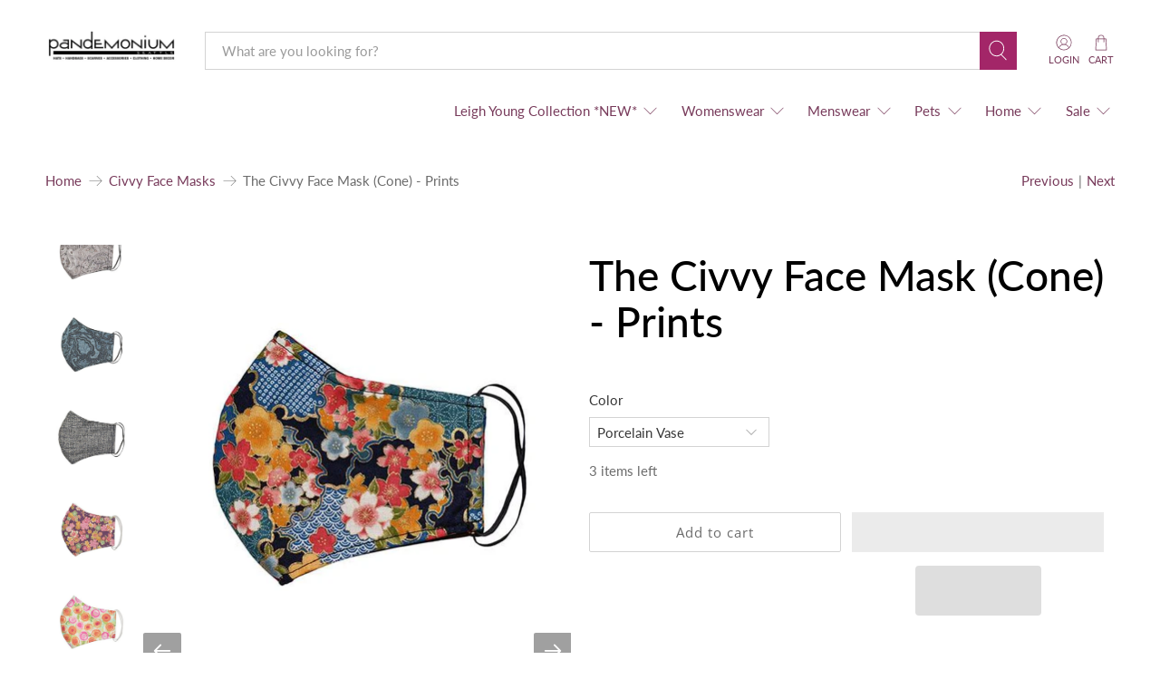

--- FILE ---
content_type: text/html; charset=utf-8
request_url: https://pandemoniumhats.com/collections/face-masks/products/the-civvy-face-mask-cone-prints?variant=42141816652000
body_size: 100718
content:


 <!doctype html>
<html class="no-js no-touch" lang="en">
<head> <script type="application/vnd.locksmith+json" data-locksmith>{"version":"v254","locked":true,"initialized":true,"scope":"product","access_granted":true,"access_denied":false,"requires_customer":false,"manual_lock":false,"remote_lock":false,"has_timeout":false,"remote_rendered":null,"hide_resource":false,"hide_links_to_resource":false,"transparent":true,"locks":{"all":[413024,31711,32648,236973,413804],"opened":[413024,31711,32648,236973,413804]},"keys":[599286,44963,46187,341380,600243],"keys_signature":"1e58310d4015c9543120025328c9c2497447ce4aa1f59954755b3babd5670ef9","state":{"template":"product","theme":150269886688,"product":"the-civvy-face-mask-cone-prints","collection":"face-masks","page":null,"blog":null,"article":null,"app":null},"now":1769080833,"path":"\/collections\/face-masks\/products\/the-civvy-face-mask-cone-prints","locale_root_url":"\/","canonical_url":"https:\/\/pandemoniumhats.com\/products\/the-civvy-face-mask-cone-prints","customer_id":null,"customer_id_signature":"376c3d69a34650328f09bbcace5fda5f167d5438e9f22247363166b888cd2d02","cart":null}</script><script data-locksmith>!function(){undefined;!function(){var s=window.Locksmith={},e=document.querySelector('script[type="application/vnd.locksmith+json"]'),n=e&&e.innerHTML;if(s.state={},s.util={},s.loading=!1,n)try{s.state=JSON.parse(n)}catch(d){}if(document.addEventListener&&document.querySelector){var o,i,a,t=[76,79,67,75,83,77,73,84,72,49,49],c=function(){i=t.slice(0)},l="style",r=function(e){e&&27!==e.keyCode&&"click"!==e.type||(document.removeEventListener("keydown",r),document.removeEventListener("click",r),o&&document.body.removeChild(o),o=null)};c(),document.addEventListener("keyup",function(e){if(e.keyCode===i[0]){if(clearTimeout(a),i.shift(),0<i.length)return void(a=setTimeout(c,1e3));c(),r(),(o=document.createElement("div"))[l].width="50%",o[l].maxWidth="1000px",o[l].height="85%",o[l].border="1px rgba(0, 0, 0, 0.2) solid",o[l].background="rgba(255, 255, 255, 0.99)",o[l].borderRadius="4px",o[l].position="fixed",o[l].top="50%",o[l].left="50%",o[l].transform="translateY(-50%) translateX(-50%)",o[l].boxShadow="0 2px 5px rgba(0, 0, 0, 0.3), 0 0 100vh 100vw rgba(0, 0, 0, 0.5)",o[l].zIndex="2147483645";var t=document.createElement("textarea");t.value=JSON.stringify(JSON.parse(n),null,2),t[l].border="none",t[l].display="block",t[l].boxSizing="border-box",t[l].width="100%",t[l].height="100%",t[l].background="transparent",t[l].padding="22px",t[l].fontFamily="monospace",t[l].fontSize="14px",t[l].color="#333",t[l].resize="none",t[l].outline="none",t.readOnly=!0,o.appendChild(t),document.body.appendChild(o),t.addEventListener("click",function(e){e.stopImmediatePropagation()}),t.select(),document.addEventListener("keydown",r),document.addEventListener("click",r)}})}s.isEmbedded=-1!==window.location.search.indexOf("_ab=0&_fd=0&_sc=1"),s.path=s.state.path||window.location.pathname,s.basePath=s.state.locale_root_url.concat("/apps/locksmith").replace(/^\/\//,"/"),s.reloading=!1,s.util.console=window.console||{log:function(){},error:function(){}},s.util.makeUrl=function(e,t){var n,o=s.basePath+e,i=[],a=s.cache();for(n in a)i.push(n+"="+encodeURIComponent(a[n]));for(n in t)i.push(n+"="+encodeURIComponent(t[n]));return s.state.customer_id&&(i.push("customer_id="+encodeURIComponent(s.state.customer_id)),i.push("customer_id_signature="+encodeURIComponent(s.state.customer_id_signature))),o+=(-1===o.indexOf("?")?"?":"&")+i.join("&")},s._initializeCallbacks=[],s.on=function(e,t){if("initialize"!==e)throw'Locksmith.on() currently only supports the "initialize" event';s._initializeCallbacks.push(t)},s.initializeSession=function(e){if(!s.isEmbedded){var t=!1,n=!0,o=!0;(e=e||{}).silent&&(o=n=!(t=!0)),s.ping({silent:t,spinner:n,reload:o,callback:function(){s._initializeCallbacks.forEach(function(e){e()})}})}},s.cache=function(e){var t={};try{var n=function i(e){return(document.cookie.match("(^|; )"+e+"=([^;]*)")||0)[2]};t=JSON.parse(decodeURIComponent(n("locksmith-params")||"{}"))}catch(d){}if(e){for(var o in e)t[o]=e[o];document.cookie="locksmith-params=; expires=Thu, 01 Jan 1970 00:00:00 GMT; path=/",document.cookie="locksmith-params="+encodeURIComponent(JSON.stringify(t))+"; path=/"}return t},s.cache.cart=s.state.cart,s.cache.cartLastSaved=null,s.params=s.cache(),s.util.reload=function(){s.reloading=!0;try{window.location.href=window.location.href.replace(/#.*/,"")}catch(d){s.util.console.error("Preferred reload method failed",d),window.location.reload()}},s.cache.saveCart=function(e){if(!s.cache.cart||s.cache.cart===s.cache.cartLastSaved)return e?e():null;var t=s.cache.cartLastSaved;s.cache.cartLastSaved=s.cache.cart,fetch("/cart/update.js",{method:"POST",headers:{"Content-Type":"application/json",Accept:"application/json"},body:JSON.stringify({attributes:{locksmith:s.cache.cart}})}).then(function(e){if(!e.ok)throw new Error("Cart update failed: "+e.status);return e.json()}).then(function(){e&&e()})["catch"](function(e){if(s.cache.cartLastSaved=t,!s.reloading)throw e})},s.util.spinnerHTML='<style>body{background:#FFF}@keyframes spin{from{transform:rotate(0deg)}to{transform:rotate(360deg)}}#loading{display:flex;width:100%;height:50vh;color:#777;align-items:center;justify-content:center}#loading .spinner{display:block;animation:spin 600ms linear infinite;position:relative;width:50px;height:50px}#loading .spinner-ring{stroke:currentColor;stroke-dasharray:100%;stroke-width:2px;stroke-linecap:round;fill:none}</style><div id="loading"><div class="spinner"><svg width="100%" height="100%"><svg preserveAspectRatio="xMinYMin"><circle class="spinner-ring" cx="50%" cy="50%" r="45%"></circle></svg></svg></div></div>',s.util.clobberBody=function(e){document.body.innerHTML=e},s.util.clobberDocument=function(e){e.responseText&&(e=e.responseText),document.documentElement&&document.removeChild(document.documentElement);var t=document.open("text/html","replace");t.writeln(e),t.close(),setTimeout(function(){var e=t.querySelector("[autofocus]");e&&e.focus()},100)},s.util.serializeForm=function(e){if(e&&"FORM"===e.nodeName){var t,n,o={};for(t=e.elements.length-1;0<=t;t-=1)if(""!==e.elements[t].name)switch(e.elements[t].nodeName){case"INPUT":switch(e.elements[t].type){default:case"text":case"hidden":case"password":case"button":case"reset":case"submit":o[e.elements[t].name]=e.elements[t].value;break;case"checkbox":case"radio":e.elements[t].checked&&(o[e.elements[t].name]=e.elements[t].value);break;case"file":}break;case"TEXTAREA":o[e.elements[t].name]=e.elements[t].value;break;case"SELECT":switch(e.elements[t].type){case"select-one":o[e.elements[t].name]=e.elements[t].value;break;case"select-multiple":for(n=e.elements[t].options.length-1;0<=n;n-=1)e.elements[t].options[n].selected&&(o[e.elements[t].name]=e.elements[t].options[n].value)}break;case"BUTTON":switch(e.elements[t].type){case"reset":case"submit":case"button":o[e.elements[t].name]=e.elements[t].value}}return o}},s.util.on=function(e,a,s,t){t=t||document;var c="locksmith-"+e+a,n=function(e){var t=e.target,n=e.target.parentElement,o=t&&t.className&&(t.className.baseVal||t.className)||"",i=n&&n.className&&(n.className.baseVal||n.className)||"";("string"==typeof o&&-1!==o.split(/\s+/).indexOf(a)||"string"==typeof i&&-1!==i.split(/\s+/).indexOf(a))&&!e[c]&&(e[c]=!0,s(e))};t.attachEvent?t.attachEvent(e,n):t.addEventListener(e,n,!1)},s.util.enableActions=function(e){s.util.on("click","locksmith-action",function(e){e.preventDefault();var t=e.target;t.dataset.confirmWith&&!confirm(t.dataset.confirmWith)||(t.disabled=!0,t.innerText=t.dataset.disableWith,s.post("/action",t.dataset.locksmithParams,{spinner:!1,type:"text",success:function(e){(e=JSON.parse(e.responseText)).message&&alert(e.message),s.util.reload()}}))},e)},s.util.inject=function(e,t){var n=["data","locksmith","append"];if(-1!==t.indexOf(n.join("-"))){var o=document.createElement("div");o.innerHTML=t,e.appendChild(o)}else e.innerHTML=t;var i,a,s=e.querySelectorAll("script");for(a=0;a<s.length;++a){i=s[a];var c=document.createElement("script");if(i.type&&(c.type=i.type),i.src)c.src=i.src;else{var l=document.createTextNode(i.innerHTML);c.appendChild(l)}e.appendChild(c)}var r=e.querySelector("[autofocus]");r&&r.focus()},s.post=function(e,t,n){!1!==(n=n||{}).spinner&&s.util.clobberBody(s.util.spinnerHTML);var o={};n.container===document?(o.layout=1,n.success=function(e){s.util.clobberDocument(e)}):n.container&&(o.layout=0,n.success=function(e){var t=document.getElementById(n.container);s.util.inject(t,e),t.id===t.firstChild.id&&t.parentElement.replaceChild(t.firstChild,t)}),n.form_type&&(t.form_type=n.form_type),n.include_layout_classes!==undefined&&(t.include_layout_classes=n.include_layout_classes),n.lock_id!==undefined&&(t.lock_id=n.lock_id),s.loading=!0;var i=s.util.makeUrl(e,o),a="json"===n.type||"text"===n.type;fetch(i,{method:"POST",headers:{"Content-Type":"application/json",Accept:a?"application/json":"text/html"},body:JSON.stringify(t)}).then(function(e){if(!e.ok)throw new Error("Request failed: "+e.status);return e.text()}).then(function(e){var t=n.success||s.util.clobberDocument;t(a?{responseText:e}:e)})["catch"](function(e){if(!s.reloading)if("dashboard.weglot.com"!==window.location.host){if(!n.silent)throw alert("Something went wrong! Please refresh and try again."),e;console.error(e)}else console.error(e)})["finally"](function(){s.loading=!1})},s.postResource=function(e,t){e.path=s.path,e.search=window.location.search,e.state=s.state,e.passcode&&(e.passcode=e.passcode.trim()),e.email&&(e.email=e.email.trim()),e.state.cart=s.cache.cart,e.locksmith_json=s.jsonTag,e.locksmith_json_signature=s.jsonTagSignature,s.post("/resource",e,t)},s.ping=function(e){if(!s.isEmbedded){e=e||{};s.post("/ping",{path:s.path,search:window.location.search,state:s.state},{spinner:!!e.spinner,silent:"undefined"==typeof e.silent||e.silent,type:"text",success:function(e){e&&e.responseText?(e=JSON.parse(e.responseText)).messages&&0<e.messages.length&&s.showMessages(e.messages):console.error("[Locksmith] Invalid result in ping callback:",e)}})}},s.timeoutMonitor=function(){var e=s.cache.cart;s.ping({callback:function(){e!==s.cache.cart||setTimeout(function(){s.timeoutMonitor()},6e4)}})},s.showMessages=function(e){var t=document.createElement("div");t.style.position="fixed",t.style.left=0,t.style.right=0,t.style.bottom="-50px",t.style.opacity=0,t.style.background="#191919",t.style.color="#ddd",t.style.transition="bottom 0.2s, opacity 0.2s",t.style.zIndex=999999,t.innerHTML=" <style>          .locksmith-ab .locksmith-b { display: none; }          .locksmith-ab.toggled .locksmith-b { display: flex; }          .locksmith-ab.toggled .locksmith-a { display: none; }          .locksmith-flex { display: flex; flex-wrap: wrap; justify-content: space-between; align-items: center; padding: 10px 20px; }          .locksmith-message + .locksmith-message { border-top: 1px #555 solid; }          .locksmith-message a { color: inherit; font-weight: bold; }          .locksmith-message a:hover { color: inherit; opacity: 0.8; }          a.locksmith-ab-toggle { font-weight: inherit; text-decoration: underline; }          .locksmith-text { flex-grow: 1; }          .locksmith-cta { flex-grow: 0; text-align: right; }          .locksmith-cta button { transform: scale(0.8); transform-origin: left; }          .locksmith-cta > * { display: block; }          .locksmith-cta > * + * { margin-top: 10px; }          .locksmith-message a.locksmith-close { flex-grow: 0; text-decoration: none; margin-left: 15px; font-size: 30px; font-family: monospace; display: block; padding: 2px 10px; }                    @media screen and (max-width: 600px) {            .locksmith-wide-only { display: none !important; }            .locksmith-flex { padding: 0 15px; }            .locksmith-flex > * { margin-top: 5px; margin-bottom: 5px; }            .locksmith-cta { text-align: left; }          }                    @media screen and (min-width: 601px) {            .locksmith-narrow-only { display: none !important; }          }</style>      "+e.map(function(e){return'<div class="locksmith-message">'+e+"</div>"}).join(""),document.body.appendChild(t),document.body.style.position="relative",document.body.parentElement.style.paddingBottom=t.offsetHeight+"px",setTimeout(function(){t.style.bottom=0,t.style.opacity=1},50),s.util.on("click","locksmith-ab-toggle",function(e){e.preventDefault();for(var t=e.target.parentElement;-1===t.className.split(" ").indexOf("locksmith-ab");)t=t.parentElement;-1!==t.className.split(" ").indexOf("toggled")?t.className=t.className.replace("toggled",""):t.className=t.className+" toggled"}),s.util.enableActions(t)}}()}();</script> <script data-locksmith>Locksmith.cache.cart=null</script> <script data-locksmith>Locksmith.jsonTag="{\"version\":\"v254\",\"locked\":true,\"initialized\":true,\"scope\":\"product\",\"access_granted\":true,\"access_denied\":false,\"requires_customer\":false,\"manual_lock\":false,\"remote_lock\":false,\"has_timeout\":false,\"remote_rendered\":null,\"hide_resource\":false,\"hide_links_to_resource\":false,\"transparent\":true,\"locks\":{\"all\":[413024,31711,32648,236973,413804],\"opened\":[413024,31711,32648,236973,413804]},\"keys\":[599286,44963,46187,341380,600243],\"keys_signature\":\"1e58310d4015c9543120025328c9c2497447ce4aa1f59954755b3babd5670ef9\",\"state\":{\"template\":\"product\",\"theme\":150269886688,\"product\":\"the-civvy-face-mask-cone-prints\",\"collection\":\"face-masks\",\"page\":null,\"blog\":null,\"article\":null,\"app\":null},\"now\":1769080833,\"path\":\"\\\/collections\\\/face-masks\\\/products\\\/the-civvy-face-mask-cone-prints\",\"locale_root_url\":\"\\\/\",\"canonical_url\":\"https:\\\/\\\/pandemoniumhats.com\\\/products\\\/the-civvy-face-mask-cone-prints\",\"customer_id\":null,\"customer_id_signature\":\"376c3d69a34650328f09bbcace5fda5f167d5438e9f22247363166b888cd2d02\",\"cart\":null}";Locksmith.jsonTagSignature="83a4aa03431b1d10fca4abbfe2ab526e03344f545236bf83c5d6a817987294cd"</script> <meta charset="utf-8"> <meta http-equiv="cleartype" content="on"> <meta name="robots" content="index,follow"> <meta name="viewport" content="width=device-width,initial-scale=1"> <meta name="theme-color" content="#ffffff"> <link rel="canonical" href="https://pandemoniumhats.com/products/the-civvy-face-mask-cone-prints"><title>The Civvy Face Mask (Cone) - Prints - Pandemonium Millinery Faux Fur Boutique made in Seattle WA USA</title> <!-- Avada Boost Sales Script --> <script>
            const AVADA_ENHANCEMENTS = {};
            AVADA_ENHANCEMENTS.contentProtection = false;
            AVADA_ENHANCEMENTS.hideCheckoutButon = false;
            AVADA_ENHANCEMENTS.cartSticky = false;
            AVADA_ENHANCEMENTS.multiplePixelStatus = false;
            AVADA_ENHANCEMENTS.inactiveStatus = false;
            AVADA_ENHANCEMENTS.cartButtonAnimationStatus = false;
            AVADA_ENHANCEMENTS.whatsappStatus = false;
            AVADA_ENHANCEMENTS.messengerStatus = false;
            AVADA_ENHANCEMENTS.livechatStatus = false;</script> <script>
        const AVADA_CDT = {};
        AVADA_CDT.products = [];
        AVADA_CDT.template = "product";
        AVADA_CDT.collections = [];
        
AVADA_CDT.collections.push("408928223456");
        
AVADA_CDT.collections.push("244194179");
        
AVADA_CDT.collections.push("424797763");
        
AVADA_CDT.collections.push("184928469130");
        
AVADA_CDT.collections.push("211802521749");
        
AVADA_CDT.collections.push("407411425504");
        
AVADA_CDT.collections.push("49087086628");
        
AVADA_CDT.collections.push("408972329184");
        

        const AVADA_INVQTY = {};
        
          AVADA_INVQTY[42141816389856] = 2;
        
          AVADA_INVQTY[42141816422624] = 4;
        
          AVADA_INVQTY[42141816455392] = 6;
        
          AVADA_INVQTY[42141816488160] = 9;
        
          AVADA_INVQTY[42141816520928] = 1;
        
          AVADA_INVQTY[42141816553696] = 3;
        
          AVADA_INVQTY[42141816586464] = 4;
        
          AVADA_INVQTY[42141816619232] = 1;
        
          AVADA_INVQTY[42141816652000] = 3;
        
          AVADA_INVQTY[42141816684768] = 3;
        
          AVADA_INVQTY[42141816717536] = 2;
        
          AVADA_INVQTY[42141816815840] = 3;
        
          AVADA_INVQTY[42141816881376] = 4;
        
          AVADA_INVQTY[42141816979680] = 3;
        
          AVADA_INVQTY[42141817012448] = 0;
        
          AVADA_INVQTY[42141817045216] = 0;
        
          AVADA_INVQTY[42141817077984] = 0;
        
          AVADA_INVQTY[42141817176288] = 5;
        
          AVADA_INVQTY[42141817209056] = 0;
        
          AVADA_INVQTY[42141817274592] = 1;
        
          AVADA_INVQTY[42141817307360] = 8;
        
          AVADA_INVQTY[42141817372896] = 0;
        
          AVADA_INVQTY[42141817438432] = 0;
        
          AVADA_INVQTY[44146100830432] = 4;
        

        AVADA_CDT.cartitem = 0;
        AVADA_CDT.moneyformat = `\${{amount}}`;
        AVADA_CDT.cartTotalPrice = 0;
        
        AVADA_CDT.selected_variant_id = 42141816652000;
        AVADA_CDT.product = {"id": 7475906937056,"title": "The Civvy Face Mask (Cone) - Prints","handle": "the-civvy-face-mask-cone-prints","vendor": "Pandemonium Millinery",
            "type": "Accessories","tags": ["Accessories","america","american made","animal print","bermese","bespoke","black","blue","brown","cancer care","chocolate","clearance26","coffee","cone style","cotton shantung","cream","daisies","designer","face mask","fashion accessories","fashion accessory","floral","floral print","flower","flowers","fukumen","gathered mask","general sale","gold","gold ink","gray","handmade","her","ivory","kimono","ladies","made in the US","made in usa","mask","Medium","misses","ninja","orange","paisley","pink","PPE","purple","red","resort","retail","sale item","slow fashion","Small","small batch","snakeskin","spring \/ summer","striped","taupe","teal","tiger king","unisex","USA","visor","woman owned business","women","womens","yellow"],"price": 750,"price_min": 750,"price_max": 750,
            "available": true,"price_varies": false,"compare_at_price": 1500,
            "compare_at_price_min": 1500,"compare_at_price_max": 1500,
            "compare_at_price_varies": false,"variants": [{"id":42141816389856,"title":"White Burmese","option1":"White Burmese","option2":null,"option3":null,"sku":"FACE-SC1C","requires_shipping":true,"taxable":true,"featured_image":{"id":36255671288032,"product_id":7475906937056,"position":1,"created_at":"2021-12-01T12:56:12-08:00","updated_at":"2021-12-17T13:37:55-08:00","alt":null,"width":1200,"height":1440,"src":"\/\/pandemoniumhats.com\/cdn\/shop\/products\/civvy_face_mask_cone_white_burmese_hoody_scarf_luxury_faux_fur_thistle.jpg?v=1639777075","variant_ids":[42141816389856]},"available":true,"name":"The Civvy Face Mask (Cone) - Prints - White Burmese","public_title":"White Burmese","options":["White Burmese"],"price":750,"weight":62,"compare_at_price":1500,"inventory_quantity":2,"inventory_management":"shopify","inventory_policy":"deny","barcode":null,"featured_media":{"alt":null,"id":28804452417760,"position":1,"preview_image":{"aspect_ratio":0.833,"height":1440,"width":1200,"src":"\/\/pandemoniumhats.com\/cdn\/shop\/products\/civvy_face_mask_cone_white_burmese_hoody_scarf_luxury_faux_fur_thistle.jpg?v=1639777075"}},"requires_selling_plan":false,"selling_plan_allocations":[]},{"id":42141816422624,"title":"Black Sea","option1":"Black Sea","option2":null,"option3":null,"sku":"FACE-S20-41C","requires_shipping":true,"taxable":true,"featured_image":{"id":36255663128800,"product_id":7475906937056,"position":4,"created_at":"2021-12-01T12:54:46-08:00","updated_at":"2021-12-17T13:37:55-08:00","alt":"Men's Civvy Face Mask (Cone) - Black Sea - Handmade by Pandemonium Millinery Seattle, WA USA","width":600,"height":375,"src":"\/\/pandemoniumhats.com\/cdn\/shop\/products\/civvy_face_mask_cone_black_sea_small_75fba1d5-f34c-45c6-91d3-ac198d6b08db.jpg?v=1639777075","variant_ids":[42141816422624]},"available":true,"name":"The Civvy Face Mask (Cone) - Prints - Black Sea","public_title":"Black Sea","options":["Black Sea"],"price":750,"weight":62,"compare_at_price":1500,"inventory_quantity":4,"inventory_management":"shopify","inventory_policy":"deny","barcode":"","featured_media":{"alt":"Men's Civvy Face Mask (Cone) - Black Sea - Handmade by Pandemonium Millinery Seattle, WA USA","id":28804444422368,"position":4,"preview_image":{"aspect_ratio":1.6,"height":375,"width":600,"src":"\/\/pandemoniumhats.com\/cdn\/shop\/products\/civvy_face_mask_cone_black_sea_small_75fba1d5-f34c-45c6-91d3-ac198d6b08db.jpg?v=1639777075"}},"requires_selling_plan":false,"selling_plan_allocations":[]},{"id":42141816455392,"title":"Tiger Eye","option1":"Tiger Eye","option2":null,"option3":null,"sku":"FACE-S20-39C","requires_shipping":true,"taxable":true,"featured_image":{"id":36255663161568,"product_id":7475906937056,"position":3,"created_at":"2021-12-01T12:54:46-08:00","updated_at":"2021-12-17T13:37:55-08:00","alt":"Men's Civvy Face Mask (Cone) - Tiger Eye - Handmade by Pandemonium Millinery Seattle, WA USA","width":600,"height":375,"src":"\/\/pandemoniumhats.com\/cdn\/shop\/products\/civvy_face_mask_cone_tiger_eye_small_89fc6a93-20d0-4a08-9656-1e81fcffa576.jpg?v=1639777075","variant_ids":[42141816455392]},"available":true,"name":"The Civvy Face Mask (Cone) - Prints - Tiger Eye","public_title":"Tiger Eye","options":["Tiger Eye"],"price":750,"weight":62,"compare_at_price":1500,"inventory_quantity":6,"inventory_management":"shopify","inventory_policy":"deny","barcode":null,"featured_media":{"alt":"Men's Civvy Face Mask (Cone) - Tiger Eye - Handmade by Pandemonium Millinery Seattle, WA USA","id":28804444455136,"position":3,"preview_image":{"aspect_ratio":1.6,"height":375,"width":600,"src":"\/\/pandemoniumhats.com\/cdn\/shop\/products\/civvy_face_mask_cone_tiger_eye_small_89fc6a93-20d0-4a08-9656-1e81fcffa576.jpg?v=1639777075"}},"requires_selling_plan":false,"selling_plan_allocations":[]},{"id":42141816488160,"title":"Hawk Eye","option1":"Hawk Eye","option2":null,"option3":null,"sku":"FACE-S20-40C","requires_shipping":true,"taxable":true,"featured_image":{"id":36255663194336,"product_id":7475906937056,"position":2,"created_at":"2021-12-01T12:54:46-08:00","updated_at":"2021-12-17T13:37:55-08:00","alt":"Men's Civvy Face Mask (Cone) - Hawk Eye - Handmade by Pandemonium Millinery Seattle, WA USA","width":600,"height":375,"src":"\/\/pandemoniumhats.com\/cdn\/shop\/products\/civvy_face_mask_cone_hawk_eye_small_2641f26a-fdf9-4dbf-9eef-70c6ab9d8909.jpg?v=1639777075","variant_ids":[42141816488160]},"available":true,"name":"The Civvy Face Mask (Cone) - Prints - Hawk Eye","public_title":"Hawk Eye","options":["Hawk Eye"],"price":750,"weight":62,"compare_at_price":1500,"inventory_quantity":9,"inventory_management":"shopify","inventory_policy":"deny","barcode":null,"featured_media":{"alt":"Men's Civvy Face Mask (Cone) - Hawk Eye - Handmade by Pandemonium Millinery Seattle, WA USA","id":28804444487904,"position":2,"preview_image":{"aspect_ratio":1.6,"height":375,"width":600,"src":"\/\/pandemoniumhats.com\/cdn\/shop\/products\/civvy_face_mask_cone_hawk_eye_small_2641f26a-fdf9-4dbf-9eef-70c6ab9d8909.jpg?v=1639777075"}},"requires_selling_plan":false,"selling_plan_allocations":[]},{"id":42141816520928,"title":"Monaco Stone","option1":"Monaco Stone","option2":null,"option3":null,"sku":"FACE-S20-38C","requires_shipping":true,"taxable":true,"featured_image":{"id":36255663292640,"product_id":7475906937056,"position":7,"created_at":"2021-12-01T12:54:46-08:00","updated_at":"2021-12-01T13:06:21-08:00","alt":"Men's Civvy Face Mask (Cone) - Monaco Stone - Handmade by Pandemonium Millinery Seattle, WA USA","width":600,"height":375,"src":"\/\/pandemoniumhats.com\/cdn\/shop\/products\/civvy_face_mask_cone_monaco_stone_small_481d3a3e-84ba-411f-a053-339cccfe7ecd.jpg?v=1638392781","variant_ids":[42141816520928]},"available":true,"name":"The Civvy Face Mask (Cone) - Prints - Monaco Stone","public_title":"Monaco Stone","options":["Monaco Stone"],"price":750,"weight":62,"compare_at_price":1500,"inventory_quantity":1,"inventory_management":"shopify","inventory_policy":"deny","barcode":null,"featured_media":{"alt":"Men's Civvy Face Mask (Cone) - Monaco Stone - Handmade by Pandemonium Millinery Seattle, WA USA","id":28804444553440,"position":7,"preview_image":{"aspect_ratio":1.6,"height":375,"width":600,"src":"\/\/pandemoniumhats.com\/cdn\/shop\/products\/civvy_face_mask_cone_monaco_stone_small_481d3a3e-84ba-411f-a053-339cccfe7ecd.jpg?v=1638392781"}},"requires_selling_plan":false,"selling_plan_allocations":[]},{"id":42141816553696,"title":"Paisley in Ghost","option1":"Paisley in Ghost","option2":null,"option3":null,"sku":"FACE-S20-18C","requires_shipping":true,"taxable":true,"featured_image":{"id":36255663325408,"product_id":7475906937056,"position":5,"created_at":"2021-12-01T12:54:46-08:00","updated_at":"2021-12-01T13:06:21-08:00","alt":"Men's Civvy Face Mask (Cone) - Paisley in Ghost - Handmade by Pandemonium Millinery Seattle, WA USA","width":600,"height":375,"src":"\/\/pandemoniumhats.com\/cdn\/shop\/products\/civvy_face_mask_cone_paisley_ghost_small_bc005b28-ad31-449d-824b-7c22a7bfe61f.jpg?v=1638392781","variant_ids":[42141816553696]},"available":true,"name":"The Civvy Face Mask (Cone) - Prints - Paisley in Ghost","public_title":"Paisley in Ghost","options":["Paisley in Ghost"],"price":750,"weight":62,"compare_at_price":1500,"inventory_quantity":3,"inventory_management":"shopify","inventory_policy":"deny","barcode":null,"featured_media":{"alt":"Men's Civvy Face Mask (Cone) - Paisley in Ghost - Handmade by Pandemonium Millinery Seattle, WA USA","id":28804444586208,"position":5,"preview_image":{"aspect_ratio":1.6,"height":375,"width":600,"src":"\/\/pandemoniumhats.com\/cdn\/shop\/products\/civvy_face_mask_cone_paisley_ghost_small_bc005b28-ad31-449d-824b-7c22a7bfe61f.jpg?v=1638392781"}},"requires_selling_plan":false,"selling_plan_allocations":[]},{"id":42141816586464,"title":"Paisley in Sky Spirit","option1":"Paisley in Sky Spirit","option2":null,"option3":null,"sku":"FACE-S20-17C","requires_shipping":true,"taxable":true,"featured_image":{"id":36255663390944,"product_id":7475906937056,"position":6,"created_at":"2021-12-01T12:54:47-08:00","updated_at":"2021-12-01T13:06:21-08:00","alt":"Men's Civvy Face Mask (Cone) - Paisley in Sky Spirit - Handmade by Pandemonium Millinery Seattle, WA USA","width":600,"height":375,"src":"\/\/pandemoniumhats.com\/cdn\/shop\/products\/civvy_face_mask_cone_paisley_sky_spirit_small_79a988a3-0da1-47c3-ae50-d5a3bb55e9cd.jpg?v=1638392781","variant_ids":[42141816586464]},"available":true,"name":"The Civvy Face Mask (Cone) - Prints - Paisley in Sky Spirit","public_title":"Paisley in Sky Spirit","options":["Paisley in Sky Spirit"],"price":750,"weight":62,"compare_at_price":1500,"inventory_quantity":4,"inventory_management":"shopify","inventory_policy":"deny","barcode":null,"featured_media":{"alt":"Men's Civvy Face Mask (Cone) - Paisley in Sky Spirit - Handmade by Pandemonium Millinery Seattle, WA USA","id":28804444618976,"position":6,"preview_image":{"aspect_ratio":1.6,"height":375,"width":600,"src":"\/\/pandemoniumhats.com\/cdn\/shop\/products\/civvy_face_mask_cone_paisley_sky_spirit_small_79a988a3-0da1-47c3-ae50-d5a3bb55e9cd.jpg?v=1638392781"}},"requires_selling_plan":false,"selling_plan_allocations":[]},{"id":42141816619232,"title":"Purple Hana","option1":"Purple Hana","option2":null,"option3":null,"sku":"FACE-S20-14C","requires_shipping":true,"taxable":true,"featured_image":{"id":36255663423712,"product_id":7475906937056,"position":8,"created_at":"2021-12-01T12:54:47-08:00","updated_at":"2021-12-01T13:06:21-08:00","alt":"Men's Civvy Face Mask (Cone) - Purple Hana - Handmade by Pandemonium Millinery Seattle, WA USA","width":600,"height":375,"src":"\/\/pandemoniumhats.com\/cdn\/shop\/products\/civvy_face_mask_cone_purple_hana_small_c56fcaf3-ac44-4286-94d8-277c043fca09.jpg?v=1638392781","variant_ids":[42141816619232]},"available":true,"name":"The Civvy Face Mask (Cone) - Prints - Purple Hana","public_title":"Purple Hana","options":["Purple Hana"],"price":750,"weight":62,"compare_at_price":1500,"inventory_quantity":1,"inventory_management":"shopify","inventory_policy":"deny","barcode":null,"featured_media":{"alt":"Men's Civvy Face Mask (Cone) - Purple Hana - Handmade by Pandemonium Millinery Seattle, WA USA","id":28804444684512,"position":8,"preview_image":{"aspect_ratio":1.6,"height":375,"width":600,"src":"\/\/pandemoniumhats.com\/cdn\/shop\/products\/civvy_face_mask_cone_purple_hana_small_c56fcaf3-ac44-4286-94d8-277c043fca09.jpg?v=1638392781"}},"requires_selling_plan":false,"selling_plan_allocations":[]},{"id":42141816652000,"title":"Porcelain Vase","option1":"Porcelain Vase","option2":null,"option3":null,"sku":"FACE-S20-13C","requires_shipping":true,"taxable":true,"featured_image":{"id":36255663522016,"product_id":7475906937056,"position":9,"created_at":"2021-12-01T12:54:47-08:00","updated_at":"2021-12-01T13:06:21-08:00","alt":"Men's Civvy Face Mask (Cone) - Porcelain Vase - Handmade by Pandemonium Millinery Seattle, WA USA","width":600,"height":375,"src":"\/\/pandemoniumhats.com\/cdn\/shop\/products\/civvy_face_mask_cone_porcelain_vase_small_4779e409-09db-486e-990e-0f32ea47c296.jpg?v=1638392781","variant_ids":[42141816652000]},"available":true,"name":"The Civvy Face Mask (Cone) - Prints - Porcelain Vase","public_title":"Porcelain Vase","options":["Porcelain Vase"],"price":750,"weight":62,"compare_at_price":1500,"inventory_quantity":3,"inventory_management":"shopify","inventory_policy":"deny","barcode":null,"featured_media":{"alt":"Men's Civvy Face Mask (Cone) - Porcelain Vase - Handmade by Pandemonium Millinery Seattle, WA USA","id":28804444750048,"position":9,"preview_image":{"aspect_ratio":1.6,"height":375,"width":600,"src":"\/\/pandemoniumhats.com\/cdn\/shop\/products\/civvy_face_mask_cone_porcelain_vase_small_4779e409-09db-486e-990e-0f32ea47c296.jpg?v=1638392781"}},"requires_selling_plan":false,"selling_plan_allocations":[]},{"id":42141816684768,"title":"Field Day in Pink","option1":"Field Day in Pink","option2":null,"option3":null,"sku":"FACE-S20-24C","requires_shipping":true,"taxable":true,"featured_image":{"id":36255663554784,"product_id":7475906937056,"position":10,"created_at":"2021-12-01T12:54:47-08:00","updated_at":"2021-12-01T13:06:21-08:00","alt":"Men's Civvy Face Mask (Cone) - Field Day in Pink - Handmade by Pandemonium Millinery Seattle, WA USA","width":600,"height":375,"src":"\/\/pandemoniumhats.com\/cdn\/shop\/products\/civvy_face_mask_cone_field_day_pink_small_f1bd9bc5-0986-4034-b3f3-caa35001bf0f.jpg?v=1638392781","variant_ids":[42141816684768]},"available":true,"name":"The Civvy Face Mask (Cone) - Prints - Field Day in Pink","public_title":"Field Day in Pink","options":["Field Day in Pink"],"price":750,"weight":62,"compare_at_price":1500,"inventory_quantity":3,"inventory_management":"shopify","inventory_policy":"deny","barcode":null,"featured_media":{"alt":"Men's Civvy Face Mask (Cone) - Field Day in Pink - Handmade by Pandemonium Millinery Seattle, WA USA","id":28804444782816,"position":10,"preview_image":{"aspect_ratio":1.6,"height":375,"width":600,"src":"\/\/pandemoniumhats.com\/cdn\/shop\/products\/civvy_face_mask_cone_field_day_pink_small_f1bd9bc5-0986-4034-b3f3-caa35001bf0f.jpg?v=1638392781"}},"requires_selling_plan":false,"selling_plan_allocations":[]},{"id":42141816717536,"title":"Field Day in Blue","option1":"Field Day in Blue","option2":null,"option3":null,"sku":"FACE-S20-23C","requires_shipping":true,"taxable":true,"featured_image":{"id":36255663620320,"product_id":7475906937056,"position":11,"created_at":"2021-12-01T12:54:47-08:00","updated_at":"2021-12-01T13:06:21-08:00","alt":"Men's Civvy Face Mask (Cone) - Field Day in Blue - Handmade by Pandemonium Millinery Seattle, WA USA","width":600,"height":375,"src":"\/\/pandemoniumhats.com\/cdn\/shop\/products\/civvy_face_mask_cone_field_day_blue_small_e1423ea9-396a-4426-b990-10861c006dce.jpg?v=1638392781","variant_ids":[42141816717536]},"available":true,"name":"The Civvy Face Mask (Cone) - Prints - Field Day in Blue","public_title":"Field Day in Blue","options":["Field Day in Blue"],"price":750,"weight":62,"compare_at_price":1500,"inventory_quantity":2,"inventory_management":"shopify","inventory_policy":"deny","barcode":null,"featured_media":{"alt":"Men's Civvy Face Mask (Cone) - Field Day in Blue - Handmade by Pandemonium Millinery Seattle, WA USA","id":28804444848352,"position":11,"preview_image":{"aspect_ratio":1.6,"height":375,"width":600,"src":"\/\/pandemoniumhats.com\/cdn\/shop\/products\/civvy_face_mask_cone_field_day_blue_small_e1423ea9-396a-4426-b990-10861c006dce.jpg?v=1638392781"}},"requires_selling_plan":false,"selling_plan_allocations":[]},{"id":42141816815840,"title":"Vintage Tie","option1":"Vintage Tie","option2":null,"option3":null,"sku":"FACE-S20-21C","requires_shipping":true,"taxable":true,"featured_image":{"id":36255703367904,"product_id":7475906937056,"position":12,"created_at":"2021-12-01T13:02:52-08:00","updated_at":"2021-12-01T13:06:21-08:00","alt":null,"width":1920,"height":1200,"src":"\/\/pandemoniumhats.com\/cdn\/shop\/products\/civvy_face_mask_cone_vintage_tie.jpg?v=1638392781","variant_ids":[42141816815840]},"available":true,"name":"The Civvy Face Mask (Cone) - Prints - Vintage Tie","public_title":"Vintage Tie","options":["Vintage Tie"],"price":750,"weight":62,"compare_at_price":1500,"inventory_quantity":3,"inventory_management":"shopify","inventory_policy":"deny","barcode":null,"featured_media":{"alt":null,"id":28804484759776,"position":12,"preview_image":{"aspect_ratio":1.6,"height":1200,"width":1920,"src":"\/\/pandemoniumhats.com\/cdn\/shop\/products\/civvy_face_mask_cone_vintage_tie.jpg?v=1638392781"}},"requires_selling_plan":false,"selling_plan_allocations":[]},{"id":42141816881376,"title":"Burmese","option1":"Burmese","option2":null,"option3":null,"sku":"FACE-SA3C","requires_shipping":true,"taxable":true,"featured_image":{"id":36255663915232,"product_id":7475906937056,"position":13,"created_at":"2021-12-01T12:54:48-08:00","updated_at":"2021-12-01T13:06:21-08:00","alt":"Men's Civvy Face Mask (Cone) - Burmese - Handmade by Pandemonium Millinery Seattle, WA USA","width":600,"height":375,"src":"\/\/pandemoniumhats.com\/cdn\/shop\/products\/civvy_face_mask_cone_burmese_small_6a1a1cc2-181b-4bc1-9c42-afb42ab4ac2c.jpg?v=1638392781","variant_ids":[42141816881376]},"available":true,"name":"The Civvy Face Mask (Cone) - Prints - Burmese","public_title":"Burmese","options":["Burmese"],"price":750,"weight":62,"compare_at_price":1500,"inventory_quantity":4,"inventory_management":"shopify","inventory_policy":"deny","barcode":null,"featured_media":{"alt":"Men's Civvy Face Mask (Cone) - Burmese - Handmade by Pandemonium Millinery Seattle, WA USA","id":28804445143264,"position":13,"preview_image":{"aspect_ratio":1.6,"height":375,"width":600,"src":"\/\/pandemoniumhats.com\/cdn\/shop\/products\/civvy_face_mask_cone_burmese_small_6a1a1cc2-181b-4bc1-9c42-afb42ab4ac2c.jpg?v=1638392781"}},"requires_selling_plan":false,"selling_plan_allocations":[]},{"id":42141816979680,"title":"Sacred Shantung","option1":"Sacred Shantung","option2":null,"option3":null,"sku":"FACE-S20-16C","requires_shipping":true,"taxable":true,"featured_image":{"id":36255663980768,"product_id":7475906937056,"position":15,"created_at":"2021-12-01T12:54:49-08:00","updated_at":"2021-12-01T13:06:21-08:00","alt":"Men's Civvy Face Mask (Cone) - Sacred Shantung - Handmade by Pandemonium Millinery Seattle, WA USA","width":600,"height":375,"src":"\/\/pandemoniumhats.com\/cdn\/shop\/products\/civvy_face_mask_cone_sacred_shantung_small_07b32cae-eb4a-4340-8426-9f0bbb8c775a.jpg?v=1638392781","variant_ids":[42141816979680]},"available":true,"name":"The Civvy Face Mask (Cone) - Prints - Sacred Shantung","public_title":"Sacred Shantung","options":["Sacred Shantung"],"price":750,"weight":62,"compare_at_price":1500,"inventory_quantity":3,"inventory_management":"shopify","inventory_policy":"deny","barcode":null,"featured_media":{"alt":"Men's Civvy Face Mask (Cone) - Sacred Shantung - Handmade by Pandemonium Millinery Seattle, WA USA","id":28804445208800,"position":15,"preview_image":{"aspect_ratio":1.6,"height":375,"width":600,"src":"\/\/pandemoniumhats.com\/cdn\/shop\/products\/civvy_face_mask_cone_sacred_shantung_small_07b32cae-eb4a-4340-8426-9f0bbb8c775a.jpg?v=1638392781"}},"requires_selling_plan":false,"selling_plan_allocations":[]},{"id":42141817012448,"title":"Cobra Snake","option1":"Cobra Snake","option2":null,"option3":null,"sku":"FACE-SA4C","requires_shipping":true,"taxable":true,"featured_image":{"id":36255664013536,"product_id":7475906937056,"position":16,"created_at":"2021-12-01T12:54:49-08:00","updated_at":"2021-12-01T13:06:21-08:00","alt":"Men's Civvy Face Mask (Cone) - Cobra Snake - Handmade by Pandemonium Millinery Seattle, WA USA","width":600,"height":375,"src":"\/\/pandemoniumhats.com\/cdn\/shop\/products\/civvy_face_mask_seamed_cobra_snake_small_e209400f-dcc5-42b8-9fcb-fe86eeb24de7.jpg?v=1638392781","variant_ids":[42141817012448]},"available":false,"name":"The Civvy Face Mask (Cone) - Prints - Cobra Snake","public_title":"Cobra Snake","options":["Cobra Snake"],"price":750,"weight":62,"compare_at_price":1500,"inventory_quantity":0,"inventory_management":"shopify","inventory_policy":"deny","barcode":"","featured_media":{"alt":"Men's Civvy Face Mask (Cone) - Cobra Snake - Handmade by Pandemonium Millinery Seattle, WA USA","id":28804445241568,"position":16,"preview_image":{"aspect_ratio":1.6,"height":375,"width":600,"src":"\/\/pandemoniumhats.com\/cdn\/shop\/products\/civvy_face_mask_seamed_cobra_snake_small_e209400f-dcc5-42b8-9fcb-fe86eeb24de7.jpg?v=1638392781"}},"requires_selling_plan":false,"selling_plan_allocations":[]},{"id":42141817045216,"title":"English Tea","option1":"English Tea","option2":null,"option3":null,"sku":"FACE-SB01C","requires_shipping":true,"taxable":true,"featured_image":{"id":36255664111840,"product_id":7475906937056,"position":17,"created_at":"2021-12-01T12:54:49-08:00","updated_at":"2021-12-01T13:06:21-08:00","alt":"Men's Civvy Face Mask (Cone) - English Tea 2 - Handmade by Pandemonium Millinery Seattle, WA USA","width":600,"height":375,"src":"\/\/pandemoniumhats.com\/cdn\/shop\/products\/civvy_face_mask_seamed_english_tea_2_small_1588ed42-ee8f-43ce-991e-bfbbcdb32d84.jpg?v=1638392781","variant_ids":[42141817045216]},"available":false,"name":"The Civvy Face Mask (Cone) - Prints - English Tea","public_title":"English Tea","options":["English Tea"],"price":750,"weight":62,"compare_at_price":1500,"inventory_quantity":0,"inventory_management":"shopify","inventory_policy":"deny","barcode":null,"featured_media":{"alt":"Men's Civvy Face Mask (Cone) - English Tea 2 - Handmade by Pandemonium Millinery Seattle, WA USA","id":28804445339872,"position":17,"preview_image":{"aspect_ratio":1.6,"height":375,"width":600,"src":"\/\/pandemoniumhats.com\/cdn\/shop\/products\/civvy_face_mask_seamed_english_tea_2_small_1588ed42-ee8f-43ce-991e-bfbbcdb32d84.jpg?v=1638392781"}},"requires_selling_plan":false,"selling_plan_allocations":[]},{"id":42141817077984,"title":"Pink Dream","option1":"Pink Dream","option2":null,"option3":null,"sku":"FACE-SA5C","requires_shipping":true,"taxable":true,"featured_image":{"id":36255664144608,"product_id":7475906937056,"position":19,"created_at":"2021-12-01T12:54:49-08:00","updated_at":"2021-12-01T13:06:21-08:00","alt":"Men's Civvy Face Mask (Cone) - Pink Dream - Handmade by Pandemonium Millinery Seattle, WA USA","width":600,"height":375,"src":"\/\/pandemoniumhats.com\/cdn\/shop\/products\/civvy_face_mask_seamed_pink_dream_small_5647554b-b1f9-404d-8b41-90b634a30da9.jpg?v=1638392781","variant_ids":[42141817077984]},"available":false,"name":"The Civvy Face Mask (Cone) - Prints - Pink Dream","public_title":"Pink Dream","options":["Pink Dream"],"price":750,"weight":62,"compare_at_price":1500,"inventory_quantity":0,"inventory_management":"shopify","inventory_policy":"deny","barcode":null,"featured_media":{"alt":"Men's Civvy Face Mask (Cone) - Pink Dream - Handmade by Pandemonium Millinery Seattle, WA USA","id":28804445372640,"position":19,"preview_image":{"aspect_ratio":1.6,"height":375,"width":600,"src":"\/\/pandemoniumhats.com\/cdn\/shop\/products\/civvy_face_mask_seamed_pink_dream_small_5647554b-b1f9-404d-8b41-90b634a30da9.jpg?v=1638392781"}},"requires_selling_plan":false,"selling_plan_allocations":[]},{"id":42141817176288,"title":"Graphite","option1":"Graphite","option2":null,"option3":null,"sku":"FACE-S20-06C","requires_shipping":true,"taxable":true,"featured_image":{"id":36255715950816,"product_id":7475906937056,"position":20,"created_at":"2021-12-01T13:05:13-08:00","updated_at":"2021-12-01T13:06:21-08:00","alt":null,"width":1920,"height":1200,"src":"\/\/pandemoniumhats.com\/cdn\/shop\/products\/civvy_face_mask_cone_graphite.jpg?v=1638392781","variant_ids":[42141817176288]},"available":true,"name":"The Civvy Face Mask (Cone) - Prints - Graphite","public_title":"Graphite","options":["Graphite"],"price":750,"weight":62,"compare_at_price":1500,"inventory_quantity":5,"inventory_management":"shopify","inventory_policy":"deny","barcode":null,"featured_media":{"alt":null,"id":28804497342688,"position":20,"preview_image":{"aspect_ratio":1.6,"height":1200,"width":1920,"src":"\/\/pandemoniumhats.com\/cdn\/shop\/products\/civvy_face_mask_cone_graphite.jpg?v=1638392781"}},"requires_selling_plan":false,"selling_plan_allocations":[]},{"id":42141817209056,"title":"American Heritage","option1":"American Heritage","option2":null,"option3":null,"sku":"FACE-S20-09C","requires_shipping":true,"taxable":true,"featured_image":{"id":36255664242912,"product_id":7475906937056,"position":21,"created_at":"2021-12-01T12:54:50-08:00","updated_at":"2021-12-01T13:34:08-08:00","alt":"Men's Civvy Face Mask (Cone) - American Heritage - Handmade by Pandemonium Millinery Seattle, WA USA","width":600,"height":375,"src":"\/\/pandemoniumhats.com\/cdn\/shop\/products\/civvy_face_mask_cone_american_heritage_small_21f1304f-62a5-43fe-8d8c-6d3208f47cce.jpg?v=1638394448","variant_ids":[42141817209056]},"available":false,"name":"The Civvy Face Mask (Cone) - Prints - American Heritage","public_title":"American Heritage","options":["American Heritage"],"price":750,"weight":62,"compare_at_price":1500,"inventory_quantity":0,"inventory_management":"shopify","inventory_policy":"deny","barcode":null,"featured_media":{"alt":"Men's Civvy Face Mask (Cone) - American Heritage - Handmade by Pandemonium Millinery Seattle, WA USA","id":28804445470944,"position":21,"preview_image":{"aspect_ratio":1.6,"height":375,"width":600,"src":"\/\/pandemoniumhats.com\/cdn\/shop\/products\/civvy_face_mask_cone_american_heritage_small_21f1304f-62a5-43fe-8d8c-6d3208f47cce.jpg?v=1638394448"}},"requires_selling_plan":false,"selling_plan_allocations":[]},{"id":42141817274592,"title":"Indigo Chrysanthemum","option1":"Indigo Chrysanthemum","option2":null,"option3":null,"sku":"FACE-S20-22C","requires_shipping":true,"taxable":true,"featured_image":{"id":36255664308448,"product_id":7475906937056,"position":22,"created_at":"2021-12-01T12:54:50-08:00","updated_at":"2021-12-01T13:34:08-08:00","alt":"Men's Civvy Face Mask (Cone) - Indigo Chrysanthemum - Handmade by Pandemonium Millinery Seattle, WA USA","width":600,"height":375,"src":"\/\/pandemoniumhats.com\/cdn\/shop\/products\/civvy_face_mask_cone_indigo_chrysanthimum_small_6daf62a5-9667-47ac-b56a-e8f2b2f00b9a.jpg?v=1638394448","variant_ids":[42141817274592]},"available":true,"name":"The Civvy Face Mask (Cone) - Prints - Indigo Chrysanthemum","public_title":"Indigo Chrysanthemum","options":["Indigo Chrysanthemum"],"price":750,"weight":62,"compare_at_price":1500,"inventory_quantity":1,"inventory_management":"shopify","inventory_policy":"deny","barcode":null,"featured_media":{"alt":"Men's Civvy Face Mask (Cone) - Indigo Chrysanthemum - Handmade by Pandemonium Millinery Seattle, WA USA","id":28804445536480,"position":22,"preview_image":{"aspect_ratio":1.6,"height":375,"width":600,"src":"\/\/pandemoniumhats.com\/cdn\/shop\/products\/civvy_face_mask_cone_indigo_chrysanthimum_small_6daf62a5-9667-47ac-b56a-e8f2b2f00b9a.jpg?v=1638394448"}},"requires_selling_plan":false,"selling_plan_allocations":[]},{"id":42141817307360,"title":"Stars and Stripes","option1":"Stars and Stripes","option2":null,"option3":null,"sku":"FACE-S20-08C","requires_shipping":true,"taxable":true,"featured_image":{"id":36255664341216,"product_id":7475906937056,"position":24,"created_at":"2021-12-01T12:54:50-08:00","updated_at":"2021-12-01T13:34:08-08:00","alt":"Men's Civvy Face Mask (Cone) - Stars and Stripes - Handmade by Pandemonium Millinery Seattle, WA USA","width":600,"height":375,"src":"\/\/pandemoniumhats.com\/cdn\/shop\/products\/civvy_face_mask_cone_stars_and_stripes_small_73d3358c-d62f-4059-9093-ae4069920312.jpg?v=1638394448","variant_ids":[42141817307360]},"available":true,"name":"The Civvy Face Mask (Cone) - Prints - Stars and Stripes","public_title":"Stars and Stripes","options":["Stars and Stripes"],"price":750,"weight":62,"compare_at_price":1500,"inventory_quantity":8,"inventory_management":"shopify","inventory_policy":"deny","barcode":null,"featured_media":{"alt":"Men's Civvy Face Mask (Cone) - Stars and Stripes - Handmade by Pandemonium Millinery Seattle, WA USA","id":28804445569248,"position":24,"preview_image":{"aspect_ratio":1.6,"height":375,"width":600,"src":"\/\/pandemoniumhats.com\/cdn\/shop\/products\/civvy_face_mask_cone_stars_and_stripes_small_73d3358c-d62f-4059-9093-ae4069920312.jpg?v=1638394448"}},"requires_selling_plan":false,"selling_plan_allocations":[]},{"id":42141817372896,"title":"Bloomed Out","option1":"Bloomed Out","option2":null,"option3":null,"sku":"FACE-S21-02C","requires_shipping":true,"taxable":true,"featured_image":{"id":36255664636128,"product_id":7475906937056,"position":26,"created_at":"2021-12-01T12:54:51-08:00","updated_at":"2021-12-01T13:34:08-08:00","alt":"Men's Civvy Face Mask (Cone) - Bloomed Out Swatch - Handmade by Pandemonium Millinery Seattle, WA USA","width":400,"height":400,"src":"\/\/pandemoniumhats.com\/cdn\/shop\/products\/SWATCH_bloomed_out_c1e24606-9f5b-43b6-882f-a657a4112914.jpg?v=1638394448","variant_ids":[42141817372896]},"available":false,"name":"The Civvy Face Mask (Cone) - Prints - Bloomed Out","public_title":"Bloomed Out","options":["Bloomed Out"],"price":750,"weight":62,"compare_at_price":1500,"inventory_quantity":0,"inventory_management":"shopify","inventory_policy":"deny","barcode":null,"featured_media":{"alt":"Men's Civvy Face Mask (Cone) - Bloomed Out Swatch - Handmade by Pandemonium Millinery Seattle, WA USA","id":28804445864160,"position":26,"preview_image":{"aspect_ratio":1.0,"height":400,"width":400,"src":"\/\/pandemoniumhats.com\/cdn\/shop\/products\/SWATCH_bloomed_out_c1e24606-9f5b-43b6-882f-a657a4112914.jpg?v=1638394448"}},"requires_selling_plan":false,"selling_plan_allocations":[]},{"id":42141817438432,"title":"Vines","option1":"Vines","option2":null,"option3":null,"sku":"FACE-S21-07C","requires_shipping":true,"taxable":true,"featured_image":{"id":36255664832736,"product_id":7475906937056,"position":25,"created_at":"2021-12-01T12:54:52-08:00","updated_at":"2021-12-01T13:34:08-08:00","alt":"Men's Civvy Face Mask (Cone) - Vines Swatch - Handmade by Pandemonium Millinery Seattle, WA USA","width":400,"height":400,"src":"\/\/pandemoniumhats.com\/cdn\/shop\/products\/SWATCH_vines_ff4034e7-5455-4a8b-a1c0-e537e480d346.jpg?v=1638394448","variant_ids":[42141817438432]},"available":false,"name":"The Civvy Face Mask (Cone) - Prints - Vines","public_title":"Vines","options":["Vines"],"price":750,"weight":62,"compare_at_price":1500,"inventory_quantity":0,"inventory_management":"shopify","inventory_policy":"deny","barcode":null,"featured_media":{"alt":"Men's Civvy Face Mask (Cone) - Vines Swatch - Handmade by Pandemonium Millinery Seattle, WA USA","id":28804446060768,"position":25,"preview_image":{"aspect_ratio":1.0,"height":400,"width":400,"src":"\/\/pandemoniumhats.com\/cdn\/shop\/products\/SWATCH_vines_ff4034e7-5455-4a8b-a1c0-e537e480d346.jpg?v=1638394448"}},"requires_selling_plan":false,"selling_plan_allocations":[]},{"id":44146100830432,"title":"Carbon","option1":"Carbon","option2":null,"option3":null,"sku":"","requires_shipping":true,"taxable":true,"featured_image":{"id":39144377975008,"product_id":7475906937056,"position":29,"created_at":"2023-08-19T15:12:08-07:00","updated_at":"2023-08-19T15:12:09-07:00","alt":null,"width":1250,"height":1250,"src":"\/\/pandemoniumhats.com\/cdn\/shop\/files\/SWATCH_carbon_cotton_9e80f768-8af2-413b-862f-72277e487a2c.jpg?v=1692483129","variant_ids":[44146100830432]},"available":true,"name":"The Civvy Face Mask (Cone) - Prints - Carbon","public_title":"Carbon","options":["Carbon"],"price":750,"weight":62,"compare_at_price":1500,"inventory_quantity":4,"inventory_management":"shopify","inventory_policy":"deny","barcode":"","featured_media":{"alt":null,"id":31756047188192,"position":29,"preview_image":{"aspect_ratio":1.0,"height":1250,"width":1250,"src":"\/\/pandemoniumhats.com\/cdn\/shop\/files\/SWATCH_carbon_cotton_9e80f768-8af2-413b-862f-72277e487a2c.jpg?v=1692483129"}},"requires_selling_plan":false,"selling_plan_allocations":[]}],"featured_image": "\/\/pandemoniumhats.com\/cdn\/shop\/products\/civvy_face_mask_cone_white_burmese_hoody_scarf_luxury_faux_fur_thistle.jpg?v=1639777075","images": ["\/\/pandemoniumhats.com\/cdn\/shop\/products\/civvy_face_mask_cone_white_burmese_hoody_scarf_luxury_faux_fur_thistle.jpg?v=1639777075","\/\/pandemoniumhats.com\/cdn\/shop\/products\/civvy_face_mask_cone_hawk_eye_small_2641f26a-fdf9-4dbf-9eef-70c6ab9d8909.jpg?v=1639777075","\/\/pandemoniumhats.com\/cdn\/shop\/products\/civvy_face_mask_cone_tiger_eye_small_89fc6a93-20d0-4a08-9656-1e81fcffa576.jpg?v=1639777075","\/\/pandemoniumhats.com\/cdn\/shop\/products\/civvy_face_mask_cone_black_sea_small_75fba1d5-f34c-45c6-91d3-ac198d6b08db.jpg?v=1639777075","\/\/pandemoniumhats.com\/cdn\/shop\/products\/civvy_face_mask_cone_paisley_ghost_small_bc005b28-ad31-449d-824b-7c22a7bfe61f.jpg?v=1638392781","\/\/pandemoniumhats.com\/cdn\/shop\/products\/civvy_face_mask_cone_paisley_sky_spirit_small_79a988a3-0da1-47c3-ae50-d5a3bb55e9cd.jpg?v=1638392781","\/\/pandemoniumhats.com\/cdn\/shop\/products\/civvy_face_mask_cone_monaco_stone_small_481d3a3e-84ba-411f-a053-339cccfe7ecd.jpg?v=1638392781","\/\/pandemoniumhats.com\/cdn\/shop\/products\/civvy_face_mask_cone_purple_hana_small_c56fcaf3-ac44-4286-94d8-277c043fca09.jpg?v=1638392781","\/\/pandemoniumhats.com\/cdn\/shop\/products\/civvy_face_mask_cone_porcelain_vase_small_4779e409-09db-486e-990e-0f32ea47c296.jpg?v=1638392781","\/\/pandemoniumhats.com\/cdn\/shop\/products\/civvy_face_mask_cone_field_day_pink_small_f1bd9bc5-0986-4034-b3f3-caa35001bf0f.jpg?v=1638392781","\/\/pandemoniumhats.com\/cdn\/shop\/products\/civvy_face_mask_cone_field_day_blue_small_e1423ea9-396a-4426-b990-10861c006dce.jpg?v=1638392781","\/\/pandemoniumhats.com\/cdn\/shop\/products\/civvy_face_mask_cone_vintage_tie.jpg?v=1638392781","\/\/pandemoniumhats.com\/cdn\/shop\/products\/civvy_face_mask_cone_burmese_small_6a1a1cc2-181b-4bc1-9c42-afb42ab4ac2c.jpg?v=1638392781","\/\/pandemoniumhats.com\/cdn\/shop\/products\/civvy_face_mask_cone_bermese.jpg?v=1638392781","\/\/pandemoniumhats.com\/cdn\/shop\/products\/civvy_face_mask_cone_sacred_shantung_small_07b32cae-eb4a-4340-8426-9f0bbb8c775a.jpg?v=1638392781","\/\/pandemoniumhats.com\/cdn\/shop\/products\/civvy_face_mask_seamed_cobra_snake_small_e209400f-dcc5-42b8-9fcb-fe86eeb24de7.jpg?v=1638392781","\/\/pandemoniumhats.com\/cdn\/shop\/products\/civvy_face_mask_seamed_english_tea_2_small_1588ed42-ee8f-43ce-991e-bfbbcdb32d84.jpg?v=1638392781","\/\/pandemoniumhats.com\/cdn\/shop\/products\/civvy_face_mask_seamed_english_tea_small_62342541-4b5e-4709-9637-7a6c3279e186.jpg?v=1638392781","\/\/pandemoniumhats.com\/cdn\/shop\/products\/civvy_face_mask_seamed_pink_dream_small_5647554b-b1f9-404d-8b41-90b634a30da9.jpg?v=1638392781","\/\/pandemoniumhats.com\/cdn\/shop\/products\/civvy_face_mask_cone_graphite.jpg?v=1638392781","\/\/pandemoniumhats.com\/cdn\/shop\/products\/civvy_face_mask_cone_american_heritage_small_21f1304f-62a5-43fe-8d8c-6d3208f47cce.jpg?v=1638394448","\/\/pandemoniumhats.com\/cdn\/shop\/products\/civvy_face_mask_cone_indigo_chrysanthimum_small_6daf62a5-9667-47ac-b56a-e8f2b2f00b9a.jpg?v=1638394448","\/\/pandemoniumhats.com\/cdn\/shop\/products\/memorial_day_post_bunnies_main_tall_DAY_OF_MAIN_tiny_da981fa9-325f-4fed-9f4a-7460af617521.jpg?v=1638394448","\/\/pandemoniumhats.com\/cdn\/shop\/products\/civvy_face_mask_cone_stars_and_stripes_small_73d3358c-d62f-4059-9093-ae4069920312.jpg?v=1638394448","\/\/pandemoniumhats.com\/cdn\/shop\/products\/SWATCH_vines_ff4034e7-5455-4a8b-a1c0-e537e480d346.jpg?v=1638394448","\/\/pandemoniumhats.com\/cdn\/shop\/products\/SWATCH_bloomed_out_c1e24606-9f5b-43b6-882f-a657a4112914.jpg?v=1638394448","\/\/pandemoniumhats.com\/cdn\/shop\/products\/civvy_face_mask_cone_collection_small_603e51d3-8d7c-4704-ae28-befa63b31df2.jpg?v=1638394448","\/\/pandemoniumhats.com\/cdn\/shop\/products\/mask_layers_small_b2d73634-0305-45d2-a703-57719378dea5.jpg?v=1638394448","\/\/pandemoniumhats.com\/cdn\/shop\/files\/SWATCH_carbon_cotton_9e80f768-8af2-413b-862f-72277e487a2c.jpg?v=1692483129"]
            };
        

        window.AVADA_BADGES = window.AVADA_BADGES || {};
        window.AVADA_BADGES = [{"badgeEffect":"","showBadgeBorder":false,"badgePageType":"product","headerText":"Secure Checkout With","badgeBorderRadius":3,"collectionPageInlinePosition":"after","description":"Increase a sense of urgency and boost conversation rate on each product page. ","badgeStyle":"color","badgeList":["https:\/\/cdn1.avada.io\/boost-sales\/visa.svg","https:\/\/cdn1.avada.io\/boost-sales\/mastercard.svg","https:\/\/cdn1.avada.io\/boost-sales\/americanexpress.svg","https:\/\/cdn1.avada.io\/boost-sales\/discover.svg","https:\/\/cdn1.avada.io\/boost-sales\/paypal.svg","https:\/\/cdn1.avada.io\/boost-sales\/applepay.svg","https:\/\/cdn1.avada.io\/boost-sales\/googlepay.svg"],"cartInlinePosition":"after","isSetCustomWidthMobile":false,"homePageInlinePosition":"after","createdAt":"2023-05-22T17:37:01.166Z","badgeWidth":"full-width","showHeaderText":true,"showBadges":true,"customWidthSize":450,"cartPosition":"","shopDomain":"pandemonium-millinery.myshopify.com","shopId":"YO1EfqV47YRcrzwj194D","inlinePosition":"after","badgeBorderColor":"#e1e1e1","headingSize":16,"badgeCustomSize":70,"badgesSmartSelector":false,"headingColor":"#232323","textAlign":"avada-align-center","badgeSize":"small","priority":"0","collectionPagePosition":"","customWidthSizeInMobile":450,"name":"Product Pages","position":"","homePagePosition":"","status":true,"font":"default","removeBranding":true,"id":"w83exRAu47IR9JU2oZGe"},{"badgeEffect":"","showBadgeBorder":false,"badgePageType":"footer","headerText":"","badgeBorderRadius":3,"collectionPageInlinePosition":"after","description":"Win customers' trust from every pages by showing various trust badges at website's footer.","badgeStyle":"color","badgeList":["https:\/\/cdn1.avada.io\/boost-sales\/visa.svg","https:\/\/cdn1.avada.io\/boost-sales\/mastercard.svg","https:\/\/cdn1.avada.io\/boost-sales\/americanexpress.svg","https:\/\/cdn1.avada.io\/boost-sales\/discover.svg","https:\/\/cdn1.avada.io\/boost-sales\/paypal.svg","https:\/\/cdn1.avada.io\/boost-sales\/applepay.svg","https:\/\/cdn1.avada.io\/boost-sales\/googlepay.svg"],"cartInlinePosition":"after","isSetCustomWidthMobile":false,"homePageInlinePosition":"after","createdAt":"2023-05-22T17:37:00.062Z","badgeWidth":"full-width","showHeaderText":true,"showBadges":true,"customWidthSize":450,"cartPosition":"","shopDomain":"pandemonium-millinery.myshopify.com","shopId":"YO1EfqV47YRcrzwj194D","inlinePosition":"after","badgeBorderColor":"#e1e1e1","headingSize":16,"badgeCustomSize":40,"badgesSmartSelector":false,"headingColor":"#232323","textAlign":"avada-align-center","badgeSize":"custom","priority":"0","selectedPreset":"Payment 1","collectionPagePosition":"","customWidthSizeInMobile":450,"name":"Footer","position":"","homePagePosition":"","status":true,"font":"default","removeBranding":true,"id":"Xcd0Z5DYHbW54AV7e6DO"}];

        window.AVADA_GENERAL_SETTINGS = window.AVADA_GENERAL_SETTINGS || {};
        window.AVADA_GENERAL_SETTINGS = {};

        window.AVADA_COUNDOWNS = window.AVADA_COUNDOWNS || {};
        window.AVADA_COUNDOWNS = [{},{},{"id":"RcBbpTOZfj30XIdcvQDI","categoryNumbWidth":30,"numbWidth":60,"countdownSmartSelector":false,"collectionPageInlinePosition":"after","stockTextSize":16,"daysText":"Days","countdownEndAction":"HIDE_COUNTDOWN","secondsText":"Seconds","saleCustomSeconds":"59","createdAt":"2023-05-22T17:37:01.070Z","txtDatePos":"txt_outside_box","numbHeight":60,"txtDateSize":16,"shopId":"YO1EfqV47YRcrzwj194D","inlinePosition":"after","headingSize":30,"categoryTxtDateSize":8,"textAlign":"text-center","displayLayout":"square-countdown","categoryNumberSize":14,"priority":"0","displayType":"ALL_PRODUCT","numbBorderColor":"#cccccc","productIds":[],"collectionPagePosition":"","name":"Product Pages","numbBorderWidth":1,"manualDisplayPlacement":"after","position":"form[action='\/cart\/add']","showCountdownTimer":true,"conditions":{"type":"ALL","conditions":[{"type":"TITLE","operation":"CONTAINS","value":""}]},"timeUnits":"unit-dhms","status":true,"manualDisplayPosition":"form[action='\/cart\/add']","stockTextBefore":"Only {{stock_qty}} left in stock. Hurry up 🔥","saleCustomMinutes":"10","categoryUseDefaultSize":true,"description":"Increase urgency and boost conversions for each product page.","saleDateType":"date-custom","numbBgColor":"#ffffff","txtDateColor":"#122234","numbColor":"#122234","minutesText":"Minutes","showInventoryCountdown":true,"numbBorderRadius":0,"shopDomain":"pandemonium-millinery.myshopify.com","countdownTextBottom":"","productExcludeIds":[],"headingColor":"#0985C5","stockType":"real_stock","linkText":"Hurry! sale ends in","saleCustomHours":"00","hoursText":"Hours","categoryTxtDatePos":"txt_outside_box","useDefaultSize":true,"stockTextColor":"#122234","categoryNumbHeight":30,"saleCustomDays":"00","removeBranding":true}];

        window.AVADA_STOCK_COUNTDOWNS = window.AVADA_STOCK_COUNTDOWNS || {};
        window.AVADA_STOCK_COUNTDOWNS = {};

        window.AVADA_COUNDOWNS_V2 = window.AVADA_COUNDOWNS_V2 || {};
        window.AVADA_COUNDOWNS_V2 = [{"id":"vpRdhr2QrBgi3KgdYwkR","isSpecificTimeZone":true,"specificCollectionIds":[417916944608,408971247840,238918533269,203351490709,165492031626,161176420490,363924931,232736131],"timeType":"date_sale_to","preset":"london","whenTimeReached":"hide_block","daysText":"Days","minutesCustom":1,"secondsCustom":1,"secondsText":"Sec","minutesText":"Min","hoursCustom":1,"conditionToShow":"specificConditions","shopId":"YO1EfqV47YRcrzwj194D","daysCustom":1,"isShowToCollectionPages":true,"image":"\/083e4e3d3578121d27659457fa2972d0.png","widgetId":"AVADA-BSU87IXL3G5O","timeZone":"America\/Los_Angeles","isCanChangeBgNumberColor":true,"hoursText":"Hours","name":"Countdown Timer 26\/05\/23","endTime":"2023-05-29T23:59","presetType":"light","status":true,"createdAt":"2023-05-26T23:07:39.018Z","pageShowCountdown":"home","isFirstSave":false,"isAdvancedSettings":true,"size":"small","customCss":".Avada-CDTV2__Container .Avada-CDTV2_Timer__Container .Avada-CDTV2_Timer-Item__Container .Avada-CDTV2_Timer-Item {\npadding: 0px !important;\n}","designSetting":[{"path":"designSetting.0","components":[],"name":"Heading","style":{"path":"designSetting.0.style","color":"#202223","fontWeight":"bold","textTransform":"uppercase"},"label":"Hurry up! Sale ends in","type":"heading"},{"path":"designSetting.1","canChange":true,"canChangeBackground":true,"components":[{"path":"designSetting.1.components.0","components":[{"path":"designSetting.1.components.0.components.0","identification":"dayValue","unitLabel":"","classes":[""],"name":"CD Item Value","style":{"padding":"1rem","path":"designSetting.1.components.0.components.0.style","backgroundColor":"#F2F2F6","color":"#202223","borderRadius":"4px","lineHeight":"150%","fontWeight":"600"},"label":"","type":"countdownItemValue"},{"path":"designSetting.1.components.0.components.1","identification":"dayLabel","classes":["Avada-CDTV2__PositionLabel--bottom"],"name":"CD Item Label","style":{"padding":"0.5rem","path":"designSetting.1.components.0.components.1.style","color":"#A8ADBC","lineHeight":"150%","position":"absolute"},"type":"countdownItemLabel"}],"identification":"Day","name":"Item Container","style":{"padding":"2rem 1rem","path":"designSetting.1.components.0.style"},"label":"Days","type":"itemContainer","value":"02"},{"path":"designSetting.1.components.1","components":[{"path":"designSetting.1.components.1.components.0","identification":"hourValue","unitLabel":"","classes":[""],"name":"CD Item Value","style":{"padding":"1rem","path":"designSetting.1.components.1.components.0.style","backgroundColor":"#F2F2F6","color":"#202223","borderRadius":"4px","lineHeight":"150%","fontWeight":"600"},"label":"","type":"countdownItemValue"},{"path":"designSetting.1.components.1.components.1","identification":"hourLabel","classes":["Avada-CDTV2__PositionLabel--bottom"],"name":"CD Item Label","style":{"padding":"0.5rem","path":"designSetting.1.components.1.components.1.style","color":"#A8ADBC","lineHeight":"150%","position":"absolute"},"type":"countdownItemLabel"}],"identification":"Hour","name":"Item Container","style":{"padding":"2rem 1rem","path":"designSetting.1.components.1.style"},"label":"Hours","type":"itemContainer","value":"23"},{"path":"designSetting.1.components.2","components":[{"path":"designSetting.1.components.2.components.0","identification":"minuteValue","unitLabel":"","classes":[""],"name":"CD Item Value","style":{"padding":"1rem","path":"designSetting.1.components.2.components.0.style","backgroundColor":"#F2F2F6","color":"#202223","borderRadius":"4px","lineHeight":"150%","fontWeight":"600"},"label":"","type":"countdownItemValue"},{"path":"designSetting.1.components.2.components.1","identification":"minuteLabel","classes":["Avada-CDTV2__PositionLabel--bottom"],"name":"CD Item Label","style":{"padding":"0.5rem","path":"designSetting.1.components.2.components.1.style","color":"#A8ADBC","lineHeight":"150%","position":"absolute"},"type":"countdownItemLabel"}],"identification":"Minute","name":"Item Container","style":{"padding":"2rem 1rem","path":"designSetting.1.components.2.style"},"label":"Minutes","type":"itemContainer","value":"59"},{"path":"designSetting.1.components.3","components":[{"path":"designSetting.1.components.3.components.0","identification":"secondValue","unitLabel":"","classes":[""],"name":"CD Item Value","style":{"padding":"1rem","path":"designSetting.1.components.3.components.0.style","backgroundColor":"#F2F2F6","color":"#202223","borderRadius":"4px","lineHeight":"150%","fontWeight":"600"},"label":"","type":"countdownItemValue"},{"path":"designSetting.1.components.3.components.1","identification":"secondLabel","classes":["Avada-CDTV2__PositionLabel--bottom"],"name":"CD Item Label","style":{"padding":"0.5rem","path":"designSetting.1.components.3.components.1.style","color":"#A8ADBC","lineHeight":"150%","position":"absolute"},"type":"countdownItemLabel"}],"identification":"Second","name":"Item Container","style":{"padding":"2rem 1rem","path":"designSetting.1.components.3.style"},"label":"Seconds","type":"itemContainer","value":"00"}],"name":"Countdown","label":"","type":"countdown"}],"startTime":"2023-05-27T00:00","updatedAt":"2023-05-27T00:12:05.710Z"}];

        window.AVADA_BADGES_V2 = window.AVADA_BADGES_V2 || {};
        window.AVADA_BADGES_V2 = [];

        window.AVADA_INACTIVE_TAB = window.AVADA_INACTIVE_TAB || {};
        window.AVADA_INACTIVE_TAB = null;

        window.AVADA_LIVECHAT = window.AVADA_LIVECHAT || {};
        window.AVADA_LIVECHAT = {"whatsapp":[{"id":"H3qc6XdFSuRwOfvrpQ3Y","role":"","onWednesdayTo":"09:00","description":"Typically replies within an hour","onSaturdayFrom":"17:00","onTuesday":true,"onMonday":true,"onFridayTo":"09:00","onWednesday":true,"onSaturdayTo":"09:00","createdAt":"2023-05-22T23:25:56.440Z","onThursday":true,"onMondayFrom":"17:00","onMondayTo":"09:00","onlineTime":"available","onWednesdayFrom":"17:00","shopId":"YO1EfqV47YRcrzwj194D","onFridayFrom":"17:00","onTuesdayTo":"09:00","onTuesdayFrom":"17:00","firstMess":"Hi there 👋.How can I help you? ","onFriday":true,"custom_bg_url":"","background_image":"","onSundayTo":"09:00","phone":"","name":"Pandemonium Millinery Faux Fur Boutique made in Seattle WA USA ","onThursdayFrom":"17:00","onSundayFrom":"17:00","onThursdayTo":"09:00","status":true}]};

        window.AVADA_STICKY_ATC = window.AVADA_STICKY_ATC || {};
        window.AVADA_STICKY_ATC = null;

        window.AVADA_ATC_ANIMATION = window.AVADA_ATC_ANIMATION || {};
        window.AVADA_ATC_ANIMATION = null;

        window.AVADA_SP = window.AVADA_SP || {};
        window.AVADA_SP = {"shop":"YO1EfqV47YRcrzwj194D","configuration":{"position":"bottom-left","hide_time_ago":false,"smart_hide":false,"smart_hide_time":3,"smart_hide_unit":"days","truncate_product_name":true,"display_duration":5,"first_delay":10,"pops_interval":10,"max_pops_display":20,"show_mobile":true,"mobile_position":"bottom","animation":"fadeInUp","out_animation":"fadeOutDown","with_sound":false,"display_order":"order","only_product_viewing":false,"notice_continuously":false,"custom_css":"","replay":true,"included_urls":"","excluded_urls":"","excluded_product_type":"","countries_all":true,"countries":[],"allow_show":"all","hide_close":true,"close_time":1,"close_time_unit":"days","support_rtl":false},"notifications":{"8H6IbA8xJuxzIbQgKAkr":{"settings":{"heading_text":"{{first_name}} in {{city}}, {{country}}","heading_font_weight":500,"heading_font_size":12,"content_text":"Purchased {{product_name}}","content_font_weight":800,"content_font_size":13,"background_image":"","background_color":"#FFF","heading_color":"#111","text_color":"#142A47","time_color":"#234342","with_border":false,"border_color":"#333333","border_width":1,"border_radius":20,"image_border_radius":20,"heading_decoration":null,"hover_product_decoration":null,"hover_product_color":"#122234","with_box_shadow":true,"font":"Raleway","language_code":"en","with_static_map":false,"use_dynamic_names":false,"dynamic_names":"","use_flag":false,"popup_custom_link":"","popup_custom_image":"","display_type":"popup","use_counter":false,"counter_color":"#0b4697","counter_unit_color":"#0b4697","counter_unit_plural":"views","counter_unit_single":"view","truncate_product_name":false,"allow_show":"all","included_urls":"","excluded_urls":""},"type":"order","items":[],"source":"shopify\/order"}},"removeBranding":true};

        window.AVADA_SP_V2 = window.AVADA_SP_V2 || {};
        window.AVADA_SP_V2 = [];

        window.AVADA_SETTING_SP_V2 = window.AVADA_SETTING_SP_V2 || {};
        window.AVADA_SETTING_SP_V2 = {"show_mobile":true,"countries_all":true,"display_order":"order","hide_time_ago":false,"max_pops_display":30,"first_delay":4,"custom_css":"","notice_continuously":false,"orderItems":[{"date":"2023-05-20T18:15:45.000Z","country":"United States","city":"Los Angeles","shipping_first_name":"Scott","product_image":"https:\/\/cdn.shopify.com\/s\/files\/1\/1250\/5389\/products\/pandemonium-millinery-classic-scarf-burnout-velvet-in-bering-sea-handkerchief-scarves-wholesale-22027351299.jpg?v=1588954764","shipping_city":"Los Angeles","type":"order","product_name":"Classic Scarf - Burnout Velvet in Bering Sea (Limited Availability)","product_id":10224804867,"product_handle":"classic-scarf-burnout-velvet-in-bering-sea","first_name":"Scott","shipping_country":"United States","product_link":"https:\/\/pandemonium-millinery.myshopify.com\/products\/classic-scarf-burnout-velvet-in-bering-sea"},{"date":"2023-05-20T18:15:45.000Z","country":"United States","city":"Los Angeles","shipping_first_name":"Scott","product_image":"https:\/\/cdn.shopify.com\/s\/files\/1\/1250\/5389\/products\/pandemonium-millinery-classic-scarf-burnout-velvet-in-sundance-handkerchief-scarves-wholesale-22026595331.jpg?v=1592945021","shipping_city":"Los Angeles","type":"order","product_name":"Classic Scarf - Burnout Velvet in Sundance (Limited Availability)","product_id":10224528835,"product_handle":"classic-scarf-burnout-velvet-in-sundance-1","first_name":"Scott","shipping_country":"United States","product_link":"https:\/\/pandemonium-millinery.myshopify.com\/products\/classic-scarf-burnout-velvet-in-sundance-1"},{"date":"2023-05-20T18:15:45.000Z","country":"United States","city":"Los Angeles","shipping_first_name":"Scott","product_image":"https:\/\/cdn.shopify.com\/s\/files\/1\/1250\/5389\/products\/pandemonium-millinery-classic-scarf-burnout-velvet-in-baltic-sea-scarves-wholesale-22027140483.jpg?v=1611595242","shipping_city":"Los Angeles","type":"order","product_name":"Classic Scarf - Burnout Velvet in Baltic Sea - Sold Out!","product_id":10224731395,"product_handle":"classic-scarf-burnout-velvet-in-baltic-sea-1","first_name":"Scott","shipping_country":"United States","product_link":"https:\/\/pandemonium-millinery.myshopify.com\/products\/classic-scarf-burnout-velvet-in-baltic-sea-1"},{"date":"2023-05-17T18:29:46.000Z","country":"United States","city":"Portland","shipping_first_name":"LeeEllen","product_image":"https:\/\/cdn.shopify.com\/s\/files\/1\/1250\/5389\/products\/hollie_bucket_hat_floral_bloom_gaucho_pants_peacock_paisley_crop_small_e9ffe7f4-69b9-448d-a8ed-ca67add89a89.jpg?v=1624038639","shipping_city":"Portland","type":"order","product_name":"Hollie Bucket Hat Style - Floral Blossom (Sold Out!)","product_id":6925244694677,"product_handle":"hollie-bucket-hat-style-floral-blossom","first_name":"LeeEllen","shipping_country":"United States","product_link":"https:\/\/pandemonium-millinery.myshopify.com\/products\/hollie-bucket-hat-style-floral-blossom"},{"date":"2023-05-17T01:36:37.000Z","country":"United States","city":"Venice","shipping_first_name":"Steven","product_image":"https:\/\/cdn.shopify.com\/s\/files\/1\/1250\/5389\/products\/raquel_infinity_ruched_fingerless_purple_solar_eclipse.jpg?v=1658352169","shipping_city":"Venice","type":"order","product_name":"Infinity Scarf - Lunar and Solar Eclipse","product_id":7756954108128,"product_handle":"infinity-scarf-assorted-2-tone-or-solid-black-and-white-knits","first_name":"Steven","shipping_country":"United States","product_link":"https:\/\/pandemonium-millinery.myshopify.com\/products\/infinity-scarf-assorted-2-tone-or-solid-black-and-white-knits"},{"date":"2023-05-16T21:41:06.000Z","country":"United States","city":"Venice","shipping_first_name":"Steven","product_image":"https:\/\/cdn.shopify.com\/s\/files\/1\/1250\/5389\/products\/men_s_infinity_scarf_sweet_stripes_blackberry_cobbler_close_6992b291-83c5-4111-b374-76c4911130dc.jpg?v=1600471055","shipping_city":"Venice","type":"order","product_name":"Men's Infinity Scarf -  Sweet Stripes","product_id":10704420419,"product_handle":"mens-infinity-scarf-sweet-stripes-1","first_name":"Steven","shipping_country":"United States","product_link":"https:\/\/pandemonium-millinery.myshopify.com\/products\/mens-infinity-scarf-sweet-stripes-1"},{"date":"2023-05-13T02:49:13.000Z","country":"United States","city":"Deer Park","shipping_first_name":"Mary","product_image":"https:\/\/cdn.shopify.com\/s\/files\/1\/1250\/5389\/products\/Ostrich_feather_Trim_f219-25_moss_green_b_small_f969e4cf-0b13-4b4f-a59b-6ec4e0559e98.jpg?v=1654287530","shipping_city":"Deer Park","type":"order","product_name":"Ostrich Feather Brooches - Solid (Cream - One Left!)","product_id":4829485400202,"product_handle":"ostrich-feather-brooches-solid","first_name":"Mary Beth","shipping_country":"United States","product_link":"https:\/\/pandemonium-millinery.myshopify.com\/products\/ostrich-feather-brooches-solid"},{"date":"2023-05-11T15:00:08.000Z","country":"United States","city":"","shipping_first_name":"EDITH","product_image":null,"shipping_city":"DETROIT","type":"order","product_name":"Additional items","product_id":10980658179,"product_handle":"additional-items","first_name":"EDITH","shipping_country":"United States","product_link":"https:\/\/pandemonium-millinery.myshopify.com\/products\/additional-items"},{"date":"2023-05-11T12:23:42.000Z","country":"United States","city":"Bearsville","shipping_first_name":"Ms.","product_image":"https:\/\/cdn.shopify.com\/s\/files\/1\/1250\/5389\/products\/throw_opulent_faux_fur_rose_small_763aff04-8cd3-47c2-af48-e76dba40d210.jpg?v=1684435933","shipping_city":"Chester ","type":"order","product_name":"Royal Opulence Faux Fur Throws - Luxurious Softness for the Home","product_id":7572847001824,"product_handle":"throw-royal-opulence-faux-furs-1","first_name":"Timothy","shipping_country":"United States","product_link":"https:\/\/pandemonium-millinery.myshopify.com\/products\/throw-royal-opulence-faux-furs-1"},{"date":"2023-05-10T18:07:48.000Z","country":"United States","city":"NEW YORK","shipping_first_name":"ION","product_image":null,"shipping_city":"NEW YORK","type":"order","product_name":"Additional items","product_id":10980658179,"product_handle":"additional-items","first_name":"ION","shipping_country":"United States","product_link":"https:\/\/pandemonium-millinery.myshopify.com\/products\/additional-items"},{"date":"2023-05-05T06:22:09.000Z","country":"United States","city":"Los Altos","shipping_first_name":"Kathy","product_image":"https:\/\/cdn.shopify.com\/s\/files\/1\/1250\/5389\/products\/pandemonium-millinery-classic-scarf-fox-faux-fur-standard-arctic-fox-scarves-15518671208586.jpg?v=1628028179","shipping_city":"Los Altos","type":"order","product_name":"Classic Scarf - Fox Faux Fur (Blue Steel - Standard Size Only)","product_id":4829581738122,"product_handle":"classic-scarf-fox-faux-fur-1","first_name":"Kathy","shipping_country":"United States","product_link":"https:\/\/pandemonium-millinery.myshopify.com\/products\/classic-scarf-fox-faux-fur-1"},{"date":"2023-05-04T11:14:49.000Z","country":"United States","city":"PHILADELPHIA","shipping_first_name":"Erica","product_image":"https:\/\/cdn.shopify.com\/s\/files\/1\/1250\/5389\/products\/pandemonium-millinery-wrap-glitzy-glam-toffee-scarves-15868580547.jpg?v=1624657005","shipping_city":"PHILADELPHIA","type":"order","product_name":"Wrap - Glitzy Glam","product_id":8151037123,"product_handle":"spring-wrap-glitzy-glam","first_name":"Erica","shipping_country":"United States","product_link":"https:\/\/pandemonium-millinery.myshopify.com\/products\/spring-wrap-glitzy-glam"},{"date":"2023-05-04T11:14:49.000Z","country":"United States","city":"PHILADELPHIA","shipping_first_name":"Erica","product_image":"https:\/\/cdn.shopify.com\/s\/files\/1\/1250\/5389\/products\/pandemonium-millinery-wrap-lunar-landing-scarves-13932345219.jpg?v=1624657174","shipping_city":"PHILADELPHIA","type":"order","product_name":"Wrap - Lunar Landing","product_id":6675956611,"product_handle":"spring-wrap-lunar-landing","first_name":"Erica","shipping_country":"United States","product_link":"https:\/\/pandemonium-millinery.myshopify.com\/products\/spring-wrap-lunar-landing"},{"date":"2023-05-04T11:14:49.000Z","country":"United States","city":"PHILADELPHIA","shipping_first_name":"Erica","product_image":"https:\/\/cdn.shopify.com\/s\/files\/1\/1250\/5389\/products\/upcycled-scarf-small-motley-scorpion-sandstone-small_5783aa58-d4e0-467a-9a78-1cce2ef04ab3.jpg?v=1679692443","shipping_city":"PHILADELPHIA","type":"order","product_name":"Upcycled Scarf - Motley Small","product_id":8019135365344,"product_handle":"upcycled-scarf-motley-small-1","first_name":"Erica","shipping_country":"United States","product_link":"https:\/\/pandemonium-millinery.myshopify.com\/products\/upcycled-scarf-motley-small-1"},{"date":"2023-05-02T23:09:57.000Z","country":"United States","city":"Carmel","shipping_first_name":"DEBRA","product_image":null,"shipping_city":"Carmel","type":"order","product_name":"Additional items","product_id":10980658179,"product_handle":"additional-items","first_name":"DEBRA","shipping_country":"United States","product_link":"https:\/\/pandemonium-millinery.myshopify.com\/products\/additional-items"},{"date":"2023-05-02T23:02:45.000Z","country":"United States","city":"SUTTONS BAY","shipping_first_name":"ATTN:","product_image":null,"shipping_city":"SUTTONS BAY","type":"order","product_name":"Additional items","product_id":10980658179,"product_handle":"additional-items","first_name":"ATTN:","shipping_country":"United States","product_link":"https:\/\/pandemonium-millinery.myshopify.com\/products\/additional-items"},{"date":"2023-05-01T14:56:36.000Z","country":"United Kingdom","city":"Malvern","shipping_first_name":"Joan","product_image":"https:\/\/cdn.shopify.com\/s\/files\/1\/1250\/5389\/products\/Ostrich_feather_Trim_f219-25_moss_green_b_small_f969e4cf-0b13-4b4f-a59b-6ec4e0559e98.jpg?v=1654287530","shipping_city":"Malvern","type":"order","product_name":"Ostrich Feather Brooches - Solid (Cream - One Left!)","product_id":4829485400202,"product_handle":"ostrich-feather-brooches-solid","first_name":"Joan","shipping_country":"United Kingdom","product_link":"https:\/\/pandemonium-millinery.myshopify.com\/products\/ostrich-feather-brooches-solid"},{"date":"2023-04-30T23:19:38.000Z","country":"United States","city":"Missoula","shipping_first_name":"Lynda","product_image":"https:\/\/cdn.shopify.com\/s\/files\/1\/1250\/5389\/products\/pandemonium-millinery-classic-scarf-fox-faux-fur-standard-arctic-fox-scarves-15518671208586.jpg?v=1628028179","shipping_city":"Missoula","type":"order","product_name":"Classic Scarf - Fox Faux Fur (Blue Steel - Standard Size Only)","product_id":4829581738122,"product_handle":"classic-scarf-fox-faux-fur-1","first_name":"Lynda","shipping_country":"United States","product_link":"https:\/\/pandemonium-millinery.myshopify.com\/products\/classic-scarf-fox-faux-fur-1"},{"date":"2023-04-30T23:19:38.000Z","country":"United States","city":"Missoula","shipping_first_name":"Lynda","product_image":"https:\/\/cdn.shopify.com\/s\/files\/1\/1250\/5389\/products\/classic_standard_scarf_luxury_faux_fur_winter_river_2_small_7af37291-a2d3-46c7-a768-c1da426e265a.jpg?v=1648595512","shipping_city":"Missoula","type":"order","product_name":"Classic Scarf - Luxury Faux Fur in Winter River","product_id":7609117802720,"product_handle":"classic-scarf-luxury-faux-fur-in-winter-river-1","first_name":"Lynda","shipping_country":"United States","product_link":"https:\/\/pandemonium-millinery.myshopify.com\/products\/classic-scarf-luxury-faux-fur-in-winter-river-1"},{"date":"2023-04-30T23:19:38.000Z","country":"United States","city":"Missoula","shipping_first_name":"Lynda","product_image":"https:\/\/cdn.shopify.com\/s\/files\/1\/1250\/5389\/products\/classic_scarf_fingerless_gloves_luxury_faux_fur_muddy_waters_gal_small_f7f190f2-f8d0-4d92-800e-98de8e37b278.jpg?v=1658446794","shipping_city":"Missoula","type":"order","product_name":"Classic Faux Fur Scarf - in  Muddy Waters","product_id":7609107808480,"product_handle":"classic-scarf-luxury-faux-fur-in-muddy-waters","first_name":"Lynda","shipping_country":"United States","product_link":"https:\/\/pandemonium-millinery.myshopify.com\/products\/classic-scarf-luxury-faux-fur-in-muddy-waters"},{"date":"2023-04-27T21:09:50.000Z","country":"United States","city":"Seattle","shipping_first_name":"Jessica","product_image":"https:\/\/cdn.shopify.com\/s\/files\/1\/1250\/5389\/products\/pandemonium-millinery-krystyne-hat-style-linen-in-plum-medium-hat-only-hats-14859132862602.jpg?v=1588802637","shipping_city":"Seattle","type":"order","product_name":"Krystyne Hat Style - Linen in Plum","product_id":4591887057034,"product_handle":"krystyne-hat-style-linen-in-plum-1","first_name":"Jessica","shipping_country":"United States","product_link":"https:\/\/pandemonium-millinery.myshopify.com\/products\/krystyne-hat-style-linen-in-plum-1"},{"date":"2023-04-27T05:25:30.000Z","country":"United States","city":"Sedona","shipping_first_name":"Cheryl","product_image":"https:\/\/cdn.shopify.com\/s\/files\/1\/1250\/5389\/products\/classic_standard_scarf_luxury_faux_fur_seattle_sky_cuddly_black_2_small_819922cf-6c29-47db-a70f-0296e0f42bba.jpg?v=1648686869","shipping_city":"Sedona","type":"order","product_name":"Classic Scarf - Two-Tone, Luxury Faux Fur in Seattle Sky","product_id":7611279900896,"product_handle":"classic-scarf-two-tone-luxury-faux-fur-in-seattle-sky","first_name":"Cheryl","shipping_country":"United States","product_link":"https:\/\/pandemonium-millinery.myshopify.com\/products\/classic-scarf-two-tone-luxury-faux-fur-in-seattle-sky"},{"date":"2023-04-26T17:01:18.000Z","country":"United States","city":"Lakewood","shipping_first_name":"Rebecca","product_image":"https:\/\/cdn.shopify.com\/s\/files\/1\/1250\/5389\/products\/double_cowl_shrug_luxury_faux_fur_nightshade_cuddly_black_3_small_a5a9371f-1fc7-4af3-8b65-153b0bd7c31e.jpg?v=1627321758","shipping_city":"Lakewood","type":"order","product_name":"Double Cowl Shrug - Luxury Faux Fur in Nightshade with Cuddly Black (One Left!)","product_id":6999127261333,"product_handle":"double-cowl-shrug-luxury-faux-fur-in-nightshade-with-cuddly-black-1","first_name":"Rebecca","shipping_country":"United States","product_link":"https:\/\/pandemonium-millinery.myshopify.com\/products\/double-cowl-shrug-luxury-faux-fur-in-nightshade-with-cuddly-black-1"},{"date":"2023-04-26T16:41:49.000Z","country":"United States","city":"Phoenix","shipping_first_name":"Mary","product_image":"https:\/\/cdn.shopify.com\/s\/files\/1\/1250\/5389\/products\/pandemonium-millinery-grace-cloche-style-hat-linen-in-gray-medium-grosgrain-band-black-feather-black-beaded-button-black-hats-14341991043.jpg?v=1618961913","shipping_city":"Phoenix","type":"order","product_name":"Grace Cloche Style Hat - Linen in Gray","product_id":7642530499,"product_handle":"grace-cloche-style-hat-linen-in-gray-1","first_name":"Mary","shipping_country":"United States","product_link":"https:\/\/pandemonium-millinery.myshopify.com\/products\/grace-cloche-style-hat-linen-in-gray-1"},{"date":"2023-04-25T20:01:03.000Z","country":"United States","city":"San Francisco","shipping_first_name":"Jean","product_image":"https:\/\/cdn.shopify.com\/s\/files\/1\/1250\/5389\/products\/pandemonium-millinery-fingerless-texting-gloves-reversible-cuddly-faux-fur-in-chocolate-chocolate-solid-accessories-3607003365412.jpg?v=1624909221","shipping_city":"San Francisco","type":"order","product_name":"Fingerless \/ Texting Gloves, Reversible - Cuddly Faux Fur in Chocolate","product_id":6989541507,"product_handle":"fingerless-texting-gloves-cuddly-faux-fur-in-chocolate-1","first_name":"Jean","shipping_country":"United States","product_link":"https:\/\/pandemonium-millinery.myshopify.com\/products\/fingerless-texting-gloves-cuddly-faux-fur-in-chocolate-1"},{"date":"2023-04-25T18:52:13.000Z","country":"United States","city":"West Hollywood","shipping_first_name":"Aichi","product_image":"https:\/\/cdn.shopify.com\/s\/files\/1\/1250\/5389\/products\/Poncho_royal_opulance_Taupeful_faux_fur_2_small_3498182b-3e63-495a-ad6c-a30d9c585887.jpg?v=1659053626","shipping_city":"Los Angeles","type":"order","product_name":"Poncho - Royal Opulence Faux Furs","product_id":7601331044576,"product_handle":"poncho-royal-opulence-faux-furs","first_name":"J","shipping_country":"United States","product_link":"https:\/\/pandemonium-millinery.myshopify.com\/products\/poncho-royal-opulence-faux-furs"}],"hide_close":true,"createdAt":"2023-05-22T17:37:00.900Z","excluded_product_type":"","display_duration":4,"support_rtl":false,"only_product_viewing":false,"shopId":"YO1EfqV47YRcrzwj194D","close_time_unit":"days","out_animation":"fadeOutDown","included_urls":"","pops_interval":4,"countries":[],"replay":true,"close_time":1,"smart_hide_unit":"hours","mobile_position":"bottom","smart_hide":false,"animation":"fadeInUp","smart_hide_time":4,"truncate_product_name":true,"excluded_urls":"","allow_show":"all","position":"bottom-left","with_sound":false,"font":"Raleway","id":"qLO3V7OtvRag0HFtC68s"};

        window.AVADA_BS_EMBED = window.AVADA_BS_EMBED || {};
        window.AVADA_BS_EMBED.isSupportThemeOS = true
        window.AVADA_BS_EMBED.dupTrustBadge = false

        window.AVADA_BS_VERSION = window.AVADA_BS_VERSION || {};
        window.AVADA_BS_VERSION = { BSVersion : 'AVADA-BS-1.0.3'}

        window.AVADA_BS_FSB = window.AVADA_BS_FSB || {};
        window.AVADA_BS_FSB = {
          bars: [],
          cart: 0,
          compatible: {
            langify: ''
          }
        };

        window.AVADA_BADGE_CART_DRAWER = window.AVADA_BADGE_CART_DRAWER || {};
        window.AVADA_BADGE_CART_DRAWER = {id : 'null'};</script> <!-- /Avada Boost Sales Script --> <!-- DNS prefetches --> <link rel="dns-prefetch" href="https://cdn.shopify.com"> <link rel="dns-prefetch" href="https://fonts.shopify.com"> <link rel="dns-prefetch" href="https://monorail-edge.shopifysvc.com"> <link rel="dns-prefetch" href="https://ajax.googleapis.com"> <!-- Preconnects --> <link rel="preconnect" href="https://cdn.shopify.com" crossorigin> <link rel="preconnect" href="https://fonts.shopify.com" crossorigin> <link rel="preconnect" href="https://monorail-edge.shopifysvc.com"> <link rel="preconnect" href="https://ajax.googleapis.com"> <!-- Preloads --> <!-- Preload CSS --> <link rel="preload" href="//pandemoniumhats.com/cdn/shop/t/78/assets/fancybox.css?v=129158613279257940741744918971" as="style"> <link rel="preload" href="//pandemoniumhats.com/cdn/shop/t/78/assets/styles.css?v=118229970238019386201764897757" as="style"> <!-- Preload JS --> <link rel="preload" href="https://ajax.googleapis.com/ajax/libs/jquery/3.6.0/jquery.min.js" as="script"> <link rel="preload" href="//pandemoniumhats.com/cdn/shop/t/78/assets/vendors.js?v=105789364703734492431745620955" as="script"> <link rel="preload" href="//pandemoniumhats.com/cdn/shop/t/78/assets/utilities.js?v=178049412956046755721744918886" as="script"> <link rel="preload" href="//pandemoniumhats.com/cdn/shop/t/78/assets/app.js?v=90772809400773678711745537552" as="script"> <link rel="preload" href="/services/javascripts/currencies.js" as="script"> <link rel="preload" href="//pandemoniumhats.com/cdn/shop/t/78/assets/currencyConversion.js?v=131509219858779596601744918886" as="script"> <!-- CSS for Flex --> <link rel="stylesheet" href="//pandemoniumhats.com/cdn/shop/t/78/assets/fancybox.css?v=129158613279257940741744918971"> <link rel="stylesheet" href="//pandemoniumhats.com/cdn/shop/t/78/assets/styles.css?v=118229970238019386201764897757"> <script>
    window.PXUTheme = window.PXUTheme || {};
    window.PXUTheme.version = '5.3.2';
    window.PXUTheme.name = 'Flex';</script> <script type="lazyload2">
    

window.PXUTheme = window.PXUTheme || {};


window.PXUTheme.info = {
  name: 'Flex',
  version: '3.0.0'
}


window.PXUTheme.currency = {};
window.PXUTheme.currency.show_multiple_currencies = false;
window.PXUTheme.currency.presentment_currency = "USD";
window.PXUTheme.currency.default_currency = "USD";
window.PXUTheme.currency.display_format = "money_with_currency_format";
window.PXUTheme.currency.money_format = "${{amount}} USD";
window.PXUTheme.currency.money_format_no_currency = "${{amount}}";
window.PXUTheme.currency.money_format_currency = "${{amount}} USD";
window.PXUTheme.currency.native_multi_currency = true;
window.PXUTheme.currency.iso_code = "USD";
window.PXUTheme.currency.symbol = "$";



window.PXUTheme.allCountryOptionTags = "\u003coption value=\"United States\" data-provinces=\"[[\u0026quot;Alabama\u0026quot;,\u0026quot;Alabama\u0026quot;],[\u0026quot;Alaska\u0026quot;,\u0026quot;Alaska\u0026quot;],[\u0026quot;American Samoa\u0026quot;,\u0026quot;American Samoa\u0026quot;],[\u0026quot;Arizona\u0026quot;,\u0026quot;Arizona\u0026quot;],[\u0026quot;Arkansas\u0026quot;,\u0026quot;Arkansas\u0026quot;],[\u0026quot;Armed Forces Americas\u0026quot;,\u0026quot;Armed Forces Americas\u0026quot;],[\u0026quot;Armed Forces Europe\u0026quot;,\u0026quot;Armed Forces Europe\u0026quot;],[\u0026quot;Armed Forces Pacific\u0026quot;,\u0026quot;Armed Forces Pacific\u0026quot;],[\u0026quot;California\u0026quot;,\u0026quot;California\u0026quot;],[\u0026quot;Colorado\u0026quot;,\u0026quot;Colorado\u0026quot;],[\u0026quot;Connecticut\u0026quot;,\u0026quot;Connecticut\u0026quot;],[\u0026quot;Delaware\u0026quot;,\u0026quot;Delaware\u0026quot;],[\u0026quot;District of Columbia\u0026quot;,\u0026quot;Washington DC\u0026quot;],[\u0026quot;Federated States of Micronesia\u0026quot;,\u0026quot;Micronesia\u0026quot;],[\u0026quot;Florida\u0026quot;,\u0026quot;Florida\u0026quot;],[\u0026quot;Georgia\u0026quot;,\u0026quot;Georgia\u0026quot;],[\u0026quot;Guam\u0026quot;,\u0026quot;Guam\u0026quot;],[\u0026quot;Hawaii\u0026quot;,\u0026quot;Hawaii\u0026quot;],[\u0026quot;Idaho\u0026quot;,\u0026quot;Idaho\u0026quot;],[\u0026quot;Illinois\u0026quot;,\u0026quot;Illinois\u0026quot;],[\u0026quot;Indiana\u0026quot;,\u0026quot;Indiana\u0026quot;],[\u0026quot;Iowa\u0026quot;,\u0026quot;Iowa\u0026quot;],[\u0026quot;Kansas\u0026quot;,\u0026quot;Kansas\u0026quot;],[\u0026quot;Kentucky\u0026quot;,\u0026quot;Kentucky\u0026quot;],[\u0026quot;Louisiana\u0026quot;,\u0026quot;Louisiana\u0026quot;],[\u0026quot;Maine\u0026quot;,\u0026quot;Maine\u0026quot;],[\u0026quot;Marshall Islands\u0026quot;,\u0026quot;Marshall Islands\u0026quot;],[\u0026quot;Maryland\u0026quot;,\u0026quot;Maryland\u0026quot;],[\u0026quot;Massachusetts\u0026quot;,\u0026quot;Massachusetts\u0026quot;],[\u0026quot;Michigan\u0026quot;,\u0026quot;Michigan\u0026quot;],[\u0026quot;Minnesota\u0026quot;,\u0026quot;Minnesota\u0026quot;],[\u0026quot;Mississippi\u0026quot;,\u0026quot;Mississippi\u0026quot;],[\u0026quot;Missouri\u0026quot;,\u0026quot;Missouri\u0026quot;],[\u0026quot;Montana\u0026quot;,\u0026quot;Montana\u0026quot;],[\u0026quot;Nebraska\u0026quot;,\u0026quot;Nebraska\u0026quot;],[\u0026quot;Nevada\u0026quot;,\u0026quot;Nevada\u0026quot;],[\u0026quot;New Hampshire\u0026quot;,\u0026quot;New Hampshire\u0026quot;],[\u0026quot;New Jersey\u0026quot;,\u0026quot;New Jersey\u0026quot;],[\u0026quot;New Mexico\u0026quot;,\u0026quot;New Mexico\u0026quot;],[\u0026quot;New York\u0026quot;,\u0026quot;New York\u0026quot;],[\u0026quot;North Carolina\u0026quot;,\u0026quot;North Carolina\u0026quot;],[\u0026quot;North Dakota\u0026quot;,\u0026quot;North Dakota\u0026quot;],[\u0026quot;Northern Mariana Islands\u0026quot;,\u0026quot;Northern Mariana Islands\u0026quot;],[\u0026quot;Ohio\u0026quot;,\u0026quot;Ohio\u0026quot;],[\u0026quot;Oklahoma\u0026quot;,\u0026quot;Oklahoma\u0026quot;],[\u0026quot;Oregon\u0026quot;,\u0026quot;Oregon\u0026quot;],[\u0026quot;Palau\u0026quot;,\u0026quot;Palau\u0026quot;],[\u0026quot;Pennsylvania\u0026quot;,\u0026quot;Pennsylvania\u0026quot;],[\u0026quot;Puerto Rico\u0026quot;,\u0026quot;Puerto Rico\u0026quot;],[\u0026quot;Rhode Island\u0026quot;,\u0026quot;Rhode Island\u0026quot;],[\u0026quot;South Carolina\u0026quot;,\u0026quot;South Carolina\u0026quot;],[\u0026quot;South Dakota\u0026quot;,\u0026quot;South Dakota\u0026quot;],[\u0026quot;Tennessee\u0026quot;,\u0026quot;Tennessee\u0026quot;],[\u0026quot;Texas\u0026quot;,\u0026quot;Texas\u0026quot;],[\u0026quot;Utah\u0026quot;,\u0026quot;Utah\u0026quot;],[\u0026quot;Vermont\u0026quot;,\u0026quot;Vermont\u0026quot;],[\u0026quot;Virgin Islands\u0026quot;,\u0026quot;U.S. Virgin Islands\u0026quot;],[\u0026quot;Virginia\u0026quot;,\u0026quot;Virginia\u0026quot;],[\u0026quot;Washington\u0026quot;,\u0026quot;Washington\u0026quot;],[\u0026quot;West Virginia\u0026quot;,\u0026quot;West Virginia\u0026quot;],[\u0026quot;Wisconsin\u0026quot;,\u0026quot;Wisconsin\u0026quot;],[\u0026quot;Wyoming\u0026quot;,\u0026quot;Wyoming\u0026quot;]]\"\u003eUnited States\u003c\/option\u003e\n\u003coption value=\"---\" data-provinces=\"[]\"\u003e---\u003c\/option\u003e\n\u003coption value=\"Afghanistan\" data-provinces=\"[]\"\u003eAfghanistan\u003c\/option\u003e\n\u003coption value=\"Aland Islands\" data-provinces=\"[]\"\u003eÅland Islands\u003c\/option\u003e\n\u003coption value=\"Albania\" data-provinces=\"[]\"\u003eAlbania\u003c\/option\u003e\n\u003coption value=\"Algeria\" data-provinces=\"[]\"\u003eAlgeria\u003c\/option\u003e\n\u003coption value=\"Andorra\" data-provinces=\"[]\"\u003eAndorra\u003c\/option\u003e\n\u003coption value=\"Angola\" data-provinces=\"[]\"\u003eAngola\u003c\/option\u003e\n\u003coption value=\"Anguilla\" data-provinces=\"[]\"\u003eAnguilla\u003c\/option\u003e\n\u003coption value=\"Antigua And Barbuda\" data-provinces=\"[]\"\u003eAntigua \u0026 Barbuda\u003c\/option\u003e\n\u003coption value=\"Argentina\" data-provinces=\"[[\u0026quot;Buenos Aires\u0026quot;,\u0026quot;Buenos Aires Province\u0026quot;],[\u0026quot;Catamarca\u0026quot;,\u0026quot;Catamarca\u0026quot;],[\u0026quot;Chaco\u0026quot;,\u0026quot;Chaco\u0026quot;],[\u0026quot;Chubut\u0026quot;,\u0026quot;Chubut\u0026quot;],[\u0026quot;Ciudad Autónoma de Buenos Aires\u0026quot;,\u0026quot;Buenos Aires (Autonomous City)\u0026quot;],[\u0026quot;Corrientes\u0026quot;,\u0026quot;Corrientes\u0026quot;],[\u0026quot;Córdoba\u0026quot;,\u0026quot;Córdoba\u0026quot;],[\u0026quot;Entre Ríos\u0026quot;,\u0026quot;Entre Ríos\u0026quot;],[\u0026quot;Formosa\u0026quot;,\u0026quot;Formosa\u0026quot;],[\u0026quot;Jujuy\u0026quot;,\u0026quot;Jujuy\u0026quot;],[\u0026quot;La Pampa\u0026quot;,\u0026quot;La Pampa\u0026quot;],[\u0026quot;La Rioja\u0026quot;,\u0026quot;La Rioja\u0026quot;],[\u0026quot;Mendoza\u0026quot;,\u0026quot;Mendoza\u0026quot;],[\u0026quot;Misiones\u0026quot;,\u0026quot;Misiones\u0026quot;],[\u0026quot;Neuquén\u0026quot;,\u0026quot;Neuquén\u0026quot;],[\u0026quot;Río Negro\u0026quot;,\u0026quot;Río Negro\u0026quot;],[\u0026quot;Salta\u0026quot;,\u0026quot;Salta\u0026quot;],[\u0026quot;San Juan\u0026quot;,\u0026quot;San Juan\u0026quot;],[\u0026quot;San Luis\u0026quot;,\u0026quot;San Luis\u0026quot;],[\u0026quot;Santa Cruz\u0026quot;,\u0026quot;Santa Cruz\u0026quot;],[\u0026quot;Santa Fe\u0026quot;,\u0026quot;Santa Fe\u0026quot;],[\u0026quot;Santiago Del Estero\u0026quot;,\u0026quot;Santiago del Estero\u0026quot;],[\u0026quot;Tierra Del Fuego\u0026quot;,\u0026quot;Tierra del Fuego\u0026quot;],[\u0026quot;Tucumán\u0026quot;,\u0026quot;Tucumán\u0026quot;]]\"\u003eArgentina\u003c\/option\u003e\n\u003coption value=\"Armenia\" data-provinces=\"[]\"\u003eArmenia\u003c\/option\u003e\n\u003coption value=\"Aruba\" data-provinces=\"[]\"\u003eAruba\u003c\/option\u003e\n\u003coption value=\"Ascension Island\" data-provinces=\"[]\"\u003eAscension Island\u003c\/option\u003e\n\u003coption value=\"Australia\" data-provinces=\"[[\u0026quot;Australian Capital Territory\u0026quot;,\u0026quot;Australian Capital Territory\u0026quot;],[\u0026quot;New South Wales\u0026quot;,\u0026quot;New South Wales\u0026quot;],[\u0026quot;Northern Territory\u0026quot;,\u0026quot;Northern Territory\u0026quot;],[\u0026quot;Queensland\u0026quot;,\u0026quot;Queensland\u0026quot;],[\u0026quot;South Australia\u0026quot;,\u0026quot;South Australia\u0026quot;],[\u0026quot;Tasmania\u0026quot;,\u0026quot;Tasmania\u0026quot;],[\u0026quot;Victoria\u0026quot;,\u0026quot;Victoria\u0026quot;],[\u0026quot;Western Australia\u0026quot;,\u0026quot;Western Australia\u0026quot;]]\"\u003eAustralia\u003c\/option\u003e\n\u003coption value=\"Austria\" data-provinces=\"[]\"\u003eAustria\u003c\/option\u003e\n\u003coption value=\"Azerbaijan\" data-provinces=\"[]\"\u003eAzerbaijan\u003c\/option\u003e\n\u003coption value=\"Bahamas\" data-provinces=\"[]\"\u003eBahamas\u003c\/option\u003e\n\u003coption value=\"Bahrain\" data-provinces=\"[]\"\u003eBahrain\u003c\/option\u003e\n\u003coption value=\"Bangladesh\" data-provinces=\"[]\"\u003eBangladesh\u003c\/option\u003e\n\u003coption value=\"Barbados\" data-provinces=\"[]\"\u003eBarbados\u003c\/option\u003e\n\u003coption value=\"Belarus\" data-provinces=\"[]\"\u003eBelarus\u003c\/option\u003e\n\u003coption value=\"Belgium\" data-provinces=\"[]\"\u003eBelgium\u003c\/option\u003e\n\u003coption value=\"Belize\" data-provinces=\"[]\"\u003eBelize\u003c\/option\u003e\n\u003coption value=\"Benin\" data-provinces=\"[]\"\u003eBenin\u003c\/option\u003e\n\u003coption value=\"Bermuda\" data-provinces=\"[]\"\u003eBermuda\u003c\/option\u003e\n\u003coption value=\"Bhutan\" data-provinces=\"[]\"\u003eBhutan\u003c\/option\u003e\n\u003coption value=\"Bolivia\" data-provinces=\"[]\"\u003eBolivia\u003c\/option\u003e\n\u003coption value=\"Bosnia And Herzegovina\" data-provinces=\"[]\"\u003eBosnia \u0026 Herzegovina\u003c\/option\u003e\n\u003coption value=\"Botswana\" data-provinces=\"[]\"\u003eBotswana\u003c\/option\u003e\n\u003coption value=\"Brazil\" data-provinces=\"[[\u0026quot;Acre\u0026quot;,\u0026quot;Acre\u0026quot;],[\u0026quot;Alagoas\u0026quot;,\u0026quot;Alagoas\u0026quot;],[\u0026quot;Amapá\u0026quot;,\u0026quot;Amapá\u0026quot;],[\u0026quot;Amazonas\u0026quot;,\u0026quot;Amazonas\u0026quot;],[\u0026quot;Bahia\u0026quot;,\u0026quot;Bahia\u0026quot;],[\u0026quot;Ceará\u0026quot;,\u0026quot;Ceará\u0026quot;],[\u0026quot;Distrito Federal\u0026quot;,\u0026quot;Federal District\u0026quot;],[\u0026quot;Espírito Santo\u0026quot;,\u0026quot;Espírito Santo\u0026quot;],[\u0026quot;Goiás\u0026quot;,\u0026quot;Goiás\u0026quot;],[\u0026quot;Maranhão\u0026quot;,\u0026quot;Maranhão\u0026quot;],[\u0026quot;Mato Grosso\u0026quot;,\u0026quot;Mato Grosso\u0026quot;],[\u0026quot;Mato Grosso do Sul\u0026quot;,\u0026quot;Mato Grosso do Sul\u0026quot;],[\u0026quot;Minas Gerais\u0026quot;,\u0026quot;Minas Gerais\u0026quot;],[\u0026quot;Paraná\u0026quot;,\u0026quot;Paraná\u0026quot;],[\u0026quot;Paraíba\u0026quot;,\u0026quot;Paraíba\u0026quot;],[\u0026quot;Pará\u0026quot;,\u0026quot;Pará\u0026quot;],[\u0026quot;Pernambuco\u0026quot;,\u0026quot;Pernambuco\u0026quot;],[\u0026quot;Piauí\u0026quot;,\u0026quot;Piauí\u0026quot;],[\u0026quot;Rio Grande do Norte\u0026quot;,\u0026quot;Rio Grande do Norte\u0026quot;],[\u0026quot;Rio Grande do Sul\u0026quot;,\u0026quot;Rio Grande do Sul\u0026quot;],[\u0026quot;Rio de Janeiro\u0026quot;,\u0026quot;Rio de Janeiro\u0026quot;],[\u0026quot;Rondônia\u0026quot;,\u0026quot;Rondônia\u0026quot;],[\u0026quot;Roraima\u0026quot;,\u0026quot;Roraima\u0026quot;],[\u0026quot;Santa Catarina\u0026quot;,\u0026quot;Santa Catarina\u0026quot;],[\u0026quot;Sergipe\u0026quot;,\u0026quot;Sergipe\u0026quot;],[\u0026quot;São Paulo\u0026quot;,\u0026quot;São Paulo\u0026quot;],[\u0026quot;Tocantins\u0026quot;,\u0026quot;Tocantins\u0026quot;]]\"\u003eBrazil\u003c\/option\u003e\n\u003coption value=\"British Indian Ocean Territory\" data-provinces=\"[]\"\u003eBritish Indian Ocean Territory\u003c\/option\u003e\n\u003coption value=\"Virgin Islands, British\" data-provinces=\"[]\"\u003eBritish Virgin Islands\u003c\/option\u003e\n\u003coption value=\"Brunei\" data-provinces=\"[]\"\u003eBrunei\u003c\/option\u003e\n\u003coption value=\"Bulgaria\" data-provinces=\"[]\"\u003eBulgaria\u003c\/option\u003e\n\u003coption value=\"Burkina Faso\" data-provinces=\"[]\"\u003eBurkina Faso\u003c\/option\u003e\n\u003coption value=\"Burundi\" data-provinces=\"[]\"\u003eBurundi\u003c\/option\u003e\n\u003coption value=\"Cambodia\" data-provinces=\"[]\"\u003eCambodia\u003c\/option\u003e\n\u003coption value=\"Republic of Cameroon\" data-provinces=\"[]\"\u003eCameroon\u003c\/option\u003e\n\u003coption value=\"Canada\" data-provinces=\"[[\u0026quot;Alberta\u0026quot;,\u0026quot;Alberta\u0026quot;],[\u0026quot;British Columbia\u0026quot;,\u0026quot;British Columbia\u0026quot;],[\u0026quot;Manitoba\u0026quot;,\u0026quot;Manitoba\u0026quot;],[\u0026quot;New Brunswick\u0026quot;,\u0026quot;New Brunswick\u0026quot;],[\u0026quot;Newfoundland and Labrador\u0026quot;,\u0026quot;Newfoundland and Labrador\u0026quot;],[\u0026quot;Northwest Territories\u0026quot;,\u0026quot;Northwest Territories\u0026quot;],[\u0026quot;Nova Scotia\u0026quot;,\u0026quot;Nova Scotia\u0026quot;],[\u0026quot;Nunavut\u0026quot;,\u0026quot;Nunavut\u0026quot;],[\u0026quot;Ontario\u0026quot;,\u0026quot;Ontario\u0026quot;],[\u0026quot;Prince Edward Island\u0026quot;,\u0026quot;Prince Edward Island\u0026quot;],[\u0026quot;Quebec\u0026quot;,\u0026quot;Quebec\u0026quot;],[\u0026quot;Saskatchewan\u0026quot;,\u0026quot;Saskatchewan\u0026quot;],[\u0026quot;Yukon\u0026quot;,\u0026quot;Yukon\u0026quot;]]\"\u003eCanada\u003c\/option\u003e\n\u003coption value=\"Cape Verde\" data-provinces=\"[]\"\u003eCape Verde\u003c\/option\u003e\n\u003coption value=\"Caribbean Netherlands\" data-provinces=\"[]\"\u003eCaribbean Netherlands\u003c\/option\u003e\n\u003coption value=\"Cayman Islands\" data-provinces=\"[]\"\u003eCayman Islands\u003c\/option\u003e\n\u003coption value=\"Central African Republic\" data-provinces=\"[]\"\u003eCentral African Republic\u003c\/option\u003e\n\u003coption value=\"Chad\" data-provinces=\"[]\"\u003eChad\u003c\/option\u003e\n\u003coption value=\"Chile\" data-provinces=\"[[\u0026quot;Antofagasta\u0026quot;,\u0026quot;Antofagasta\u0026quot;],[\u0026quot;Araucanía\u0026quot;,\u0026quot;Araucanía\u0026quot;],[\u0026quot;Arica and Parinacota\u0026quot;,\u0026quot;Arica y Parinacota\u0026quot;],[\u0026quot;Atacama\u0026quot;,\u0026quot;Atacama\u0026quot;],[\u0026quot;Aysén\u0026quot;,\u0026quot;Aysén\u0026quot;],[\u0026quot;Biobío\u0026quot;,\u0026quot;Bío Bío\u0026quot;],[\u0026quot;Coquimbo\u0026quot;,\u0026quot;Coquimbo\u0026quot;],[\u0026quot;Los Lagos\u0026quot;,\u0026quot;Los Lagos\u0026quot;],[\u0026quot;Los Ríos\u0026quot;,\u0026quot;Los Ríos\u0026quot;],[\u0026quot;Magallanes\u0026quot;,\u0026quot;Magallanes Region\u0026quot;],[\u0026quot;Maule\u0026quot;,\u0026quot;Maule\u0026quot;],[\u0026quot;O\u0026#39;Higgins\u0026quot;,\u0026quot;Libertador General Bernardo O’Higgins\u0026quot;],[\u0026quot;Santiago\u0026quot;,\u0026quot;Santiago Metropolitan\u0026quot;],[\u0026quot;Tarapacá\u0026quot;,\u0026quot;Tarapacá\u0026quot;],[\u0026quot;Valparaíso\u0026quot;,\u0026quot;Valparaíso\u0026quot;],[\u0026quot;Ñuble\u0026quot;,\u0026quot;Ñuble\u0026quot;]]\"\u003eChile\u003c\/option\u003e\n\u003coption value=\"China\" data-provinces=\"[[\u0026quot;Anhui\u0026quot;,\u0026quot;Anhui\u0026quot;],[\u0026quot;Beijing\u0026quot;,\u0026quot;Beijing\u0026quot;],[\u0026quot;Chongqing\u0026quot;,\u0026quot;Chongqing\u0026quot;],[\u0026quot;Fujian\u0026quot;,\u0026quot;Fujian\u0026quot;],[\u0026quot;Gansu\u0026quot;,\u0026quot;Gansu\u0026quot;],[\u0026quot;Guangdong\u0026quot;,\u0026quot;Guangdong\u0026quot;],[\u0026quot;Guangxi\u0026quot;,\u0026quot;Guangxi\u0026quot;],[\u0026quot;Guizhou\u0026quot;,\u0026quot;Guizhou\u0026quot;],[\u0026quot;Hainan\u0026quot;,\u0026quot;Hainan\u0026quot;],[\u0026quot;Hebei\u0026quot;,\u0026quot;Hebei\u0026quot;],[\u0026quot;Heilongjiang\u0026quot;,\u0026quot;Heilongjiang\u0026quot;],[\u0026quot;Henan\u0026quot;,\u0026quot;Henan\u0026quot;],[\u0026quot;Hubei\u0026quot;,\u0026quot;Hubei\u0026quot;],[\u0026quot;Hunan\u0026quot;,\u0026quot;Hunan\u0026quot;],[\u0026quot;Inner Mongolia\u0026quot;,\u0026quot;Inner Mongolia\u0026quot;],[\u0026quot;Jiangsu\u0026quot;,\u0026quot;Jiangsu\u0026quot;],[\u0026quot;Jiangxi\u0026quot;,\u0026quot;Jiangxi\u0026quot;],[\u0026quot;Jilin\u0026quot;,\u0026quot;Jilin\u0026quot;],[\u0026quot;Liaoning\u0026quot;,\u0026quot;Liaoning\u0026quot;],[\u0026quot;Ningxia\u0026quot;,\u0026quot;Ningxia\u0026quot;],[\u0026quot;Qinghai\u0026quot;,\u0026quot;Qinghai\u0026quot;],[\u0026quot;Shaanxi\u0026quot;,\u0026quot;Shaanxi\u0026quot;],[\u0026quot;Shandong\u0026quot;,\u0026quot;Shandong\u0026quot;],[\u0026quot;Shanghai\u0026quot;,\u0026quot;Shanghai\u0026quot;],[\u0026quot;Shanxi\u0026quot;,\u0026quot;Shanxi\u0026quot;],[\u0026quot;Sichuan\u0026quot;,\u0026quot;Sichuan\u0026quot;],[\u0026quot;Tianjin\u0026quot;,\u0026quot;Tianjin\u0026quot;],[\u0026quot;Xinjiang\u0026quot;,\u0026quot;Xinjiang\u0026quot;],[\u0026quot;Xizang\u0026quot;,\u0026quot;Tibet\u0026quot;],[\u0026quot;Yunnan\u0026quot;,\u0026quot;Yunnan\u0026quot;],[\u0026quot;Zhejiang\u0026quot;,\u0026quot;Zhejiang\u0026quot;]]\"\u003eChina\u003c\/option\u003e\n\u003coption value=\"Christmas Island\" data-provinces=\"[]\"\u003eChristmas Island\u003c\/option\u003e\n\u003coption value=\"Cocos (Keeling) Islands\" data-provinces=\"[]\"\u003eCocos (Keeling) Islands\u003c\/option\u003e\n\u003coption value=\"Colombia\" data-provinces=\"[[\u0026quot;Amazonas\u0026quot;,\u0026quot;Amazonas\u0026quot;],[\u0026quot;Antioquia\u0026quot;,\u0026quot;Antioquia\u0026quot;],[\u0026quot;Arauca\u0026quot;,\u0026quot;Arauca\u0026quot;],[\u0026quot;Atlántico\u0026quot;,\u0026quot;Atlántico\u0026quot;],[\u0026quot;Bogotá, D.C.\u0026quot;,\u0026quot;Capital District\u0026quot;],[\u0026quot;Bolívar\u0026quot;,\u0026quot;Bolívar\u0026quot;],[\u0026quot;Boyacá\u0026quot;,\u0026quot;Boyacá\u0026quot;],[\u0026quot;Caldas\u0026quot;,\u0026quot;Caldas\u0026quot;],[\u0026quot;Caquetá\u0026quot;,\u0026quot;Caquetá\u0026quot;],[\u0026quot;Casanare\u0026quot;,\u0026quot;Casanare\u0026quot;],[\u0026quot;Cauca\u0026quot;,\u0026quot;Cauca\u0026quot;],[\u0026quot;Cesar\u0026quot;,\u0026quot;Cesar\u0026quot;],[\u0026quot;Chocó\u0026quot;,\u0026quot;Chocó\u0026quot;],[\u0026quot;Cundinamarca\u0026quot;,\u0026quot;Cundinamarca\u0026quot;],[\u0026quot;Córdoba\u0026quot;,\u0026quot;Córdoba\u0026quot;],[\u0026quot;Guainía\u0026quot;,\u0026quot;Guainía\u0026quot;],[\u0026quot;Guaviare\u0026quot;,\u0026quot;Guaviare\u0026quot;],[\u0026quot;Huila\u0026quot;,\u0026quot;Huila\u0026quot;],[\u0026quot;La Guajira\u0026quot;,\u0026quot;La Guajira\u0026quot;],[\u0026quot;Magdalena\u0026quot;,\u0026quot;Magdalena\u0026quot;],[\u0026quot;Meta\u0026quot;,\u0026quot;Meta\u0026quot;],[\u0026quot;Nariño\u0026quot;,\u0026quot;Nariño\u0026quot;],[\u0026quot;Norte de Santander\u0026quot;,\u0026quot;Norte de Santander\u0026quot;],[\u0026quot;Putumayo\u0026quot;,\u0026quot;Putumayo\u0026quot;],[\u0026quot;Quindío\u0026quot;,\u0026quot;Quindío\u0026quot;],[\u0026quot;Risaralda\u0026quot;,\u0026quot;Risaralda\u0026quot;],[\u0026quot;San Andrés, Providencia y Santa Catalina\u0026quot;,\u0026quot;San Andrés \\u0026 Providencia\u0026quot;],[\u0026quot;Santander\u0026quot;,\u0026quot;Santander\u0026quot;],[\u0026quot;Sucre\u0026quot;,\u0026quot;Sucre\u0026quot;],[\u0026quot;Tolima\u0026quot;,\u0026quot;Tolima\u0026quot;],[\u0026quot;Valle del Cauca\u0026quot;,\u0026quot;Valle del Cauca\u0026quot;],[\u0026quot;Vaupés\u0026quot;,\u0026quot;Vaupés\u0026quot;],[\u0026quot;Vichada\u0026quot;,\u0026quot;Vichada\u0026quot;]]\"\u003eColombia\u003c\/option\u003e\n\u003coption value=\"Comoros\" data-provinces=\"[]\"\u003eComoros\u003c\/option\u003e\n\u003coption value=\"Congo\" data-provinces=\"[]\"\u003eCongo - Brazzaville\u003c\/option\u003e\n\u003coption value=\"Congo, The Democratic Republic Of The\" data-provinces=\"[]\"\u003eCongo - Kinshasa\u003c\/option\u003e\n\u003coption value=\"Cook Islands\" data-provinces=\"[]\"\u003eCook Islands\u003c\/option\u003e\n\u003coption value=\"Costa Rica\" data-provinces=\"[[\u0026quot;Alajuela\u0026quot;,\u0026quot;Alajuela\u0026quot;],[\u0026quot;Cartago\u0026quot;,\u0026quot;Cartago\u0026quot;],[\u0026quot;Guanacaste\u0026quot;,\u0026quot;Guanacaste\u0026quot;],[\u0026quot;Heredia\u0026quot;,\u0026quot;Heredia\u0026quot;],[\u0026quot;Limón\u0026quot;,\u0026quot;Limón\u0026quot;],[\u0026quot;Puntarenas\u0026quot;,\u0026quot;Puntarenas\u0026quot;],[\u0026quot;San José\u0026quot;,\u0026quot;San José\u0026quot;]]\"\u003eCosta Rica\u003c\/option\u003e\n\u003coption value=\"Croatia\" data-provinces=\"[]\"\u003eCroatia\u003c\/option\u003e\n\u003coption value=\"Curaçao\" data-provinces=\"[]\"\u003eCuraçao\u003c\/option\u003e\n\u003coption value=\"Cyprus\" data-provinces=\"[]\"\u003eCyprus\u003c\/option\u003e\n\u003coption value=\"Czech Republic\" data-provinces=\"[]\"\u003eCzechia\u003c\/option\u003e\n\u003coption value=\"Côte d'Ivoire\" data-provinces=\"[]\"\u003eCôte d’Ivoire\u003c\/option\u003e\n\u003coption value=\"Denmark\" data-provinces=\"[]\"\u003eDenmark\u003c\/option\u003e\n\u003coption value=\"Djibouti\" data-provinces=\"[]\"\u003eDjibouti\u003c\/option\u003e\n\u003coption value=\"Dominica\" data-provinces=\"[]\"\u003eDominica\u003c\/option\u003e\n\u003coption value=\"Dominican Republic\" data-provinces=\"[]\"\u003eDominican Republic\u003c\/option\u003e\n\u003coption value=\"Ecuador\" data-provinces=\"[]\"\u003eEcuador\u003c\/option\u003e\n\u003coption value=\"Egypt\" data-provinces=\"[[\u0026quot;6th of October\u0026quot;,\u0026quot;6th of October\u0026quot;],[\u0026quot;Al Sharqia\u0026quot;,\u0026quot;Al Sharqia\u0026quot;],[\u0026quot;Alexandria\u0026quot;,\u0026quot;Alexandria\u0026quot;],[\u0026quot;Aswan\u0026quot;,\u0026quot;Aswan\u0026quot;],[\u0026quot;Asyut\u0026quot;,\u0026quot;Asyut\u0026quot;],[\u0026quot;Beheira\u0026quot;,\u0026quot;Beheira\u0026quot;],[\u0026quot;Beni Suef\u0026quot;,\u0026quot;Beni Suef\u0026quot;],[\u0026quot;Cairo\u0026quot;,\u0026quot;Cairo\u0026quot;],[\u0026quot;Dakahlia\u0026quot;,\u0026quot;Dakahlia\u0026quot;],[\u0026quot;Damietta\u0026quot;,\u0026quot;Damietta\u0026quot;],[\u0026quot;Faiyum\u0026quot;,\u0026quot;Faiyum\u0026quot;],[\u0026quot;Gharbia\u0026quot;,\u0026quot;Gharbia\u0026quot;],[\u0026quot;Giza\u0026quot;,\u0026quot;Giza\u0026quot;],[\u0026quot;Helwan\u0026quot;,\u0026quot;Helwan\u0026quot;],[\u0026quot;Ismailia\u0026quot;,\u0026quot;Ismailia\u0026quot;],[\u0026quot;Kafr el-Sheikh\u0026quot;,\u0026quot;Kafr el-Sheikh\u0026quot;],[\u0026quot;Luxor\u0026quot;,\u0026quot;Luxor\u0026quot;],[\u0026quot;Matrouh\u0026quot;,\u0026quot;Matrouh\u0026quot;],[\u0026quot;Minya\u0026quot;,\u0026quot;Minya\u0026quot;],[\u0026quot;Monufia\u0026quot;,\u0026quot;Monufia\u0026quot;],[\u0026quot;New Valley\u0026quot;,\u0026quot;New Valley\u0026quot;],[\u0026quot;North Sinai\u0026quot;,\u0026quot;North Sinai\u0026quot;],[\u0026quot;Port Said\u0026quot;,\u0026quot;Port Said\u0026quot;],[\u0026quot;Qalyubia\u0026quot;,\u0026quot;Qalyubia\u0026quot;],[\u0026quot;Qena\u0026quot;,\u0026quot;Qena\u0026quot;],[\u0026quot;Red Sea\u0026quot;,\u0026quot;Red Sea\u0026quot;],[\u0026quot;Sohag\u0026quot;,\u0026quot;Sohag\u0026quot;],[\u0026quot;South Sinai\u0026quot;,\u0026quot;South Sinai\u0026quot;],[\u0026quot;Suez\u0026quot;,\u0026quot;Suez\u0026quot;]]\"\u003eEgypt\u003c\/option\u003e\n\u003coption value=\"El Salvador\" data-provinces=\"[[\u0026quot;Ahuachapán\u0026quot;,\u0026quot;Ahuachapán\u0026quot;],[\u0026quot;Cabañas\u0026quot;,\u0026quot;Cabañas\u0026quot;],[\u0026quot;Chalatenango\u0026quot;,\u0026quot;Chalatenango\u0026quot;],[\u0026quot;Cuscatlán\u0026quot;,\u0026quot;Cuscatlán\u0026quot;],[\u0026quot;La Libertad\u0026quot;,\u0026quot;La Libertad\u0026quot;],[\u0026quot;La Paz\u0026quot;,\u0026quot;La Paz\u0026quot;],[\u0026quot;La Unión\u0026quot;,\u0026quot;La Unión\u0026quot;],[\u0026quot;Morazán\u0026quot;,\u0026quot;Morazán\u0026quot;],[\u0026quot;San Miguel\u0026quot;,\u0026quot;San Miguel\u0026quot;],[\u0026quot;San Salvador\u0026quot;,\u0026quot;San Salvador\u0026quot;],[\u0026quot;San Vicente\u0026quot;,\u0026quot;San Vicente\u0026quot;],[\u0026quot;Santa Ana\u0026quot;,\u0026quot;Santa Ana\u0026quot;],[\u0026quot;Sonsonate\u0026quot;,\u0026quot;Sonsonate\u0026quot;],[\u0026quot;Usulután\u0026quot;,\u0026quot;Usulután\u0026quot;]]\"\u003eEl Salvador\u003c\/option\u003e\n\u003coption value=\"Equatorial Guinea\" data-provinces=\"[]\"\u003eEquatorial Guinea\u003c\/option\u003e\n\u003coption value=\"Eritrea\" data-provinces=\"[]\"\u003eEritrea\u003c\/option\u003e\n\u003coption value=\"Estonia\" data-provinces=\"[]\"\u003eEstonia\u003c\/option\u003e\n\u003coption value=\"Eswatini\" data-provinces=\"[]\"\u003eEswatini\u003c\/option\u003e\n\u003coption value=\"Ethiopia\" data-provinces=\"[]\"\u003eEthiopia\u003c\/option\u003e\n\u003coption value=\"Falkland Islands (Malvinas)\" data-provinces=\"[]\"\u003eFalkland Islands\u003c\/option\u003e\n\u003coption value=\"Faroe Islands\" data-provinces=\"[]\"\u003eFaroe Islands\u003c\/option\u003e\n\u003coption value=\"Fiji\" data-provinces=\"[]\"\u003eFiji\u003c\/option\u003e\n\u003coption value=\"Finland\" data-provinces=\"[]\"\u003eFinland\u003c\/option\u003e\n\u003coption value=\"France\" data-provinces=\"[]\"\u003eFrance\u003c\/option\u003e\n\u003coption value=\"French Guiana\" data-provinces=\"[]\"\u003eFrench Guiana\u003c\/option\u003e\n\u003coption value=\"French Polynesia\" data-provinces=\"[]\"\u003eFrench Polynesia\u003c\/option\u003e\n\u003coption value=\"French Southern Territories\" data-provinces=\"[]\"\u003eFrench Southern Territories\u003c\/option\u003e\n\u003coption value=\"Gabon\" data-provinces=\"[]\"\u003eGabon\u003c\/option\u003e\n\u003coption value=\"Gambia\" data-provinces=\"[]\"\u003eGambia\u003c\/option\u003e\n\u003coption value=\"Georgia\" data-provinces=\"[]\"\u003eGeorgia\u003c\/option\u003e\n\u003coption value=\"Germany\" data-provinces=\"[]\"\u003eGermany\u003c\/option\u003e\n\u003coption value=\"Ghana\" data-provinces=\"[]\"\u003eGhana\u003c\/option\u003e\n\u003coption value=\"Gibraltar\" data-provinces=\"[]\"\u003eGibraltar\u003c\/option\u003e\n\u003coption value=\"Greece\" data-provinces=\"[]\"\u003eGreece\u003c\/option\u003e\n\u003coption value=\"Greenland\" data-provinces=\"[]\"\u003eGreenland\u003c\/option\u003e\n\u003coption value=\"Grenada\" data-provinces=\"[]\"\u003eGrenada\u003c\/option\u003e\n\u003coption value=\"Guadeloupe\" data-provinces=\"[]\"\u003eGuadeloupe\u003c\/option\u003e\n\u003coption value=\"Guatemala\" data-provinces=\"[[\u0026quot;Alta Verapaz\u0026quot;,\u0026quot;Alta Verapaz\u0026quot;],[\u0026quot;Baja Verapaz\u0026quot;,\u0026quot;Baja Verapaz\u0026quot;],[\u0026quot;Chimaltenango\u0026quot;,\u0026quot;Chimaltenango\u0026quot;],[\u0026quot;Chiquimula\u0026quot;,\u0026quot;Chiquimula\u0026quot;],[\u0026quot;El Progreso\u0026quot;,\u0026quot;El Progreso\u0026quot;],[\u0026quot;Escuintla\u0026quot;,\u0026quot;Escuintla\u0026quot;],[\u0026quot;Guatemala\u0026quot;,\u0026quot;Guatemala\u0026quot;],[\u0026quot;Huehuetenango\u0026quot;,\u0026quot;Huehuetenango\u0026quot;],[\u0026quot;Izabal\u0026quot;,\u0026quot;Izabal\u0026quot;],[\u0026quot;Jalapa\u0026quot;,\u0026quot;Jalapa\u0026quot;],[\u0026quot;Jutiapa\u0026quot;,\u0026quot;Jutiapa\u0026quot;],[\u0026quot;Petén\u0026quot;,\u0026quot;Petén\u0026quot;],[\u0026quot;Quetzaltenango\u0026quot;,\u0026quot;Quetzaltenango\u0026quot;],[\u0026quot;Quiché\u0026quot;,\u0026quot;Quiché\u0026quot;],[\u0026quot;Retalhuleu\u0026quot;,\u0026quot;Retalhuleu\u0026quot;],[\u0026quot;Sacatepéquez\u0026quot;,\u0026quot;Sacatepéquez\u0026quot;],[\u0026quot;San Marcos\u0026quot;,\u0026quot;San Marcos\u0026quot;],[\u0026quot;Santa Rosa\u0026quot;,\u0026quot;Santa Rosa\u0026quot;],[\u0026quot;Sololá\u0026quot;,\u0026quot;Sololá\u0026quot;],[\u0026quot;Suchitepéquez\u0026quot;,\u0026quot;Suchitepéquez\u0026quot;],[\u0026quot;Totonicapán\u0026quot;,\u0026quot;Totonicapán\u0026quot;],[\u0026quot;Zacapa\u0026quot;,\u0026quot;Zacapa\u0026quot;]]\"\u003eGuatemala\u003c\/option\u003e\n\u003coption value=\"Guernsey\" data-provinces=\"[]\"\u003eGuernsey\u003c\/option\u003e\n\u003coption value=\"Guinea\" data-provinces=\"[]\"\u003eGuinea\u003c\/option\u003e\n\u003coption value=\"Guinea Bissau\" data-provinces=\"[]\"\u003eGuinea-Bissau\u003c\/option\u003e\n\u003coption value=\"Guyana\" data-provinces=\"[]\"\u003eGuyana\u003c\/option\u003e\n\u003coption value=\"Haiti\" data-provinces=\"[]\"\u003eHaiti\u003c\/option\u003e\n\u003coption value=\"Honduras\" data-provinces=\"[]\"\u003eHonduras\u003c\/option\u003e\n\u003coption value=\"Hong Kong\" data-provinces=\"[[\u0026quot;Hong Kong Island\u0026quot;,\u0026quot;Hong Kong Island\u0026quot;],[\u0026quot;Kowloon\u0026quot;,\u0026quot;Kowloon\u0026quot;],[\u0026quot;New Territories\u0026quot;,\u0026quot;New Territories\u0026quot;]]\"\u003eHong Kong SAR\u003c\/option\u003e\n\u003coption value=\"Hungary\" data-provinces=\"[]\"\u003eHungary\u003c\/option\u003e\n\u003coption value=\"Iceland\" data-provinces=\"[]\"\u003eIceland\u003c\/option\u003e\n\u003coption value=\"India\" data-provinces=\"[[\u0026quot;Andaman and Nicobar Islands\u0026quot;,\u0026quot;Andaman and Nicobar Islands\u0026quot;],[\u0026quot;Andhra Pradesh\u0026quot;,\u0026quot;Andhra Pradesh\u0026quot;],[\u0026quot;Arunachal Pradesh\u0026quot;,\u0026quot;Arunachal Pradesh\u0026quot;],[\u0026quot;Assam\u0026quot;,\u0026quot;Assam\u0026quot;],[\u0026quot;Bihar\u0026quot;,\u0026quot;Bihar\u0026quot;],[\u0026quot;Chandigarh\u0026quot;,\u0026quot;Chandigarh\u0026quot;],[\u0026quot;Chhattisgarh\u0026quot;,\u0026quot;Chhattisgarh\u0026quot;],[\u0026quot;Dadra and Nagar Haveli\u0026quot;,\u0026quot;Dadra and Nagar Haveli\u0026quot;],[\u0026quot;Daman and Diu\u0026quot;,\u0026quot;Daman and Diu\u0026quot;],[\u0026quot;Delhi\u0026quot;,\u0026quot;Delhi\u0026quot;],[\u0026quot;Goa\u0026quot;,\u0026quot;Goa\u0026quot;],[\u0026quot;Gujarat\u0026quot;,\u0026quot;Gujarat\u0026quot;],[\u0026quot;Haryana\u0026quot;,\u0026quot;Haryana\u0026quot;],[\u0026quot;Himachal Pradesh\u0026quot;,\u0026quot;Himachal Pradesh\u0026quot;],[\u0026quot;Jammu and Kashmir\u0026quot;,\u0026quot;Jammu and Kashmir\u0026quot;],[\u0026quot;Jharkhand\u0026quot;,\u0026quot;Jharkhand\u0026quot;],[\u0026quot;Karnataka\u0026quot;,\u0026quot;Karnataka\u0026quot;],[\u0026quot;Kerala\u0026quot;,\u0026quot;Kerala\u0026quot;],[\u0026quot;Ladakh\u0026quot;,\u0026quot;Ladakh\u0026quot;],[\u0026quot;Lakshadweep\u0026quot;,\u0026quot;Lakshadweep\u0026quot;],[\u0026quot;Madhya Pradesh\u0026quot;,\u0026quot;Madhya Pradesh\u0026quot;],[\u0026quot;Maharashtra\u0026quot;,\u0026quot;Maharashtra\u0026quot;],[\u0026quot;Manipur\u0026quot;,\u0026quot;Manipur\u0026quot;],[\u0026quot;Meghalaya\u0026quot;,\u0026quot;Meghalaya\u0026quot;],[\u0026quot;Mizoram\u0026quot;,\u0026quot;Mizoram\u0026quot;],[\u0026quot;Nagaland\u0026quot;,\u0026quot;Nagaland\u0026quot;],[\u0026quot;Odisha\u0026quot;,\u0026quot;Odisha\u0026quot;],[\u0026quot;Puducherry\u0026quot;,\u0026quot;Puducherry\u0026quot;],[\u0026quot;Punjab\u0026quot;,\u0026quot;Punjab\u0026quot;],[\u0026quot;Rajasthan\u0026quot;,\u0026quot;Rajasthan\u0026quot;],[\u0026quot;Sikkim\u0026quot;,\u0026quot;Sikkim\u0026quot;],[\u0026quot;Tamil Nadu\u0026quot;,\u0026quot;Tamil Nadu\u0026quot;],[\u0026quot;Telangana\u0026quot;,\u0026quot;Telangana\u0026quot;],[\u0026quot;Tripura\u0026quot;,\u0026quot;Tripura\u0026quot;],[\u0026quot;Uttar Pradesh\u0026quot;,\u0026quot;Uttar Pradesh\u0026quot;],[\u0026quot;Uttarakhand\u0026quot;,\u0026quot;Uttarakhand\u0026quot;],[\u0026quot;West Bengal\u0026quot;,\u0026quot;West Bengal\u0026quot;]]\"\u003eIndia\u003c\/option\u003e\n\u003coption value=\"Indonesia\" data-provinces=\"[[\u0026quot;Aceh\u0026quot;,\u0026quot;Aceh\u0026quot;],[\u0026quot;Bali\u0026quot;,\u0026quot;Bali\u0026quot;],[\u0026quot;Bangka Belitung\u0026quot;,\u0026quot;Bangka–Belitung Islands\u0026quot;],[\u0026quot;Banten\u0026quot;,\u0026quot;Banten\u0026quot;],[\u0026quot;Bengkulu\u0026quot;,\u0026quot;Bengkulu\u0026quot;],[\u0026quot;Gorontalo\u0026quot;,\u0026quot;Gorontalo\u0026quot;],[\u0026quot;Jakarta\u0026quot;,\u0026quot;Jakarta\u0026quot;],[\u0026quot;Jambi\u0026quot;,\u0026quot;Jambi\u0026quot;],[\u0026quot;Jawa Barat\u0026quot;,\u0026quot;West Java\u0026quot;],[\u0026quot;Jawa Tengah\u0026quot;,\u0026quot;Central Java\u0026quot;],[\u0026quot;Jawa Timur\u0026quot;,\u0026quot;East Java\u0026quot;],[\u0026quot;Kalimantan Barat\u0026quot;,\u0026quot;West Kalimantan\u0026quot;],[\u0026quot;Kalimantan Selatan\u0026quot;,\u0026quot;South Kalimantan\u0026quot;],[\u0026quot;Kalimantan Tengah\u0026quot;,\u0026quot;Central Kalimantan\u0026quot;],[\u0026quot;Kalimantan Timur\u0026quot;,\u0026quot;East Kalimantan\u0026quot;],[\u0026quot;Kalimantan Utara\u0026quot;,\u0026quot;North Kalimantan\u0026quot;],[\u0026quot;Kepulauan Riau\u0026quot;,\u0026quot;Riau Islands\u0026quot;],[\u0026quot;Lampung\u0026quot;,\u0026quot;Lampung\u0026quot;],[\u0026quot;Maluku\u0026quot;,\u0026quot;Maluku\u0026quot;],[\u0026quot;Maluku Utara\u0026quot;,\u0026quot;North Maluku\u0026quot;],[\u0026quot;North Sumatra\u0026quot;,\u0026quot;North Sumatra\u0026quot;],[\u0026quot;Nusa Tenggara Barat\u0026quot;,\u0026quot;West Nusa Tenggara\u0026quot;],[\u0026quot;Nusa Tenggara Timur\u0026quot;,\u0026quot;East Nusa Tenggara\u0026quot;],[\u0026quot;Papua\u0026quot;,\u0026quot;Papua\u0026quot;],[\u0026quot;Papua Barat\u0026quot;,\u0026quot;West Papua\u0026quot;],[\u0026quot;Riau\u0026quot;,\u0026quot;Riau\u0026quot;],[\u0026quot;South Sumatra\u0026quot;,\u0026quot;South Sumatra\u0026quot;],[\u0026quot;Sulawesi Barat\u0026quot;,\u0026quot;West Sulawesi\u0026quot;],[\u0026quot;Sulawesi Selatan\u0026quot;,\u0026quot;South Sulawesi\u0026quot;],[\u0026quot;Sulawesi Tengah\u0026quot;,\u0026quot;Central Sulawesi\u0026quot;],[\u0026quot;Sulawesi Tenggara\u0026quot;,\u0026quot;Southeast Sulawesi\u0026quot;],[\u0026quot;Sulawesi Utara\u0026quot;,\u0026quot;North Sulawesi\u0026quot;],[\u0026quot;West Sumatra\u0026quot;,\u0026quot;West Sumatra\u0026quot;],[\u0026quot;Yogyakarta\u0026quot;,\u0026quot;Yogyakarta\u0026quot;]]\"\u003eIndonesia\u003c\/option\u003e\n\u003coption value=\"Iraq\" data-provinces=\"[]\"\u003eIraq\u003c\/option\u003e\n\u003coption value=\"Ireland\" data-provinces=\"[[\u0026quot;Carlow\u0026quot;,\u0026quot;Carlow\u0026quot;],[\u0026quot;Cavan\u0026quot;,\u0026quot;Cavan\u0026quot;],[\u0026quot;Clare\u0026quot;,\u0026quot;Clare\u0026quot;],[\u0026quot;Cork\u0026quot;,\u0026quot;Cork\u0026quot;],[\u0026quot;Donegal\u0026quot;,\u0026quot;Donegal\u0026quot;],[\u0026quot;Dublin\u0026quot;,\u0026quot;Dublin\u0026quot;],[\u0026quot;Galway\u0026quot;,\u0026quot;Galway\u0026quot;],[\u0026quot;Kerry\u0026quot;,\u0026quot;Kerry\u0026quot;],[\u0026quot;Kildare\u0026quot;,\u0026quot;Kildare\u0026quot;],[\u0026quot;Kilkenny\u0026quot;,\u0026quot;Kilkenny\u0026quot;],[\u0026quot;Laois\u0026quot;,\u0026quot;Laois\u0026quot;],[\u0026quot;Leitrim\u0026quot;,\u0026quot;Leitrim\u0026quot;],[\u0026quot;Limerick\u0026quot;,\u0026quot;Limerick\u0026quot;],[\u0026quot;Longford\u0026quot;,\u0026quot;Longford\u0026quot;],[\u0026quot;Louth\u0026quot;,\u0026quot;Louth\u0026quot;],[\u0026quot;Mayo\u0026quot;,\u0026quot;Mayo\u0026quot;],[\u0026quot;Meath\u0026quot;,\u0026quot;Meath\u0026quot;],[\u0026quot;Monaghan\u0026quot;,\u0026quot;Monaghan\u0026quot;],[\u0026quot;Offaly\u0026quot;,\u0026quot;Offaly\u0026quot;],[\u0026quot;Roscommon\u0026quot;,\u0026quot;Roscommon\u0026quot;],[\u0026quot;Sligo\u0026quot;,\u0026quot;Sligo\u0026quot;],[\u0026quot;Tipperary\u0026quot;,\u0026quot;Tipperary\u0026quot;],[\u0026quot;Waterford\u0026quot;,\u0026quot;Waterford\u0026quot;],[\u0026quot;Westmeath\u0026quot;,\u0026quot;Westmeath\u0026quot;],[\u0026quot;Wexford\u0026quot;,\u0026quot;Wexford\u0026quot;],[\u0026quot;Wicklow\u0026quot;,\u0026quot;Wicklow\u0026quot;]]\"\u003eIreland\u003c\/option\u003e\n\u003coption value=\"Isle Of Man\" data-provinces=\"[]\"\u003eIsle of Man\u003c\/option\u003e\n\u003coption value=\"Israel\" data-provinces=\"[]\"\u003eIsrael\u003c\/option\u003e\n\u003coption value=\"Italy\" data-provinces=\"[[\u0026quot;Agrigento\u0026quot;,\u0026quot;Agrigento\u0026quot;],[\u0026quot;Alessandria\u0026quot;,\u0026quot;Alessandria\u0026quot;],[\u0026quot;Ancona\u0026quot;,\u0026quot;Ancona\u0026quot;],[\u0026quot;Aosta\u0026quot;,\u0026quot;Aosta Valley\u0026quot;],[\u0026quot;Arezzo\u0026quot;,\u0026quot;Arezzo\u0026quot;],[\u0026quot;Ascoli Piceno\u0026quot;,\u0026quot;Ascoli Piceno\u0026quot;],[\u0026quot;Asti\u0026quot;,\u0026quot;Asti\u0026quot;],[\u0026quot;Avellino\u0026quot;,\u0026quot;Avellino\u0026quot;],[\u0026quot;Bari\u0026quot;,\u0026quot;Bari\u0026quot;],[\u0026quot;Barletta-Andria-Trani\u0026quot;,\u0026quot;Barletta-Andria-Trani\u0026quot;],[\u0026quot;Belluno\u0026quot;,\u0026quot;Belluno\u0026quot;],[\u0026quot;Benevento\u0026quot;,\u0026quot;Benevento\u0026quot;],[\u0026quot;Bergamo\u0026quot;,\u0026quot;Bergamo\u0026quot;],[\u0026quot;Biella\u0026quot;,\u0026quot;Biella\u0026quot;],[\u0026quot;Bologna\u0026quot;,\u0026quot;Bologna\u0026quot;],[\u0026quot;Bolzano\u0026quot;,\u0026quot;South Tyrol\u0026quot;],[\u0026quot;Brescia\u0026quot;,\u0026quot;Brescia\u0026quot;],[\u0026quot;Brindisi\u0026quot;,\u0026quot;Brindisi\u0026quot;],[\u0026quot;Cagliari\u0026quot;,\u0026quot;Cagliari\u0026quot;],[\u0026quot;Caltanissetta\u0026quot;,\u0026quot;Caltanissetta\u0026quot;],[\u0026quot;Campobasso\u0026quot;,\u0026quot;Campobasso\u0026quot;],[\u0026quot;Carbonia-Iglesias\u0026quot;,\u0026quot;Carbonia-Iglesias\u0026quot;],[\u0026quot;Caserta\u0026quot;,\u0026quot;Caserta\u0026quot;],[\u0026quot;Catania\u0026quot;,\u0026quot;Catania\u0026quot;],[\u0026quot;Catanzaro\u0026quot;,\u0026quot;Catanzaro\u0026quot;],[\u0026quot;Chieti\u0026quot;,\u0026quot;Chieti\u0026quot;],[\u0026quot;Como\u0026quot;,\u0026quot;Como\u0026quot;],[\u0026quot;Cosenza\u0026quot;,\u0026quot;Cosenza\u0026quot;],[\u0026quot;Cremona\u0026quot;,\u0026quot;Cremona\u0026quot;],[\u0026quot;Crotone\u0026quot;,\u0026quot;Crotone\u0026quot;],[\u0026quot;Cuneo\u0026quot;,\u0026quot;Cuneo\u0026quot;],[\u0026quot;Enna\u0026quot;,\u0026quot;Enna\u0026quot;],[\u0026quot;Fermo\u0026quot;,\u0026quot;Fermo\u0026quot;],[\u0026quot;Ferrara\u0026quot;,\u0026quot;Ferrara\u0026quot;],[\u0026quot;Firenze\u0026quot;,\u0026quot;Florence\u0026quot;],[\u0026quot;Foggia\u0026quot;,\u0026quot;Foggia\u0026quot;],[\u0026quot;Forlì-Cesena\u0026quot;,\u0026quot;Forlì-Cesena\u0026quot;],[\u0026quot;Frosinone\u0026quot;,\u0026quot;Frosinone\u0026quot;],[\u0026quot;Genova\u0026quot;,\u0026quot;Genoa\u0026quot;],[\u0026quot;Gorizia\u0026quot;,\u0026quot;Gorizia\u0026quot;],[\u0026quot;Grosseto\u0026quot;,\u0026quot;Grosseto\u0026quot;],[\u0026quot;Imperia\u0026quot;,\u0026quot;Imperia\u0026quot;],[\u0026quot;Isernia\u0026quot;,\u0026quot;Isernia\u0026quot;],[\u0026quot;L\u0026#39;Aquila\u0026quot;,\u0026quot;L’Aquila\u0026quot;],[\u0026quot;La Spezia\u0026quot;,\u0026quot;La Spezia\u0026quot;],[\u0026quot;Latina\u0026quot;,\u0026quot;Latina\u0026quot;],[\u0026quot;Lecce\u0026quot;,\u0026quot;Lecce\u0026quot;],[\u0026quot;Lecco\u0026quot;,\u0026quot;Lecco\u0026quot;],[\u0026quot;Livorno\u0026quot;,\u0026quot;Livorno\u0026quot;],[\u0026quot;Lodi\u0026quot;,\u0026quot;Lodi\u0026quot;],[\u0026quot;Lucca\u0026quot;,\u0026quot;Lucca\u0026quot;],[\u0026quot;Macerata\u0026quot;,\u0026quot;Macerata\u0026quot;],[\u0026quot;Mantova\u0026quot;,\u0026quot;Mantua\u0026quot;],[\u0026quot;Massa-Carrara\u0026quot;,\u0026quot;Massa and Carrara\u0026quot;],[\u0026quot;Matera\u0026quot;,\u0026quot;Matera\u0026quot;],[\u0026quot;Medio Campidano\u0026quot;,\u0026quot;Medio Campidano\u0026quot;],[\u0026quot;Messina\u0026quot;,\u0026quot;Messina\u0026quot;],[\u0026quot;Milano\u0026quot;,\u0026quot;Milan\u0026quot;],[\u0026quot;Modena\u0026quot;,\u0026quot;Modena\u0026quot;],[\u0026quot;Monza e Brianza\u0026quot;,\u0026quot;Monza and Brianza\u0026quot;],[\u0026quot;Napoli\u0026quot;,\u0026quot;Naples\u0026quot;],[\u0026quot;Novara\u0026quot;,\u0026quot;Novara\u0026quot;],[\u0026quot;Nuoro\u0026quot;,\u0026quot;Nuoro\u0026quot;],[\u0026quot;Ogliastra\u0026quot;,\u0026quot;Ogliastra\u0026quot;],[\u0026quot;Olbia-Tempio\u0026quot;,\u0026quot;Olbia-Tempio\u0026quot;],[\u0026quot;Oristano\u0026quot;,\u0026quot;Oristano\u0026quot;],[\u0026quot;Padova\u0026quot;,\u0026quot;Padua\u0026quot;],[\u0026quot;Palermo\u0026quot;,\u0026quot;Palermo\u0026quot;],[\u0026quot;Parma\u0026quot;,\u0026quot;Parma\u0026quot;],[\u0026quot;Pavia\u0026quot;,\u0026quot;Pavia\u0026quot;],[\u0026quot;Perugia\u0026quot;,\u0026quot;Perugia\u0026quot;],[\u0026quot;Pesaro e Urbino\u0026quot;,\u0026quot;Pesaro and Urbino\u0026quot;],[\u0026quot;Pescara\u0026quot;,\u0026quot;Pescara\u0026quot;],[\u0026quot;Piacenza\u0026quot;,\u0026quot;Piacenza\u0026quot;],[\u0026quot;Pisa\u0026quot;,\u0026quot;Pisa\u0026quot;],[\u0026quot;Pistoia\u0026quot;,\u0026quot;Pistoia\u0026quot;],[\u0026quot;Pordenone\u0026quot;,\u0026quot;Pordenone\u0026quot;],[\u0026quot;Potenza\u0026quot;,\u0026quot;Potenza\u0026quot;],[\u0026quot;Prato\u0026quot;,\u0026quot;Prato\u0026quot;],[\u0026quot;Ragusa\u0026quot;,\u0026quot;Ragusa\u0026quot;],[\u0026quot;Ravenna\u0026quot;,\u0026quot;Ravenna\u0026quot;],[\u0026quot;Reggio Calabria\u0026quot;,\u0026quot;Reggio Calabria\u0026quot;],[\u0026quot;Reggio Emilia\u0026quot;,\u0026quot;Reggio Emilia\u0026quot;],[\u0026quot;Rieti\u0026quot;,\u0026quot;Rieti\u0026quot;],[\u0026quot;Rimini\u0026quot;,\u0026quot;Rimini\u0026quot;],[\u0026quot;Roma\u0026quot;,\u0026quot;Rome\u0026quot;],[\u0026quot;Rovigo\u0026quot;,\u0026quot;Rovigo\u0026quot;],[\u0026quot;Salerno\u0026quot;,\u0026quot;Salerno\u0026quot;],[\u0026quot;Sassari\u0026quot;,\u0026quot;Sassari\u0026quot;],[\u0026quot;Savona\u0026quot;,\u0026quot;Savona\u0026quot;],[\u0026quot;Siena\u0026quot;,\u0026quot;Siena\u0026quot;],[\u0026quot;Siracusa\u0026quot;,\u0026quot;Syracuse\u0026quot;],[\u0026quot;Sondrio\u0026quot;,\u0026quot;Sondrio\u0026quot;],[\u0026quot;Taranto\u0026quot;,\u0026quot;Taranto\u0026quot;],[\u0026quot;Teramo\u0026quot;,\u0026quot;Teramo\u0026quot;],[\u0026quot;Terni\u0026quot;,\u0026quot;Terni\u0026quot;],[\u0026quot;Torino\u0026quot;,\u0026quot;Turin\u0026quot;],[\u0026quot;Trapani\u0026quot;,\u0026quot;Trapani\u0026quot;],[\u0026quot;Trento\u0026quot;,\u0026quot;Trentino\u0026quot;],[\u0026quot;Treviso\u0026quot;,\u0026quot;Treviso\u0026quot;],[\u0026quot;Trieste\u0026quot;,\u0026quot;Trieste\u0026quot;],[\u0026quot;Udine\u0026quot;,\u0026quot;Udine\u0026quot;],[\u0026quot;Varese\u0026quot;,\u0026quot;Varese\u0026quot;],[\u0026quot;Venezia\u0026quot;,\u0026quot;Venice\u0026quot;],[\u0026quot;Verbano-Cusio-Ossola\u0026quot;,\u0026quot;Verbano-Cusio-Ossola\u0026quot;],[\u0026quot;Vercelli\u0026quot;,\u0026quot;Vercelli\u0026quot;],[\u0026quot;Verona\u0026quot;,\u0026quot;Verona\u0026quot;],[\u0026quot;Vibo Valentia\u0026quot;,\u0026quot;Vibo Valentia\u0026quot;],[\u0026quot;Vicenza\u0026quot;,\u0026quot;Vicenza\u0026quot;],[\u0026quot;Viterbo\u0026quot;,\u0026quot;Viterbo\u0026quot;]]\"\u003eItaly\u003c\/option\u003e\n\u003coption value=\"Jamaica\" data-provinces=\"[]\"\u003eJamaica\u003c\/option\u003e\n\u003coption value=\"Japan\" data-provinces=\"[[\u0026quot;Aichi\u0026quot;,\u0026quot;Aichi\u0026quot;],[\u0026quot;Akita\u0026quot;,\u0026quot;Akita\u0026quot;],[\u0026quot;Aomori\u0026quot;,\u0026quot;Aomori\u0026quot;],[\u0026quot;Chiba\u0026quot;,\u0026quot;Chiba\u0026quot;],[\u0026quot;Ehime\u0026quot;,\u0026quot;Ehime\u0026quot;],[\u0026quot;Fukui\u0026quot;,\u0026quot;Fukui\u0026quot;],[\u0026quot;Fukuoka\u0026quot;,\u0026quot;Fukuoka\u0026quot;],[\u0026quot;Fukushima\u0026quot;,\u0026quot;Fukushima\u0026quot;],[\u0026quot;Gifu\u0026quot;,\u0026quot;Gifu\u0026quot;],[\u0026quot;Gunma\u0026quot;,\u0026quot;Gunma\u0026quot;],[\u0026quot;Hiroshima\u0026quot;,\u0026quot;Hiroshima\u0026quot;],[\u0026quot;Hokkaidō\u0026quot;,\u0026quot;Hokkaido\u0026quot;],[\u0026quot;Hyōgo\u0026quot;,\u0026quot;Hyogo\u0026quot;],[\u0026quot;Ibaraki\u0026quot;,\u0026quot;Ibaraki\u0026quot;],[\u0026quot;Ishikawa\u0026quot;,\u0026quot;Ishikawa\u0026quot;],[\u0026quot;Iwate\u0026quot;,\u0026quot;Iwate\u0026quot;],[\u0026quot;Kagawa\u0026quot;,\u0026quot;Kagawa\u0026quot;],[\u0026quot;Kagoshima\u0026quot;,\u0026quot;Kagoshima\u0026quot;],[\u0026quot;Kanagawa\u0026quot;,\u0026quot;Kanagawa\u0026quot;],[\u0026quot;Kumamoto\u0026quot;,\u0026quot;Kumamoto\u0026quot;],[\u0026quot;Kyōto\u0026quot;,\u0026quot;Kyoto\u0026quot;],[\u0026quot;Kōchi\u0026quot;,\u0026quot;Kochi\u0026quot;],[\u0026quot;Mie\u0026quot;,\u0026quot;Mie\u0026quot;],[\u0026quot;Miyagi\u0026quot;,\u0026quot;Miyagi\u0026quot;],[\u0026quot;Miyazaki\u0026quot;,\u0026quot;Miyazaki\u0026quot;],[\u0026quot;Nagano\u0026quot;,\u0026quot;Nagano\u0026quot;],[\u0026quot;Nagasaki\u0026quot;,\u0026quot;Nagasaki\u0026quot;],[\u0026quot;Nara\u0026quot;,\u0026quot;Nara\u0026quot;],[\u0026quot;Niigata\u0026quot;,\u0026quot;Niigata\u0026quot;],[\u0026quot;Okayama\u0026quot;,\u0026quot;Okayama\u0026quot;],[\u0026quot;Okinawa\u0026quot;,\u0026quot;Okinawa\u0026quot;],[\u0026quot;Saga\u0026quot;,\u0026quot;Saga\u0026quot;],[\u0026quot;Saitama\u0026quot;,\u0026quot;Saitama\u0026quot;],[\u0026quot;Shiga\u0026quot;,\u0026quot;Shiga\u0026quot;],[\u0026quot;Shimane\u0026quot;,\u0026quot;Shimane\u0026quot;],[\u0026quot;Shizuoka\u0026quot;,\u0026quot;Shizuoka\u0026quot;],[\u0026quot;Tochigi\u0026quot;,\u0026quot;Tochigi\u0026quot;],[\u0026quot;Tokushima\u0026quot;,\u0026quot;Tokushima\u0026quot;],[\u0026quot;Tottori\u0026quot;,\u0026quot;Tottori\u0026quot;],[\u0026quot;Toyama\u0026quot;,\u0026quot;Toyama\u0026quot;],[\u0026quot;Tōkyō\u0026quot;,\u0026quot;Tokyo\u0026quot;],[\u0026quot;Wakayama\u0026quot;,\u0026quot;Wakayama\u0026quot;],[\u0026quot;Yamagata\u0026quot;,\u0026quot;Yamagata\u0026quot;],[\u0026quot;Yamaguchi\u0026quot;,\u0026quot;Yamaguchi\u0026quot;],[\u0026quot;Yamanashi\u0026quot;,\u0026quot;Yamanashi\u0026quot;],[\u0026quot;Ōita\u0026quot;,\u0026quot;Oita\u0026quot;],[\u0026quot;Ōsaka\u0026quot;,\u0026quot;Osaka\u0026quot;]]\"\u003eJapan\u003c\/option\u003e\n\u003coption value=\"Jersey\" data-provinces=\"[]\"\u003eJersey\u003c\/option\u003e\n\u003coption value=\"Jordan\" data-provinces=\"[]\"\u003eJordan\u003c\/option\u003e\n\u003coption value=\"Kazakhstan\" data-provinces=\"[]\"\u003eKazakhstan\u003c\/option\u003e\n\u003coption value=\"Kenya\" data-provinces=\"[]\"\u003eKenya\u003c\/option\u003e\n\u003coption value=\"Kiribati\" data-provinces=\"[]\"\u003eKiribati\u003c\/option\u003e\n\u003coption value=\"Kosovo\" data-provinces=\"[]\"\u003eKosovo\u003c\/option\u003e\n\u003coption value=\"Kuwait\" data-provinces=\"[[\u0026quot;Al Ahmadi\u0026quot;,\u0026quot;Al Ahmadi\u0026quot;],[\u0026quot;Al Asimah\u0026quot;,\u0026quot;Al Asimah\u0026quot;],[\u0026quot;Al Farwaniyah\u0026quot;,\u0026quot;Al Farwaniyah\u0026quot;],[\u0026quot;Al Jahra\u0026quot;,\u0026quot;Al Jahra\u0026quot;],[\u0026quot;Hawalli\u0026quot;,\u0026quot;Hawalli\u0026quot;],[\u0026quot;Mubarak Al-Kabeer\u0026quot;,\u0026quot;Mubarak Al-Kabeer\u0026quot;]]\"\u003eKuwait\u003c\/option\u003e\n\u003coption value=\"Kyrgyzstan\" data-provinces=\"[]\"\u003eKyrgyzstan\u003c\/option\u003e\n\u003coption value=\"Lao People's Democratic Republic\" data-provinces=\"[]\"\u003eLaos\u003c\/option\u003e\n\u003coption value=\"Latvia\" data-provinces=\"[]\"\u003eLatvia\u003c\/option\u003e\n\u003coption value=\"Lebanon\" data-provinces=\"[]\"\u003eLebanon\u003c\/option\u003e\n\u003coption value=\"Lesotho\" data-provinces=\"[]\"\u003eLesotho\u003c\/option\u003e\n\u003coption value=\"Liberia\" data-provinces=\"[]\"\u003eLiberia\u003c\/option\u003e\n\u003coption value=\"Libyan Arab Jamahiriya\" data-provinces=\"[]\"\u003eLibya\u003c\/option\u003e\n\u003coption value=\"Liechtenstein\" data-provinces=\"[]\"\u003eLiechtenstein\u003c\/option\u003e\n\u003coption value=\"Lithuania\" data-provinces=\"[]\"\u003eLithuania\u003c\/option\u003e\n\u003coption value=\"Luxembourg\" data-provinces=\"[]\"\u003eLuxembourg\u003c\/option\u003e\n\u003coption value=\"Macao\" data-provinces=\"[]\"\u003eMacao SAR\u003c\/option\u003e\n\u003coption value=\"Madagascar\" data-provinces=\"[]\"\u003eMadagascar\u003c\/option\u003e\n\u003coption value=\"Malawi\" data-provinces=\"[]\"\u003eMalawi\u003c\/option\u003e\n\u003coption value=\"Malaysia\" data-provinces=\"[[\u0026quot;Johor\u0026quot;,\u0026quot;Johor\u0026quot;],[\u0026quot;Kedah\u0026quot;,\u0026quot;Kedah\u0026quot;],[\u0026quot;Kelantan\u0026quot;,\u0026quot;Kelantan\u0026quot;],[\u0026quot;Kuala Lumpur\u0026quot;,\u0026quot;Kuala Lumpur\u0026quot;],[\u0026quot;Labuan\u0026quot;,\u0026quot;Labuan\u0026quot;],[\u0026quot;Melaka\u0026quot;,\u0026quot;Malacca\u0026quot;],[\u0026quot;Negeri Sembilan\u0026quot;,\u0026quot;Negeri Sembilan\u0026quot;],[\u0026quot;Pahang\u0026quot;,\u0026quot;Pahang\u0026quot;],[\u0026quot;Penang\u0026quot;,\u0026quot;Penang\u0026quot;],[\u0026quot;Perak\u0026quot;,\u0026quot;Perak\u0026quot;],[\u0026quot;Perlis\u0026quot;,\u0026quot;Perlis\u0026quot;],[\u0026quot;Putrajaya\u0026quot;,\u0026quot;Putrajaya\u0026quot;],[\u0026quot;Sabah\u0026quot;,\u0026quot;Sabah\u0026quot;],[\u0026quot;Sarawak\u0026quot;,\u0026quot;Sarawak\u0026quot;],[\u0026quot;Selangor\u0026quot;,\u0026quot;Selangor\u0026quot;],[\u0026quot;Terengganu\u0026quot;,\u0026quot;Terengganu\u0026quot;]]\"\u003eMalaysia\u003c\/option\u003e\n\u003coption value=\"Maldives\" data-provinces=\"[]\"\u003eMaldives\u003c\/option\u003e\n\u003coption value=\"Mali\" data-provinces=\"[]\"\u003eMali\u003c\/option\u003e\n\u003coption value=\"Malta\" data-provinces=\"[]\"\u003eMalta\u003c\/option\u003e\n\u003coption value=\"Martinique\" data-provinces=\"[]\"\u003eMartinique\u003c\/option\u003e\n\u003coption value=\"Mauritania\" data-provinces=\"[]\"\u003eMauritania\u003c\/option\u003e\n\u003coption value=\"Mauritius\" data-provinces=\"[]\"\u003eMauritius\u003c\/option\u003e\n\u003coption value=\"Mayotte\" data-provinces=\"[]\"\u003eMayotte\u003c\/option\u003e\n\u003coption value=\"Mexico\" data-provinces=\"[[\u0026quot;Aguascalientes\u0026quot;,\u0026quot;Aguascalientes\u0026quot;],[\u0026quot;Baja California\u0026quot;,\u0026quot;Baja California\u0026quot;],[\u0026quot;Baja California Sur\u0026quot;,\u0026quot;Baja California Sur\u0026quot;],[\u0026quot;Campeche\u0026quot;,\u0026quot;Campeche\u0026quot;],[\u0026quot;Chiapas\u0026quot;,\u0026quot;Chiapas\u0026quot;],[\u0026quot;Chihuahua\u0026quot;,\u0026quot;Chihuahua\u0026quot;],[\u0026quot;Ciudad de México\u0026quot;,\u0026quot;Ciudad de Mexico\u0026quot;],[\u0026quot;Coahuila\u0026quot;,\u0026quot;Coahuila\u0026quot;],[\u0026quot;Colima\u0026quot;,\u0026quot;Colima\u0026quot;],[\u0026quot;Durango\u0026quot;,\u0026quot;Durango\u0026quot;],[\u0026quot;Guanajuato\u0026quot;,\u0026quot;Guanajuato\u0026quot;],[\u0026quot;Guerrero\u0026quot;,\u0026quot;Guerrero\u0026quot;],[\u0026quot;Hidalgo\u0026quot;,\u0026quot;Hidalgo\u0026quot;],[\u0026quot;Jalisco\u0026quot;,\u0026quot;Jalisco\u0026quot;],[\u0026quot;Michoacán\u0026quot;,\u0026quot;Michoacán\u0026quot;],[\u0026quot;Morelos\u0026quot;,\u0026quot;Morelos\u0026quot;],[\u0026quot;México\u0026quot;,\u0026quot;Mexico State\u0026quot;],[\u0026quot;Nayarit\u0026quot;,\u0026quot;Nayarit\u0026quot;],[\u0026quot;Nuevo León\u0026quot;,\u0026quot;Nuevo León\u0026quot;],[\u0026quot;Oaxaca\u0026quot;,\u0026quot;Oaxaca\u0026quot;],[\u0026quot;Puebla\u0026quot;,\u0026quot;Puebla\u0026quot;],[\u0026quot;Querétaro\u0026quot;,\u0026quot;Querétaro\u0026quot;],[\u0026quot;Quintana Roo\u0026quot;,\u0026quot;Quintana Roo\u0026quot;],[\u0026quot;San Luis Potosí\u0026quot;,\u0026quot;San Luis Potosí\u0026quot;],[\u0026quot;Sinaloa\u0026quot;,\u0026quot;Sinaloa\u0026quot;],[\u0026quot;Sonora\u0026quot;,\u0026quot;Sonora\u0026quot;],[\u0026quot;Tabasco\u0026quot;,\u0026quot;Tabasco\u0026quot;],[\u0026quot;Tamaulipas\u0026quot;,\u0026quot;Tamaulipas\u0026quot;],[\u0026quot;Tlaxcala\u0026quot;,\u0026quot;Tlaxcala\u0026quot;],[\u0026quot;Veracruz\u0026quot;,\u0026quot;Veracruz\u0026quot;],[\u0026quot;Yucatán\u0026quot;,\u0026quot;Yucatán\u0026quot;],[\u0026quot;Zacatecas\u0026quot;,\u0026quot;Zacatecas\u0026quot;]]\"\u003eMexico\u003c\/option\u003e\n\u003coption value=\"Moldova, Republic of\" data-provinces=\"[]\"\u003eMoldova\u003c\/option\u003e\n\u003coption value=\"Monaco\" data-provinces=\"[]\"\u003eMonaco\u003c\/option\u003e\n\u003coption value=\"Mongolia\" data-provinces=\"[]\"\u003eMongolia\u003c\/option\u003e\n\u003coption value=\"Montenegro\" data-provinces=\"[]\"\u003eMontenegro\u003c\/option\u003e\n\u003coption value=\"Montserrat\" data-provinces=\"[]\"\u003eMontserrat\u003c\/option\u003e\n\u003coption value=\"Morocco\" data-provinces=\"[]\"\u003eMorocco\u003c\/option\u003e\n\u003coption value=\"Mozambique\" data-provinces=\"[]\"\u003eMozambique\u003c\/option\u003e\n\u003coption value=\"Myanmar\" data-provinces=\"[]\"\u003eMyanmar (Burma)\u003c\/option\u003e\n\u003coption value=\"Namibia\" data-provinces=\"[]\"\u003eNamibia\u003c\/option\u003e\n\u003coption value=\"Nauru\" data-provinces=\"[]\"\u003eNauru\u003c\/option\u003e\n\u003coption value=\"Nepal\" data-provinces=\"[]\"\u003eNepal\u003c\/option\u003e\n\u003coption value=\"Netherlands\" data-provinces=\"[]\"\u003eNetherlands\u003c\/option\u003e\n\u003coption value=\"New Caledonia\" data-provinces=\"[]\"\u003eNew Caledonia\u003c\/option\u003e\n\u003coption value=\"New Zealand\" data-provinces=\"[[\u0026quot;Auckland\u0026quot;,\u0026quot;Auckland\u0026quot;],[\u0026quot;Bay of Plenty\u0026quot;,\u0026quot;Bay of Plenty\u0026quot;],[\u0026quot;Canterbury\u0026quot;,\u0026quot;Canterbury\u0026quot;],[\u0026quot;Chatham Islands\u0026quot;,\u0026quot;Chatham Islands\u0026quot;],[\u0026quot;Gisborne\u0026quot;,\u0026quot;Gisborne\u0026quot;],[\u0026quot;Hawke\u0026#39;s Bay\u0026quot;,\u0026quot;Hawke’s Bay\u0026quot;],[\u0026quot;Manawatu-Wanganui\u0026quot;,\u0026quot;Manawatū-Whanganui\u0026quot;],[\u0026quot;Marlborough\u0026quot;,\u0026quot;Marlborough\u0026quot;],[\u0026quot;Nelson\u0026quot;,\u0026quot;Nelson\u0026quot;],[\u0026quot;Northland\u0026quot;,\u0026quot;Northland\u0026quot;],[\u0026quot;Otago\u0026quot;,\u0026quot;Otago\u0026quot;],[\u0026quot;Southland\u0026quot;,\u0026quot;Southland\u0026quot;],[\u0026quot;Taranaki\u0026quot;,\u0026quot;Taranaki\u0026quot;],[\u0026quot;Tasman\u0026quot;,\u0026quot;Tasman\u0026quot;],[\u0026quot;Waikato\u0026quot;,\u0026quot;Waikato\u0026quot;],[\u0026quot;Wellington\u0026quot;,\u0026quot;Wellington\u0026quot;],[\u0026quot;West Coast\u0026quot;,\u0026quot;West Coast\u0026quot;]]\"\u003eNew Zealand\u003c\/option\u003e\n\u003coption value=\"Nicaragua\" data-provinces=\"[]\"\u003eNicaragua\u003c\/option\u003e\n\u003coption value=\"Niger\" data-provinces=\"[]\"\u003eNiger\u003c\/option\u003e\n\u003coption value=\"Nigeria\" data-provinces=\"[[\u0026quot;Abia\u0026quot;,\u0026quot;Abia\u0026quot;],[\u0026quot;Abuja Federal Capital Territory\u0026quot;,\u0026quot;Federal Capital Territory\u0026quot;],[\u0026quot;Adamawa\u0026quot;,\u0026quot;Adamawa\u0026quot;],[\u0026quot;Akwa Ibom\u0026quot;,\u0026quot;Akwa Ibom\u0026quot;],[\u0026quot;Anambra\u0026quot;,\u0026quot;Anambra\u0026quot;],[\u0026quot;Bauchi\u0026quot;,\u0026quot;Bauchi\u0026quot;],[\u0026quot;Bayelsa\u0026quot;,\u0026quot;Bayelsa\u0026quot;],[\u0026quot;Benue\u0026quot;,\u0026quot;Benue\u0026quot;],[\u0026quot;Borno\u0026quot;,\u0026quot;Borno\u0026quot;],[\u0026quot;Cross River\u0026quot;,\u0026quot;Cross River\u0026quot;],[\u0026quot;Delta\u0026quot;,\u0026quot;Delta\u0026quot;],[\u0026quot;Ebonyi\u0026quot;,\u0026quot;Ebonyi\u0026quot;],[\u0026quot;Edo\u0026quot;,\u0026quot;Edo\u0026quot;],[\u0026quot;Ekiti\u0026quot;,\u0026quot;Ekiti\u0026quot;],[\u0026quot;Enugu\u0026quot;,\u0026quot;Enugu\u0026quot;],[\u0026quot;Gombe\u0026quot;,\u0026quot;Gombe\u0026quot;],[\u0026quot;Imo\u0026quot;,\u0026quot;Imo\u0026quot;],[\u0026quot;Jigawa\u0026quot;,\u0026quot;Jigawa\u0026quot;],[\u0026quot;Kaduna\u0026quot;,\u0026quot;Kaduna\u0026quot;],[\u0026quot;Kano\u0026quot;,\u0026quot;Kano\u0026quot;],[\u0026quot;Katsina\u0026quot;,\u0026quot;Katsina\u0026quot;],[\u0026quot;Kebbi\u0026quot;,\u0026quot;Kebbi\u0026quot;],[\u0026quot;Kogi\u0026quot;,\u0026quot;Kogi\u0026quot;],[\u0026quot;Kwara\u0026quot;,\u0026quot;Kwara\u0026quot;],[\u0026quot;Lagos\u0026quot;,\u0026quot;Lagos\u0026quot;],[\u0026quot;Nasarawa\u0026quot;,\u0026quot;Nasarawa\u0026quot;],[\u0026quot;Niger\u0026quot;,\u0026quot;Niger\u0026quot;],[\u0026quot;Ogun\u0026quot;,\u0026quot;Ogun\u0026quot;],[\u0026quot;Ondo\u0026quot;,\u0026quot;Ondo\u0026quot;],[\u0026quot;Osun\u0026quot;,\u0026quot;Osun\u0026quot;],[\u0026quot;Oyo\u0026quot;,\u0026quot;Oyo\u0026quot;],[\u0026quot;Plateau\u0026quot;,\u0026quot;Plateau\u0026quot;],[\u0026quot;Rivers\u0026quot;,\u0026quot;Rivers\u0026quot;],[\u0026quot;Sokoto\u0026quot;,\u0026quot;Sokoto\u0026quot;],[\u0026quot;Taraba\u0026quot;,\u0026quot;Taraba\u0026quot;],[\u0026quot;Yobe\u0026quot;,\u0026quot;Yobe\u0026quot;],[\u0026quot;Zamfara\u0026quot;,\u0026quot;Zamfara\u0026quot;]]\"\u003eNigeria\u003c\/option\u003e\n\u003coption value=\"Niue\" data-provinces=\"[]\"\u003eNiue\u003c\/option\u003e\n\u003coption value=\"Norfolk Island\" data-provinces=\"[]\"\u003eNorfolk Island\u003c\/option\u003e\n\u003coption value=\"North Macedonia\" data-provinces=\"[]\"\u003eNorth Macedonia\u003c\/option\u003e\n\u003coption value=\"Norway\" data-provinces=\"[]\"\u003eNorway\u003c\/option\u003e\n\u003coption value=\"Oman\" data-provinces=\"[]\"\u003eOman\u003c\/option\u003e\n\u003coption value=\"Pakistan\" data-provinces=\"[]\"\u003ePakistan\u003c\/option\u003e\n\u003coption value=\"Palestinian Territory, Occupied\" data-provinces=\"[]\"\u003ePalestinian Territories\u003c\/option\u003e\n\u003coption value=\"Panama\" data-provinces=\"[[\u0026quot;Bocas del Toro\u0026quot;,\u0026quot;Bocas del Toro\u0026quot;],[\u0026quot;Chiriquí\u0026quot;,\u0026quot;Chiriquí\u0026quot;],[\u0026quot;Coclé\u0026quot;,\u0026quot;Coclé\u0026quot;],[\u0026quot;Colón\u0026quot;,\u0026quot;Colón\u0026quot;],[\u0026quot;Darién\u0026quot;,\u0026quot;Darién\u0026quot;],[\u0026quot;Emberá\u0026quot;,\u0026quot;Emberá\u0026quot;],[\u0026quot;Herrera\u0026quot;,\u0026quot;Herrera\u0026quot;],[\u0026quot;Kuna Yala\u0026quot;,\u0026quot;Guna Yala\u0026quot;],[\u0026quot;Los Santos\u0026quot;,\u0026quot;Los Santos\u0026quot;],[\u0026quot;Ngöbe-Buglé\u0026quot;,\u0026quot;Ngöbe-Buglé\u0026quot;],[\u0026quot;Panamá\u0026quot;,\u0026quot;Panamá\u0026quot;],[\u0026quot;Panamá Oeste\u0026quot;,\u0026quot;West Panamá\u0026quot;],[\u0026quot;Veraguas\u0026quot;,\u0026quot;Veraguas\u0026quot;]]\"\u003ePanama\u003c\/option\u003e\n\u003coption value=\"Papua New Guinea\" data-provinces=\"[]\"\u003ePapua New Guinea\u003c\/option\u003e\n\u003coption value=\"Paraguay\" data-provinces=\"[]\"\u003eParaguay\u003c\/option\u003e\n\u003coption value=\"Peru\" data-provinces=\"[[\u0026quot;Amazonas\u0026quot;,\u0026quot;Amazonas\u0026quot;],[\u0026quot;Apurímac\u0026quot;,\u0026quot;Apurímac\u0026quot;],[\u0026quot;Arequipa\u0026quot;,\u0026quot;Arequipa\u0026quot;],[\u0026quot;Ayacucho\u0026quot;,\u0026quot;Ayacucho\u0026quot;],[\u0026quot;Cajamarca\u0026quot;,\u0026quot;Cajamarca\u0026quot;],[\u0026quot;Callao\u0026quot;,\u0026quot;El Callao\u0026quot;],[\u0026quot;Cuzco\u0026quot;,\u0026quot;Cusco\u0026quot;],[\u0026quot;Huancavelica\u0026quot;,\u0026quot;Huancavelica\u0026quot;],[\u0026quot;Huánuco\u0026quot;,\u0026quot;Huánuco\u0026quot;],[\u0026quot;Ica\u0026quot;,\u0026quot;Ica\u0026quot;],[\u0026quot;Junín\u0026quot;,\u0026quot;Junín\u0026quot;],[\u0026quot;La Libertad\u0026quot;,\u0026quot;La Libertad\u0026quot;],[\u0026quot;Lambayeque\u0026quot;,\u0026quot;Lambayeque\u0026quot;],[\u0026quot;Lima (departamento)\u0026quot;,\u0026quot;Lima (Department)\u0026quot;],[\u0026quot;Lima (provincia)\u0026quot;,\u0026quot;Lima (Metropolitan)\u0026quot;],[\u0026quot;Loreto\u0026quot;,\u0026quot;Loreto\u0026quot;],[\u0026quot;Madre de Dios\u0026quot;,\u0026quot;Madre de Dios\u0026quot;],[\u0026quot;Moquegua\u0026quot;,\u0026quot;Moquegua\u0026quot;],[\u0026quot;Pasco\u0026quot;,\u0026quot;Pasco\u0026quot;],[\u0026quot;Piura\u0026quot;,\u0026quot;Piura\u0026quot;],[\u0026quot;Puno\u0026quot;,\u0026quot;Puno\u0026quot;],[\u0026quot;San Martín\u0026quot;,\u0026quot;San Martín\u0026quot;],[\u0026quot;Tacna\u0026quot;,\u0026quot;Tacna\u0026quot;],[\u0026quot;Tumbes\u0026quot;,\u0026quot;Tumbes\u0026quot;],[\u0026quot;Ucayali\u0026quot;,\u0026quot;Ucayali\u0026quot;],[\u0026quot;Áncash\u0026quot;,\u0026quot;Ancash\u0026quot;]]\"\u003ePeru\u003c\/option\u003e\n\u003coption value=\"Philippines\" data-provinces=\"[[\u0026quot;Abra\u0026quot;,\u0026quot;Abra\u0026quot;],[\u0026quot;Agusan del Norte\u0026quot;,\u0026quot;Agusan del Norte\u0026quot;],[\u0026quot;Agusan del Sur\u0026quot;,\u0026quot;Agusan del Sur\u0026quot;],[\u0026quot;Aklan\u0026quot;,\u0026quot;Aklan\u0026quot;],[\u0026quot;Albay\u0026quot;,\u0026quot;Albay\u0026quot;],[\u0026quot;Antique\u0026quot;,\u0026quot;Antique\u0026quot;],[\u0026quot;Apayao\u0026quot;,\u0026quot;Apayao\u0026quot;],[\u0026quot;Aurora\u0026quot;,\u0026quot;Aurora\u0026quot;],[\u0026quot;Basilan\u0026quot;,\u0026quot;Basilan\u0026quot;],[\u0026quot;Bataan\u0026quot;,\u0026quot;Bataan\u0026quot;],[\u0026quot;Batanes\u0026quot;,\u0026quot;Batanes\u0026quot;],[\u0026quot;Batangas\u0026quot;,\u0026quot;Batangas\u0026quot;],[\u0026quot;Benguet\u0026quot;,\u0026quot;Benguet\u0026quot;],[\u0026quot;Biliran\u0026quot;,\u0026quot;Biliran\u0026quot;],[\u0026quot;Bohol\u0026quot;,\u0026quot;Bohol\u0026quot;],[\u0026quot;Bukidnon\u0026quot;,\u0026quot;Bukidnon\u0026quot;],[\u0026quot;Bulacan\u0026quot;,\u0026quot;Bulacan\u0026quot;],[\u0026quot;Cagayan\u0026quot;,\u0026quot;Cagayan\u0026quot;],[\u0026quot;Camarines Norte\u0026quot;,\u0026quot;Camarines Norte\u0026quot;],[\u0026quot;Camarines Sur\u0026quot;,\u0026quot;Camarines Sur\u0026quot;],[\u0026quot;Camiguin\u0026quot;,\u0026quot;Camiguin\u0026quot;],[\u0026quot;Capiz\u0026quot;,\u0026quot;Capiz\u0026quot;],[\u0026quot;Catanduanes\u0026quot;,\u0026quot;Catanduanes\u0026quot;],[\u0026quot;Cavite\u0026quot;,\u0026quot;Cavite\u0026quot;],[\u0026quot;Cebu\u0026quot;,\u0026quot;Cebu\u0026quot;],[\u0026quot;Cotabato\u0026quot;,\u0026quot;Cotabato\u0026quot;],[\u0026quot;Davao Occidental\u0026quot;,\u0026quot;Davao Occidental\u0026quot;],[\u0026quot;Davao Oriental\u0026quot;,\u0026quot;Davao Oriental\u0026quot;],[\u0026quot;Davao de Oro\u0026quot;,\u0026quot;Compostela Valley\u0026quot;],[\u0026quot;Davao del Norte\u0026quot;,\u0026quot;Davao del Norte\u0026quot;],[\u0026quot;Davao del Sur\u0026quot;,\u0026quot;Davao del Sur\u0026quot;],[\u0026quot;Dinagat Islands\u0026quot;,\u0026quot;Dinagat Islands\u0026quot;],[\u0026quot;Eastern Samar\u0026quot;,\u0026quot;Eastern Samar\u0026quot;],[\u0026quot;Guimaras\u0026quot;,\u0026quot;Guimaras\u0026quot;],[\u0026quot;Ifugao\u0026quot;,\u0026quot;Ifugao\u0026quot;],[\u0026quot;Ilocos Norte\u0026quot;,\u0026quot;Ilocos Norte\u0026quot;],[\u0026quot;Ilocos Sur\u0026quot;,\u0026quot;Ilocos Sur\u0026quot;],[\u0026quot;Iloilo\u0026quot;,\u0026quot;Iloilo\u0026quot;],[\u0026quot;Isabela\u0026quot;,\u0026quot;Isabela\u0026quot;],[\u0026quot;Kalinga\u0026quot;,\u0026quot;Kalinga\u0026quot;],[\u0026quot;La Union\u0026quot;,\u0026quot;La Union\u0026quot;],[\u0026quot;Laguna\u0026quot;,\u0026quot;Laguna\u0026quot;],[\u0026quot;Lanao del Norte\u0026quot;,\u0026quot;Lanao del Norte\u0026quot;],[\u0026quot;Lanao del Sur\u0026quot;,\u0026quot;Lanao del Sur\u0026quot;],[\u0026quot;Leyte\u0026quot;,\u0026quot;Leyte\u0026quot;],[\u0026quot;Maguindanao\u0026quot;,\u0026quot;Maguindanao\u0026quot;],[\u0026quot;Marinduque\u0026quot;,\u0026quot;Marinduque\u0026quot;],[\u0026quot;Masbate\u0026quot;,\u0026quot;Masbate\u0026quot;],[\u0026quot;Metro Manila\u0026quot;,\u0026quot;Metro Manila\u0026quot;],[\u0026quot;Misamis Occidental\u0026quot;,\u0026quot;Misamis Occidental\u0026quot;],[\u0026quot;Misamis Oriental\u0026quot;,\u0026quot;Misamis Oriental\u0026quot;],[\u0026quot;Mountain Province\u0026quot;,\u0026quot;Mountain\u0026quot;],[\u0026quot;Negros Occidental\u0026quot;,\u0026quot;Negros Occidental\u0026quot;],[\u0026quot;Negros Oriental\u0026quot;,\u0026quot;Negros Oriental\u0026quot;],[\u0026quot;Northern Samar\u0026quot;,\u0026quot;Northern Samar\u0026quot;],[\u0026quot;Nueva Ecija\u0026quot;,\u0026quot;Nueva Ecija\u0026quot;],[\u0026quot;Nueva Vizcaya\u0026quot;,\u0026quot;Nueva Vizcaya\u0026quot;],[\u0026quot;Occidental Mindoro\u0026quot;,\u0026quot;Occidental Mindoro\u0026quot;],[\u0026quot;Oriental Mindoro\u0026quot;,\u0026quot;Oriental Mindoro\u0026quot;],[\u0026quot;Palawan\u0026quot;,\u0026quot;Palawan\u0026quot;],[\u0026quot;Pampanga\u0026quot;,\u0026quot;Pampanga\u0026quot;],[\u0026quot;Pangasinan\u0026quot;,\u0026quot;Pangasinan\u0026quot;],[\u0026quot;Quezon\u0026quot;,\u0026quot;Quezon\u0026quot;],[\u0026quot;Quirino\u0026quot;,\u0026quot;Quirino\u0026quot;],[\u0026quot;Rizal\u0026quot;,\u0026quot;Rizal\u0026quot;],[\u0026quot;Romblon\u0026quot;,\u0026quot;Romblon\u0026quot;],[\u0026quot;Samar\u0026quot;,\u0026quot;Samar\u0026quot;],[\u0026quot;Sarangani\u0026quot;,\u0026quot;Sarangani\u0026quot;],[\u0026quot;Siquijor\u0026quot;,\u0026quot;Siquijor\u0026quot;],[\u0026quot;Sorsogon\u0026quot;,\u0026quot;Sorsogon\u0026quot;],[\u0026quot;South Cotabato\u0026quot;,\u0026quot;South Cotabato\u0026quot;],[\u0026quot;Southern Leyte\u0026quot;,\u0026quot;Southern Leyte\u0026quot;],[\u0026quot;Sultan Kudarat\u0026quot;,\u0026quot;Sultan Kudarat\u0026quot;],[\u0026quot;Sulu\u0026quot;,\u0026quot;Sulu\u0026quot;],[\u0026quot;Surigao del Norte\u0026quot;,\u0026quot;Surigao del Norte\u0026quot;],[\u0026quot;Surigao del Sur\u0026quot;,\u0026quot;Surigao del Sur\u0026quot;],[\u0026quot;Tarlac\u0026quot;,\u0026quot;Tarlac\u0026quot;],[\u0026quot;Tawi-Tawi\u0026quot;,\u0026quot;Tawi-Tawi\u0026quot;],[\u0026quot;Zambales\u0026quot;,\u0026quot;Zambales\u0026quot;],[\u0026quot;Zamboanga Sibugay\u0026quot;,\u0026quot;Zamboanga Sibugay\u0026quot;],[\u0026quot;Zamboanga del Norte\u0026quot;,\u0026quot;Zamboanga del Norte\u0026quot;],[\u0026quot;Zamboanga del Sur\u0026quot;,\u0026quot;Zamboanga del Sur\u0026quot;]]\"\u003ePhilippines\u003c\/option\u003e\n\u003coption value=\"Pitcairn\" data-provinces=\"[]\"\u003ePitcairn Islands\u003c\/option\u003e\n\u003coption value=\"Poland\" data-provinces=\"[]\"\u003ePoland\u003c\/option\u003e\n\u003coption value=\"Portugal\" data-provinces=\"[[\u0026quot;Aveiro\u0026quot;,\u0026quot;Aveiro\u0026quot;],[\u0026quot;Açores\u0026quot;,\u0026quot;Azores\u0026quot;],[\u0026quot;Beja\u0026quot;,\u0026quot;Beja\u0026quot;],[\u0026quot;Braga\u0026quot;,\u0026quot;Braga\u0026quot;],[\u0026quot;Bragança\u0026quot;,\u0026quot;Bragança\u0026quot;],[\u0026quot;Castelo Branco\u0026quot;,\u0026quot;Castelo Branco\u0026quot;],[\u0026quot;Coimbra\u0026quot;,\u0026quot;Coimbra\u0026quot;],[\u0026quot;Faro\u0026quot;,\u0026quot;Faro\u0026quot;],[\u0026quot;Guarda\u0026quot;,\u0026quot;Guarda\u0026quot;],[\u0026quot;Leiria\u0026quot;,\u0026quot;Leiria\u0026quot;],[\u0026quot;Lisboa\u0026quot;,\u0026quot;Lisbon\u0026quot;],[\u0026quot;Madeira\u0026quot;,\u0026quot;Madeira\u0026quot;],[\u0026quot;Portalegre\u0026quot;,\u0026quot;Portalegre\u0026quot;],[\u0026quot;Porto\u0026quot;,\u0026quot;Porto\u0026quot;],[\u0026quot;Santarém\u0026quot;,\u0026quot;Santarém\u0026quot;],[\u0026quot;Setúbal\u0026quot;,\u0026quot;Setúbal\u0026quot;],[\u0026quot;Viana do Castelo\u0026quot;,\u0026quot;Viana do Castelo\u0026quot;],[\u0026quot;Vila Real\u0026quot;,\u0026quot;Vila Real\u0026quot;],[\u0026quot;Viseu\u0026quot;,\u0026quot;Viseu\u0026quot;],[\u0026quot;Évora\u0026quot;,\u0026quot;Évora\u0026quot;]]\"\u003ePortugal\u003c\/option\u003e\n\u003coption value=\"Qatar\" data-provinces=\"[]\"\u003eQatar\u003c\/option\u003e\n\u003coption value=\"Reunion\" data-provinces=\"[]\"\u003eRéunion\u003c\/option\u003e\n\u003coption value=\"Romania\" data-provinces=\"[[\u0026quot;Alba\u0026quot;,\u0026quot;Alba\u0026quot;],[\u0026quot;Arad\u0026quot;,\u0026quot;Arad\u0026quot;],[\u0026quot;Argeș\u0026quot;,\u0026quot;Argeș\u0026quot;],[\u0026quot;Bacău\u0026quot;,\u0026quot;Bacău\u0026quot;],[\u0026quot;Bihor\u0026quot;,\u0026quot;Bihor\u0026quot;],[\u0026quot;Bistrița-Năsăud\u0026quot;,\u0026quot;Bistriţa-Năsăud\u0026quot;],[\u0026quot;Botoșani\u0026quot;,\u0026quot;Botoşani\u0026quot;],[\u0026quot;Brașov\u0026quot;,\u0026quot;Braşov\u0026quot;],[\u0026quot;Brăila\u0026quot;,\u0026quot;Brăila\u0026quot;],[\u0026quot;București\u0026quot;,\u0026quot;Bucharest\u0026quot;],[\u0026quot;Buzău\u0026quot;,\u0026quot;Buzău\u0026quot;],[\u0026quot;Caraș-Severin\u0026quot;,\u0026quot;Caraș-Severin\u0026quot;],[\u0026quot;Cluj\u0026quot;,\u0026quot;Cluj\u0026quot;],[\u0026quot;Constanța\u0026quot;,\u0026quot;Constanța\u0026quot;],[\u0026quot;Covasna\u0026quot;,\u0026quot;Covasna\u0026quot;],[\u0026quot;Călărași\u0026quot;,\u0026quot;Călărași\u0026quot;],[\u0026quot;Dolj\u0026quot;,\u0026quot;Dolj\u0026quot;],[\u0026quot;Dâmbovița\u0026quot;,\u0026quot;Dâmbovița\u0026quot;],[\u0026quot;Galați\u0026quot;,\u0026quot;Galați\u0026quot;],[\u0026quot;Giurgiu\u0026quot;,\u0026quot;Giurgiu\u0026quot;],[\u0026quot;Gorj\u0026quot;,\u0026quot;Gorj\u0026quot;],[\u0026quot;Harghita\u0026quot;,\u0026quot;Harghita\u0026quot;],[\u0026quot;Hunedoara\u0026quot;,\u0026quot;Hunedoara\u0026quot;],[\u0026quot;Ialomița\u0026quot;,\u0026quot;Ialomița\u0026quot;],[\u0026quot;Iași\u0026quot;,\u0026quot;Iași\u0026quot;],[\u0026quot;Ilfov\u0026quot;,\u0026quot;Ilfov\u0026quot;],[\u0026quot;Maramureș\u0026quot;,\u0026quot;Maramureş\u0026quot;],[\u0026quot;Mehedinți\u0026quot;,\u0026quot;Mehedinți\u0026quot;],[\u0026quot;Mureș\u0026quot;,\u0026quot;Mureş\u0026quot;],[\u0026quot;Neamț\u0026quot;,\u0026quot;Neamţ\u0026quot;],[\u0026quot;Olt\u0026quot;,\u0026quot;Olt\u0026quot;],[\u0026quot;Prahova\u0026quot;,\u0026quot;Prahova\u0026quot;],[\u0026quot;Satu Mare\u0026quot;,\u0026quot;Satu Mare\u0026quot;],[\u0026quot;Sibiu\u0026quot;,\u0026quot;Sibiu\u0026quot;],[\u0026quot;Suceava\u0026quot;,\u0026quot;Suceava\u0026quot;],[\u0026quot;Sălaj\u0026quot;,\u0026quot;Sălaj\u0026quot;],[\u0026quot;Teleorman\u0026quot;,\u0026quot;Teleorman\u0026quot;],[\u0026quot;Timiș\u0026quot;,\u0026quot;Timiș\u0026quot;],[\u0026quot;Tulcea\u0026quot;,\u0026quot;Tulcea\u0026quot;],[\u0026quot;Vaslui\u0026quot;,\u0026quot;Vaslui\u0026quot;],[\u0026quot;Vrancea\u0026quot;,\u0026quot;Vrancea\u0026quot;],[\u0026quot;Vâlcea\u0026quot;,\u0026quot;Vâlcea\u0026quot;]]\"\u003eRomania\u003c\/option\u003e\n\u003coption value=\"Russia\" data-provinces=\"[[\u0026quot;Altai Krai\u0026quot;,\u0026quot;Altai Krai\u0026quot;],[\u0026quot;Altai Republic\u0026quot;,\u0026quot;Altai\u0026quot;],[\u0026quot;Amur Oblast\u0026quot;,\u0026quot;Amur\u0026quot;],[\u0026quot;Arkhangelsk Oblast\u0026quot;,\u0026quot;Arkhangelsk\u0026quot;],[\u0026quot;Astrakhan Oblast\u0026quot;,\u0026quot;Astrakhan\u0026quot;],[\u0026quot;Belgorod Oblast\u0026quot;,\u0026quot;Belgorod\u0026quot;],[\u0026quot;Bryansk Oblast\u0026quot;,\u0026quot;Bryansk\u0026quot;],[\u0026quot;Chechen Republic\u0026quot;,\u0026quot;Chechen\u0026quot;],[\u0026quot;Chelyabinsk Oblast\u0026quot;,\u0026quot;Chelyabinsk\u0026quot;],[\u0026quot;Chukotka Autonomous Okrug\u0026quot;,\u0026quot;Chukotka Okrug\u0026quot;],[\u0026quot;Chuvash Republic\u0026quot;,\u0026quot;Chuvash\u0026quot;],[\u0026quot;Irkutsk Oblast\u0026quot;,\u0026quot;Irkutsk\u0026quot;],[\u0026quot;Ivanovo Oblast\u0026quot;,\u0026quot;Ivanovo\u0026quot;],[\u0026quot;Jewish Autonomous Oblast\u0026quot;,\u0026quot;Jewish\u0026quot;],[\u0026quot;Kabardino-Balkarian Republic\u0026quot;,\u0026quot;Kabardino-Balkar\u0026quot;],[\u0026quot;Kaliningrad Oblast\u0026quot;,\u0026quot;Kaliningrad\u0026quot;],[\u0026quot;Kaluga Oblast\u0026quot;,\u0026quot;Kaluga\u0026quot;],[\u0026quot;Kamchatka Krai\u0026quot;,\u0026quot;Kamchatka Krai\u0026quot;],[\u0026quot;Karachay–Cherkess Republic\u0026quot;,\u0026quot;Karachay-Cherkess\u0026quot;],[\u0026quot;Kemerovo Oblast\u0026quot;,\u0026quot;Kemerovo\u0026quot;],[\u0026quot;Khabarovsk Krai\u0026quot;,\u0026quot;Khabarovsk Krai\u0026quot;],[\u0026quot;Khanty-Mansi Autonomous Okrug\u0026quot;,\u0026quot;Khanty-Mansi\u0026quot;],[\u0026quot;Kirov Oblast\u0026quot;,\u0026quot;Kirov\u0026quot;],[\u0026quot;Komi Republic\u0026quot;,\u0026quot;Komi\u0026quot;],[\u0026quot;Kostroma Oblast\u0026quot;,\u0026quot;Kostroma\u0026quot;],[\u0026quot;Krasnodar Krai\u0026quot;,\u0026quot;Krasnodar Krai\u0026quot;],[\u0026quot;Krasnoyarsk Krai\u0026quot;,\u0026quot;Krasnoyarsk Krai\u0026quot;],[\u0026quot;Kurgan Oblast\u0026quot;,\u0026quot;Kurgan\u0026quot;],[\u0026quot;Kursk Oblast\u0026quot;,\u0026quot;Kursk\u0026quot;],[\u0026quot;Leningrad Oblast\u0026quot;,\u0026quot;Leningrad\u0026quot;],[\u0026quot;Lipetsk Oblast\u0026quot;,\u0026quot;Lipetsk\u0026quot;],[\u0026quot;Magadan Oblast\u0026quot;,\u0026quot;Magadan\u0026quot;],[\u0026quot;Mari El Republic\u0026quot;,\u0026quot;Mari El\u0026quot;],[\u0026quot;Moscow\u0026quot;,\u0026quot;Moscow\u0026quot;],[\u0026quot;Moscow Oblast\u0026quot;,\u0026quot;Moscow Province\u0026quot;],[\u0026quot;Murmansk Oblast\u0026quot;,\u0026quot;Murmansk\u0026quot;],[\u0026quot;Nizhny Novgorod Oblast\u0026quot;,\u0026quot;Nizhny Novgorod\u0026quot;],[\u0026quot;Novgorod Oblast\u0026quot;,\u0026quot;Novgorod\u0026quot;],[\u0026quot;Novosibirsk Oblast\u0026quot;,\u0026quot;Novosibirsk\u0026quot;],[\u0026quot;Omsk Oblast\u0026quot;,\u0026quot;Omsk\u0026quot;],[\u0026quot;Orenburg Oblast\u0026quot;,\u0026quot;Orenburg\u0026quot;],[\u0026quot;Oryol Oblast\u0026quot;,\u0026quot;Oryol\u0026quot;],[\u0026quot;Penza Oblast\u0026quot;,\u0026quot;Penza\u0026quot;],[\u0026quot;Perm Krai\u0026quot;,\u0026quot;Perm Krai\u0026quot;],[\u0026quot;Primorsky Krai\u0026quot;,\u0026quot;Primorsky Krai\u0026quot;],[\u0026quot;Pskov Oblast\u0026quot;,\u0026quot;Pskov\u0026quot;],[\u0026quot;Republic of Adygeya\u0026quot;,\u0026quot;Adygea\u0026quot;],[\u0026quot;Republic of Bashkortostan\u0026quot;,\u0026quot;Bashkortostan\u0026quot;],[\u0026quot;Republic of Buryatia\u0026quot;,\u0026quot;Buryat\u0026quot;],[\u0026quot;Republic of Dagestan\u0026quot;,\u0026quot;Dagestan\u0026quot;],[\u0026quot;Republic of Ingushetia\u0026quot;,\u0026quot;Ingushetia\u0026quot;],[\u0026quot;Republic of Kalmykia\u0026quot;,\u0026quot;Kalmykia\u0026quot;],[\u0026quot;Republic of Karelia\u0026quot;,\u0026quot;Karelia\u0026quot;],[\u0026quot;Republic of Khakassia\u0026quot;,\u0026quot;Khakassia\u0026quot;],[\u0026quot;Republic of Mordovia\u0026quot;,\u0026quot;Mordovia\u0026quot;],[\u0026quot;Republic of North Ossetia–Alania\u0026quot;,\u0026quot;North Ossetia-Alania\u0026quot;],[\u0026quot;Republic of Tatarstan\u0026quot;,\u0026quot;Tatarstan\u0026quot;],[\u0026quot;Rostov Oblast\u0026quot;,\u0026quot;Rostov\u0026quot;],[\u0026quot;Ryazan Oblast\u0026quot;,\u0026quot;Ryazan\u0026quot;],[\u0026quot;Saint Petersburg\u0026quot;,\u0026quot;Saint Petersburg\u0026quot;],[\u0026quot;Sakha Republic (Yakutia)\u0026quot;,\u0026quot;Sakha\u0026quot;],[\u0026quot;Sakhalin Oblast\u0026quot;,\u0026quot;Sakhalin\u0026quot;],[\u0026quot;Samara Oblast\u0026quot;,\u0026quot;Samara\u0026quot;],[\u0026quot;Saratov Oblast\u0026quot;,\u0026quot;Saratov\u0026quot;],[\u0026quot;Smolensk Oblast\u0026quot;,\u0026quot;Smolensk\u0026quot;],[\u0026quot;Stavropol Krai\u0026quot;,\u0026quot;Stavropol Krai\u0026quot;],[\u0026quot;Sverdlovsk Oblast\u0026quot;,\u0026quot;Sverdlovsk\u0026quot;],[\u0026quot;Tambov Oblast\u0026quot;,\u0026quot;Tambov\u0026quot;],[\u0026quot;Tomsk Oblast\u0026quot;,\u0026quot;Tomsk\u0026quot;],[\u0026quot;Tula Oblast\u0026quot;,\u0026quot;Tula\u0026quot;],[\u0026quot;Tver Oblast\u0026quot;,\u0026quot;Tver\u0026quot;],[\u0026quot;Tyumen Oblast\u0026quot;,\u0026quot;Tyumen\u0026quot;],[\u0026quot;Tyva Republic\u0026quot;,\u0026quot;Tuva\u0026quot;],[\u0026quot;Udmurtia\u0026quot;,\u0026quot;Udmurt\u0026quot;],[\u0026quot;Ulyanovsk Oblast\u0026quot;,\u0026quot;Ulyanovsk\u0026quot;],[\u0026quot;Vladimir Oblast\u0026quot;,\u0026quot;Vladimir\u0026quot;],[\u0026quot;Volgograd Oblast\u0026quot;,\u0026quot;Volgograd\u0026quot;],[\u0026quot;Vologda Oblast\u0026quot;,\u0026quot;Vologda\u0026quot;],[\u0026quot;Voronezh Oblast\u0026quot;,\u0026quot;Voronezh\u0026quot;],[\u0026quot;Yamalo-Nenets Autonomous Okrug\u0026quot;,\u0026quot;Yamalo-Nenets Okrug\u0026quot;],[\u0026quot;Yaroslavl Oblast\u0026quot;,\u0026quot;Yaroslavl\u0026quot;],[\u0026quot;Zabaykalsky Krai\u0026quot;,\u0026quot;Zabaykalsky Krai\u0026quot;]]\"\u003eRussia\u003c\/option\u003e\n\u003coption value=\"Rwanda\" data-provinces=\"[]\"\u003eRwanda\u003c\/option\u003e\n\u003coption value=\"Samoa\" data-provinces=\"[]\"\u003eSamoa\u003c\/option\u003e\n\u003coption value=\"San Marino\" data-provinces=\"[]\"\u003eSan Marino\u003c\/option\u003e\n\u003coption value=\"Sao Tome And Principe\" data-provinces=\"[]\"\u003eSão Tomé \u0026 Príncipe\u003c\/option\u003e\n\u003coption value=\"Saudi Arabia\" data-provinces=\"[]\"\u003eSaudi Arabia\u003c\/option\u003e\n\u003coption value=\"Senegal\" data-provinces=\"[]\"\u003eSenegal\u003c\/option\u003e\n\u003coption value=\"Serbia\" data-provinces=\"[]\"\u003eSerbia\u003c\/option\u003e\n\u003coption value=\"Seychelles\" data-provinces=\"[]\"\u003eSeychelles\u003c\/option\u003e\n\u003coption value=\"Sierra Leone\" data-provinces=\"[]\"\u003eSierra Leone\u003c\/option\u003e\n\u003coption value=\"Singapore\" data-provinces=\"[]\"\u003eSingapore\u003c\/option\u003e\n\u003coption value=\"Sint Maarten\" data-provinces=\"[]\"\u003eSint Maarten\u003c\/option\u003e\n\u003coption value=\"Slovakia\" data-provinces=\"[]\"\u003eSlovakia\u003c\/option\u003e\n\u003coption value=\"Slovenia\" data-provinces=\"[]\"\u003eSlovenia\u003c\/option\u003e\n\u003coption value=\"Solomon Islands\" data-provinces=\"[]\"\u003eSolomon Islands\u003c\/option\u003e\n\u003coption value=\"Somalia\" data-provinces=\"[]\"\u003eSomalia\u003c\/option\u003e\n\u003coption value=\"South Africa\" data-provinces=\"[[\u0026quot;Eastern Cape\u0026quot;,\u0026quot;Eastern Cape\u0026quot;],[\u0026quot;Free State\u0026quot;,\u0026quot;Free State\u0026quot;],[\u0026quot;Gauteng\u0026quot;,\u0026quot;Gauteng\u0026quot;],[\u0026quot;KwaZulu-Natal\u0026quot;,\u0026quot;KwaZulu-Natal\u0026quot;],[\u0026quot;Limpopo\u0026quot;,\u0026quot;Limpopo\u0026quot;],[\u0026quot;Mpumalanga\u0026quot;,\u0026quot;Mpumalanga\u0026quot;],[\u0026quot;North West\u0026quot;,\u0026quot;North West\u0026quot;],[\u0026quot;Northern Cape\u0026quot;,\u0026quot;Northern Cape\u0026quot;],[\u0026quot;Western Cape\u0026quot;,\u0026quot;Western Cape\u0026quot;]]\"\u003eSouth Africa\u003c\/option\u003e\n\u003coption value=\"South Georgia And The South Sandwich Islands\" data-provinces=\"[]\"\u003eSouth Georgia \u0026 South Sandwich Islands\u003c\/option\u003e\n\u003coption value=\"South Korea\" data-provinces=\"[[\u0026quot;Busan\u0026quot;,\u0026quot;Busan\u0026quot;],[\u0026quot;Chungbuk\u0026quot;,\u0026quot;North Chungcheong\u0026quot;],[\u0026quot;Chungnam\u0026quot;,\u0026quot;South Chungcheong\u0026quot;],[\u0026quot;Daegu\u0026quot;,\u0026quot;Daegu\u0026quot;],[\u0026quot;Daejeon\u0026quot;,\u0026quot;Daejeon\u0026quot;],[\u0026quot;Gangwon\u0026quot;,\u0026quot;Gangwon\u0026quot;],[\u0026quot;Gwangju\u0026quot;,\u0026quot;Gwangju City\u0026quot;],[\u0026quot;Gyeongbuk\u0026quot;,\u0026quot;North Gyeongsang\u0026quot;],[\u0026quot;Gyeonggi\u0026quot;,\u0026quot;Gyeonggi\u0026quot;],[\u0026quot;Gyeongnam\u0026quot;,\u0026quot;South Gyeongsang\u0026quot;],[\u0026quot;Incheon\u0026quot;,\u0026quot;Incheon\u0026quot;],[\u0026quot;Jeju\u0026quot;,\u0026quot;Jeju\u0026quot;],[\u0026quot;Jeonbuk\u0026quot;,\u0026quot;North Jeolla\u0026quot;],[\u0026quot;Jeonnam\u0026quot;,\u0026quot;South Jeolla\u0026quot;],[\u0026quot;Sejong\u0026quot;,\u0026quot;Sejong\u0026quot;],[\u0026quot;Seoul\u0026quot;,\u0026quot;Seoul\u0026quot;],[\u0026quot;Ulsan\u0026quot;,\u0026quot;Ulsan\u0026quot;]]\"\u003eSouth Korea\u003c\/option\u003e\n\u003coption value=\"South Sudan\" data-provinces=\"[]\"\u003eSouth Sudan\u003c\/option\u003e\n\u003coption value=\"Spain\" data-provinces=\"[[\u0026quot;A Coruña\u0026quot;,\u0026quot;A Coruña\u0026quot;],[\u0026quot;Albacete\u0026quot;,\u0026quot;Albacete\u0026quot;],[\u0026quot;Alicante\u0026quot;,\u0026quot;Alicante\u0026quot;],[\u0026quot;Almería\u0026quot;,\u0026quot;Almería\u0026quot;],[\u0026quot;Asturias\u0026quot;,\u0026quot;Asturias Province\u0026quot;],[\u0026quot;Badajoz\u0026quot;,\u0026quot;Badajoz\u0026quot;],[\u0026quot;Balears\u0026quot;,\u0026quot;Balears Province\u0026quot;],[\u0026quot;Barcelona\u0026quot;,\u0026quot;Barcelona\u0026quot;],[\u0026quot;Burgos\u0026quot;,\u0026quot;Burgos\u0026quot;],[\u0026quot;Cantabria\u0026quot;,\u0026quot;Cantabria Province\u0026quot;],[\u0026quot;Castellón\u0026quot;,\u0026quot;Castellón\u0026quot;],[\u0026quot;Ceuta\u0026quot;,\u0026quot;Ceuta\u0026quot;],[\u0026quot;Ciudad Real\u0026quot;,\u0026quot;Ciudad Real\u0026quot;],[\u0026quot;Cuenca\u0026quot;,\u0026quot;Cuenca\u0026quot;],[\u0026quot;Cáceres\u0026quot;,\u0026quot;Cáceres\u0026quot;],[\u0026quot;Cádiz\u0026quot;,\u0026quot;Cádiz\u0026quot;],[\u0026quot;Córdoba\u0026quot;,\u0026quot;Córdoba\u0026quot;],[\u0026quot;Girona\u0026quot;,\u0026quot;Girona\u0026quot;],[\u0026quot;Granada\u0026quot;,\u0026quot;Granada\u0026quot;],[\u0026quot;Guadalajara\u0026quot;,\u0026quot;Guadalajara\u0026quot;],[\u0026quot;Guipúzcoa\u0026quot;,\u0026quot;Gipuzkoa\u0026quot;],[\u0026quot;Huelva\u0026quot;,\u0026quot;Huelva\u0026quot;],[\u0026quot;Huesca\u0026quot;,\u0026quot;Huesca\u0026quot;],[\u0026quot;Jaén\u0026quot;,\u0026quot;Jaén\u0026quot;],[\u0026quot;La Rioja\u0026quot;,\u0026quot;La Rioja Province\u0026quot;],[\u0026quot;Las Palmas\u0026quot;,\u0026quot;Las Palmas\u0026quot;],[\u0026quot;León\u0026quot;,\u0026quot;León\u0026quot;],[\u0026quot;Lleida\u0026quot;,\u0026quot;Lleida\u0026quot;],[\u0026quot;Lugo\u0026quot;,\u0026quot;Lugo\u0026quot;],[\u0026quot;Madrid\u0026quot;,\u0026quot;Madrid Province\u0026quot;],[\u0026quot;Melilla\u0026quot;,\u0026quot;Melilla\u0026quot;],[\u0026quot;Murcia\u0026quot;,\u0026quot;Murcia\u0026quot;],[\u0026quot;Málaga\u0026quot;,\u0026quot;Málaga\u0026quot;],[\u0026quot;Navarra\u0026quot;,\u0026quot;Navarra\u0026quot;],[\u0026quot;Ourense\u0026quot;,\u0026quot;Ourense\u0026quot;],[\u0026quot;Palencia\u0026quot;,\u0026quot;Palencia\u0026quot;],[\u0026quot;Pontevedra\u0026quot;,\u0026quot;Pontevedra\u0026quot;],[\u0026quot;Salamanca\u0026quot;,\u0026quot;Salamanca\u0026quot;],[\u0026quot;Santa Cruz de Tenerife\u0026quot;,\u0026quot;Santa Cruz de Tenerife\u0026quot;],[\u0026quot;Segovia\u0026quot;,\u0026quot;Segovia\u0026quot;],[\u0026quot;Sevilla\u0026quot;,\u0026quot;Seville\u0026quot;],[\u0026quot;Soria\u0026quot;,\u0026quot;Soria\u0026quot;],[\u0026quot;Tarragona\u0026quot;,\u0026quot;Tarragona\u0026quot;],[\u0026quot;Teruel\u0026quot;,\u0026quot;Teruel\u0026quot;],[\u0026quot;Toledo\u0026quot;,\u0026quot;Toledo\u0026quot;],[\u0026quot;Valencia\u0026quot;,\u0026quot;Valencia\u0026quot;],[\u0026quot;Valladolid\u0026quot;,\u0026quot;Valladolid\u0026quot;],[\u0026quot;Vizcaya\u0026quot;,\u0026quot;Biscay\u0026quot;],[\u0026quot;Zamora\u0026quot;,\u0026quot;Zamora\u0026quot;],[\u0026quot;Zaragoza\u0026quot;,\u0026quot;Zaragoza\u0026quot;],[\u0026quot;Álava\u0026quot;,\u0026quot;Álava\u0026quot;],[\u0026quot;Ávila\u0026quot;,\u0026quot;Ávila\u0026quot;]]\"\u003eSpain\u003c\/option\u003e\n\u003coption value=\"Sri Lanka\" data-provinces=\"[]\"\u003eSri Lanka\u003c\/option\u003e\n\u003coption value=\"Saint Barthélemy\" data-provinces=\"[]\"\u003eSt. Barthélemy\u003c\/option\u003e\n\u003coption value=\"Saint Helena\" data-provinces=\"[]\"\u003eSt. Helena\u003c\/option\u003e\n\u003coption value=\"Saint Kitts And Nevis\" data-provinces=\"[]\"\u003eSt. Kitts \u0026 Nevis\u003c\/option\u003e\n\u003coption value=\"Saint Lucia\" data-provinces=\"[]\"\u003eSt. Lucia\u003c\/option\u003e\n\u003coption value=\"Saint Martin\" data-provinces=\"[]\"\u003eSt. Martin\u003c\/option\u003e\n\u003coption value=\"Saint Pierre And Miquelon\" data-provinces=\"[]\"\u003eSt. Pierre \u0026 Miquelon\u003c\/option\u003e\n\u003coption value=\"St. Vincent\" data-provinces=\"[]\"\u003eSt. Vincent \u0026 Grenadines\u003c\/option\u003e\n\u003coption value=\"Sudan\" data-provinces=\"[]\"\u003eSudan\u003c\/option\u003e\n\u003coption value=\"Suriname\" data-provinces=\"[]\"\u003eSuriname\u003c\/option\u003e\n\u003coption value=\"Svalbard And Jan Mayen\" data-provinces=\"[]\"\u003eSvalbard \u0026 Jan Mayen\u003c\/option\u003e\n\u003coption value=\"Sweden\" data-provinces=\"[]\"\u003eSweden\u003c\/option\u003e\n\u003coption value=\"Switzerland\" data-provinces=\"[]\"\u003eSwitzerland\u003c\/option\u003e\n\u003coption value=\"Taiwan\" data-provinces=\"[]\"\u003eTaiwan\u003c\/option\u003e\n\u003coption value=\"Tajikistan\" data-provinces=\"[]\"\u003eTajikistan\u003c\/option\u003e\n\u003coption value=\"Tanzania, United Republic Of\" data-provinces=\"[]\"\u003eTanzania\u003c\/option\u003e\n\u003coption value=\"Thailand\" data-provinces=\"[[\u0026quot;Amnat Charoen\u0026quot;,\u0026quot;Amnat Charoen\u0026quot;],[\u0026quot;Ang Thong\u0026quot;,\u0026quot;Ang Thong\u0026quot;],[\u0026quot;Bangkok\u0026quot;,\u0026quot;Bangkok\u0026quot;],[\u0026quot;Bueng Kan\u0026quot;,\u0026quot;Bueng Kan\u0026quot;],[\u0026quot;Buriram\u0026quot;,\u0026quot;Buri Ram\u0026quot;],[\u0026quot;Chachoengsao\u0026quot;,\u0026quot;Chachoengsao\u0026quot;],[\u0026quot;Chai Nat\u0026quot;,\u0026quot;Chai Nat\u0026quot;],[\u0026quot;Chaiyaphum\u0026quot;,\u0026quot;Chaiyaphum\u0026quot;],[\u0026quot;Chanthaburi\u0026quot;,\u0026quot;Chanthaburi\u0026quot;],[\u0026quot;Chiang Mai\u0026quot;,\u0026quot;Chiang Mai\u0026quot;],[\u0026quot;Chiang Rai\u0026quot;,\u0026quot;Chiang Rai\u0026quot;],[\u0026quot;Chon Buri\u0026quot;,\u0026quot;Chon Buri\u0026quot;],[\u0026quot;Chumphon\u0026quot;,\u0026quot;Chumphon\u0026quot;],[\u0026quot;Kalasin\u0026quot;,\u0026quot;Kalasin\u0026quot;],[\u0026quot;Kamphaeng Phet\u0026quot;,\u0026quot;Kamphaeng Phet\u0026quot;],[\u0026quot;Kanchanaburi\u0026quot;,\u0026quot;Kanchanaburi\u0026quot;],[\u0026quot;Khon Kaen\u0026quot;,\u0026quot;Khon Kaen\u0026quot;],[\u0026quot;Krabi\u0026quot;,\u0026quot;Krabi\u0026quot;],[\u0026quot;Lampang\u0026quot;,\u0026quot;Lampang\u0026quot;],[\u0026quot;Lamphun\u0026quot;,\u0026quot;Lamphun\u0026quot;],[\u0026quot;Loei\u0026quot;,\u0026quot;Loei\u0026quot;],[\u0026quot;Lopburi\u0026quot;,\u0026quot;Lopburi\u0026quot;],[\u0026quot;Mae Hong Son\u0026quot;,\u0026quot;Mae Hong Son\u0026quot;],[\u0026quot;Maha Sarakham\u0026quot;,\u0026quot;Maha Sarakham\u0026quot;],[\u0026quot;Mukdahan\u0026quot;,\u0026quot;Mukdahan\u0026quot;],[\u0026quot;Nakhon Nayok\u0026quot;,\u0026quot;Nakhon Nayok\u0026quot;],[\u0026quot;Nakhon Pathom\u0026quot;,\u0026quot;Nakhon Pathom\u0026quot;],[\u0026quot;Nakhon Phanom\u0026quot;,\u0026quot;Nakhon Phanom\u0026quot;],[\u0026quot;Nakhon Ratchasima\u0026quot;,\u0026quot;Nakhon Ratchasima\u0026quot;],[\u0026quot;Nakhon Sawan\u0026quot;,\u0026quot;Nakhon Sawan\u0026quot;],[\u0026quot;Nakhon Si Thammarat\u0026quot;,\u0026quot;Nakhon Si Thammarat\u0026quot;],[\u0026quot;Nan\u0026quot;,\u0026quot;Nan\u0026quot;],[\u0026quot;Narathiwat\u0026quot;,\u0026quot;Narathiwat\u0026quot;],[\u0026quot;Nong Bua Lam Phu\u0026quot;,\u0026quot;Nong Bua Lam Phu\u0026quot;],[\u0026quot;Nong Khai\u0026quot;,\u0026quot;Nong Khai\u0026quot;],[\u0026quot;Nonthaburi\u0026quot;,\u0026quot;Nonthaburi\u0026quot;],[\u0026quot;Pathum Thani\u0026quot;,\u0026quot;Pathum Thani\u0026quot;],[\u0026quot;Pattani\u0026quot;,\u0026quot;Pattani\u0026quot;],[\u0026quot;Pattaya\u0026quot;,\u0026quot;Pattaya\u0026quot;],[\u0026quot;Phangnga\u0026quot;,\u0026quot;Phang Nga\u0026quot;],[\u0026quot;Phatthalung\u0026quot;,\u0026quot;Phatthalung\u0026quot;],[\u0026quot;Phayao\u0026quot;,\u0026quot;Phayao\u0026quot;],[\u0026quot;Phetchabun\u0026quot;,\u0026quot;Phetchabun\u0026quot;],[\u0026quot;Phetchaburi\u0026quot;,\u0026quot;Phetchaburi\u0026quot;],[\u0026quot;Phichit\u0026quot;,\u0026quot;Phichit\u0026quot;],[\u0026quot;Phitsanulok\u0026quot;,\u0026quot;Phitsanulok\u0026quot;],[\u0026quot;Phra Nakhon Si Ayutthaya\u0026quot;,\u0026quot;Phra Nakhon Si Ayutthaya\u0026quot;],[\u0026quot;Phrae\u0026quot;,\u0026quot;Phrae\u0026quot;],[\u0026quot;Phuket\u0026quot;,\u0026quot;Phuket\u0026quot;],[\u0026quot;Prachin Buri\u0026quot;,\u0026quot;Prachin Buri\u0026quot;],[\u0026quot;Prachuap Khiri Khan\u0026quot;,\u0026quot;Prachuap Khiri Khan\u0026quot;],[\u0026quot;Ranong\u0026quot;,\u0026quot;Ranong\u0026quot;],[\u0026quot;Ratchaburi\u0026quot;,\u0026quot;Ratchaburi\u0026quot;],[\u0026quot;Rayong\u0026quot;,\u0026quot;Rayong\u0026quot;],[\u0026quot;Roi Et\u0026quot;,\u0026quot;Roi Et\u0026quot;],[\u0026quot;Sa Kaeo\u0026quot;,\u0026quot;Sa Kaeo\u0026quot;],[\u0026quot;Sakon Nakhon\u0026quot;,\u0026quot;Sakon Nakhon\u0026quot;],[\u0026quot;Samut Prakan\u0026quot;,\u0026quot;Samut Prakan\u0026quot;],[\u0026quot;Samut Sakhon\u0026quot;,\u0026quot;Samut Sakhon\u0026quot;],[\u0026quot;Samut Songkhram\u0026quot;,\u0026quot;Samut Songkhram\u0026quot;],[\u0026quot;Saraburi\u0026quot;,\u0026quot;Saraburi\u0026quot;],[\u0026quot;Satun\u0026quot;,\u0026quot;Satun\u0026quot;],[\u0026quot;Sing Buri\u0026quot;,\u0026quot;Sing Buri\u0026quot;],[\u0026quot;Sisaket\u0026quot;,\u0026quot;Si Sa Ket\u0026quot;],[\u0026quot;Songkhla\u0026quot;,\u0026quot;Songkhla\u0026quot;],[\u0026quot;Sukhothai\u0026quot;,\u0026quot;Sukhothai\u0026quot;],[\u0026quot;Suphan Buri\u0026quot;,\u0026quot;Suphanburi\u0026quot;],[\u0026quot;Surat Thani\u0026quot;,\u0026quot;Surat Thani\u0026quot;],[\u0026quot;Surin\u0026quot;,\u0026quot;Surin\u0026quot;],[\u0026quot;Tak\u0026quot;,\u0026quot;Tak\u0026quot;],[\u0026quot;Trang\u0026quot;,\u0026quot;Trang\u0026quot;],[\u0026quot;Trat\u0026quot;,\u0026quot;Trat\u0026quot;],[\u0026quot;Ubon Ratchathani\u0026quot;,\u0026quot;Ubon Ratchathani\u0026quot;],[\u0026quot;Udon Thani\u0026quot;,\u0026quot;Udon Thani\u0026quot;],[\u0026quot;Uthai Thani\u0026quot;,\u0026quot;Uthai Thani\u0026quot;],[\u0026quot;Uttaradit\u0026quot;,\u0026quot;Uttaradit\u0026quot;],[\u0026quot;Yala\u0026quot;,\u0026quot;Yala\u0026quot;],[\u0026quot;Yasothon\u0026quot;,\u0026quot;Yasothon\u0026quot;]]\"\u003eThailand\u003c\/option\u003e\n\u003coption value=\"Timor Leste\" data-provinces=\"[]\"\u003eTimor-Leste\u003c\/option\u003e\n\u003coption value=\"Togo\" data-provinces=\"[]\"\u003eTogo\u003c\/option\u003e\n\u003coption value=\"Tokelau\" data-provinces=\"[]\"\u003eTokelau\u003c\/option\u003e\n\u003coption value=\"Tonga\" data-provinces=\"[]\"\u003eTonga\u003c\/option\u003e\n\u003coption value=\"Trinidad and Tobago\" data-provinces=\"[]\"\u003eTrinidad \u0026 Tobago\u003c\/option\u003e\n\u003coption value=\"Tristan da Cunha\" data-provinces=\"[]\"\u003eTristan da Cunha\u003c\/option\u003e\n\u003coption value=\"Tunisia\" data-provinces=\"[]\"\u003eTunisia\u003c\/option\u003e\n\u003coption value=\"Turkey\" data-provinces=\"[]\"\u003eTürkiye\u003c\/option\u003e\n\u003coption value=\"Turkmenistan\" data-provinces=\"[]\"\u003eTurkmenistan\u003c\/option\u003e\n\u003coption value=\"Turks and Caicos Islands\" data-provinces=\"[]\"\u003eTurks \u0026 Caicos Islands\u003c\/option\u003e\n\u003coption value=\"Tuvalu\" data-provinces=\"[]\"\u003eTuvalu\u003c\/option\u003e\n\u003coption value=\"United States Minor Outlying Islands\" data-provinces=\"[]\"\u003eU.S. Outlying Islands\u003c\/option\u003e\n\u003coption value=\"Uganda\" data-provinces=\"[]\"\u003eUganda\u003c\/option\u003e\n\u003coption value=\"Ukraine\" data-provinces=\"[]\"\u003eUkraine\u003c\/option\u003e\n\u003coption value=\"United Arab Emirates\" data-provinces=\"[[\u0026quot;Abu Dhabi\u0026quot;,\u0026quot;Abu Dhabi\u0026quot;],[\u0026quot;Ajman\u0026quot;,\u0026quot;Ajman\u0026quot;],[\u0026quot;Dubai\u0026quot;,\u0026quot;Dubai\u0026quot;],[\u0026quot;Fujairah\u0026quot;,\u0026quot;Fujairah\u0026quot;],[\u0026quot;Ras al-Khaimah\u0026quot;,\u0026quot;Ras al-Khaimah\u0026quot;],[\u0026quot;Sharjah\u0026quot;,\u0026quot;Sharjah\u0026quot;],[\u0026quot;Umm al-Quwain\u0026quot;,\u0026quot;Umm al-Quwain\u0026quot;]]\"\u003eUnited Arab Emirates\u003c\/option\u003e\n\u003coption value=\"United Kingdom\" data-provinces=\"[[\u0026quot;British Forces\u0026quot;,\u0026quot;British Forces\u0026quot;],[\u0026quot;England\u0026quot;,\u0026quot;England\u0026quot;],[\u0026quot;Northern Ireland\u0026quot;,\u0026quot;Northern Ireland\u0026quot;],[\u0026quot;Scotland\u0026quot;,\u0026quot;Scotland\u0026quot;],[\u0026quot;Wales\u0026quot;,\u0026quot;Wales\u0026quot;]]\"\u003eUnited Kingdom\u003c\/option\u003e\n\u003coption value=\"United States\" data-provinces=\"[[\u0026quot;Alabama\u0026quot;,\u0026quot;Alabama\u0026quot;],[\u0026quot;Alaska\u0026quot;,\u0026quot;Alaska\u0026quot;],[\u0026quot;American Samoa\u0026quot;,\u0026quot;American Samoa\u0026quot;],[\u0026quot;Arizona\u0026quot;,\u0026quot;Arizona\u0026quot;],[\u0026quot;Arkansas\u0026quot;,\u0026quot;Arkansas\u0026quot;],[\u0026quot;Armed Forces Americas\u0026quot;,\u0026quot;Armed Forces Americas\u0026quot;],[\u0026quot;Armed Forces Europe\u0026quot;,\u0026quot;Armed Forces Europe\u0026quot;],[\u0026quot;Armed Forces Pacific\u0026quot;,\u0026quot;Armed Forces Pacific\u0026quot;],[\u0026quot;California\u0026quot;,\u0026quot;California\u0026quot;],[\u0026quot;Colorado\u0026quot;,\u0026quot;Colorado\u0026quot;],[\u0026quot;Connecticut\u0026quot;,\u0026quot;Connecticut\u0026quot;],[\u0026quot;Delaware\u0026quot;,\u0026quot;Delaware\u0026quot;],[\u0026quot;District of Columbia\u0026quot;,\u0026quot;Washington DC\u0026quot;],[\u0026quot;Federated States of Micronesia\u0026quot;,\u0026quot;Micronesia\u0026quot;],[\u0026quot;Florida\u0026quot;,\u0026quot;Florida\u0026quot;],[\u0026quot;Georgia\u0026quot;,\u0026quot;Georgia\u0026quot;],[\u0026quot;Guam\u0026quot;,\u0026quot;Guam\u0026quot;],[\u0026quot;Hawaii\u0026quot;,\u0026quot;Hawaii\u0026quot;],[\u0026quot;Idaho\u0026quot;,\u0026quot;Idaho\u0026quot;],[\u0026quot;Illinois\u0026quot;,\u0026quot;Illinois\u0026quot;],[\u0026quot;Indiana\u0026quot;,\u0026quot;Indiana\u0026quot;],[\u0026quot;Iowa\u0026quot;,\u0026quot;Iowa\u0026quot;],[\u0026quot;Kansas\u0026quot;,\u0026quot;Kansas\u0026quot;],[\u0026quot;Kentucky\u0026quot;,\u0026quot;Kentucky\u0026quot;],[\u0026quot;Louisiana\u0026quot;,\u0026quot;Louisiana\u0026quot;],[\u0026quot;Maine\u0026quot;,\u0026quot;Maine\u0026quot;],[\u0026quot;Marshall Islands\u0026quot;,\u0026quot;Marshall Islands\u0026quot;],[\u0026quot;Maryland\u0026quot;,\u0026quot;Maryland\u0026quot;],[\u0026quot;Massachusetts\u0026quot;,\u0026quot;Massachusetts\u0026quot;],[\u0026quot;Michigan\u0026quot;,\u0026quot;Michigan\u0026quot;],[\u0026quot;Minnesota\u0026quot;,\u0026quot;Minnesota\u0026quot;],[\u0026quot;Mississippi\u0026quot;,\u0026quot;Mississippi\u0026quot;],[\u0026quot;Missouri\u0026quot;,\u0026quot;Missouri\u0026quot;],[\u0026quot;Montana\u0026quot;,\u0026quot;Montana\u0026quot;],[\u0026quot;Nebraska\u0026quot;,\u0026quot;Nebraska\u0026quot;],[\u0026quot;Nevada\u0026quot;,\u0026quot;Nevada\u0026quot;],[\u0026quot;New Hampshire\u0026quot;,\u0026quot;New Hampshire\u0026quot;],[\u0026quot;New Jersey\u0026quot;,\u0026quot;New Jersey\u0026quot;],[\u0026quot;New Mexico\u0026quot;,\u0026quot;New Mexico\u0026quot;],[\u0026quot;New York\u0026quot;,\u0026quot;New York\u0026quot;],[\u0026quot;North Carolina\u0026quot;,\u0026quot;North Carolina\u0026quot;],[\u0026quot;North Dakota\u0026quot;,\u0026quot;North Dakota\u0026quot;],[\u0026quot;Northern Mariana Islands\u0026quot;,\u0026quot;Northern Mariana Islands\u0026quot;],[\u0026quot;Ohio\u0026quot;,\u0026quot;Ohio\u0026quot;],[\u0026quot;Oklahoma\u0026quot;,\u0026quot;Oklahoma\u0026quot;],[\u0026quot;Oregon\u0026quot;,\u0026quot;Oregon\u0026quot;],[\u0026quot;Palau\u0026quot;,\u0026quot;Palau\u0026quot;],[\u0026quot;Pennsylvania\u0026quot;,\u0026quot;Pennsylvania\u0026quot;],[\u0026quot;Puerto Rico\u0026quot;,\u0026quot;Puerto Rico\u0026quot;],[\u0026quot;Rhode Island\u0026quot;,\u0026quot;Rhode Island\u0026quot;],[\u0026quot;South Carolina\u0026quot;,\u0026quot;South Carolina\u0026quot;],[\u0026quot;South Dakota\u0026quot;,\u0026quot;South Dakota\u0026quot;],[\u0026quot;Tennessee\u0026quot;,\u0026quot;Tennessee\u0026quot;],[\u0026quot;Texas\u0026quot;,\u0026quot;Texas\u0026quot;],[\u0026quot;Utah\u0026quot;,\u0026quot;Utah\u0026quot;],[\u0026quot;Vermont\u0026quot;,\u0026quot;Vermont\u0026quot;],[\u0026quot;Virgin Islands\u0026quot;,\u0026quot;U.S. Virgin Islands\u0026quot;],[\u0026quot;Virginia\u0026quot;,\u0026quot;Virginia\u0026quot;],[\u0026quot;Washington\u0026quot;,\u0026quot;Washington\u0026quot;],[\u0026quot;West Virginia\u0026quot;,\u0026quot;West Virginia\u0026quot;],[\u0026quot;Wisconsin\u0026quot;,\u0026quot;Wisconsin\u0026quot;],[\u0026quot;Wyoming\u0026quot;,\u0026quot;Wyoming\u0026quot;]]\"\u003eUnited States\u003c\/option\u003e\n\u003coption value=\"Uruguay\" data-provinces=\"[[\u0026quot;Artigas\u0026quot;,\u0026quot;Artigas\u0026quot;],[\u0026quot;Canelones\u0026quot;,\u0026quot;Canelones\u0026quot;],[\u0026quot;Cerro Largo\u0026quot;,\u0026quot;Cerro Largo\u0026quot;],[\u0026quot;Colonia\u0026quot;,\u0026quot;Colonia\u0026quot;],[\u0026quot;Durazno\u0026quot;,\u0026quot;Durazno\u0026quot;],[\u0026quot;Flores\u0026quot;,\u0026quot;Flores\u0026quot;],[\u0026quot;Florida\u0026quot;,\u0026quot;Florida\u0026quot;],[\u0026quot;Lavalleja\u0026quot;,\u0026quot;Lavalleja\u0026quot;],[\u0026quot;Maldonado\u0026quot;,\u0026quot;Maldonado\u0026quot;],[\u0026quot;Montevideo\u0026quot;,\u0026quot;Montevideo\u0026quot;],[\u0026quot;Paysandú\u0026quot;,\u0026quot;Paysandú\u0026quot;],[\u0026quot;Rivera\u0026quot;,\u0026quot;Rivera\u0026quot;],[\u0026quot;Rocha\u0026quot;,\u0026quot;Rocha\u0026quot;],[\u0026quot;Río Negro\u0026quot;,\u0026quot;Río Negro\u0026quot;],[\u0026quot;Salto\u0026quot;,\u0026quot;Salto\u0026quot;],[\u0026quot;San José\u0026quot;,\u0026quot;San José\u0026quot;],[\u0026quot;Soriano\u0026quot;,\u0026quot;Soriano\u0026quot;],[\u0026quot;Tacuarembó\u0026quot;,\u0026quot;Tacuarembó\u0026quot;],[\u0026quot;Treinta y Tres\u0026quot;,\u0026quot;Treinta y Tres\u0026quot;]]\"\u003eUruguay\u003c\/option\u003e\n\u003coption value=\"Uzbekistan\" data-provinces=\"[]\"\u003eUzbekistan\u003c\/option\u003e\n\u003coption value=\"Vanuatu\" data-provinces=\"[]\"\u003eVanuatu\u003c\/option\u003e\n\u003coption value=\"Holy See (Vatican City State)\" data-provinces=\"[]\"\u003eVatican City\u003c\/option\u003e\n\u003coption value=\"Venezuela\" data-provinces=\"[[\u0026quot;Amazonas\u0026quot;,\u0026quot;Amazonas\u0026quot;],[\u0026quot;Anzoátegui\u0026quot;,\u0026quot;Anzoátegui\u0026quot;],[\u0026quot;Apure\u0026quot;,\u0026quot;Apure\u0026quot;],[\u0026quot;Aragua\u0026quot;,\u0026quot;Aragua\u0026quot;],[\u0026quot;Barinas\u0026quot;,\u0026quot;Barinas\u0026quot;],[\u0026quot;Bolívar\u0026quot;,\u0026quot;Bolívar\u0026quot;],[\u0026quot;Carabobo\u0026quot;,\u0026quot;Carabobo\u0026quot;],[\u0026quot;Cojedes\u0026quot;,\u0026quot;Cojedes\u0026quot;],[\u0026quot;Delta Amacuro\u0026quot;,\u0026quot;Delta Amacuro\u0026quot;],[\u0026quot;Dependencias Federales\u0026quot;,\u0026quot;Federal Dependencies\u0026quot;],[\u0026quot;Distrito Capital\u0026quot;,\u0026quot;Capital\u0026quot;],[\u0026quot;Falcón\u0026quot;,\u0026quot;Falcón\u0026quot;],[\u0026quot;Guárico\u0026quot;,\u0026quot;Guárico\u0026quot;],[\u0026quot;La Guaira\u0026quot;,\u0026quot;Vargas\u0026quot;],[\u0026quot;Lara\u0026quot;,\u0026quot;Lara\u0026quot;],[\u0026quot;Miranda\u0026quot;,\u0026quot;Miranda\u0026quot;],[\u0026quot;Monagas\u0026quot;,\u0026quot;Monagas\u0026quot;],[\u0026quot;Mérida\u0026quot;,\u0026quot;Mérida\u0026quot;],[\u0026quot;Nueva Esparta\u0026quot;,\u0026quot;Nueva Esparta\u0026quot;],[\u0026quot;Portuguesa\u0026quot;,\u0026quot;Portuguesa\u0026quot;],[\u0026quot;Sucre\u0026quot;,\u0026quot;Sucre\u0026quot;],[\u0026quot;Trujillo\u0026quot;,\u0026quot;Trujillo\u0026quot;],[\u0026quot;Táchira\u0026quot;,\u0026quot;Táchira\u0026quot;],[\u0026quot;Yaracuy\u0026quot;,\u0026quot;Yaracuy\u0026quot;],[\u0026quot;Zulia\u0026quot;,\u0026quot;Zulia\u0026quot;]]\"\u003eVenezuela\u003c\/option\u003e\n\u003coption value=\"Vietnam\" data-provinces=\"[]\"\u003eVietnam\u003c\/option\u003e\n\u003coption value=\"Wallis And Futuna\" data-provinces=\"[]\"\u003eWallis \u0026 Futuna\u003c\/option\u003e\n\u003coption value=\"Western Sahara\" data-provinces=\"[]\"\u003eWestern Sahara\u003c\/option\u003e\n\u003coption value=\"Yemen\" data-provinces=\"[]\"\u003eYemen\u003c\/option\u003e\n\u003coption value=\"Zambia\" data-provinces=\"[]\"\u003eZambia\u003c\/option\u003e\n\u003coption value=\"Zimbabwe\" data-provinces=\"[]\"\u003eZimbabwe\u003c\/option\u003e";




window.PXUTheme.icons = {};
window.PXUTheme.icons.right_caret = "\n\n\n\n\u003cspan class=\"icon \" data-icon=\"right-caret\"\u003e\n\n  \n\n    \u003csvg xmlns=\"http:\/\/www.w3.org\/2000\/svg\" viewBox=\"0 0 100 100\"\u003e\u003cg\u003e\u003cpath d=\"M74.25,48.58l-45.69-45a2,2,0,1,0-2.81,2.84l9.81,9.66a2,2,0,0,0,.47.78L69.17,50,36,83.14a2,2,0,0,0-.47.78l-9.81,9.66a2,2,0,1,0,2.81,2.84l45.69-45a2,2,0,0,0,0-2.84Z\"\/\u003e\u003c\/g\u003e\u003c\/svg\u003e\n\n  \n\u003c\/span\u003e\n\n";


window.PXUTheme.theme_settings = {};
window.PXUTheme.contentCreator = {};
window.PXUTheme.routes = window.PXUTheme.routes || {};


window.PXUTheme.routes.cart_url = "/cart";
window.PXUTheme.routes.root_url = "/";
window.PXUTheme.routes.search_url = "/search";
window.PXUTheme.routes.collection_url = "/collections";
window.PXUTheme.routes.product_recommendations_url = "/recommendations/products";
window.PXUTheme.routes.predictive_search_url = "/search/suggest";

window.PXUTheme.theme_settings.icon_style = "icon_outline";
window.PXUTheme.theme_settings.image_loading_style = "fade-in";

window.PXUTheme.theme_settings.userLoggedIn = false;
window.PXUTheme.theme_settings.userAddress = '';

window.PXUTheme.theme_settings.display_inventory_left = true;
window.PXUTheme.theme_settings.inventory_threshold = "10";
window.PXUTheme.theme_settings.limit_quantity = "true";

window.PXUTheme.theme_settings.announcement_enabled = true;
window.PXUTheme.theme_settings.header_layout = "search_focus";
window.PXUTheme.theme_settings.footer_layout = "classic";
window.PXUTheme.theme_settings.search_layout = "popup";

window.PXUTheme.theme_settings.product_form_style = "dropdown";
window.PXUTheme.theme_settings.show_multiple_currencies = false;
window.PXUTheme.theme_settings.stickers_enabled = true;
window.PXUTheme.theme_settings.show_secondary_image = true;
window.PXUTheme.theme_settings.show_collection_swatches = true;
window.PXUTheme.theme_settings.enable_quickshop = false;
window.PXUTheme.theme_settings.video_looping = false;

window.PXUTheme.theme_settings.enable_autocomplete = false;

window.PXUTheme.theme_settings.shipping_calculator_enabled = true;
window.PXUTheme.theme_settings.customer_logged_in = false;




window.PXUTheme.media_queries = {};
window.PXUTheme.media_queries.small = window.matchMedia( "(max-width: 480px)" );
window.PXUTheme.media_queries.medium = window.matchMedia( "(max-width: 798px)" );
window.PXUTheme.media_queries.large = window.matchMedia( "(min-width: 799px)" );
window.PXUTheme.media_queries.larger = window.matchMedia( "(min-width: 960px)" );
window.PXUTheme.media_queries.xlarge = window.matchMedia( "(min-width: 1200px)" );
window.PXUTheme.media_queries.ie10 = window.matchMedia( "all and (-ms-high-contrast: none), (-ms-high-contrast: active)" );
window.PXUTheme.media_queries.tablet = window.matchMedia( "only screen and (min-width: 799px) and (max-width: 1024px)" );


window.PXUTheme.translation = {};
window.PXUTheme.translation.product_savings = "You save:";
window.PXUTheme.translation.free_price_text = "Free";

window.PXUTheme.translation.page_text = "Page";
window.PXUTheme.translation.of_text = "of";

window.PXUTheme.translation.notify_form_success = "Thanks! We will notify you when this product becomes available!";
window.PXUTheme.translation.notify_form_email = "Email address";
window.PXUTheme.translation.contact_email = "";
window.PXUTheme.translation.customer_email = "";
window.PXUTheme.translation.notify_form_send = "Send";
window.PXUTheme.translation.email_content = "Please notify me when the following product is back in stock: ";

window.PXUTheme.translation.cartItemsOne = "item";
window.PXUTheme.translation.cartItemsOther = "items";
window.PXUTheme.translation.addToCart = "Add to cart";
window.PXUTheme.translation.soldOut = "Sold Out";
window.PXUTheme.translation.unavailable = "Unavailable";

window.PXUTheme.translation.select_variant = "Please select all your options";
window.PXUTheme.translation.product_count_one = "item left";
window.PXUTheme.translation.product_count_other = "items left";
window.PXUTheme.translation.sold_out = "Sold Out";
window.PXUTheme.translation.savings = "You save:";
window.PXUTheme.translation.best_seller = "Best Seller";
window.PXUTheme.translation.coming_soon = "Coming Soon";
window.PXUTheme.translation.new_sticker = "New";
window.PXUTheme.translation.pre_order = "Pre-Order";
window.PXUTheme.translation.sale = "Sale";
window.PXUTheme.translation.staff_pick = "Staff Pick";
window.PXUTheme.translation.free = "Free";
window.PXUTheme.translation.from = "from";

window.PXUTheme.translation.newsletter_form_success = "Thank you for joining our mailing list!";

window.PXUTheme.translation.contact_form_success = "Thanks for contacting us. We&amp;#39;ll get back to you as soon as possible.";
window.PXUTheme.translation.contact_form_checkbox_error = "Please make sure at least one checkbox is checked.";

window.PXUTheme.translation.shipping_calculator_submit_btn = "Calculate";
window.PXUTheme.translation.shipping_calculator_submit_btn_disabled = "Calculating...";
window.PXUTheme.translation.shipping_calculator_zip_code = "Zip / Postal Code";
window.PXUTheme.translation.shipping_calculator_is_not_valid = "is not valid";
window.PXUTheme.translation.shipping_calculator_is_not_blank = "can&#39;t be blank";
window.PXUTheme.translation.shipping_calculator_is_not_supported = "is not supported";
window.PXUTheme.translation.no_shipping_destination = "We do not ship to this destination.";
window.PXUTheme.translation.additional_rate = "There is one shipping rate available for";
window.PXUTheme.translation.additional_rate_at = "at";
window.PXUTheme.translation.additional_rates_part_1 = "There are";
window.PXUTheme.translation.additional_rates_part_2 = "shipping rates available for";
window.PXUTheme.translation.additional_rates_part_3 = "starting at";</script> <script src="https://ajax.googleapis.com/ajax/libs/jquery/3.6.0/jquery.min.js" defer></script> <script src="//pandemoniumhats.com/cdn/shop/t/78/assets/vendors.js?v=105789364703734492431745620955" defer></script> <script type="lazyload2" data-src="//pandemoniumhats.com/cdn/shop/t/78/assets/utilities.js?v=178049412956046755721744918886"></script> <script type="lazyload2" data-src="//pandemoniumhats.com/cdn/shop/t/78/assets/app.js?v=90772809400773678711745537552"></script><script type="lazyload2" data-src="/services/javascripts/currencies.js"></script> <script type="lazyload2" data-src="//pandemoniumhats.com/cdn/shop/t/78/assets/currencyConversion.js?v=131509219858779596601744918886"></script> <noscript> <style>
      /* Insert styles for styles when JS is not loaded */

      .noscript {
        display: block;
      }</style></noscript> <script>
    document.documentElement.className=document.documentElement.className.replace(/\bno-js\b/,'js');
    if(window.Shopify&&window.Shopify.designMode)document.documentElement.className+=' in-theme-editor';
    if(('ontouchstart' in window)||window.DocumentTouch&&document instanceof DocumentTouch)document.documentElement.className=document.documentElement.className.replace(/\bno-touch\b/,'has-touch');</script><meta name="description" content="All Sale Items Discounted Less Than 50% May Be Exchanged For Store Credit. All Clearance Items of 50% or more Are Final Sale!THE CIVVY FACE MASK (Seamed-Cone), handmade in Seattle, WA, USA, is a front-seamed, fukumen style face mask, comfortably surrounding your face with adequate room. Shown in a variety of unique pri" />
<link rel="shortcut icon" type="image/x-icon" href="//pandemoniumhats.com/cdn/shop/files/pand_logo_favicon_180x180.jpg?v=1614292738"> <link rel="apple-touch-icon" href="//pandemoniumhats.com/cdn/shop/files/pand_logo_favicon_180x180.jpg?v=1614292738"/> <link rel="apple-touch-icon" sizes="57x57" href="//pandemoniumhats.com/cdn/shop/files/pand_logo_favicon_57x57.jpg?v=1614292738"/> <link rel="apple-touch-icon" sizes="60x60" href="//pandemoniumhats.com/cdn/shop/files/pand_logo_favicon_60x60.jpg?v=1614292738"/> <link rel="apple-touch-icon" sizes="72x72" href="//pandemoniumhats.com/cdn/shop/files/pand_logo_favicon_72x72.jpg?v=1614292738"/> <link rel="apple-touch-icon" sizes="76x76" href="//pandemoniumhats.com/cdn/shop/files/pand_logo_favicon_76x76.jpg?v=1614292738"/> <link rel="apple-touch-icon" sizes="114x114" href="//pandemoniumhats.com/cdn/shop/files/pand_logo_favicon_114x114.jpg?v=1614292738"/> <link rel="apple-touch-icon" sizes="180x180" href="//pandemoniumhats.com/cdn/shop/files/pand_logo_favicon_180x180.jpg?v=1614292738"/> <link rel="apple-touch-icon" sizes="228x228" href="//pandemoniumhats.com/cdn/shop/files/pand_logo_favicon_228x228.jpg?v=1614292738"/>
  	
  	<script>window.performance && window.performance.mark && window.performance.mark('shopify.content_for_header.start');</script><meta name="google-site-verification" content="pst8Wh04E1rc7WHwz__j7FC7QeLc61B23-4RKIwsp_k">
<meta name="facebook-domain-verification" content="8jyqxm582vyw5iesu5pt2nvknzi9eh">
<meta name="facebook-domain-verification" content="ng17p8f6p6pji61gvize8g9xnn3vti">
<meta id="shopify-digital-wallet" name="shopify-digital-wallet" content="/12505389/digital_wallets/dialog">
<meta name="shopify-checkout-api-token" content="29a3b0ed49515044668d62c75de71b53">
<meta id="in-context-paypal-metadata" data-shop-id="12505389" data-venmo-supported="false" data-environment="production" data-locale="en_US" data-paypal-v4="true" data-currency="USD">
<link rel="alternate" hreflang="x-default" href="https://pandemoniumhats.com/products/the-civvy-face-mask-cone-prints">
<link rel="alternate" hreflang="en" href="https://pandemoniumhats.com/products/the-civvy-face-mask-cone-prints">
<link rel="alternate" hreflang="en-TR" href="https://pandemoniumhats.com/en-tr/products/the-civvy-face-mask-cone-prints">
<link rel="alternate" type="application/json+oembed" href="https://pandemoniumhats.com/products/the-civvy-face-mask-cone-prints.oembed">
<script async="async" data-src="/checkouts/internal/preloads.js?locale=en-US"></script>
<link rel="preconnect" href="https://shop.app" crossorigin="anonymous">
<script async="async" data-src="https://shop.app/checkouts/internal/preloads.js?locale=en-US&shop_id=12505389" crossorigin="anonymous"></script>
<script id="shopify-features" type="application/json">{"accessToken":"29a3b0ed49515044668d62c75de71b53","betas":["rich-media-storefront-analytics"],"domain":"pandemoniumhats.com","predictiveSearch":true,"shopId":12505389,"locale":"en"}</script>
<script>var Shopify = Shopify || {};
Shopify.shop = "pandemonium-millinery.myshopify.com";
Shopify.locale = "en";
Shopify.currency = {"active":"USD","rate":"1.0"};
Shopify.country = "US";
Shopify.theme = {"name":"Current Theme - Summer 2025 w\/ Judge - 2025-5-15","id":150269886688,"schema_name":"Flex","schema_version":"5.3.2","theme_store_id":null,"role":"main"};
Shopify.theme.handle = "null";
Shopify.theme.style = {"id":null,"handle":null};
Shopify.cdnHost = "pandemoniumhats.com/cdn";
Shopify.routes = Shopify.routes || {};
Shopify.routes.root = "/";</script>
<script type="module">!function(o){(o.Shopify=o.Shopify||{}).modules=!0}(window);</script>
<script>!function(o){function n(){var o=[];function n(){o.push(Array.prototype.slice.apply(arguments))}return n.q=o,n}var t=o.Shopify=o.Shopify||{};t.loadFeatures=n(),t.autoloadFeatures=n()}(window);</script>
<script>
  window.ShopifyPay = window.ShopifyPay || {};
  window.ShopifyPay.apiHost = "shop.app\/pay";
  window.ShopifyPay.redirectState = null;
</script>
<script id="shop-js-analytics" type="application/json">{"pageType":"product"}</script>
<script type="lazyload2" async type="module" data-src="//pandemoniumhats.com/cdn/shopifycloud/shop-js/modules/v2/client.init-shop-cart-sync_BT-GjEfc.en.esm.js"></script>
<script type="lazyload2" async type="module" data-src="//pandemoniumhats.com/cdn/shopifycloud/shop-js/modules/v2/chunk.common_D58fp_Oc.esm.js"></script>
<script type="lazyload2" async type="module" data-src="//pandemoniumhats.com/cdn/shopifycloud/shop-js/modules/v2/chunk.modal_xMitdFEc.esm.js"></script>
<script type="module">
  await import("//pandemoniumhats.com/cdn/shopifycloud/shop-js/modules/v2/client.init-shop-cart-sync_BT-GjEfc.en.esm.js");
await import("//pandemoniumhats.com/cdn/shopifycloud/shop-js/modules/v2/chunk.common_D58fp_Oc.esm.js");
await import("//pandemoniumhats.com/cdn/shopifycloud/shop-js/modules/v2/chunk.modal_xMitdFEc.esm.js");

  window.Shopify.SignInWithShop?.initShopCartSync?.({"fedCMEnabled":true,"windoidEnabled":true});

</script>
<script type="lazyload2" async type="module" data-src="//pandemoniumhats.com/cdn/shopifycloud/shop-js/modules/v2/client.payment-terms_Ci9AEqFq.en.esm.js"></script>
<script type="lazyload2" async type="module" data-src="//pandemoniumhats.com/cdn/shopifycloud/shop-js/modules/v2/chunk.common_D58fp_Oc.esm.js"></script>
<script type="lazyload2" async type="module" data-src="//pandemoniumhats.com/cdn/shopifycloud/shop-js/modules/v2/chunk.modal_xMitdFEc.esm.js"></script>
<script type="module">
  await import("//pandemoniumhats.com/cdn/shopifycloud/shop-js/modules/v2/client.payment-terms_Ci9AEqFq.en.esm.js");
await import("//pandemoniumhats.com/cdn/shopifycloud/shop-js/modules/v2/chunk.common_D58fp_Oc.esm.js");
await import("//pandemoniumhats.com/cdn/shopifycloud/shop-js/modules/v2/chunk.modal_xMitdFEc.esm.js");

  
</script>
<script>
  window.Shopify = window.Shopify || {};
  if (!window.Shopify.featureAssets) window.Shopify.featureAssets = {};
  window.Shopify.featureAssets['shop-js'] = {"shop-cart-sync":["modules/v2/client.shop-cart-sync_DZOKe7Ll.en.esm.js","modules/v2/chunk.common_D58fp_Oc.esm.js","modules/v2/chunk.modal_xMitdFEc.esm.js"],"init-fed-cm":["modules/v2/client.init-fed-cm_B6oLuCjv.en.esm.js","modules/v2/chunk.common_D58fp_Oc.esm.js","modules/v2/chunk.modal_xMitdFEc.esm.js"],"shop-cash-offers":["modules/v2/client.shop-cash-offers_D2sdYoxE.en.esm.js","modules/v2/chunk.common_D58fp_Oc.esm.js","modules/v2/chunk.modal_xMitdFEc.esm.js"],"shop-login-button":["modules/v2/client.shop-login-button_QeVjl5Y3.en.esm.js","modules/v2/chunk.common_D58fp_Oc.esm.js","modules/v2/chunk.modal_xMitdFEc.esm.js"],"pay-button":["modules/v2/client.pay-button_DXTOsIq6.en.esm.js","modules/v2/chunk.common_D58fp_Oc.esm.js","modules/v2/chunk.modal_xMitdFEc.esm.js"],"shop-button":["modules/v2/client.shop-button_DQZHx9pm.en.esm.js","modules/v2/chunk.common_D58fp_Oc.esm.js","modules/v2/chunk.modal_xMitdFEc.esm.js"],"avatar":["modules/v2/client.avatar_BTnouDA3.en.esm.js"],"init-windoid":["modules/v2/client.init-windoid_CR1B-cfM.en.esm.js","modules/v2/chunk.common_D58fp_Oc.esm.js","modules/v2/chunk.modal_xMitdFEc.esm.js"],"init-shop-for-new-customer-accounts":["modules/v2/client.init-shop-for-new-customer-accounts_C_vY_xzh.en.esm.js","modules/v2/client.shop-login-button_QeVjl5Y3.en.esm.js","modules/v2/chunk.common_D58fp_Oc.esm.js","modules/v2/chunk.modal_xMitdFEc.esm.js"],"init-shop-email-lookup-coordinator":["modules/v2/client.init-shop-email-lookup-coordinator_BI7n9ZSv.en.esm.js","modules/v2/chunk.common_D58fp_Oc.esm.js","modules/v2/chunk.modal_xMitdFEc.esm.js"],"init-shop-cart-sync":["modules/v2/client.init-shop-cart-sync_BT-GjEfc.en.esm.js","modules/v2/chunk.common_D58fp_Oc.esm.js","modules/v2/chunk.modal_xMitdFEc.esm.js"],"shop-toast-manager":["modules/v2/client.shop-toast-manager_DiYdP3xc.en.esm.js","modules/v2/chunk.common_D58fp_Oc.esm.js","modules/v2/chunk.modal_xMitdFEc.esm.js"],"init-customer-accounts":["modules/v2/client.init-customer-accounts_D9ZNqS-Q.en.esm.js","modules/v2/client.shop-login-button_QeVjl5Y3.en.esm.js","modules/v2/chunk.common_D58fp_Oc.esm.js","modules/v2/chunk.modal_xMitdFEc.esm.js"],"init-customer-accounts-sign-up":["modules/v2/client.init-customer-accounts-sign-up_iGw4briv.en.esm.js","modules/v2/client.shop-login-button_QeVjl5Y3.en.esm.js","modules/v2/chunk.common_D58fp_Oc.esm.js","modules/v2/chunk.modal_xMitdFEc.esm.js"],"shop-follow-button":["modules/v2/client.shop-follow-button_CqMgW2wH.en.esm.js","modules/v2/chunk.common_D58fp_Oc.esm.js","modules/v2/chunk.modal_xMitdFEc.esm.js"],"checkout-modal":["modules/v2/client.checkout-modal_xHeaAweL.en.esm.js","modules/v2/chunk.common_D58fp_Oc.esm.js","modules/v2/chunk.modal_xMitdFEc.esm.js"],"shop-login":["modules/v2/client.shop-login_D91U-Q7h.en.esm.js","modules/v2/chunk.common_D58fp_Oc.esm.js","modules/v2/chunk.modal_xMitdFEc.esm.js"],"lead-capture":["modules/v2/client.lead-capture_BJmE1dJe.en.esm.js","modules/v2/chunk.common_D58fp_Oc.esm.js","modules/v2/chunk.modal_xMitdFEc.esm.js"],"payment-terms":["modules/v2/client.payment-terms_Ci9AEqFq.en.esm.js","modules/v2/chunk.common_D58fp_Oc.esm.js","modules/v2/chunk.modal_xMitdFEc.esm.js"]};
</script>
<script>(function() {
  var isLoaded = false;
  function asyncLoad() {
    if (isLoaded) return;
    isLoaded = true;
    var urls = ["https:\/\/chimpstatic.com\/mcjs-connected\/js\/users\/4649ca7a09b02b8dd766c76e5\/191bc185cc6f70f909ed181fd.js?shop=pandemonium-millinery.myshopify.com","https:\/\/id-shop.govx.com\/app\/pandemonium-millinery.myshopify.com\/govx.js?shop=pandemonium-millinery.myshopify.com","https:\/\/pso.tryjumbo.com\/shops\/1163\/script_all.js?shop=pandemonium-millinery.myshopify.com","https:\/\/swymv3free-01.azureedge.net\/code\/swym-shopify.js?shop=pandemonium-millinery.myshopify.com","https:\/\/cdn.nfcube.com\/e9788f25764e9801863c4331f1d46c74.js?shop=pandemonium-millinery.myshopify.com","https:\/\/size-guides.esc-apps-cdn.com\/1758054703-app.pandemonium-millinery.myshopify.com.js?shop=pandemonium-millinery.myshopify.com","https:\/\/cdn.shopify.com\/s\/files\/1\/1250\/5389\/t\/78\/assets\/instant-pixel-site_528233dc57434fa6a9f86f2b2e4ca0c7.js?v=1768572094\u0026shop=pandemonium-millinery.myshopify.com"];
    for (var i = 0; i <urls.length; i++) {
      var s = document.createElement('script');
      s.type = 'text/javascript';
      s.async = true;
      s.src = urls[i];
      var x = document.getElementsByTagName('script')[0];
      x.parentNode.insertBefore(s, x);
    }
  };
  if(window.attachEvent) {
    window.attachEvent('onload', asyncLoad);
  } else {
    window.addEventListener('ks_load', asyncLoad, false);
  }
})();</script>
<script id="__st">var __st={"a":12505389,"offset":-28800,"reqid":"0bebda86-6872-4f91-b45a-de3e2e306ce6-1769080832","pageurl":"pandemoniumhats.com\/collections\/face-masks\/products\/the-civvy-face-mask-cone-prints?variant=42141816652000","u":"38728b1fb557","p":"product","rtyp":"product","rid":7475906937056};</script>
<script>window.ShopifyPaypalV4VisibilityTracking = true;</script>
<script id="captcha-bootstrap">!function(){'use strict';const t='contact',e='account',n='new_comment',o=[[t,t],['blogs',n],['comments',n],[t,'customer']],c=[[e,'customer_login'],[e,'guest_login'],[e,'recover_customer_password'],[e,'create_customer']],r=t=>t.map((([t,e])=>`form[action*='/${t}']:not([data-nocaptcha='true']) input[name='form_type'][value='${e}']`)).join(','),a=t=>()=>t?[...document.querySelectorAll(t)].map((t=>t.form)):[];function s(){const t=[...o],e=r(t);return a(e)}const i='password',u='form_key',d=['recaptcha-v3-token','g-recaptcha-response','h-captcha-response',i],f=()=>{try{return window.sessionStorage}catch{return}},m='__shopify_v',_=t=>t.elements[u];function p(t,e,n=!1){try{const o=window.sessionStorage,c=JSON.parse(o.getItem(e)),{data:r}=function(t){const{data:e,action:n}=t;return t[m]||n?{data:e,action:n}:{data:t,action:n}}(c);for(const[e,n]of Object.entries(r))t.elements[e]&&(t.elements[e].value=n);n&&o.removeItem(e)}catch(o){console.error('form repopulation failed',{error:o})}}const l='form_type',E='cptcha';function T(t){t.dataset[E]=!0}const w=window,h=w.document,L='Shopify',v='ce_forms',y='captcha';let A=!1;((t,e)=>{const n=(g='f06e6c50-85a8-45c8-87d0-21a2b65856fe',I='https://cdn.shopify.com/shopifycloud/storefront-forms-hcaptcha/ce_storefront_forms_captcha_hcaptcha.v1.5.2.iife.js',D={infoText:'Protected by hCaptcha',privacyText:'Privacy',termsText:'Terms'},(t,e,n)=>{const o=w[L][v],c=o.bindForm;if(c)return c(t,g,e,D).then(n);var r;o.q.push([[t,g,e,D],n]),r=I,A||(h.body.append(Object.assign(h.createElement('script'),{id:'captcha-provider',async:!0,src:r})),A=!0)});var g,I,D;w[L]=w[L]||{},w[L][v]=w[L][v]||{},w[L][v].q=[],w[L][y]=w[L][y]||{},w[L][y].protect=function(t,e){n(t,void 0,e),T(t)},Object.freeze(w[L][y]),function(t,e,n,w,h,L){const[v,y,A,g]=function(t,e,n){const i=e?o:[],u=t?c:[],d=[...i,...u],f=r(d),m=r(i),_=r(d.filter((([t,e])=>n.includes(e))));return[a(f),a(m),a(_),s()]}(w,h,L),I=t=>{const e=t.target;return e instanceof HTMLFormElement?e:e&&e.form},D=t=>v().includes(t);t.addEventListener('submit',(t=>{const e=I(t);if(!e)return;const n=D(e)&&!e.dataset.hcaptchaBound&&!e.dataset.recaptchaBound,o=_(e),c=g().includes(e)&&(!o||!o.value);(n||c)&&t.preventDefault(),c&&!n&&(function(t){try{if(!f())return;!function(t){const e=f();if(!e)return;const n=_(t);if(!n)return;const o=n.value;o&&e.removeItem(o)}(t);const e=Array.from(Array(32),(()=>Math.random().toString(36)[2])).join('');!function(t,e){_(t)||t.append(Object.assign(document.createElement('input'),{type:'hidden',name:u})),t.elements[u].value=e}(t,e),function(t,e){const n=f();if(!n)return;const o=[...t.querySelectorAll(`input[type='${i}']`)].map((({name:t})=>t)),c=[...d,...o],r={};for(const[a,s]of new FormData(t).entries())c.includes(a)||(r[a]=s);n.setItem(e,JSON.stringify({[m]:1,action:t.action,data:r}))}(t,e)}catch(e){console.error('failed to persist form',e)}}(e),e.submit())}));const S=(t,e)=>{t&&!t.dataset[E]&&(n(t,e.some((e=>e===t))),T(t))};for(const o of['focusin','change'])t.addEventListener(o,(t=>{const e=I(t);D(e)&&S(e,y())}));const B=e.get('form_key'),M=e.get(l),P=B&&M;t.addEventListener('DOMContentLoaded2',(()=>{const t=y();if(P)for(const e of t)e.elements[l].value===M&&p(e,B);[...new Set([...A(),...v().filter((t=>'true'===t.dataset.shopifyCaptcha))])].forEach((e=>S(e,t)))}))}(h,new URLSearchParams(w.location.search),n,t,e,['guest_login'])})(!0,!0)}();</script>
<script integrity="sha256-4kQ18oKyAcykRKYeNunJcIwy7WH5gtpwJnB7kiuLZ1E=" data-source-attribution="shopify.loadfeatures" type="lazyload2" data-src="//pandemoniumhats.com/cdn/shopifycloud/storefront/assets/storefront/load_feature-a0a9edcb.js" crossorigin="anonymous"></script>
<script crossorigin="anonymous" type="lazyload2" data-src="//pandemoniumhats.com/cdn/shopifycloud/storefront/assets/shopify_pay/storefront-65b4c6d7.js?v=20250812"></script>
<script data-source-attribution="shopify.dynamic_checkout.dynamic.init">var Shopify=Shopify||{};Shopify.PaymentButton=Shopify.PaymentButton||{isStorefrontPortableWallets:!0,init:function(){window.Shopify.PaymentButton.init=function(){};var t=document.createElement("script");t.src="https://pandemoniumhats.com/cdn/shopifycloud/portable-wallets/latest/portable-wallets.en.js",t.type="module",document.head.appendChild(t)}};
</script>
<script data-source-attribution="shopify.dynamic_checkout.buyer_consent">
  function portableWalletsHideBuyerConsent(e){var t=document.getElementById("shopify-buyer-consent"),n=document.getElementById("shopify-subscription-policy-button");t&&n&&(t.classList.add("hidden"),t.setAttribute("aria-hidden","true"),n.removeEventListener("click",e))}function portableWalletsShowBuyerConsent(e){var t=document.getElementById("shopify-buyer-consent"),n=document.getElementById("shopify-subscription-policy-button");t&&n&&(t.classList.remove("hidden"),t.removeAttribute("aria-hidden"),n.addEventListener("click",e))}window.Shopify?.PaymentButton&&(window.Shopify.PaymentButton.hideBuyerConsent=portableWalletsHideBuyerConsent,window.Shopify.PaymentButton.showBuyerConsent=portableWalletsShowBuyerConsent);
</script>
<script>
  function portableWalletsCleanup(e){e&&e.src&&console.error("Failed to load portable wallets script "+e.src);var t=document.querySelectorAll("shopify-accelerated-checkout .shopify-payment-button__skeleton, shopify-accelerated-checkout-cart .wallet-cart-button__skeleton"),e=document.getElementById("shopify-buyer-consent");for(let e=0;e<t.length;e++)t[e].remove();e&&e.remove()}function portableWalletsNotLoadedAsModule(e){e instanceof ErrorEvent&&"string"==typeof e.message&&e.message.includes("import.meta")&&"string"==typeof e.filename&&e.filename.includes("portable-wallets")&&(window.removeEventListener("error",portableWalletsNotLoadedAsModule),window.Shopify.PaymentButton.failedToLoad=e,"loading"===document.readyState?document.addEventListener("DOMContentLoaded2",window.Shopify.PaymentButton.init):window.Shopify.PaymentButton.init())}window.addEventListener("error",portableWalletsNotLoadedAsModule);
</script>

<script type="module" data-src="https://pandemoniumhats.com/cdn/shopifycloud/portable-wallets/latest/portable-wallets.en.js" onError="portableWalletsCleanup(this)" crossorigin="anonymous"></script>
<script nomodule>
  document.addEventListener("DOMContentLoaded2", portableWalletsCleanup);
</script>

<link id="shopify-accelerated-checkout-styles" rel="stylesheet" media="screen" href="https://pandemoniumhats.com/cdn/shopifycloud/portable-wallets/latest/accelerated-checkout-backwards-compat.css" crossorigin="anonymous">
<style id="shopify-accelerated-checkout-cart">
        #shopify-buyer-consent {
  margin-top: 1em;
  display: inline-block;
  width: 100%;
}

#shopify-buyer-consent.hidden {
  display: none;
}

#shopify-subscription-policy-button {
  background: none;
  border: none;
  padding: 0;
  text-decoration: underline;
  font-size: inherit;
  cursor: pointer;
}

#shopify-subscription-policy-button::before {
  box-shadow: none;
}

      </style>

<script>window.performance && window.performance.mark && window.performance.mark('shopify.content_for_header.end');</script>
  	<script>var _0x49e5f2=_0xe675;function _0xe675(_0x153642,_0x2814b2){var _0x3e1b75=_0x3e1b();return _0xe675=function(_0xe675be,_0x4afdc9){_0xe675be=_0xe675be-0x128;var _0x323c34=_0x3e1b75[_0xe675be];return _0x323c34;},_0xe675(_0x153642,_0x2814b2);}(function(_0x13af4e,_0x3ae68b){var _0x465381=_0xe675,_0x6bbac0=_0x13af4e();while(!![]){try{var _0x6946fb=parseInt(_0x465381(0x12e))/0x1*(parseInt(_0x465381(0x12a))/0x2)+-parseInt(_0x465381(0x134))/0x3*(parseInt(_0x465381(0x128))/0x4)+parseInt(_0x465381(0x12c))/0x5+parseInt(_0x465381(0x12b))/0x6*(-parseInt(_0x465381(0x132))/0x7)+-parseInt(_0x465381(0x133))/0x8*(parseInt(_0x465381(0x131))/0x9)+parseInt(_0x465381(0x135))/0xa+parseInt(_0x465381(0x12f))/0xb;if(_0x6946fb===_0x3ae68b)break;else _0x6bbac0['push'](_0x6bbac0['shift']());}catch(_0x3f5b7c){_0x6bbac0['push'](_0x6bbac0['shift']());}}}(_0x3e1b,0x52998));function _0x3e1b(){var _0x2fa5f4=['platform','54ARREDR','2600437VgMBSS','821976GIpfEQ','311013HNIrNY','5099720uoNvnN','12VeevER','Linux\x20x86_64','121780cUSMNn','6lkHtiE','754345aaciWC','integrations','8IWvTDL','5382883sbhtOH'];_0x3e1b=function(){return _0x2fa5f4;};return _0x3e1b();}if(_0x49e5f2(0x129)==navigator[_0x49e5f2(0x130)]){var trekkie=[];trekkie[_0x49e5f2(0x12d)]=!0x0;}</script>
  

  

<meta name="author" content="Pandemonium Millinery Faux Fur Boutique made in Seattle WA USA ">
<meta property="og:url" content="https://pandemoniumhats.com/products/the-civvy-face-mask-cone-prints">
<meta property="og:site_name" content="Pandemonium Millinery Faux Fur Boutique made in Seattle WA USA "><meta property="og:type" content="product">
<meta property="og:title" content="The Civvy Face Mask (Cone) - Prints">
<meta property="og:price:amount" content="7.50">
<meta property="og:price:currency" content="USD">
<meta property="og:image" content="http://pandemoniumhats.com/cdn/shop/products/civvy_face_mask_cone_white_burmese_hoody_scarf_luxury_faux_fur_thistle_600x.jpg?v=1639777075">
<meta property="og:image:secure_url" content="https://pandemoniumhats.com/cdn/shop/products/civvy_face_mask_cone_white_burmese_hoody_scarf_luxury_faux_fur_thistle_600x.jpg?v=1639777075">
<meta property="og:image" content="http://pandemoniumhats.com/cdn/shop/products/civvy_face_mask_cone_hawk_eye_small_2641f26a-fdf9-4dbf-9eef-70c6ab9d8909_600x.jpg?v=1639777075">
<meta property="og:image:secure_url" content="https://pandemoniumhats.com/cdn/shop/products/civvy_face_mask_cone_hawk_eye_small_2641f26a-fdf9-4dbf-9eef-70c6ab9d8909_600x.jpg?v=1639777075">
<meta property="og:image" content="http://pandemoniumhats.com/cdn/shop/products/civvy_face_mask_cone_tiger_eye_small_89fc6a93-20d0-4a08-9656-1e81fcffa576_600x.jpg?v=1639777075">
<meta property="og:image:secure_url" content="https://pandemoniumhats.com/cdn/shop/products/civvy_face_mask_cone_tiger_eye_small_89fc6a93-20d0-4a08-9656-1e81fcffa576_600x.jpg?v=1639777075">
<meta property="og:description" content="All Sale Items Discounted Less Than 50% May Be Exchanged For Store Credit. All Clearance Items of 50% or more Are Final Sale!THE CIVVY FACE MASK (Seamed-Cone), handmade in Seattle, WA, USA, is a front-seamed, fukumen style face mask, comfortably surrounding your face with adequate room. Shown in a variety of unique pri">

<meta name="twitter:card" content="summary"><meta name="twitter:title" content="The Civvy Face Mask (Cone) - Prints">
<meta name="twitter:description" content="All Sale Items Discounted Less Than 50% May Be Exchanged For Store Credit. All Clearance Items of 50% or more Are Final Sale!THE CIVVY FACE MASK (Seamed-Cone), handmade in Seattle, WA, USA, is a front-seamed, fukumen style face mask, comfortably surrounding your face with adequate room. Shown in a variety of unique printed fabrics. These masks are a great fit for wearing all day with soft, elastic ear loops. Each mask includes a small wire inside the top edge, allowing a snug, secure fit around the bridge of your nose. This mask is fully lined with two layers of polypropylene inside and each mask comes individually wrapped. Protective Face Masks should be washed everyday. These masks are designed to be washed regularly, killing any germs. As a result, these masks should be washed BEFORE you wear it. One size fits">
<meta name="twitter:image" content="https://pandemoniumhats.com/cdn/shop/products/civvy_face_mask_cone_white_burmese_hoody_scarf_luxury_faux_fur_thistle_240x.jpg?v=1639777075">
<meta name="twitter:image:width" content="240">
<meta name="twitter:image:height" content="240"> <link rel="prev" href="/collections/face-masks/products/the-civvy-face-mask-box-vintage-kimono-collection"> <link rel="next" href="/collections/face-masks/products/the-civvy-face-mask-box-prints"> <style class="cls_css">@media (max-width: 576px) {div#template-index{height:500px}div#template-index{overflow:hidden}}</style>
<!-- BEGIN app block: shopify://apps/triplewhale/blocks/triple_pixel_snippet/483d496b-3f1a-4609-aea7-8eee3b6b7a2a --><link rel='preconnect dns-prefetch' href='https://api.config-security.com/' crossorigin />
<link rel='preconnect dns-prefetch' href='https://conf.config-security.com/' crossorigin />
<script>
/* >> TriplePixel :: start*/
window.TriplePixelData={TripleName:"pandemonium-millinery.myshopify.com",ver:"2.16",plat:"SHOPIFY",isHeadless:false,src:'SHOPIFY_EXT',product:{id:"7475906937056",name:`The Civvy Face Mask (Cone) - Prints`,price:"7.50",variant:"42141816652000"},search:"",collection:"184928469130",cart:"",template:"product",curr:"USD" || "USD"},function(W,H,A,L,E,_,B,N){function O(U,T,P,H,R){void 0===R&&(R=!1),H=new XMLHttpRequest,P?(H.open("POST",U,!0),H.setRequestHeader("Content-Type","text/plain")):H.open("GET",U,!0),H.send(JSON.stringify(P||{})),H.onreadystatechange=function(){4===H.readyState&&200===H.status?(R=H.responseText,U.includes("/first")?eval(R):P||(N[B]=R)):(299<H.status||H.status<200)&&T&&!R&&(R=!0,O(U,T-1,P))}}if(N=window,!N[H+"sn"]){N[H+"sn"]=1,L=function(){return Date.now().toString(36)+"_"+Math.random().toString(36)};try{A.setItem(H,1+(0|A.getItem(H)||0)),(E=JSON.parse(A.getItem(H+"U")||"[]")).push({u:location.href,r:document.referrer,t:Date.now(),id:L()}),A.setItem(H+"U",JSON.stringify(E))}catch(e){}var i,m,p;A.getItem('"!nC`')||(_=A,A=N,A[H]||(E=A[H]=function(t,e,i){return void 0===i&&(i=[]),"State"==t?E.s:(W=L(),(E._q=E._q||[]).push([W,t,e].concat(i)),W)},E.s="Installed",E._q=[],E.ch=W,B="configSecurityConfModel",N[B]=1,O("https://conf.config-security.com/model",5),i=L(),m=A[atob("c2NyZWVu")],_.setItem("di_pmt_wt",i),p={id:i,action:"profile",avatar:_.getItem("auth-security_rand_salt_"),time:m[atob("d2lkdGg=")]+":"+m[atob("aGVpZ2h0")],host:A.TriplePixelData.TripleName,plat:A.TriplePixelData.plat,url:window.location.href.slice(0,500),ref:document.referrer,ver:A.TriplePixelData.ver},O("https://api.config-security.com/event",5,p),O("https://api.config-security.com/first?host=".concat(p.host,"&plat=").concat(p.plat),5)))}}("","TriplePixel",localStorage);
/* << TriplePixel :: end*/
</script>



<!-- END app block --><!-- BEGIN app block: shopify://apps/klaviyo-email-marketing-sms/blocks/klaviyo-onsite-embed/2632fe16-c075-4321-a88b-50b567f42507 -->












  <script async src="https://static.klaviyo.com/onsite/js/SiVBMb/klaviyo.js?company_id=SiVBMb"></script>
  <script>!function(){if(!window.klaviyo){window._klOnsite=window._klOnsite||[];try{window.klaviyo=new Proxy({},{get:function(n,i){return"push"===i?function(){var n;(n=window._klOnsite).push.apply(n,arguments)}:function(){for(var n=arguments.length,o=new Array(n),w=0;w<n;w++)o[w]=arguments[w];var t="function"==typeof o[o.length-1]?o.pop():void 0,e=new Promise((function(n){window._klOnsite.push([i].concat(o,[function(i){t&&t(i),n(i)}]))}));return e}}})}catch(n){window.klaviyo=window.klaviyo||[],window.klaviyo.push=function(){var n;(n=window._klOnsite).push.apply(n,arguments)}}}}();</script>

  
    <script id="viewed_product">
      if (item == null) {
        var _learnq = _learnq || [];

        var MetafieldReviews = null
        var MetafieldYotpoRating = null
        var MetafieldYotpoCount = null
        var MetafieldLooxRating = null
        var MetafieldLooxCount = null
        var okendoProduct = null
        var okendoProductReviewCount = null
        var okendoProductReviewAverageValue = null
        try {
          // The following fields are used for Customer Hub recently viewed in order to add reviews.
          // This information is not part of __kla_viewed. Instead, it is part of __kla_viewed_reviewed_items
          MetafieldReviews = {};
          MetafieldYotpoRating = null
          MetafieldYotpoCount = null
          MetafieldLooxRating = null
          MetafieldLooxCount = null

          okendoProduct = null
          // If the okendo metafield is not legacy, it will error, which then requires the new json formatted data
          if (okendoProduct && 'error' in okendoProduct) {
            okendoProduct = null
          }
          okendoProductReviewCount = okendoProduct ? okendoProduct.reviewCount : null
          okendoProductReviewAverageValue = okendoProduct ? okendoProduct.reviewAverageValue : null
        } catch (error) {
          console.error('Error in Klaviyo onsite reviews tracking:', error);
        }

        var item = {
          Name: "The Civvy Face Mask (Cone) - Prints",
          ProductID: 7475906937056,
          Categories: ["*SUMMER SALE*","All retail products","Cancer Care \/ Hair Loss","Civvy Face Masks","Cone Style Face Mask","Sale Accessories","Sales: All Items","Summer Sale - Accessories"],
          ImageURL: "https://pandemoniumhats.com/cdn/shop/products/civvy_face_mask_cone_white_burmese_hoody_scarf_luxury_faux_fur_thistle_grande.jpg?v=1639777075",
          URL: "https://pandemoniumhats.com/products/the-civvy-face-mask-cone-prints",
          Brand: "Pandemonium Millinery",
          Price: "$7.50",
          Value: "7.50",
          CompareAtPrice: "$15.00"
        };
        _learnq.push(['track', 'Viewed Product', item]);
        _learnq.push(['trackViewedItem', {
          Title: item.Name,
          ItemId: item.ProductID,
          Categories: item.Categories,
          ImageUrl: item.ImageURL,
          Url: item.URL,
          Metadata: {
            Brand: item.Brand,
            Price: item.Price,
            Value: item.Value,
            CompareAtPrice: item.CompareAtPrice
          },
          metafields:{
            reviews: MetafieldReviews,
            yotpo:{
              rating: MetafieldYotpoRating,
              count: MetafieldYotpoCount,
            },
            loox:{
              rating: MetafieldLooxRating,
              count: MetafieldLooxCount,
            },
            okendo: {
              rating: okendoProductReviewAverageValue,
              count: okendoProductReviewCount,
            }
          }
        }]);
      }
    </script>
  




  <script>
    window.klaviyoReviewsProductDesignMode = false
  </script>







<!-- END app block --><!-- BEGIN app block: shopify://apps/pndd4cf3c-opensend/blocks/opensend/019aea27-f2fe-73af-805f-6f26bb93aa64 -->
<script type='text/javascript'>
!function(s) {
  let o = s.createElement('script'), u = s.getElementsByTagName('script')[0];
  o.src = 'https://cdn.aggle.net/oir/oir.min.js';
  o.async = !0, o.setAttribute('oirtyp', '48b1feaa'), o.setAttribute('oirid', 'PNDD4CF3C');
  u.parentNode.insertBefore(o, u);
}(document);
</script>

<script type='text/javascript'>
!function(e) {
  let t = {  };
  (e._oirtrk = e._oirtrk || []).push(['track', 'on-site', t]);
}(window);
</script>


<!-- END app block --><!-- BEGIN app block: shopify://apps/judge-me-reviews/blocks/judgeme_core/61ccd3b1-a9f2-4160-9fe9-4fec8413e5d8 --><!-- Start of Judge.me Core -->






<link rel="dns-prefetch" href="https://cdnwidget.judge.me">
<link rel="dns-prefetch" href="https://cdn.judge.me">
<link rel="dns-prefetch" href="https://cdn1.judge.me">
<link rel="dns-prefetch" href="https://api.judge.me">

<script data-cfasync='false' class='jdgm-settings-script'>window.jdgmSettings={"pagination":5,"disable_web_reviews":false,"badge_no_review_text":"No reviews","badge_n_reviews_text":"{{ n }} review/reviews","hide_badge_preview_if_no_reviews":true,"badge_hide_text":false,"enforce_center_preview_badge":false,"widget_title":"Customer Reviews","widget_open_form_text":"Write a review","widget_close_form_text":"Cancel review","widget_refresh_page_text":"Refresh page","widget_summary_text":"Based on {{ number_of_reviews }} review/reviews","widget_no_review_text":"Be the first to write a review","widget_name_field_text":"Display name","widget_verified_name_field_text":"Verified Name (public)","widget_name_placeholder_text":"Display name","widget_required_field_error_text":"This field is required.","widget_email_field_text":"Email address","widget_verified_email_field_text":"Verified Email (private, can not be edited)","widget_email_placeholder_text":"Your email address","widget_email_field_error_text":"Please enter a valid email address.","widget_rating_field_text":"Rating","widget_review_title_field_text":"Review Title","widget_review_title_placeholder_text":"Give your review a title","widget_review_body_field_text":"Review content","widget_review_body_placeholder_text":"Start writing here...","widget_pictures_field_text":"Picture/Video (optional)","widget_submit_review_text":"Submit Review","widget_submit_verified_review_text":"Submit Verified Review","widget_submit_success_msg_with_auto_publish":"Thank you! Please refresh the page in a few moments to see your review. You can remove or edit your review by logging into \u003ca href='https://judge.me/login' target='_blank' rel='nofollow noopener'\u003eJudge.me\u003c/a\u003e","widget_submit_success_msg_no_auto_publish":"Thank you! Your review will be published as soon as it is approved by the shop admin. You can remove or edit your review by logging into \u003ca href='https://judge.me/login' target='_blank' rel='nofollow noopener'\u003eJudge.me\u003c/a\u003e","widget_show_default_reviews_out_of_total_text":"Showing {{ n_reviews_shown }} out of {{ n_reviews }} reviews.","widget_show_all_link_text":"Show all","widget_show_less_link_text":"Show less","widget_author_said_text":"{{ reviewer_name }} said:","widget_days_text":"{{ n }} days ago","widget_weeks_text":"{{ n }} week/weeks ago","widget_months_text":"{{ n }} month/months ago","widget_years_text":"{{ n }} year/years ago","widget_yesterday_text":"Yesterday","widget_today_text":"Today","widget_replied_text":"\u003e\u003e {{ shop_name }} replied:","widget_read_more_text":"Read more","widget_reviewer_name_as_initial":"","widget_rating_filter_color":"#fbcd0a","widget_rating_filter_see_all_text":"See all reviews","widget_sorting_most_recent_text":"Most Recent","widget_sorting_highest_rating_text":"Highest Rating","widget_sorting_lowest_rating_text":"Lowest Rating","widget_sorting_with_pictures_text":"Only Pictures","widget_sorting_most_helpful_text":"Most Helpful","widget_open_question_form_text":"Ask a question","widget_reviews_subtab_text":"Reviews","widget_questions_subtab_text":"Questions","widget_question_label_text":"Question","widget_answer_label_text":"Answer","widget_question_placeholder_text":"Write your question here","widget_submit_question_text":"Submit Question","widget_question_submit_success_text":"Thank you for your question! We will notify you once it gets answered.","verified_badge_text":"Verified","verified_badge_bg_color":"","verified_badge_text_color":"","verified_badge_placement":"left-of-reviewer-name","widget_review_max_height":"","widget_hide_border":false,"widget_social_share":false,"widget_thumb":false,"widget_review_location_show":false,"widget_location_format":"","all_reviews_include_out_of_store_products":true,"all_reviews_out_of_store_text":"(out of store)","all_reviews_pagination":100,"all_reviews_product_name_prefix_text":"about","enable_review_pictures":true,"enable_question_anwser":false,"widget_theme":"default","review_date_format":"mm/dd/yyyy","default_sort_method":"most-recent","widget_product_reviews_subtab_text":"Product Reviews","widget_shop_reviews_subtab_text":"Shop Reviews","widget_other_products_reviews_text":"Reviews for other products","widget_store_reviews_subtab_text":"Store reviews","widget_no_store_reviews_text":"This store hasn't received any reviews yet","widget_web_restriction_product_reviews_text":"This product hasn't received any reviews yet","widget_no_items_text":"No items found","widget_show_more_text":"Show more","widget_write_a_store_review_text":"Write a Store Review","widget_other_languages_heading":"Reviews in Other Languages","widget_translate_review_text":"Translate review to {{ language }}","widget_translating_review_text":"Translating...","widget_show_original_translation_text":"Show original ({{ language }})","widget_translate_review_failed_text":"Review couldn't be translated.","widget_translate_review_retry_text":"Retry","widget_translate_review_try_again_later_text":"Try again later","show_product_url_for_grouped_product":false,"widget_sorting_pictures_first_text":"Pictures First","show_pictures_on_all_rev_page_mobile":false,"show_pictures_on_all_rev_page_desktop":false,"floating_tab_hide_mobile_install_preference":false,"floating_tab_button_name":"★ Reviews","floating_tab_title":"Let customers speak for us","floating_tab_button_color":"","floating_tab_button_background_color":"","floating_tab_url":"","floating_tab_url_enabled":false,"floating_tab_tab_style":"text","all_reviews_text_badge_text":"Customers rate us {{ shop.metafields.judgeme.all_reviews_rating | round: 1 }}/5 based on {{ shop.metafields.judgeme.all_reviews_count }} reviews.","all_reviews_text_badge_text_branded_style":"{{ shop.metafields.judgeme.all_reviews_rating | round: 1 }} out of 5 stars based on {{ shop.metafields.judgeme.all_reviews_count }} reviews","is_all_reviews_text_badge_a_link":false,"show_stars_for_all_reviews_text_badge":false,"all_reviews_text_badge_url":"","all_reviews_text_style":"branded","all_reviews_text_color_style":"judgeme_brand_color","all_reviews_text_color":"#108474","all_reviews_text_show_jm_brand":true,"featured_carousel_show_header":true,"featured_carousel_title":"Customer Love Notes","testimonials_carousel_title":"Customers are saying","videos_carousel_title":"Real customer stories","cards_carousel_title":"Customers are saying","featured_carousel_count_text":"from {{ n }} reviews","featured_carousel_add_link_to_all_reviews_page":false,"featured_carousel_url":"","featured_carousel_show_images":true,"featured_carousel_autoslide_interval":6,"featured_carousel_arrows_on_the_sides":true,"featured_carousel_height":250,"featured_carousel_width":80,"featured_carousel_image_size":100,"featured_carousel_image_height":250,"featured_carousel_arrow_color":"#eeeeee","verified_count_badge_style":"branded","verified_count_badge_orientation":"horizontal","verified_count_badge_color_style":"judgeme_brand_color","verified_count_badge_color":"#108474","is_verified_count_badge_a_link":false,"verified_count_badge_url":"","verified_count_badge_show_jm_brand":true,"widget_rating_preset_default":5,"widget_first_sub_tab":"product-reviews","widget_show_histogram":true,"widget_histogram_use_custom_color":false,"widget_pagination_use_custom_color":false,"widget_star_use_custom_color":false,"widget_verified_badge_use_custom_color":false,"widget_write_review_use_custom_color":false,"picture_reminder_submit_button":"Upload Pictures","enable_review_videos":false,"mute_video_by_default":false,"widget_sorting_videos_first_text":"Videos First","widget_review_pending_text":"Pending","featured_carousel_items_for_large_screen":3,"social_share_options_order":"Facebook,Twitter","remove_microdata_snippet":true,"disable_json_ld":false,"enable_json_ld_products":false,"preview_badge_show_question_text":false,"preview_badge_no_question_text":"No questions","preview_badge_n_question_text":"{{ number_of_questions }} question/questions","qa_badge_show_icon":false,"qa_badge_position":"same-row","remove_judgeme_branding":false,"widget_add_search_bar":false,"widget_search_bar_placeholder":"Search","widget_sorting_verified_only_text":"Verified only","featured_carousel_theme":"default","featured_carousel_show_rating":true,"featured_carousel_show_title":true,"featured_carousel_show_body":true,"featured_carousel_show_date":false,"featured_carousel_show_reviewer":true,"featured_carousel_show_product":true,"featured_carousel_header_background_color":"#108474","featured_carousel_header_text_color":"#ffffff","featured_carousel_name_product_separator":"reviewed","featured_carousel_full_star_background":"#108474","featured_carousel_empty_star_background":"#dadada","featured_carousel_vertical_theme_background":"#f9fafb","featured_carousel_verified_badge_enable":false,"featured_carousel_verified_badge_color":"#108474","featured_carousel_border_style":"round","featured_carousel_review_line_length_limit":3,"featured_carousel_more_reviews_button_text":"Read more reviews","featured_carousel_view_product_button_text":"View product","all_reviews_page_load_reviews_on":"scroll","all_reviews_page_load_more_text":"Load More Reviews","disable_fb_tab_reviews":false,"enable_ajax_cdn_cache":false,"widget_advanced_speed_features":5,"widget_public_name_text":"displayed publicly like","default_reviewer_name":"John Smith","default_reviewer_name_has_non_latin":true,"widget_reviewer_anonymous":"Anonymous","medals_widget_title":"Judge.me Review Medals","medals_widget_background_color":"#f9fafb","medals_widget_position":"footer_all_pages","medals_widget_border_color":"#f9fafb","medals_widget_verified_text_position":"left","medals_widget_use_monochromatic_version":false,"medals_widget_elements_color":"#108474","show_reviewer_avatar":true,"widget_invalid_yt_video_url_error_text":"Not a YouTube video URL","widget_max_length_field_error_text":"Please enter no more than {0} characters.","widget_show_country_flag":false,"widget_show_collected_via_shop_app":true,"widget_verified_by_shop_badge_style":"light","widget_verified_by_shop_text":"Verified by Shop","widget_show_photo_gallery":false,"widget_load_with_code_splitting":true,"widget_ugc_install_preference":false,"widget_ugc_title":"Made by us, Shared by you","widget_ugc_subtitle":"Tag us to see your picture featured in our page","widget_ugc_arrows_color":"#ffffff","widget_ugc_primary_button_text":"Buy Now","widget_ugc_primary_button_background_color":"#108474","widget_ugc_primary_button_text_color":"#ffffff","widget_ugc_primary_button_border_width":"0","widget_ugc_primary_button_border_style":"none","widget_ugc_primary_button_border_color":"#108474","widget_ugc_primary_button_border_radius":"25","widget_ugc_secondary_button_text":"Load More","widget_ugc_secondary_button_background_color":"#ffffff","widget_ugc_secondary_button_text_color":"#108474","widget_ugc_secondary_button_border_width":"2","widget_ugc_secondary_button_border_style":"solid","widget_ugc_secondary_button_border_color":"#108474","widget_ugc_secondary_button_border_radius":"25","widget_ugc_reviews_button_text":"View Reviews","widget_ugc_reviews_button_background_color":"#ffffff","widget_ugc_reviews_button_text_color":"#108474","widget_ugc_reviews_button_border_width":"2","widget_ugc_reviews_button_border_style":"solid","widget_ugc_reviews_button_border_color":"#108474","widget_ugc_reviews_button_border_radius":"25","widget_ugc_reviews_button_link_to":"judgeme-reviews-page","widget_ugc_show_post_date":true,"widget_ugc_max_width":"800","widget_rating_metafield_value_type":true,"widget_primary_color":"#990B54","widget_enable_secondary_color":false,"widget_secondary_color":"#edf5f5","widget_summary_average_rating_text":"{{ average_rating }} out of 5","widget_media_grid_title":"Customer photos \u0026 videos","widget_media_grid_see_more_text":"See more","widget_round_style":false,"widget_show_product_medals":true,"widget_verified_by_judgeme_text":"Verified by Judge.me","widget_show_store_medals":true,"widget_verified_by_judgeme_text_in_store_medals":"Verified by Judge.me","widget_media_field_exceed_quantity_message":"Sorry, we can only accept {{ max_media }} for one review.","widget_media_field_exceed_limit_message":"{{ file_name }} is too large, please select a {{ media_type }} less than {{ size_limit }}MB.","widget_review_submitted_text":"Review Submitted!","widget_question_submitted_text":"Question Submitted!","widget_close_form_text_question":"Cancel","widget_write_your_answer_here_text":"Write your answer here","widget_enabled_branded_link":true,"widget_show_collected_by_judgeme":true,"widget_reviewer_name_color":"","widget_write_review_text_color":"","widget_write_review_bg_color":"","widget_collected_by_judgeme_text":"collected by Judge.me","widget_pagination_type":"standard","widget_load_more_text":"Load More","widget_load_more_color":"#108474","widget_full_review_text":"Full Review","widget_read_more_reviews_text":"Read More Reviews","widget_read_questions_text":"Read Questions","widget_questions_and_answers_text":"Questions \u0026 Answers","widget_verified_by_text":"Verified by","widget_verified_text":"Verified","widget_number_of_reviews_text":"{{ number_of_reviews }} reviews","widget_back_button_text":"Back","widget_next_button_text":"Next","widget_custom_forms_filter_button":"Filters","custom_forms_style":"horizontal","widget_show_review_information":false,"how_reviews_are_collected":"How reviews are collected?","widget_show_review_keywords":false,"widget_gdpr_statement":"How we use your data: We'll only contact you about the review you left, and only if necessary. By submitting your review, you agree to Judge.me's \u003ca href='https://judge.me/terms' target='_blank' rel='nofollow noopener'\u003eterms\u003c/a\u003e, \u003ca href='https://judge.me/privacy' target='_blank' rel='nofollow noopener'\u003eprivacy\u003c/a\u003e and \u003ca href='https://judge.me/content-policy' target='_blank' rel='nofollow noopener'\u003econtent\u003c/a\u003e policies.","widget_multilingual_sorting_enabled":false,"widget_translate_review_content_enabled":false,"widget_translate_review_content_method":"manual","popup_widget_review_selection":"automatically_with_pictures","popup_widget_round_border_style":true,"popup_widget_show_title":true,"popup_widget_show_body":true,"popup_widget_show_reviewer":false,"popup_widget_show_product":true,"popup_widget_show_pictures":true,"popup_widget_use_review_picture":true,"popup_widget_show_on_home_page":true,"popup_widget_show_on_product_page":true,"popup_widget_show_on_collection_page":true,"popup_widget_show_on_cart_page":true,"popup_widget_position":"bottom_left","popup_widget_first_review_delay":5,"popup_widget_duration":5,"popup_widget_interval":5,"popup_widget_review_count":5,"popup_widget_hide_on_mobile":true,"review_snippet_widget_round_border_style":true,"review_snippet_widget_card_color":"#FFFFFF","review_snippet_widget_slider_arrows_background_color":"#FFFFFF","review_snippet_widget_slider_arrows_color":"#000000","review_snippet_widget_star_color":"#108474","show_product_variant":false,"all_reviews_product_variant_label_text":"Variant: ","widget_show_verified_branding":false,"widget_ai_summary_title":"Customers say","widget_ai_summary_disclaimer":"AI-powered review summary based on recent customer reviews","widget_show_ai_summary":false,"widget_show_ai_summary_bg":false,"widget_show_review_title_input":true,"redirect_reviewers_invited_via_email":"review_widget","request_store_review_after_product_review":false,"request_review_other_products_in_order":false,"review_form_color_scheme":"default","review_form_corner_style":"square","review_form_star_color":{},"review_form_text_color":"#333333","review_form_background_color":"#ffffff","review_form_field_background_color":"#fafafa","review_form_button_color":{},"review_form_button_text_color":"#ffffff","review_form_modal_overlay_color":"#000000","review_content_screen_title_text":"How would you rate this product?","review_content_introduction_text":"We would love it if you would share a bit about your experience.","store_review_form_title_text":"How would you rate this store?","store_review_form_introduction_text":"We would love it if you would share a bit about your experience.","show_review_guidance_text":true,"one_star_review_guidance_text":"Poor","five_star_review_guidance_text":"Great","customer_information_screen_title_text":"About you","customer_information_introduction_text":"Please tell us more about you.","custom_questions_screen_title_text":"Your experience in more detail","custom_questions_introduction_text":"Here are a few questions to help us understand more about your experience.","review_submitted_screen_title_text":"Thanks for your review!","review_submitted_screen_thank_you_text":"We are processing it and it will appear on the store soon.","review_submitted_screen_email_verification_text":"Please confirm your email by clicking the link we just sent you. This helps us keep reviews authentic.","review_submitted_request_store_review_text":"Would you like to share your experience of shopping with us?","review_submitted_review_other_products_text":"Would you like to review these products?","store_review_screen_title_text":"Would you like to share your experience of shopping with us?","store_review_introduction_text":"We value your feedback and use it to improve. Please share any thoughts or suggestions you have.","reviewer_media_screen_title_picture_text":"Share a picture","reviewer_media_introduction_picture_text":"Upload a photo to support your review.","reviewer_media_screen_title_video_text":"Share a video","reviewer_media_introduction_video_text":"Upload a video to support your review.","reviewer_media_screen_title_picture_or_video_text":"Share a picture or video","reviewer_media_introduction_picture_or_video_text":"Upload a photo or video to support your review.","reviewer_media_youtube_url_text":"Paste your Youtube URL here","advanced_settings_next_step_button_text":"Next","advanced_settings_close_review_button_text":"Close","modal_write_review_flow":false,"write_review_flow_required_text":"Required","write_review_flow_privacy_message_text":"We respect your privacy.","write_review_flow_anonymous_text":"Post review as anonymous","write_review_flow_visibility_text":"This won't be visible to other customers.","write_review_flow_multiple_selection_help_text":"Select as many as you like","write_review_flow_single_selection_help_text":"Select one option","write_review_flow_required_field_error_text":"This field is required","write_review_flow_invalid_email_error_text":"Please enter a valid email address","write_review_flow_max_length_error_text":"Max. {{ max_length }} characters.","write_review_flow_media_upload_text":"\u003cb\u003eClick to upload\u003c/b\u003e or drag and drop","write_review_flow_gdpr_statement":"We'll only contact you about your review if necessary. By submitting your review, you agree to our \u003ca href='https://judge.me/terms' target='_blank' rel='nofollow noopener'\u003eterms and conditions\u003c/a\u003e and \u003ca href='https://judge.me/privacy' target='_blank' rel='nofollow noopener'\u003eprivacy policy\u003c/a\u003e.","rating_only_reviews_enabled":false,"show_negative_reviews_help_screen":false,"new_review_flow_help_screen_rating_threshold":3,"negative_review_resolution_screen_title_text":"Tell us more","negative_review_resolution_text":"Your experience matters to us. If there were issues with your purchase, we're here to help. Feel free to reach out to us, we'd love the opportunity to make things right.","negative_review_resolution_button_text":"Contact us","negative_review_resolution_proceed_with_review_text":"Leave a review","negative_review_resolution_subject":"Issue with purchase from {{ shop_name }}.{{ order_name }}","preview_badge_collection_page_install_status":false,"widget_review_custom_css":"","preview_badge_custom_css":"","preview_badge_stars_count":"5-stars","featured_carousel_custom_css":"","floating_tab_custom_css":"","all_reviews_widget_custom_css":"","medals_widget_custom_css":"","verified_badge_custom_css":"","all_reviews_text_custom_css":"","transparency_badges_collected_via_store_invite":false,"transparency_badges_from_another_provider":false,"transparency_badges_collected_from_store_visitor":false,"transparency_badges_collected_by_verified_review_provider":false,"transparency_badges_earned_reward":false,"transparency_badges_collected_via_store_invite_text":"Review collected via store invitation","transparency_badges_from_another_provider_text":"Review collected from another provider","transparency_badges_collected_from_store_visitor_text":"Review collected from a store visitor","transparency_badges_written_in_google_text":"Review written in Google","transparency_badges_written_in_etsy_text":"Review written in Etsy","transparency_badges_written_in_shop_app_text":"Review written in Shop App","transparency_badges_earned_reward_text":"Review earned a reward for future purchase","product_review_widget_per_page":10,"widget_store_review_label_text":"Review about the store","checkout_comment_extension_title_on_product_page":"Customer Comments","checkout_comment_extension_num_latest_comment_show":5,"checkout_comment_extension_format":"name_and_timestamp","checkout_comment_customer_name":"last_initial","checkout_comment_comment_notification":true,"preview_badge_collection_page_install_preference":false,"preview_badge_home_page_install_preference":false,"preview_badge_product_page_install_preference":false,"review_widget_install_preference":"","review_carousel_install_preference":false,"floating_reviews_tab_install_preference":"none","verified_reviews_count_badge_install_preference":false,"all_reviews_text_install_preference":false,"review_widget_best_location":false,"judgeme_medals_install_preference":false,"review_widget_revamp_enabled":false,"review_widget_qna_enabled":false,"review_widget_header_theme":"minimal","review_widget_widget_title_enabled":true,"review_widget_header_text_size":"medium","review_widget_header_text_weight":"regular","review_widget_average_rating_style":"compact","review_widget_bar_chart_enabled":true,"review_widget_bar_chart_type":"numbers","review_widget_bar_chart_style":"standard","review_widget_expanded_media_gallery_enabled":false,"review_widget_reviews_section_theme":"standard","review_widget_image_style":"thumbnails","review_widget_review_image_ratio":"square","review_widget_stars_size":"medium","review_widget_verified_badge":"standard_text","review_widget_review_title_text_size":"medium","review_widget_review_text_size":"medium","review_widget_review_text_length":"medium","review_widget_number_of_columns_desktop":3,"review_widget_carousel_transition_speed":5,"review_widget_custom_questions_answers_display":"always","review_widget_button_text_color":"#FFFFFF","review_widget_text_color":"#000000","review_widget_lighter_text_color":"#7B7B7B","review_widget_corner_styling":"soft","review_widget_review_word_singular":"review","review_widget_review_word_plural":"reviews","review_widget_voting_label":"Helpful?","review_widget_shop_reply_label":"Reply from {{ shop_name }}:","review_widget_filters_title":"Filters","qna_widget_question_word_singular":"Question","qna_widget_question_word_plural":"Questions","qna_widget_answer_reply_label":"Answer from {{ answerer_name }}:","qna_content_screen_title_text":"Ask a question about this product","qna_widget_question_required_field_error_text":"Please enter your question.","qna_widget_flow_gdpr_statement":"We'll only contact you about your question if necessary. By submitting your question, you agree to our \u003ca href='https://judge.me/terms' target='_blank' rel='nofollow noopener'\u003eterms and conditions\u003c/a\u003e and \u003ca href='https://judge.me/privacy' target='_blank' rel='nofollow noopener'\u003eprivacy policy\u003c/a\u003e.","qna_widget_question_submitted_text":"Thanks for your question!","qna_widget_close_form_text_question":"Close","qna_widget_question_submit_success_text":"We’ll notify you by email when your question is answered.","all_reviews_widget_v2025_enabled":false,"all_reviews_widget_v2025_header_theme":"default","all_reviews_widget_v2025_widget_title_enabled":true,"all_reviews_widget_v2025_header_text_size":"medium","all_reviews_widget_v2025_header_text_weight":"regular","all_reviews_widget_v2025_average_rating_style":"compact","all_reviews_widget_v2025_bar_chart_enabled":true,"all_reviews_widget_v2025_bar_chart_type":"numbers","all_reviews_widget_v2025_bar_chart_style":"standard","all_reviews_widget_v2025_expanded_media_gallery_enabled":false,"all_reviews_widget_v2025_show_store_medals":true,"all_reviews_widget_v2025_show_photo_gallery":true,"all_reviews_widget_v2025_show_review_keywords":false,"all_reviews_widget_v2025_show_ai_summary":false,"all_reviews_widget_v2025_show_ai_summary_bg":false,"all_reviews_widget_v2025_add_search_bar":false,"all_reviews_widget_v2025_default_sort_method":"most-recent","all_reviews_widget_v2025_reviews_per_page":10,"all_reviews_widget_v2025_reviews_section_theme":"default","all_reviews_widget_v2025_image_style":"thumbnails","all_reviews_widget_v2025_review_image_ratio":"square","all_reviews_widget_v2025_stars_size":"medium","all_reviews_widget_v2025_verified_badge":"bold_badge","all_reviews_widget_v2025_review_title_text_size":"medium","all_reviews_widget_v2025_review_text_size":"medium","all_reviews_widget_v2025_review_text_length":"medium","all_reviews_widget_v2025_number_of_columns_desktop":3,"all_reviews_widget_v2025_carousel_transition_speed":5,"all_reviews_widget_v2025_custom_questions_answers_display":"always","all_reviews_widget_v2025_show_product_variant":false,"all_reviews_widget_v2025_show_reviewer_avatar":true,"all_reviews_widget_v2025_reviewer_name_as_initial":"","all_reviews_widget_v2025_review_location_show":false,"all_reviews_widget_v2025_location_format":"","all_reviews_widget_v2025_show_country_flag":false,"all_reviews_widget_v2025_verified_by_shop_badge_style":"light","all_reviews_widget_v2025_social_share":false,"all_reviews_widget_v2025_social_share_options_order":"Facebook,Twitter,LinkedIn,Pinterest","all_reviews_widget_v2025_pagination_type":"standard","all_reviews_widget_v2025_button_text_color":"#FFFFFF","all_reviews_widget_v2025_text_color":"#000000","all_reviews_widget_v2025_lighter_text_color":"#7B7B7B","all_reviews_widget_v2025_corner_styling":"soft","all_reviews_widget_v2025_title":"Customer reviews","all_reviews_widget_v2025_ai_summary_title":"Customers say about this store","all_reviews_widget_v2025_no_review_text":"Be the first to write a review","platform":"shopify","branding_url":"https://app.judge.me/reviews/stores/pandemoniumhats.com","branding_text":"Powered by Judge.me","locale":"en","reply_name":"Pandemonium Millinery Faux Fur Boutique made in Seattle WA USA ","widget_version":"3.0","footer":true,"autopublish":false,"review_dates":true,"enable_custom_form":false,"shop_use_review_site":true,"shop_locale":"en","enable_multi_locales_translations":false,"show_review_title_input":true,"review_verification_email_status":"always","can_be_branded":true,"reply_name_text":"Pandemonium Millinery Faux Fur Boutique made in Seattle WA USA "};</script> <style class='jdgm-settings-style'>.jdgm-xx{left:0}:root{--jdgm-primary-color: #990B54;--jdgm-secondary-color: rgba(153,11,84,0.1);--jdgm-star-color: #990B54;--jdgm-write-review-text-color: white;--jdgm-write-review-bg-color: #990B54;--jdgm-paginate-color: #990B54;--jdgm-border-radius: 0;--jdgm-reviewer-name-color: #990B54}.jdgm-histogram__bar-content{background-color:#990B54}.jdgm-rev[data-verified-buyer=true] .jdgm-rev__icon.jdgm-rev__icon:after,.jdgm-rev__buyer-badge.jdgm-rev__buyer-badge{color:white;background-color:#990B54}.jdgm-review-widget--small .jdgm-gallery.jdgm-gallery .jdgm-gallery__thumbnail-link:nth-child(8) .jdgm-gallery__thumbnail-wrapper.jdgm-gallery__thumbnail-wrapper:before{content:"See more"}@media only screen and (min-width: 768px){.jdgm-gallery.jdgm-gallery .jdgm-gallery__thumbnail-link:nth-child(8) .jdgm-gallery__thumbnail-wrapper.jdgm-gallery__thumbnail-wrapper:before{content:"See more"}}.jdgm-prev-badge[data-average-rating='0.00']{display:none !important}.jdgm-author-all-initials{display:none !important}.jdgm-author-last-initial{display:none !important}.jdgm-rev-widg__title{visibility:hidden}.jdgm-rev-widg__summary-text{visibility:hidden}.jdgm-prev-badge__text{visibility:hidden}.jdgm-rev__prod-link-prefix:before{content:'about'}.jdgm-rev__variant-label:before{content:'Variant: '}.jdgm-rev__out-of-store-text:before{content:'(out of store)'}@media only screen and (min-width: 768px){.jdgm-rev__pics .jdgm-rev_all-rev-page-picture-separator,.jdgm-rev__pics .jdgm-rev__product-picture{display:none}}@media only screen and (max-width: 768px){.jdgm-rev__pics .jdgm-rev_all-rev-page-picture-separator,.jdgm-rev__pics .jdgm-rev__product-picture{display:none}}.jdgm-preview-badge[data-template="product"]{display:none !important}.jdgm-preview-badge[data-template="collection"]{display:none !important}.jdgm-preview-badge[data-template="index"]{display:none !important}.jdgm-review-widget[data-from-snippet="true"]{display:none !important}.jdgm-verified-count-badget[data-from-snippet="true"]{display:none !important}.jdgm-carousel-wrapper[data-from-snippet="true"]{display:none !important}.jdgm-all-reviews-text[data-from-snippet="true"]{display:none !important}.jdgm-medals-section[data-from-snippet="true"]{display:none !important}.jdgm-ugc-media-wrapper[data-from-snippet="true"]{display:none !important}.jdgm-rev__transparency-badge[data-badge-type="review_collected_via_store_invitation"]{display:none !important}.jdgm-rev__transparency-badge[data-badge-type="review_collected_from_another_provider"]{display:none !important}.jdgm-rev__transparency-badge[data-badge-type="review_collected_from_store_visitor"]{display:none !important}.jdgm-rev__transparency-badge[data-badge-type="review_written_in_etsy"]{display:none !important}.jdgm-rev__transparency-badge[data-badge-type="review_written_in_google_business"]{display:none !important}.jdgm-rev__transparency-badge[data-badge-type="review_written_in_shop_app"]{display:none !important}.jdgm-rev__transparency-badge[data-badge-type="review_earned_for_future_purchase"]{display:none !important}.jdgm-review-snippet-widget .jdgm-rev-snippet-widget__cards-container .jdgm-rev-snippet-card{border-radius:8px;background:#fff}.jdgm-review-snippet-widget .jdgm-rev-snippet-widget__cards-container .jdgm-rev-snippet-card__rev-rating .jdgm-star{color:#108474}.jdgm-review-snippet-widget .jdgm-rev-snippet-widget__prev-btn,.jdgm-review-snippet-widget .jdgm-rev-snippet-widget__next-btn{border-radius:50%;background:#fff}.jdgm-review-snippet-widget .jdgm-rev-snippet-widget__prev-btn>svg,.jdgm-review-snippet-widget .jdgm-rev-snippet-widget__next-btn>svg{fill:#000}.jdgm-full-rev-modal.rev-snippet-widget .jm-mfp-container .jm-mfp-content,.jdgm-full-rev-modal.rev-snippet-widget .jm-mfp-container .jdgm-full-rev__icon,.jdgm-full-rev-modal.rev-snippet-widget .jm-mfp-container .jdgm-full-rev__pic-img,.jdgm-full-rev-modal.rev-snippet-widget .jm-mfp-container .jdgm-full-rev__reply{border-radius:8px}.jdgm-full-rev-modal.rev-snippet-widget .jm-mfp-container .jdgm-full-rev[data-verified-buyer="true"] .jdgm-full-rev__icon::after{border-radius:8px}.jdgm-full-rev-modal.rev-snippet-widget .jm-mfp-container .jdgm-full-rev .jdgm-rev__buyer-badge{border-radius:calc( 8px / 2 )}.jdgm-full-rev-modal.rev-snippet-widget .jm-mfp-container .jdgm-full-rev .jdgm-full-rev__replier::before{content:'Pandemonium Millinery Faux Fur Boutique made in Seattle WA USA '}.jdgm-full-rev-modal.rev-snippet-widget .jm-mfp-container .jdgm-full-rev .jdgm-full-rev__product-button{border-radius:calc( 8px * 6 )}
</style> <style class='jdgm-settings-style'></style>

  
  
  
  <style class='jdgm-miracle-styles'>
  @-webkit-keyframes jdgm-spin{0%{-webkit-transform:rotate(0deg);-ms-transform:rotate(0deg);transform:rotate(0deg)}100%{-webkit-transform:rotate(359deg);-ms-transform:rotate(359deg);transform:rotate(359deg)}}@keyframes jdgm-spin{0%{-webkit-transform:rotate(0deg);-ms-transform:rotate(0deg);transform:rotate(0deg)}100%{-webkit-transform:rotate(359deg);-ms-transform:rotate(359deg);transform:rotate(359deg)}}@font-face{font-family:'JudgemeStar';src:url("[data-uri]") format("woff");font-weight:normal;font-style:normal}.jdgm-star{font-family:'JudgemeStar';display:inline !important;text-decoration:none !important;padding:0 4px 0 0 !important;margin:0 !important;font-weight:bold;opacity:1;-webkit-font-smoothing:antialiased;-moz-osx-font-smoothing:grayscale}.jdgm-star:hover{opacity:1}.jdgm-star:last-of-type{padding:0 !important}.jdgm-star.jdgm--on:before{content:"\e000"}.jdgm-star.jdgm--off:before{content:"\e001"}.jdgm-star.jdgm--half:before{content:"\e002"}.jdgm-widget *{margin:0;line-height:1.4;-webkit-box-sizing:border-box;-moz-box-sizing:border-box;box-sizing:border-box;-webkit-overflow-scrolling:touch}.jdgm-hidden{display:none !important;visibility:hidden !important}.jdgm-temp-hidden{display:none}.jdgm-spinner{width:40px;height:40px;margin:auto;border-radius:50%;border-top:2px solid #eee;border-right:2px solid #eee;border-bottom:2px solid #eee;border-left:2px solid #ccc;-webkit-animation:jdgm-spin 0.8s infinite linear;animation:jdgm-spin 0.8s infinite linear}.jdgm-prev-badge{display:block !important}

</style>


  
  
   


<script data-cfasync='false' class='jdgm-script'>
!function(e){window.jdgm=window.jdgm||{},jdgm.CDN_HOST="https://cdnwidget.judge.me/",jdgm.CDN_HOST_ALT="https://cdn2.judge.me/cdn/widget_frontend/",jdgm.API_HOST="https://api.judge.me/",jdgm.CDN_BASE_URL="https://cdn.shopify.com/extensions/019be505-2e36-7051-ac8e-89ca69089e16/judgeme-extensions-306/assets/",
jdgm.docReady=function(d){(e.attachEvent?"complete"===e.readyState:"loading"!==e.readyState)?
setTimeout(d,0):e.addEventListener("DOMContentLoaded",d)},jdgm.loadCSS=function(d,t,o,a){
!o&&jdgm.loadCSS.requestedUrls.indexOf(d)>=0||(jdgm.loadCSS.requestedUrls.push(d),
(a=e.createElement("link")).rel="stylesheet",a.class="jdgm-stylesheet",a.media="nope!",
a.href=d,a.onload=function(){this.media="all",t&&setTimeout(t)},e.body.appendChild(a))},
jdgm.loadCSS.requestedUrls=[],jdgm.loadJS=function(e,d){var t=new XMLHttpRequest;
t.onreadystatechange=function(){4===t.readyState&&(Function(t.response)(),d&&d(t.response))},
t.open("GET",e),t.onerror=function(){if(e.indexOf(jdgm.CDN_HOST)===0&&jdgm.CDN_HOST_ALT!==jdgm.CDN_HOST){var f=e.replace(jdgm.CDN_HOST,jdgm.CDN_HOST_ALT);jdgm.loadJS(f,d)}},t.send()},jdgm.docReady((function(){(window.jdgmLoadCSS||e.querySelectorAll(
".jdgm-widget, .jdgm-all-reviews-page").length>0)&&(jdgmSettings.widget_load_with_code_splitting?
parseFloat(jdgmSettings.widget_version)>=3?jdgm.loadCSS(jdgm.CDN_HOST+"widget_v3/base.css"):
jdgm.loadCSS(jdgm.CDN_HOST+"widget/base.css"):jdgm.loadCSS(jdgm.CDN_HOST+"shopify_v2.css"),
jdgm.loadJS(jdgm.CDN_HOST+"loa"+"der.js"))}))}(document);
</script>
<noscript><link rel="stylesheet" type="text/css" media="all" href="https://cdnwidget.judge.me/shopify_v2.css"></noscript>

<!-- BEGIN app snippet: theme_fix_tags --><script>
  (function() {
    var jdgmThemeFixes = null;
    if (!jdgmThemeFixes) return;
    var thisThemeFix = jdgmThemeFixes[Shopify.theme.id];
    if (!thisThemeFix) return;

    if (thisThemeFix.html) {
      document.addEventListener("DOMContentLoaded", function() {
        var htmlDiv = document.createElement('div');
        htmlDiv.classList.add('jdgm-theme-fix-html');
        htmlDiv.innerHTML = thisThemeFix.html;
        document.body.append(htmlDiv);
      });
    };

    if (thisThemeFix.css) {
      var styleTag = document.createElement('style');
      styleTag.classList.add('jdgm-theme-fix-style');
      styleTag.innerHTML = thisThemeFix.css;
      document.head.append(styleTag);
    };

    if (thisThemeFix.js) {
      var scriptTag = document.createElement('script');
      scriptTag.classList.add('jdgm-theme-fix-script');
      scriptTag.innerHTML = thisThemeFix.js;
      document.head.append(scriptTag);
    };
  })();
</script>
<!-- END app snippet -->
<!-- End of Judge.me Core -->



<!-- END app block --><!-- BEGIN app block: shopify://apps/vslide-variant-images-gallery/blocks/app-embed/e22d46a9-b20f-46ef-839e-96f4f8caeb06 -->
<script>document.write('<script src="' + 'https://gravity-software.com//js/shopify/slider_prod7475906937056.js?v=' + Math.floor(Math.random() * 100) + '"\><\/script>'); </script> <script    type="text/javascript" src="https://gravity-software.com/js/shopify/slider_imagesbystore12505389.js?v=0a87df256ef43e7df4085d702b08ad9a9530bce7e"></script> 
 <script>
gsSliderDefaultV = "42141816652000";
var variantImagesByVarianName = {};
var variantImagesByVarianNameMix = {};
 var variantImagesGS = {},
    thumbnails,
    variant,
    variantImage,
    optionValue,
    cntImages;
    productOptions = [];
    cntImages = 0;
    
       variant = {"id":42141816389856,"title":"White Burmese","option1":"White Burmese","option2":null,"option3":null,"sku":"FACE-SC1C","requires_shipping":true,"taxable":true,"featured_image":{"id":36255671288032,"product_id":7475906937056,"position":1,"created_at":"2021-12-01T12:56:12-08:00","updated_at":"2021-12-17T13:37:55-08:00","alt":null,"width":1200,"height":1440,"src":"\/\/pandemoniumhats.com\/cdn\/shop\/products\/civvy_face_mask_cone_white_burmese_hoody_scarf_luxury_faux_fur_thistle.jpg?v=1639777075","variant_ids":[42141816389856]},"available":true,"name":"The Civvy Face Mask (Cone) - Prints - White Burmese","public_title":"White Burmese","options":["White Burmese"],"price":750,"weight":62,"compare_at_price":1500,"inventory_quantity":2,"inventory_management":"shopify","inventory_policy":"deny","barcode":null,"featured_media":{"alt":null,"id":28804452417760,"position":1,"preview_image":{"aspect_ratio":0.833,"height":1440,"width":1200,"src":"\/\/pandemoniumhats.com\/cdn\/shop\/products\/civvy_face_mask_cone_white_burmese_hoody_scarf_luxury_faux_fur_thistle.jpg?v=1639777075"}},"requires_selling_plan":false,"selling_plan_allocations":[]};
       if ( typeof variant.featured_image !== 'undefined' && variant.featured_image !== null ) {
         variantImage =  variant.featured_image.src.split('?')[0].replace(/http(s)?:/,'');
         variantImagesGS[variant.id] = variantImage;
         variantImagesByVarianName[variant.option1] = variantImage;
var variantMixName = "";
if(variant.option1 != null) {
variantMixName = variant.option1;
}
	 if(variant.option2 != null) {
		variantImagesByVarianName[variant.option2] = variantImage;
		variantMixName = variantMixName + ";gs;" + variant.option2;
	 }
         if(variant.option3 != null) {
                variantImagesByVarianName[variant.option3] = variantImage;
		variantMixName = variantMixName + ";gs;" + variant.option3;
         }

if(variantMixName != "") {
variantImagesByVarianNameMix[variantMixName] = variantImage;
}

         cntImages++;
       }
    
       variant = {"id":42141816422624,"title":"Black Sea","option1":"Black Sea","option2":null,"option3":null,"sku":"FACE-S20-41C","requires_shipping":true,"taxable":true,"featured_image":{"id":36255663128800,"product_id":7475906937056,"position":4,"created_at":"2021-12-01T12:54:46-08:00","updated_at":"2021-12-17T13:37:55-08:00","alt":"Men's Civvy Face Mask (Cone) - Black Sea - Handmade by Pandemonium Millinery Seattle, WA USA","width":600,"height":375,"src":"\/\/pandemoniumhats.com\/cdn\/shop\/products\/civvy_face_mask_cone_black_sea_small_75fba1d5-f34c-45c6-91d3-ac198d6b08db.jpg?v=1639777075","variant_ids":[42141816422624]},"available":true,"name":"The Civvy Face Mask (Cone) - Prints - Black Sea","public_title":"Black Sea","options":["Black Sea"],"price":750,"weight":62,"compare_at_price":1500,"inventory_quantity":4,"inventory_management":"shopify","inventory_policy":"deny","barcode":"","featured_media":{"alt":"Men's Civvy Face Mask (Cone) - Black Sea - Handmade by Pandemonium Millinery Seattle, WA USA","id":28804444422368,"position":4,"preview_image":{"aspect_ratio":1.6,"height":375,"width":600,"src":"\/\/pandemoniumhats.com\/cdn\/shop\/products\/civvy_face_mask_cone_black_sea_small_75fba1d5-f34c-45c6-91d3-ac198d6b08db.jpg?v=1639777075"}},"requires_selling_plan":false,"selling_plan_allocations":[]};
       if ( typeof variant.featured_image !== 'undefined' && variant.featured_image !== null ) {
         variantImage =  variant.featured_image.src.split('?')[0].replace(/http(s)?:/,'');
         variantImagesGS[variant.id] = variantImage;
         variantImagesByVarianName[variant.option1] = variantImage;
var variantMixName = "";
if(variant.option1 != null) {
variantMixName = variant.option1;
}
	 if(variant.option2 != null) {
		variantImagesByVarianName[variant.option2] = variantImage;
		variantMixName = variantMixName + ";gs;" + variant.option2;
	 }
         if(variant.option3 != null) {
                variantImagesByVarianName[variant.option3] = variantImage;
		variantMixName = variantMixName + ";gs;" + variant.option3;
         }

if(variantMixName != "") {
variantImagesByVarianNameMix[variantMixName] = variantImage;
}

         cntImages++;
       }
    
       variant = {"id":42141816455392,"title":"Tiger Eye","option1":"Tiger Eye","option2":null,"option3":null,"sku":"FACE-S20-39C","requires_shipping":true,"taxable":true,"featured_image":{"id":36255663161568,"product_id":7475906937056,"position":3,"created_at":"2021-12-01T12:54:46-08:00","updated_at":"2021-12-17T13:37:55-08:00","alt":"Men's Civvy Face Mask (Cone) - Tiger Eye - Handmade by Pandemonium Millinery Seattle, WA USA","width":600,"height":375,"src":"\/\/pandemoniumhats.com\/cdn\/shop\/products\/civvy_face_mask_cone_tiger_eye_small_89fc6a93-20d0-4a08-9656-1e81fcffa576.jpg?v=1639777075","variant_ids":[42141816455392]},"available":true,"name":"The Civvy Face Mask (Cone) - Prints - Tiger Eye","public_title":"Tiger Eye","options":["Tiger Eye"],"price":750,"weight":62,"compare_at_price":1500,"inventory_quantity":6,"inventory_management":"shopify","inventory_policy":"deny","barcode":null,"featured_media":{"alt":"Men's Civvy Face Mask (Cone) - Tiger Eye - Handmade by Pandemonium Millinery Seattle, WA USA","id":28804444455136,"position":3,"preview_image":{"aspect_ratio":1.6,"height":375,"width":600,"src":"\/\/pandemoniumhats.com\/cdn\/shop\/products\/civvy_face_mask_cone_tiger_eye_small_89fc6a93-20d0-4a08-9656-1e81fcffa576.jpg?v=1639777075"}},"requires_selling_plan":false,"selling_plan_allocations":[]};
       if ( typeof variant.featured_image !== 'undefined' && variant.featured_image !== null ) {
         variantImage =  variant.featured_image.src.split('?')[0].replace(/http(s)?:/,'');
         variantImagesGS[variant.id] = variantImage;
         variantImagesByVarianName[variant.option1] = variantImage;
var variantMixName = "";
if(variant.option1 != null) {
variantMixName = variant.option1;
}
	 if(variant.option2 != null) {
		variantImagesByVarianName[variant.option2] = variantImage;
		variantMixName = variantMixName + ";gs;" + variant.option2;
	 }
         if(variant.option3 != null) {
                variantImagesByVarianName[variant.option3] = variantImage;
		variantMixName = variantMixName + ";gs;" + variant.option3;
         }

if(variantMixName != "") {
variantImagesByVarianNameMix[variantMixName] = variantImage;
}

         cntImages++;
       }
    
       variant = {"id":42141816488160,"title":"Hawk Eye","option1":"Hawk Eye","option2":null,"option3":null,"sku":"FACE-S20-40C","requires_shipping":true,"taxable":true,"featured_image":{"id":36255663194336,"product_id":7475906937056,"position":2,"created_at":"2021-12-01T12:54:46-08:00","updated_at":"2021-12-17T13:37:55-08:00","alt":"Men's Civvy Face Mask (Cone) - Hawk Eye - Handmade by Pandemonium Millinery Seattle, WA USA","width":600,"height":375,"src":"\/\/pandemoniumhats.com\/cdn\/shop\/products\/civvy_face_mask_cone_hawk_eye_small_2641f26a-fdf9-4dbf-9eef-70c6ab9d8909.jpg?v=1639777075","variant_ids":[42141816488160]},"available":true,"name":"The Civvy Face Mask (Cone) - Prints - Hawk Eye","public_title":"Hawk Eye","options":["Hawk Eye"],"price":750,"weight":62,"compare_at_price":1500,"inventory_quantity":9,"inventory_management":"shopify","inventory_policy":"deny","barcode":null,"featured_media":{"alt":"Men's Civvy Face Mask (Cone) - Hawk Eye - Handmade by Pandemonium Millinery Seattle, WA USA","id":28804444487904,"position":2,"preview_image":{"aspect_ratio":1.6,"height":375,"width":600,"src":"\/\/pandemoniumhats.com\/cdn\/shop\/products\/civvy_face_mask_cone_hawk_eye_small_2641f26a-fdf9-4dbf-9eef-70c6ab9d8909.jpg?v=1639777075"}},"requires_selling_plan":false,"selling_plan_allocations":[]};
       if ( typeof variant.featured_image !== 'undefined' && variant.featured_image !== null ) {
         variantImage =  variant.featured_image.src.split('?')[0].replace(/http(s)?:/,'');
         variantImagesGS[variant.id] = variantImage;
         variantImagesByVarianName[variant.option1] = variantImage;
var variantMixName = "";
if(variant.option1 != null) {
variantMixName = variant.option1;
}
	 if(variant.option2 != null) {
		variantImagesByVarianName[variant.option2] = variantImage;
		variantMixName = variantMixName + ";gs;" + variant.option2;
	 }
         if(variant.option3 != null) {
                variantImagesByVarianName[variant.option3] = variantImage;
		variantMixName = variantMixName + ";gs;" + variant.option3;
         }

if(variantMixName != "") {
variantImagesByVarianNameMix[variantMixName] = variantImage;
}

         cntImages++;
       }
    
       variant = {"id":42141816520928,"title":"Monaco Stone","option1":"Monaco Stone","option2":null,"option3":null,"sku":"FACE-S20-38C","requires_shipping":true,"taxable":true,"featured_image":{"id":36255663292640,"product_id":7475906937056,"position":7,"created_at":"2021-12-01T12:54:46-08:00","updated_at":"2021-12-01T13:06:21-08:00","alt":"Men's Civvy Face Mask (Cone) - Monaco Stone - Handmade by Pandemonium Millinery Seattle, WA USA","width":600,"height":375,"src":"\/\/pandemoniumhats.com\/cdn\/shop\/products\/civvy_face_mask_cone_monaco_stone_small_481d3a3e-84ba-411f-a053-339cccfe7ecd.jpg?v=1638392781","variant_ids":[42141816520928]},"available":true,"name":"The Civvy Face Mask (Cone) - Prints - Monaco Stone","public_title":"Monaco Stone","options":["Monaco Stone"],"price":750,"weight":62,"compare_at_price":1500,"inventory_quantity":1,"inventory_management":"shopify","inventory_policy":"deny","barcode":null,"featured_media":{"alt":"Men's Civvy Face Mask (Cone) - Monaco Stone - Handmade by Pandemonium Millinery Seattle, WA USA","id":28804444553440,"position":7,"preview_image":{"aspect_ratio":1.6,"height":375,"width":600,"src":"\/\/pandemoniumhats.com\/cdn\/shop\/products\/civvy_face_mask_cone_monaco_stone_small_481d3a3e-84ba-411f-a053-339cccfe7ecd.jpg?v=1638392781"}},"requires_selling_plan":false,"selling_plan_allocations":[]};
       if ( typeof variant.featured_image !== 'undefined' && variant.featured_image !== null ) {
         variantImage =  variant.featured_image.src.split('?')[0].replace(/http(s)?:/,'');
         variantImagesGS[variant.id] = variantImage;
         variantImagesByVarianName[variant.option1] = variantImage;
var variantMixName = "";
if(variant.option1 != null) {
variantMixName = variant.option1;
}
	 if(variant.option2 != null) {
		variantImagesByVarianName[variant.option2] = variantImage;
		variantMixName = variantMixName + ";gs;" + variant.option2;
	 }
         if(variant.option3 != null) {
                variantImagesByVarianName[variant.option3] = variantImage;
		variantMixName = variantMixName + ";gs;" + variant.option3;
         }

if(variantMixName != "") {
variantImagesByVarianNameMix[variantMixName] = variantImage;
}

         cntImages++;
       }
    
       variant = {"id":42141816553696,"title":"Paisley in Ghost","option1":"Paisley in Ghost","option2":null,"option3":null,"sku":"FACE-S20-18C","requires_shipping":true,"taxable":true,"featured_image":{"id":36255663325408,"product_id":7475906937056,"position":5,"created_at":"2021-12-01T12:54:46-08:00","updated_at":"2021-12-01T13:06:21-08:00","alt":"Men's Civvy Face Mask (Cone) - Paisley in Ghost - Handmade by Pandemonium Millinery Seattle, WA USA","width":600,"height":375,"src":"\/\/pandemoniumhats.com\/cdn\/shop\/products\/civvy_face_mask_cone_paisley_ghost_small_bc005b28-ad31-449d-824b-7c22a7bfe61f.jpg?v=1638392781","variant_ids":[42141816553696]},"available":true,"name":"The Civvy Face Mask (Cone) - Prints - Paisley in Ghost","public_title":"Paisley in Ghost","options":["Paisley in Ghost"],"price":750,"weight":62,"compare_at_price":1500,"inventory_quantity":3,"inventory_management":"shopify","inventory_policy":"deny","barcode":null,"featured_media":{"alt":"Men's Civvy Face Mask (Cone) - Paisley in Ghost - Handmade by Pandemonium Millinery Seattle, WA USA","id":28804444586208,"position":5,"preview_image":{"aspect_ratio":1.6,"height":375,"width":600,"src":"\/\/pandemoniumhats.com\/cdn\/shop\/products\/civvy_face_mask_cone_paisley_ghost_small_bc005b28-ad31-449d-824b-7c22a7bfe61f.jpg?v=1638392781"}},"requires_selling_plan":false,"selling_plan_allocations":[]};
       if ( typeof variant.featured_image !== 'undefined' && variant.featured_image !== null ) {
         variantImage =  variant.featured_image.src.split('?')[0].replace(/http(s)?:/,'');
         variantImagesGS[variant.id] = variantImage;
         variantImagesByVarianName[variant.option1] = variantImage;
var variantMixName = "";
if(variant.option1 != null) {
variantMixName = variant.option1;
}
	 if(variant.option2 != null) {
		variantImagesByVarianName[variant.option2] = variantImage;
		variantMixName = variantMixName + ";gs;" + variant.option2;
	 }
         if(variant.option3 != null) {
                variantImagesByVarianName[variant.option3] = variantImage;
		variantMixName = variantMixName + ";gs;" + variant.option3;
         }

if(variantMixName != "") {
variantImagesByVarianNameMix[variantMixName] = variantImage;
}

         cntImages++;
       }
    
       variant = {"id":42141816586464,"title":"Paisley in Sky Spirit","option1":"Paisley in Sky Spirit","option2":null,"option3":null,"sku":"FACE-S20-17C","requires_shipping":true,"taxable":true,"featured_image":{"id":36255663390944,"product_id":7475906937056,"position":6,"created_at":"2021-12-01T12:54:47-08:00","updated_at":"2021-12-01T13:06:21-08:00","alt":"Men's Civvy Face Mask (Cone) - Paisley in Sky Spirit - Handmade by Pandemonium Millinery Seattle, WA USA","width":600,"height":375,"src":"\/\/pandemoniumhats.com\/cdn\/shop\/products\/civvy_face_mask_cone_paisley_sky_spirit_small_79a988a3-0da1-47c3-ae50-d5a3bb55e9cd.jpg?v=1638392781","variant_ids":[42141816586464]},"available":true,"name":"The Civvy Face Mask (Cone) - Prints - Paisley in Sky Spirit","public_title":"Paisley in Sky Spirit","options":["Paisley in Sky Spirit"],"price":750,"weight":62,"compare_at_price":1500,"inventory_quantity":4,"inventory_management":"shopify","inventory_policy":"deny","barcode":null,"featured_media":{"alt":"Men's Civvy Face Mask (Cone) - Paisley in Sky Spirit - Handmade by Pandemonium Millinery Seattle, WA USA","id":28804444618976,"position":6,"preview_image":{"aspect_ratio":1.6,"height":375,"width":600,"src":"\/\/pandemoniumhats.com\/cdn\/shop\/products\/civvy_face_mask_cone_paisley_sky_spirit_small_79a988a3-0da1-47c3-ae50-d5a3bb55e9cd.jpg?v=1638392781"}},"requires_selling_plan":false,"selling_plan_allocations":[]};
       if ( typeof variant.featured_image !== 'undefined' && variant.featured_image !== null ) {
         variantImage =  variant.featured_image.src.split('?')[0].replace(/http(s)?:/,'');
         variantImagesGS[variant.id] = variantImage;
         variantImagesByVarianName[variant.option1] = variantImage;
var variantMixName = "";
if(variant.option1 != null) {
variantMixName = variant.option1;
}
	 if(variant.option2 != null) {
		variantImagesByVarianName[variant.option2] = variantImage;
		variantMixName = variantMixName + ";gs;" + variant.option2;
	 }
         if(variant.option3 != null) {
                variantImagesByVarianName[variant.option3] = variantImage;
		variantMixName = variantMixName + ";gs;" + variant.option3;
         }

if(variantMixName != "") {
variantImagesByVarianNameMix[variantMixName] = variantImage;
}

         cntImages++;
       }
    
       variant = {"id":42141816619232,"title":"Purple Hana","option1":"Purple Hana","option2":null,"option3":null,"sku":"FACE-S20-14C","requires_shipping":true,"taxable":true,"featured_image":{"id":36255663423712,"product_id":7475906937056,"position":8,"created_at":"2021-12-01T12:54:47-08:00","updated_at":"2021-12-01T13:06:21-08:00","alt":"Men's Civvy Face Mask (Cone) - Purple Hana - Handmade by Pandemonium Millinery Seattle, WA USA","width":600,"height":375,"src":"\/\/pandemoniumhats.com\/cdn\/shop\/products\/civvy_face_mask_cone_purple_hana_small_c56fcaf3-ac44-4286-94d8-277c043fca09.jpg?v=1638392781","variant_ids":[42141816619232]},"available":true,"name":"The Civvy Face Mask (Cone) - Prints - Purple Hana","public_title":"Purple Hana","options":["Purple Hana"],"price":750,"weight":62,"compare_at_price":1500,"inventory_quantity":1,"inventory_management":"shopify","inventory_policy":"deny","barcode":null,"featured_media":{"alt":"Men's Civvy Face Mask (Cone) - Purple Hana - Handmade by Pandemonium Millinery Seattle, WA USA","id":28804444684512,"position":8,"preview_image":{"aspect_ratio":1.6,"height":375,"width":600,"src":"\/\/pandemoniumhats.com\/cdn\/shop\/products\/civvy_face_mask_cone_purple_hana_small_c56fcaf3-ac44-4286-94d8-277c043fca09.jpg?v=1638392781"}},"requires_selling_plan":false,"selling_plan_allocations":[]};
       if ( typeof variant.featured_image !== 'undefined' && variant.featured_image !== null ) {
         variantImage =  variant.featured_image.src.split('?')[0].replace(/http(s)?:/,'');
         variantImagesGS[variant.id] = variantImage;
         variantImagesByVarianName[variant.option1] = variantImage;
var variantMixName = "";
if(variant.option1 != null) {
variantMixName = variant.option1;
}
	 if(variant.option2 != null) {
		variantImagesByVarianName[variant.option2] = variantImage;
		variantMixName = variantMixName + ";gs;" + variant.option2;
	 }
         if(variant.option3 != null) {
                variantImagesByVarianName[variant.option3] = variantImage;
		variantMixName = variantMixName + ";gs;" + variant.option3;
         }

if(variantMixName != "") {
variantImagesByVarianNameMix[variantMixName] = variantImage;
}

         cntImages++;
       }
    
       variant = {"id":42141816652000,"title":"Porcelain Vase","option1":"Porcelain Vase","option2":null,"option3":null,"sku":"FACE-S20-13C","requires_shipping":true,"taxable":true,"featured_image":{"id":36255663522016,"product_id":7475906937056,"position":9,"created_at":"2021-12-01T12:54:47-08:00","updated_at":"2021-12-01T13:06:21-08:00","alt":"Men's Civvy Face Mask (Cone) - Porcelain Vase - Handmade by Pandemonium Millinery Seattle, WA USA","width":600,"height":375,"src":"\/\/pandemoniumhats.com\/cdn\/shop\/products\/civvy_face_mask_cone_porcelain_vase_small_4779e409-09db-486e-990e-0f32ea47c296.jpg?v=1638392781","variant_ids":[42141816652000]},"available":true,"name":"The Civvy Face Mask (Cone) - Prints - Porcelain Vase","public_title":"Porcelain Vase","options":["Porcelain Vase"],"price":750,"weight":62,"compare_at_price":1500,"inventory_quantity":3,"inventory_management":"shopify","inventory_policy":"deny","barcode":null,"featured_media":{"alt":"Men's Civvy Face Mask (Cone) - Porcelain Vase - Handmade by Pandemonium Millinery Seattle, WA USA","id":28804444750048,"position":9,"preview_image":{"aspect_ratio":1.6,"height":375,"width":600,"src":"\/\/pandemoniumhats.com\/cdn\/shop\/products\/civvy_face_mask_cone_porcelain_vase_small_4779e409-09db-486e-990e-0f32ea47c296.jpg?v=1638392781"}},"requires_selling_plan":false,"selling_plan_allocations":[]};
       if ( typeof variant.featured_image !== 'undefined' && variant.featured_image !== null ) {
         variantImage =  variant.featured_image.src.split('?')[0].replace(/http(s)?:/,'');
         variantImagesGS[variant.id] = variantImage;
         variantImagesByVarianName[variant.option1] = variantImage;
var variantMixName = "";
if(variant.option1 != null) {
variantMixName = variant.option1;
}
	 if(variant.option2 != null) {
		variantImagesByVarianName[variant.option2] = variantImage;
		variantMixName = variantMixName + ";gs;" + variant.option2;
	 }
         if(variant.option3 != null) {
                variantImagesByVarianName[variant.option3] = variantImage;
		variantMixName = variantMixName + ";gs;" + variant.option3;
         }

if(variantMixName != "") {
variantImagesByVarianNameMix[variantMixName] = variantImage;
}

         cntImages++;
       }
    
       variant = {"id":42141816684768,"title":"Field Day in Pink","option1":"Field Day in Pink","option2":null,"option3":null,"sku":"FACE-S20-24C","requires_shipping":true,"taxable":true,"featured_image":{"id":36255663554784,"product_id":7475906937056,"position":10,"created_at":"2021-12-01T12:54:47-08:00","updated_at":"2021-12-01T13:06:21-08:00","alt":"Men's Civvy Face Mask (Cone) - Field Day in Pink - Handmade by Pandemonium Millinery Seattle, WA USA","width":600,"height":375,"src":"\/\/pandemoniumhats.com\/cdn\/shop\/products\/civvy_face_mask_cone_field_day_pink_small_f1bd9bc5-0986-4034-b3f3-caa35001bf0f.jpg?v=1638392781","variant_ids":[42141816684768]},"available":true,"name":"The Civvy Face Mask (Cone) - Prints - Field Day in Pink","public_title":"Field Day in Pink","options":["Field Day in Pink"],"price":750,"weight":62,"compare_at_price":1500,"inventory_quantity":3,"inventory_management":"shopify","inventory_policy":"deny","barcode":null,"featured_media":{"alt":"Men's Civvy Face Mask (Cone) - Field Day in Pink - Handmade by Pandemonium Millinery Seattle, WA USA","id":28804444782816,"position":10,"preview_image":{"aspect_ratio":1.6,"height":375,"width":600,"src":"\/\/pandemoniumhats.com\/cdn\/shop\/products\/civvy_face_mask_cone_field_day_pink_small_f1bd9bc5-0986-4034-b3f3-caa35001bf0f.jpg?v=1638392781"}},"requires_selling_plan":false,"selling_plan_allocations":[]};
       if ( typeof variant.featured_image !== 'undefined' && variant.featured_image !== null ) {
         variantImage =  variant.featured_image.src.split('?')[0].replace(/http(s)?:/,'');
         variantImagesGS[variant.id] = variantImage;
         variantImagesByVarianName[variant.option1] = variantImage;
var variantMixName = "";
if(variant.option1 != null) {
variantMixName = variant.option1;
}
	 if(variant.option2 != null) {
		variantImagesByVarianName[variant.option2] = variantImage;
		variantMixName = variantMixName + ";gs;" + variant.option2;
	 }
         if(variant.option3 != null) {
                variantImagesByVarianName[variant.option3] = variantImage;
		variantMixName = variantMixName + ";gs;" + variant.option3;
         }

if(variantMixName != "") {
variantImagesByVarianNameMix[variantMixName] = variantImage;
}

         cntImages++;
       }
    
       variant = {"id":42141816717536,"title":"Field Day in Blue","option1":"Field Day in Blue","option2":null,"option3":null,"sku":"FACE-S20-23C","requires_shipping":true,"taxable":true,"featured_image":{"id":36255663620320,"product_id":7475906937056,"position":11,"created_at":"2021-12-01T12:54:47-08:00","updated_at":"2021-12-01T13:06:21-08:00","alt":"Men's Civvy Face Mask (Cone) - Field Day in Blue - Handmade by Pandemonium Millinery Seattle, WA USA","width":600,"height":375,"src":"\/\/pandemoniumhats.com\/cdn\/shop\/products\/civvy_face_mask_cone_field_day_blue_small_e1423ea9-396a-4426-b990-10861c006dce.jpg?v=1638392781","variant_ids":[42141816717536]},"available":true,"name":"The Civvy Face Mask (Cone) - Prints - Field Day in Blue","public_title":"Field Day in Blue","options":["Field Day in Blue"],"price":750,"weight":62,"compare_at_price":1500,"inventory_quantity":2,"inventory_management":"shopify","inventory_policy":"deny","barcode":null,"featured_media":{"alt":"Men's Civvy Face Mask (Cone) - Field Day in Blue - Handmade by Pandemonium Millinery Seattle, WA USA","id":28804444848352,"position":11,"preview_image":{"aspect_ratio":1.6,"height":375,"width":600,"src":"\/\/pandemoniumhats.com\/cdn\/shop\/products\/civvy_face_mask_cone_field_day_blue_small_e1423ea9-396a-4426-b990-10861c006dce.jpg?v=1638392781"}},"requires_selling_plan":false,"selling_plan_allocations":[]};
       if ( typeof variant.featured_image !== 'undefined' && variant.featured_image !== null ) {
         variantImage =  variant.featured_image.src.split('?')[0].replace(/http(s)?:/,'');
         variantImagesGS[variant.id] = variantImage;
         variantImagesByVarianName[variant.option1] = variantImage;
var variantMixName = "";
if(variant.option1 != null) {
variantMixName = variant.option1;
}
	 if(variant.option2 != null) {
		variantImagesByVarianName[variant.option2] = variantImage;
		variantMixName = variantMixName + ";gs;" + variant.option2;
	 }
         if(variant.option3 != null) {
                variantImagesByVarianName[variant.option3] = variantImage;
		variantMixName = variantMixName + ";gs;" + variant.option3;
         }

if(variantMixName != "") {
variantImagesByVarianNameMix[variantMixName] = variantImage;
}

         cntImages++;
       }
    
       variant = {"id":42141816815840,"title":"Vintage Tie","option1":"Vintage Tie","option2":null,"option3":null,"sku":"FACE-S20-21C","requires_shipping":true,"taxable":true,"featured_image":{"id":36255703367904,"product_id":7475906937056,"position":12,"created_at":"2021-12-01T13:02:52-08:00","updated_at":"2021-12-01T13:06:21-08:00","alt":null,"width":1920,"height":1200,"src":"\/\/pandemoniumhats.com\/cdn\/shop\/products\/civvy_face_mask_cone_vintage_tie.jpg?v=1638392781","variant_ids":[42141816815840]},"available":true,"name":"The Civvy Face Mask (Cone) - Prints - Vintage Tie","public_title":"Vintage Tie","options":["Vintage Tie"],"price":750,"weight":62,"compare_at_price":1500,"inventory_quantity":3,"inventory_management":"shopify","inventory_policy":"deny","barcode":null,"featured_media":{"alt":null,"id":28804484759776,"position":12,"preview_image":{"aspect_ratio":1.6,"height":1200,"width":1920,"src":"\/\/pandemoniumhats.com\/cdn\/shop\/products\/civvy_face_mask_cone_vintage_tie.jpg?v=1638392781"}},"requires_selling_plan":false,"selling_plan_allocations":[]};
       if ( typeof variant.featured_image !== 'undefined' && variant.featured_image !== null ) {
         variantImage =  variant.featured_image.src.split('?')[0].replace(/http(s)?:/,'');
         variantImagesGS[variant.id] = variantImage;
         variantImagesByVarianName[variant.option1] = variantImage;
var variantMixName = "";
if(variant.option1 != null) {
variantMixName = variant.option1;
}
	 if(variant.option2 != null) {
		variantImagesByVarianName[variant.option2] = variantImage;
		variantMixName = variantMixName + ";gs;" + variant.option2;
	 }
         if(variant.option3 != null) {
                variantImagesByVarianName[variant.option3] = variantImage;
		variantMixName = variantMixName + ";gs;" + variant.option3;
         }

if(variantMixName != "") {
variantImagesByVarianNameMix[variantMixName] = variantImage;
}

         cntImages++;
       }
    
       variant = {"id":42141816881376,"title":"Burmese","option1":"Burmese","option2":null,"option3":null,"sku":"FACE-SA3C","requires_shipping":true,"taxable":true,"featured_image":{"id":36255663915232,"product_id":7475906937056,"position":13,"created_at":"2021-12-01T12:54:48-08:00","updated_at":"2021-12-01T13:06:21-08:00","alt":"Men's Civvy Face Mask (Cone) - Burmese - Handmade by Pandemonium Millinery Seattle, WA USA","width":600,"height":375,"src":"\/\/pandemoniumhats.com\/cdn\/shop\/products\/civvy_face_mask_cone_burmese_small_6a1a1cc2-181b-4bc1-9c42-afb42ab4ac2c.jpg?v=1638392781","variant_ids":[42141816881376]},"available":true,"name":"The Civvy Face Mask (Cone) - Prints - Burmese","public_title":"Burmese","options":["Burmese"],"price":750,"weight":62,"compare_at_price":1500,"inventory_quantity":4,"inventory_management":"shopify","inventory_policy":"deny","barcode":null,"featured_media":{"alt":"Men's Civvy Face Mask (Cone) - Burmese - Handmade by Pandemonium Millinery Seattle, WA USA","id":28804445143264,"position":13,"preview_image":{"aspect_ratio":1.6,"height":375,"width":600,"src":"\/\/pandemoniumhats.com\/cdn\/shop\/products\/civvy_face_mask_cone_burmese_small_6a1a1cc2-181b-4bc1-9c42-afb42ab4ac2c.jpg?v=1638392781"}},"requires_selling_plan":false,"selling_plan_allocations":[]};
       if ( typeof variant.featured_image !== 'undefined' && variant.featured_image !== null ) {
         variantImage =  variant.featured_image.src.split('?')[0].replace(/http(s)?:/,'');
         variantImagesGS[variant.id] = variantImage;
         variantImagesByVarianName[variant.option1] = variantImage;
var variantMixName = "";
if(variant.option1 != null) {
variantMixName = variant.option1;
}
	 if(variant.option2 != null) {
		variantImagesByVarianName[variant.option2] = variantImage;
		variantMixName = variantMixName + ";gs;" + variant.option2;
	 }
         if(variant.option3 != null) {
                variantImagesByVarianName[variant.option3] = variantImage;
		variantMixName = variantMixName + ";gs;" + variant.option3;
         }

if(variantMixName != "") {
variantImagesByVarianNameMix[variantMixName] = variantImage;
}

         cntImages++;
       }
    
       variant = {"id":42141816979680,"title":"Sacred Shantung","option1":"Sacred Shantung","option2":null,"option3":null,"sku":"FACE-S20-16C","requires_shipping":true,"taxable":true,"featured_image":{"id":36255663980768,"product_id":7475906937056,"position":15,"created_at":"2021-12-01T12:54:49-08:00","updated_at":"2021-12-01T13:06:21-08:00","alt":"Men's Civvy Face Mask (Cone) - Sacred Shantung - Handmade by Pandemonium Millinery Seattle, WA USA","width":600,"height":375,"src":"\/\/pandemoniumhats.com\/cdn\/shop\/products\/civvy_face_mask_cone_sacred_shantung_small_07b32cae-eb4a-4340-8426-9f0bbb8c775a.jpg?v=1638392781","variant_ids":[42141816979680]},"available":true,"name":"The Civvy Face Mask (Cone) - Prints - Sacred Shantung","public_title":"Sacred Shantung","options":["Sacred Shantung"],"price":750,"weight":62,"compare_at_price":1500,"inventory_quantity":3,"inventory_management":"shopify","inventory_policy":"deny","barcode":null,"featured_media":{"alt":"Men's Civvy Face Mask (Cone) - Sacred Shantung - Handmade by Pandemonium Millinery Seattle, WA USA","id":28804445208800,"position":15,"preview_image":{"aspect_ratio":1.6,"height":375,"width":600,"src":"\/\/pandemoniumhats.com\/cdn\/shop\/products\/civvy_face_mask_cone_sacred_shantung_small_07b32cae-eb4a-4340-8426-9f0bbb8c775a.jpg?v=1638392781"}},"requires_selling_plan":false,"selling_plan_allocations":[]};
       if ( typeof variant.featured_image !== 'undefined' && variant.featured_image !== null ) {
         variantImage =  variant.featured_image.src.split('?')[0].replace(/http(s)?:/,'');
         variantImagesGS[variant.id] = variantImage;
         variantImagesByVarianName[variant.option1] = variantImage;
var variantMixName = "";
if(variant.option1 != null) {
variantMixName = variant.option1;
}
	 if(variant.option2 != null) {
		variantImagesByVarianName[variant.option2] = variantImage;
		variantMixName = variantMixName + ";gs;" + variant.option2;
	 }
         if(variant.option3 != null) {
                variantImagesByVarianName[variant.option3] = variantImage;
		variantMixName = variantMixName + ";gs;" + variant.option3;
         }

if(variantMixName != "") {
variantImagesByVarianNameMix[variantMixName] = variantImage;
}

         cntImages++;
       }
    
       variant = {"id":42141817012448,"title":"Cobra Snake","option1":"Cobra Snake","option2":null,"option3":null,"sku":"FACE-SA4C","requires_shipping":true,"taxable":true,"featured_image":{"id":36255664013536,"product_id":7475906937056,"position":16,"created_at":"2021-12-01T12:54:49-08:00","updated_at":"2021-12-01T13:06:21-08:00","alt":"Men's Civvy Face Mask (Cone) - Cobra Snake - Handmade by Pandemonium Millinery Seattle, WA USA","width":600,"height":375,"src":"\/\/pandemoniumhats.com\/cdn\/shop\/products\/civvy_face_mask_seamed_cobra_snake_small_e209400f-dcc5-42b8-9fcb-fe86eeb24de7.jpg?v=1638392781","variant_ids":[42141817012448]},"available":false,"name":"The Civvy Face Mask (Cone) - Prints - Cobra Snake","public_title":"Cobra Snake","options":["Cobra Snake"],"price":750,"weight":62,"compare_at_price":1500,"inventory_quantity":0,"inventory_management":"shopify","inventory_policy":"deny","barcode":"","featured_media":{"alt":"Men's Civvy Face Mask (Cone) - Cobra Snake - Handmade by Pandemonium Millinery Seattle, WA USA","id":28804445241568,"position":16,"preview_image":{"aspect_ratio":1.6,"height":375,"width":600,"src":"\/\/pandemoniumhats.com\/cdn\/shop\/products\/civvy_face_mask_seamed_cobra_snake_small_e209400f-dcc5-42b8-9fcb-fe86eeb24de7.jpg?v=1638392781"}},"requires_selling_plan":false,"selling_plan_allocations":[]};
       if ( typeof variant.featured_image !== 'undefined' && variant.featured_image !== null ) {
         variantImage =  variant.featured_image.src.split('?')[0].replace(/http(s)?:/,'');
         variantImagesGS[variant.id] = variantImage;
         variantImagesByVarianName[variant.option1] = variantImage;
var variantMixName = "";
if(variant.option1 != null) {
variantMixName = variant.option1;
}
	 if(variant.option2 != null) {
		variantImagesByVarianName[variant.option2] = variantImage;
		variantMixName = variantMixName + ";gs;" + variant.option2;
	 }
         if(variant.option3 != null) {
                variantImagesByVarianName[variant.option3] = variantImage;
		variantMixName = variantMixName + ";gs;" + variant.option3;
         }

if(variantMixName != "") {
variantImagesByVarianNameMix[variantMixName] = variantImage;
}

         cntImages++;
       }
    
       variant = {"id":42141817045216,"title":"English Tea","option1":"English Tea","option2":null,"option3":null,"sku":"FACE-SB01C","requires_shipping":true,"taxable":true,"featured_image":{"id":36255664111840,"product_id":7475906937056,"position":17,"created_at":"2021-12-01T12:54:49-08:00","updated_at":"2021-12-01T13:06:21-08:00","alt":"Men's Civvy Face Mask (Cone) - English Tea 2 - Handmade by Pandemonium Millinery Seattle, WA USA","width":600,"height":375,"src":"\/\/pandemoniumhats.com\/cdn\/shop\/products\/civvy_face_mask_seamed_english_tea_2_small_1588ed42-ee8f-43ce-991e-bfbbcdb32d84.jpg?v=1638392781","variant_ids":[42141817045216]},"available":false,"name":"The Civvy Face Mask (Cone) - Prints - English Tea","public_title":"English Tea","options":["English Tea"],"price":750,"weight":62,"compare_at_price":1500,"inventory_quantity":0,"inventory_management":"shopify","inventory_policy":"deny","barcode":null,"featured_media":{"alt":"Men's Civvy Face Mask (Cone) - English Tea 2 - Handmade by Pandemonium Millinery Seattle, WA USA","id":28804445339872,"position":17,"preview_image":{"aspect_ratio":1.6,"height":375,"width":600,"src":"\/\/pandemoniumhats.com\/cdn\/shop\/products\/civvy_face_mask_seamed_english_tea_2_small_1588ed42-ee8f-43ce-991e-bfbbcdb32d84.jpg?v=1638392781"}},"requires_selling_plan":false,"selling_plan_allocations":[]};
       if ( typeof variant.featured_image !== 'undefined' && variant.featured_image !== null ) {
         variantImage =  variant.featured_image.src.split('?')[0].replace(/http(s)?:/,'');
         variantImagesGS[variant.id] = variantImage;
         variantImagesByVarianName[variant.option1] = variantImage;
var variantMixName = "";
if(variant.option1 != null) {
variantMixName = variant.option1;
}
	 if(variant.option2 != null) {
		variantImagesByVarianName[variant.option2] = variantImage;
		variantMixName = variantMixName + ";gs;" + variant.option2;
	 }
         if(variant.option3 != null) {
                variantImagesByVarianName[variant.option3] = variantImage;
		variantMixName = variantMixName + ";gs;" + variant.option3;
         }

if(variantMixName != "") {
variantImagesByVarianNameMix[variantMixName] = variantImage;
}

         cntImages++;
       }
    
       variant = {"id":42141817077984,"title":"Pink Dream","option1":"Pink Dream","option2":null,"option3":null,"sku":"FACE-SA5C","requires_shipping":true,"taxable":true,"featured_image":{"id":36255664144608,"product_id":7475906937056,"position":19,"created_at":"2021-12-01T12:54:49-08:00","updated_at":"2021-12-01T13:06:21-08:00","alt":"Men's Civvy Face Mask (Cone) - Pink Dream - Handmade by Pandemonium Millinery Seattle, WA USA","width":600,"height":375,"src":"\/\/pandemoniumhats.com\/cdn\/shop\/products\/civvy_face_mask_seamed_pink_dream_small_5647554b-b1f9-404d-8b41-90b634a30da9.jpg?v=1638392781","variant_ids":[42141817077984]},"available":false,"name":"The Civvy Face Mask (Cone) - Prints - Pink Dream","public_title":"Pink Dream","options":["Pink Dream"],"price":750,"weight":62,"compare_at_price":1500,"inventory_quantity":0,"inventory_management":"shopify","inventory_policy":"deny","barcode":null,"featured_media":{"alt":"Men's Civvy Face Mask (Cone) - Pink Dream - Handmade by Pandemonium Millinery Seattle, WA USA","id":28804445372640,"position":19,"preview_image":{"aspect_ratio":1.6,"height":375,"width":600,"src":"\/\/pandemoniumhats.com\/cdn\/shop\/products\/civvy_face_mask_seamed_pink_dream_small_5647554b-b1f9-404d-8b41-90b634a30da9.jpg?v=1638392781"}},"requires_selling_plan":false,"selling_plan_allocations":[]};
       if ( typeof variant.featured_image !== 'undefined' && variant.featured_image !== null ) {
         variantImage =  variant.featured_image.src.split('?')[0].replace(/http(s)?:/,'');
         variantImagesGS[variant.id] = variantImage;
         variantImagesByVarianName[variant.option1] = variantImage;
var variantMixName = "";
if(variant.option1 != null) {
variantMixName = variant.option1;
}
	 if(variant.option2 != null) {
		variantImagesByVarianName[variant.option2] = variantImage;
		variantMixName = variantMixName + ";gs;" + variant.option2;
	 }
         if(variant.option3 != null) {
                variantImagesByVarianName[variant.option3] = variantImage;
		variantMixName = variantMixName + ";gs;" + variant.option3;
         }

if(variantMixName != "") {
variantImagesByVarianNameMix[variantMixName] = variantImage;
}

         cntImages++;
       }
    
       variant = {"id":42141817176288,"title":"Graphite","option1":"Graphite","option2":null,"option3":null,"sku":"FACE-S20-06C","requires_shipping":true,"taxable":true,"featured_image":{"id":36255715950816,"product_id":7475906937056,"position":20,"created_at":"2021-12-01T13:05:13-08:00","updated_at":"2021-12-01T13:06:21-08:00","alt":null,"width":1920,"height":1200,"src":"\/\/pandemoniumhats.com\/cdn\/shop\/products\/civvy_face_mask_cone_graphite.jpg?v=1638392781","variant_ids":[42141817176288]},"available":true,"name":"The Civvy Face Mask (Cone) - Prints - Graphite","public_title":"Graphite","options":["Graphite"],"price":750,"weight":62,"compare_at_price":1500,"inventory_quantity":5,"inventory_management":"shopify","inventory_policy":"deny","barcode":null,"featured_media":{"alt":null,"id":28804497342688,"position":20,"preview_image":{"aspect_ratio":1.6,"height":1200,"width":1920,"src":"\/\/pandemoniumhats.com\/cdn\/shop\/products\/civvy_face_mask_cone_graphite.jpg?v=1638392781"}},"requires_selling_plan":false,"selling_plan_allocations":[]};
       if ( typeof variant.featured_image !== 'undefined' && variant.featured_image !== null ) {
         variantImage =  variant.featured_image.src.split('?')[0].replace(/http(s)?:/,'');
         variantImagesGS[variant.id] = variantImage;
         variantImagesByVarianName[variant.option1] = variantImage;
var variantMixName = "";
if(variant.option1 != null) {
variantMixName = variant.option1;
}
	 if(variant.option2 != null) {
		variantImagesByVarianName[variant.option2] = variantImage;
		variantMixName = variantMixName + ";gs;" + variant.option2;
	 }
         if(variant.option3 != null) {
                variantImagesByVarianName[variant.option3] = variantImage;
		variantMixName = variantMixName + ";gs;" + variant.option3;
         }

if(variantMixName != "") {
variantImagesByVarianNameMix[variantMixName] = variantImage;
}

         cntImages++;
       }
    
       variant = {"id":42141817209056,"title":"American Heritage","option1":"American Heritage","option2":null,"option3":null,"sku":"FACE-S20-09C","requires_shipping":true,"taxable":true,"featured_image":{"id":36255664242912,"product_id":7475906937056,"position":21,"created_at":"2021-12-01T12:54:50-08:00","updated_at":"2021-12-01T13:34:08-08:00","alt":"Men's Civvy Face Mask (Cone) - American Heritage - Handmade by Pandemonium Millinery Seattle, WA USA","width":600,"height":375,"src":"\/\/pandemoniumhats.com\/cdn\/shop\/products\/civvy_face_mask_cone_american_heritage_small_21f1304f-62a5-43fe-8d8c-6d3208f47cce.jpg?v=1638394448","variant_ids":[42141817209056]},"available":false,"name":"The Civvy Face Mask (Cone) - Prints - American Heritage","public_title":"American Heritage","options":["American Heritage"],"price":750,"weight":62,"compare_at_price":1500,"inventory_quantity":0,"inventory_management":"shopify","inventory_policy":"deny","barcode":null,"featured_media":{"alt":"Men's Civvy Face Mask (Cone) - American Heritage - Handmade by Pandemonium Millinery Seattle, WA USA","id":28804445470944,"position":21,"preview_image":{"aspect_ratio":1.6,"height":375,"width":600,"src":"\/\/pandemoniumhats.com\/cdn\/shop\/products\/civvy_face_mask_cone_american_heritage_small_21f1304f-62a5-43fe-8d8c-6d3208f47cce.jpg?v=1638394448"}},"requires_selling_plan":false,"selling_plan_allocations":[]};
       if ( typeof variant.featured_image !== 'undefined' && variant.featured_image !== null ) {
         variantImage =  variant.featured_image.src.split('?')[0].replace(/http(s)?:/,'');
         variantImagesGS[variant.id] = variantImage;
         variantImagesByVarianName[variant.option1] = variantImage;
var variantMixName = "";
if(variant.option1 != null) {
variantMixName = variant.option1;
}
	 if(variant.option2 != null) {
		variantImagesByVarianName[variant.option2] = variantImage;
		variantMixName = variantMixName + ";gs;" + variant.option2;
	 }
         if(variant.option3 != null) {
                variantImagesByVarianName[variant.option3] = variantImage;
		variantMixName = variantMixName + ";gs;" + variant.option3;
         }

if(variantMixName != "") {
variantImagesByVarianNameMix[variantMixName] = variantImage;
}

         cntImages++;
       }
    
       variant = {"id":42141817274592,"title":"Indigo Chrysanthemum","option1":"Indigo Chrysanthemum","option2":null,"option3":null,"sku":"FACE-S20-22C","requires_shipping":true,"taxable":true,"featured_image":{"id":36255664308448,"product_id":7475906937056,"position":22,"created_at":"2021-12-01T12:54:50-08:00","updated_at":"2021-12-01T13:34:08-08:00","alt":"Men's Civvy Face Mask (Cone) - Indigo Chrysanthemum - Handmade by Pandemonium Millinery Seattle, WA USA","width":600,"height":375,"src":"\/\/pandemoniumhats.com\/cdn\/shop\/products\/civvy_face_mask_cone_indigo_chrysanthimum_small_6daf62a5-9667-47ac-b56a-e8f2b2f00b9a.jpg?v=1638394448","variant_ids":[42141817274592]},"available":true,"name":"The Civvy Face Mask (Cone) - Prints - Indigo Chrysanthemum","public_title":"Indigo Chrysanthemum","options":["Indigo Chrysanthemum"],"price":750,"weight":62,"compare_at_price":1500,"inventory_quantity":1,"inventory_management":"shopify","inventory_policy":"deny","barcode":null,"featured_media":{"alt":"Men's Civvy Face Mask (Cone) - Indigo Chrysanthemum - Handmade by Pandemonium Millinery Seattle, WA USA","id":28804445536480,"position":22,"preview_image":{"aspect_ratio":1.6,"height":375,"width":600,"src":"\/\/pandemoniumhats.com\/cdn\/shop\/products\/civvy_face_mask_cone_indigo_chrysanthimum_small_6daf62a5-9667-47ac-b56a-e8f2b2f00b9a.jpg?v=1638394448"}},"requires_selling_plan":false,"selling_plan_allocations":[]};
       if ( typeof variant.featured_image !== 'undefined' && variant.featured_image !== null ) {
         variantImage =  variant.featured_image.src.split('?')[0].replace(/http(s)?:/,'');
         variantImagesGS[variant.id] = variantImage;
         variantImagesByVarianName[variant.option1] = variantImage;
var variantMixName = "";
if(variant.option1 != null) {
variantMixName = variant.option1;
}
	 if(variant.option2 != null) {
		variantImagesByVarianName[variant.option2] = variantImage;
		variantMixName = variantMixName + ";gs;" + variant.option2;
	 }
         if(variant.option3 != null) {
                variantImagesByVarianName[variant.option3] = variantImage;
		variantMixName = variantMixName + ";gs;" + variant.option3;
         }

if(variantMixName != "") {
variantImagesByVarianNameMix[variantMixName] = variantImage;
}

         cntImages++;
       }
    
       variant = {"id":42141817307360,"title":"Stars and Stripes","option1":"Stars and Stripes","option2":null,"option3":null,"sku":"FACE-S20-08C","requires_shipping":true,"taxable":true,"featured_image":{"id":36255664341216,"product_id":7475906937056,"position":24,"created_at":"2021-12-01T12:54:50-08:00","updated_at":"2021-12-01T13:34:08-08:00","alt":"Men's Civvy Face Mask (Cone) - Stars and Stripes - Handmade by Pandemonium Millinery Seattle, WA USA","width":600,"height":375,"src":"\/\/pandemoniumhats.com\/cdn\/shop\/products\/civvy_face_mask_cone_stars_and_stripes_small_73d3358c-d62f-4059-9093-ae4069920312.jpg?v=1638394448","variant_ids":[42141817307360]},"available":true,"name":"The Civvy Face Mask (Cone) - Prints - Stars and Stripes","public_title":"Stars and Stripes","options":["Stars and Stripes"],"price":750,"weight":62,"compare_at_price":1500,"inventory_quantity":8,"inventory_management":"shopify","inventory_policy":"deny","barcode":null,"featured_media":{"alt":"Men's Civvy Face Mask (Cone) - Stars and Stripes - Handmade by Pandemonium Millinery Seattle, WA USA","id":28804445569248,"position":24,"preview_image":{"aspect_ratio":1.6,"height":375,"width":600,"src":"\/\/pandemoniumhats.com\/cdn\/shop\/products\/civvy_face_mask_cone_stars_and_stripes_small_73d3358c-d62f-4059-9093-ae4069920312.jpg?v=1638394448"}},"requires_selling_plan":false,"selling_plan_allocations":[]};
       if ( typeof variant.featured_image !== 'undefined' && variant.featured_image !== null ) {
         variantImage =  variant.featured_image.src.split('?')[0].replace(/http(s)?:/,'');
         variantImagesGS[variant.id] = variantImage;
         variantImagesByVarianName[variant.option1] = variantImage;
var variantMixName = "";
if(variant.option1 != null) {
variantMixName = variant.option1;
}
	 if(variant.option2 != null) {
		variantImagesByVarianName[variant.option2] = variantImage;
		variantMixName = variantMixName + ";gs;" + variant.option2;
	 }
         if(variant.option3 != null) {
                variantImagesByVarianName[variant.option3] = variantImage;
		variantMixName = variantMixName + ";gs;" + variant.option3;
         }

if(variantMixName != "") {
variantImagesByVarianNameMix[variantMixName] = variantImage;
}

         cntImages++;
       }
    
       variant = {"id":42141817372896,"title":"Bloomed Out","option1":"Bloomed Out","option2":null,"option3":null,"sku":"FACE-S21-02C","requires_shipping":true,"taxable":true,"featured_image":{"id":36255664636128,"product_id":7475906937056,"position":26,"created_at":"2021-12-01T12:54:51-08:00","updated_at":"2021-12-01T13:34:08-08:00","alt":"Men's Civvy Face Mask (Cone) - Bloomed Out Swatch - Handmade by Pandemonium Millinery Seattle, WA USA","width":400,"height":400,"src":"\/\/pandemoniumhats.com\/cdn\/shop\/products\/SWATCH_bloomed_out_c1e24606-9f5b-43b6-882f-a657a4112914.jpg?v=1638394448","variant_ids":[42141817372896]},"available":false,"name":"The Civvy Face Mask (Cone) - Prints - Bloomed Out","public_title":"Bloomed Out","options":["Bloomed Out"],"price":750,"weight":62,"compare_at_price":1500,"inventory_quantity":0,"inventory_management":"shopify","inventory_policy":"deny","barcode":null,"featured_media":{"alt":"Men's Civvy Face Mask (Cone) - Bloomed Out Swatch - Handmade by Pandemonium Millinery Seattle, WA USA","id":28804445864160,"position":26,"preview_image":{"aspect_ratio":1.0,"height":400,"width":400,"src":"\/\/pandemoniumhats.com\/cdn\/shop\/products\/SWATCH_bloomed_out_c1e24606-9f5b-43b6-882f-a657a4112914.jpg?v=1638394448"}},"requires_selling_plan":false,"selling_plan_allocations":[]};
       if ( typeof variant.featured_image !== 'undefined' && variant.featured_image !== null ) {
         variantImage =  variant.featured_image.src.split('?')[0].replace(/http(s)?:/,'');
         variantImagesGS[variant.id] = variantImage;
         variantImagesByVarianName[variant.option1] = variantImage;
var variantMixName = "";
if(variant.option1 != null) {
variantMixName = variant.option1;
}
	 if(variant.option2 != null) {
		variantImagesByVarianName[variant.option2] = variantImage;
		variantMixName = variantMixName + ";gs;" + variant.option2;
	 }
         if(variant.option3 != null) {
                variantImagesByVarianName[variant.option3] = variantImage;
		variantMixName = variantMixName + ";gs;" + variant.option3;
         }

if(variantMixName != "") {
variantImagesByVarianNameMix[variantMixName] = variantImage;
}

         cntImages++;
       }
    
       variant = {"id":42141817438432,"title":"Vines","option1":"Vines","option2":null,"option3":null,"sku":"FACE-S21-07C","requires_shipping":true,"taxable":true,"featured_image":{"id":36255664832736,"product_id":7475906937056,"position":25,"created_at":"2021-12-01T12:54:52-08:00","updated_at":"2021-12-01T13:34:08-08:00","alt":"Men's Civvy Face Mask (Cone) - Vines Swatch - Handmade by Pandemonium Millinery Seattle, WA USA","width":400,"height":400,"src":"\/\/pandemoniumhats.com\/cdn\/shop\/products\/SWATCH_vines_ff4034e7-5455-4a8b-a1c0-e537e480d346.jpg?v=1638394448","variant_ids":[42141817438432]},"available":false,"name":"The Civvy Face Mask (Cone) - Prints - Vines","public_title":"Vines","options":["Vines"],"price":750,"weight":62,"compare_at_price":1500,"inventory_quantity":0,"inventory_management":"shopify","inventory_policy":"deny","barcode":null,"featured_media":{"alt":"Men's Civvy Face Mask (Cone) - Vines Swatch - Handmade by Pandemonium Millinery Seattle, WA USA","id":28804446060768,"position":25,"preview_image":{"aspect_ratio":1.0,"height":400,"width":400,"src":"\/\/pandemoniumhats.com\/cdn\/shop\/products\/SWATCH_vines_ff4034e7-5455-4a8b-a1c0-e537e480d346.jpg?v=1638394448"}},"requires_selling_plan":false,"selling_plan_allocations":[]};
       if ( typeof variant.featured_image !== 'undefined' && variant.featured_image !== null ) {
         variantImage =  variant.featured_image.src.split('?')[0].replace(/http(s)?:/,'');
         variantImagesGS[variant.id] = variantImage;
         variantImagesByVarianName[variant.option1] = variantImage;
var variantMixName = "";
if(variant.option1 != null) {
variantMixName = variant.option1;
}
	 if(variant.option2 != null) {
		variantImagesByVarianName[variant.option2] = variantImage;
		variantMixName = variantMixName + ";gs;" + variant.option2;
	 }
         if(variant.option3 != null) {
                variantImagesByVarianName[variant.option3] = variantImage;
		variantMixName = variantMixName + ";gs;" + variant.option3;
         }

if(variantMixName != "") {
variantImagesByVarianNameMix[variantMixName] = variantImage;
}

         cntImages++;
       }
    
       variant = {"id":44146100830432,"title":"Carbon","option1":"Carbon","option2":null,"option3":null,"sku":"","requires_shipping":true,"taxable":true,"featured_image":{"id":39144377975008,"product_id":7475906937056,"position":29,"created_at":"2023-08-19T15:12:08-07:00","updated_at":"2023-08-19T15:12:09-07:00","alt":null,"width":1250,"height":1250,"src":"\/\/pandemoniumhats.com\/cdn\/shop\/files\/SWATCH_carbon_cotton_9e80f768-8af2-413b-862f-72277e487a2c.jpg?v=1692483129","variant_ids":[44146100830432]},"available":true,"name":"The Civvy Face Mask (Cone) - Prints - Carbon","public_title":"Carbon","options":["Carbon"],"price":750,"weight":62,"compare_at_price":1500,"inventory_quantity":4,"inventory_management":"shopify","inventory_policy":"deny","barcode":"","featured_media":{"alt":null,"id":31756047188192,"position":29,"preview_image":{"aspect_ratio":1.0,"height":1250,"width":1250,"src":"\/\/pandemoniumhats.com\/cdn\/shop\/files\/SWATCH_carbon_cotton_9e80f768-8af2-413b-862f-72277e487a2c.jpg?v=1692483129"}},"requires_selling_plan":false,"selling_plan_allocations":[]};
       if ( typeof variant.featured_image !== 'undefined' && variant.featured_image !== null ) {
         variantImage =  variant.featured_image.src.split('?')[0].replace(/http(s)?:/,'');
         variantImagesGS[variant.id] = variantImage;
         variantImagesByVarianName[variant.option1] = variantImage;
var variantMixName = "";
if(variant.option1 != null) {
variantMixName = variant.option1;
}
	 if(variant.option2 != null) {
		variantImagesByVarianName[variant.option2] = variantImage;
		variantMixName = variantMixName + ";gs;" + variant.option2;
	 }
         if(variant.option3 != null) {
                variantImagesByVarianName[variant.option3] = variantImage;
		variantMixName = variantMixName + ";gs;" + variant.option3;
         }

if(variantMixName != "") {
variantImagesByVarianNameMix[variantMixName] = variantImage;
}

         cntImages++;
       }
    
                if(cntImages == 0) {
          variantImagesGS = undefined;
                }
</script> 
<script>

var imageDimensionsWidth = {};
var imageDimensionsHeight = {};
var imageSrcAttr = {};
var altTag = {};  

var mediaGS = [];  
  var productImagesGS = [];
var productImagesGSUrls = [];

  var productImageUrl = "products/civvy_face_mask_cone_white_burmese_hoody_scarf_luxury_faux_fur_thistle.jpg";
  var dotPosition = productImageUrl.lastIndexOf(".");
  productImageUrl = productImageUrl.substr(0, dotPosition);
  productImagesGS.push(productImageUrl);
  imageDimensionsWidth[36255671288032] = "1200";
  imageDimensionsHeight[36255671288032] = "1440";
  altTag[36255671288032] = "The Civvy Face Mask (Cone) - Prints";
  imageSrcAttr[36255671288032] = "products/civvy_face_mask_cone_white_burmese_hoody_scarf_luxury_faux_fur_thistle.jpg";
  productImagesGSUrls.push("//pandemoniumhats.com/cdn/shop/products/civvy_face_mask_cone_white_burmese_hoody_scarf_luxury_faux_fur_thistle_240x.jpg?v=1639777075");

  var productImageUrl = "products/civvy_face_mask_cone_hawk_eye_small_2641f26a-fdf9-4dbf-9eef-70c6ab9d8909.jpg";
  var dotPosition = productImageUrl.lastIndexOf(".");
  productImageUrl = productImageUrl.substr(0, dotPosition);
  productImagesGS.push(productImageUrl);
  imageDimensionsWidth[36255663194336] = "600";
  imageDimensionsHeight[36255663194336] = "375";
  altTag[36255663194336] = "Men's Civvy Face Mask (Cone) - Hawk Eye - Handmade by Pandemonium Millinery Seattle, WA USA";
  imageSrcAttr[36255663194336] = "products/civvy_face_mask_cone_hawk_eye_small_2641f26a-fdf9-4dbf-9eef-70c6ab9d8909.jpg";
  productImagesGSUrls.push("//pandemoniumhats.com/cdn/shop/products/civvy_face_mask_cone_hawk_eye_small_2641f26a-fdf9-4dbf-9eef-70c6ab9d8909_240x.jpg?v=1639777075");

  var productImageUrl = "products/civvy_face_mask_cone_tiger_eye_small_89fc6a93-20d0-4a08-9656-1e81fcffa576.jpg";
  var dotPosition = productImageUrl.lastIndexOf(".");
  productImageUrl = productImageUrl.substr(0, dotPosition);
  productImagesGS.push(productImageUrl);
  imageDimensionsWidth[36255663161568] = "600";
  imageDimensionsHeight[36255663161568] = "375";
  altTag[36255663161568] = "Men's Civvy Face Mask (Cone) - Tiger Eye - Handmade by Pandemonium Millinery Seattle, WA USA";
  imageSrcAttr[36255663161568] = "products/civvy_face_mask_cone_tiger_eye_small_89fc6a93-20d0-4a08-9656-1e81fcffa576.jpg";
  productImagesGSUrls.push("//pandemoniumhats.com/cdn/shop/products/civvy_face_mask_cone_tiger_eye_small_89fc6a93-20d0-4a08-9656-1e81fcffa576_240x.jpg?v=1639777075");

  var productImageUrl = "products/civvy_face_mask_cone_black_sea_small_75fba1d5-f34c-45c6-91d3-ac198d6b08db.jpg";
  var dotPosition = productImageUrl.lastIndexOf(".");
  productImageUrl = productImageUrl.substr(0, dotPosition);
  productImagesGS.push(productImageUrl);
  imageDimensionsWidth[36255663128800] = "600";
  imageDimensionsHeight[36255663128800] = "375";
  altTag[36255663128800] = "Men's Civvy Face Mask (Cone) - Black Sea - Handmade by Pandemonium Millinery Seattle, WA USA";
  imageSrcAttr[36255663128800] = "products/civvy_face_mask_cone_black_sea_small_75fba1d5-f34c-45c6-91d3-ac198d6b08db.jpg";
  productImagesGSUrls.push("//pandemoniumhats.com/cdn/shop/products/civvy_face_mask_cone_black_sea_small_75fba1d5-f34c-45c6-91d3-ac198d6b08db_240x.jpg?v=1639777075");

  var productImageUrl = "products/civvy_face_mask_cone_paisley_ghost_small_bc005b28-ad31-449d-824b-7c22a7bfe61f.jpg";
  var dotPosition = productImageUrl.lastIndexOf(".");
  productImageUrl = productImageUrl.substr(0, dotPosition);
  productImagesGS.push(productImageUrl);
  imageDimensionsWidth[36255663325408] = "600";
  imageDimensionsHeight[36255663325408] = "375";
  altTag[36255663325408] = "Men's Civvy Face Mask (Cone) - Paisley in Ghost - Handmade by Pandemonium Millinery Seattle, WA USA";
  imageSrcAttr[36255663325408] = "products/civvy_face_mask_cone_paisley_ghost_small_bc005b28-ad31-449d-824b-7c22a7bfe61f.jpg";
  productImagesGSUrls.push("//pandemoniumhats.com/cdn/shop/products/civvy_face_mask_cone_paisley_ghost_small_bc005b28-ad31-449d-824b-7c22a7bfe61f_240x.jpg?v=1638392781");

  var productImageUrl = "products/civvy_face_mask_cone_paisley_sky_spirit_small_79a988a3-0da1-47c3-ae50-d5a3bb55e9cd.jpg";
  var dotPosition = productImageUrl.lastIndexOf(".");
  productImageUrl = productImageUrl.substr(0, dotPosition);
  productImagesGS.push(productImageUrl);
  imageDimensionsWidth[36255663390944] = "600";
  imageDimensionsHeight[36255663390944] = "375";
  altTag[36255663390944] = "Men's Civvy Face Mask (Cone) - Paisley in Sky Spirit - Handmade by Pandemonium Millinery Seattle, WA USA";
  imageSrcAttr[36255663390944] = "products/civvy_face_mask_cone_paisley_sky_spirit_small_79a988a3-0da1-47c3-ae50-d5a3bb55e9cd.jpg";
  productImagesGSUrls.push("//pandemoniumhats.com/cdn/shop/products/civvy_face_mask_cone_paisley_sky_spirit_small_79a988a3-0da1-47c3-ae50-d5a3bb55e9cd_240x.jpg?v=1638392781");

  var productImageUrl = "products/civvy_face_mask_cone_monaco_stone_small_481d3a3e-84ba-411f-a053-339cccfe7ecd.jpg";
  var dotPosition = productImageUrl.lastIndexOf(".");
  productImageUrl = productImageUrl.substr(0, dotPosition);
  productImagesGS.push(productImageUrl);
  imageDimensionsWidth[36255663292640] = "600";
  imageDimensionsHeight[36255663292640] = "375";
  altTag[36255663292640] = "Men's Civvy Face Mask (Cone) - Monaco Stone - Handmade by Pandemonium Millinery Seattle, WA USA";
  imageSrcAttr[36255663292640] = "products/civvy_face_mask_cone_monaco_stone_small_481d3a3e-84ba-411f-a053-339cccfe7ecd.jpg";
  productImagesGSUrls.push("//pandemoniumhats.com/cdn/shop/products/civvy_face_mask_cone_monaco_stone_small_481d3a3e-84ba-411f-a053-339cccfe7ecd_240x.jpg?v=1638392781");

  var productImageUrl = "products/civvy_face_mask_cone_purple_hana_small_c56fcaf3-ac44-4286-94d8-277c043fca09.jpg";
  var dotPosition = productImageUrl.lastIndexOf(".");
  productImageUrl = productImageUrl.substr(0, dotPosition);
  productImagesGS.push(productImageUrl);
  imageDimensionsWidth[36255663423712] = "600";
  imageDimensionsHeight[36255663423712] = "375";
  altTag[36255663423712] = "Men's Civvy Face Mask (Cone) - Purple Hana - Handmade by Pandemonium Millinery Seattle, WA USA";
  imageSrcAttr[36255663423712] = "products/civvy_face_mask_cone_purple_hana_small_c56fcaf3-ac44-4286-94d8-277c043fca09.jpg";
  productImagesGSUrls.push("//pandemoniumhats.com/cdn/shop/products/civvy_face_mask_cone_purple_hana_small_c56fcaf3-ac44-4286-94d8-277c043fca09_240x.jpg?v=1638392781");

  var productImageUrl = "products/civvy_face_mask_cone_porcelain_vase_small_4779e409-09db-486e-990e-0f32ea47c296.jpg";
  var dotPosition = productImageUrl.lastIndexOf(".");
  productImageUrl = productImageUrl.substr(0, dotPosition);
  productImagesGS.push(productImageUrl);
  imageDimensionsWidth[36255663522016] = "600";
  imageDimensionsHeight[36255663522016] = "375";
  altTag[36255663522016] = "Men's Civvy Face Mask (Cone) - Porcelain Vase - Handmade by Pandemonium Millinery Seattle, WA USA";
  imageSrcAttr[36255663522016] = "products/civvy_face_mask_cone_porcelain_vase_small_4779e409-09db-486e-990e-0f32ea47c296.jpg";
  productImagesGSUrls.push("//pandemoniumhats.com/cdn/shop/products/civvy_face_mask_cone_porcelain_vase_small_4779e409-09db-486e-990e-0f32ea47c296_240x.jpg?v=1638392781");

  var productImageUrl = "products/civvy_face_mask_cone_field_day_pink_small_f1bd9bc5-0986-4034-b3f3-caa35001bf0f.jpg";
  var dotPosition = productImageUrl.lastIndexOf(".");
  productImageUrl = productImageUrl.substr(0, dotPosition);
  productImagesGS.push(productImageUrl);
  imageDimensionsWidth[36255663554784] = "600";
  imageDimensionsHeight[36255663554784] = "375";
  altTag[36255663554784] = "Men's Civvy Face Mask (Cone) - Field Day in Pink - Handmade by Pandemonium Millinery Seattle, WA USA";
  imageSrcAttr[36255663554784] = "products/civvy_face_mask_cone_field_day_pink_small_f1bd9bc5-0986-4034-b3f3-caa35001bf0f.jpg";
  productImagesGSUrls.push("//pandemoniumhats.com/cdn/shop/products/civvy_face_mask_cone_field_day_pink_small_f1bd9bc5-0986-4034-b3f3-caa35001bf0f_240x.jpg?v=1638392781");

  var productImageUrl = "products/civvy_face_mask_cone_field_day_blue_small_e1423ea9-396a-4426-b990-10861c006dce.jpg";
  var dotPosition = productImageUrl.lastIndexOf(".");
  productImageUrl = productImageUrl.substr(0, dotPosition);
  productImagesGS.push(productImageUrl);
  imageDimensionsWidth[36255663620320] = "600";
  imageDimensionsHeight[36255663620320] = "375";
  altTag[36255663620320] = "Men's Civvy Face Mask (Cone) - Field Day in Blue - Handmade by Pandemonium Millinery Seattle, WA USA";
  imageSrcAttr[36255663620320] = "products/civvy_face_mask_cone_field_day_blue_small_e1423ea9-396a-4426-b990-10861c006dce.jpg";
  productImagesGSUrls.push("//pandemoniumhats.com/cdn/shop/products/civvy_face_mask_cone_field_day_blue_small_e1423ea9-396a-4426-b990-10861c006dce_240x.jpg?v=1638392781");

  var productImageUrl = "products/civvy_face_mask_cone_vintage_tie.jpg";
  var dotPosition = productImageUrl.lastIndexOf(".");
  productImageUrl = productImageUrl.substr(0, dotPosition);
  productImagesGS.push(productImageUrl);
  imageDimensionsWidth[36255703367904] = "1920";
  imageDimensionsHeight[36255703367904] = "1200";
  altTag[36255703367904] = "The Civvy Face Mask (Cone) - Prints";
  imageSrcAttr[36255703367904] = "products/civvy_face_mask_cone_vintage_tie.jpg";
  productImagesGSUrls.push("//pandemoniumhats.com/cdn/shop/products/civvy_face_mask_cone_vintage_tie_240x.jpg?v=1638392781");

  var productImageUrl = "products/civvy_face_mask_cone_burmese_small_6a1a1cc2-181b-4bc1-9c42-afb42ab4ac2c.jpg";
  var dotPosition = productImageUrl.lastIndexOf(".");
  productImageUrl = productImageUrl.substr(0, dotPosition);
  productImagesGS.push(productImageUrl);
  imageDimensionsWidth[36255663915232] = "600";
  imageDimensionsHeight[36255663915232] = "375";
  altTag[36255663915232] = "Men's Civvy Face Mask (Cone) - Burmese - Handmade by Pandemonium Millinery Seattle, WA USA";
  imageSrcAttr[36255663915232] = "products/civvy_face_mask_cone_burmese_small_6a1a1cc2-181b-4bc1-9c42-afb42ab4ac2c.jpg";
  productImagesGSUrls.push("//pandemoniumhats.com/cdn/shop/products/civvy_face_mask_cone_burmese_small_6a1a1cc2-181b-4bc1-9c42-afb42ab4ac2c_240x.jpg?v=1638392781");

  var productImageUrl = "products/civvy_face_mask_cone_bermese.jpg";
  var dotPosition = productImageUrl.lastIndexOf(".");
  productImageUrl = productImageUrl.substr(0, dotPosition);
  productImagesGS.push(productImageUrl);
  imageDimensionsWidth[36255671222496] = "1151";
  imageDimensionsHeight[36255671222496] = "1024";
  altTag[36255671222496] = "The Civvy Face Mask (Cone) - Prints";
  imageSrcAttr[36255671222496] = "products/civvy_face_mask_cone_bermese.jpg";
  productImagesGSUrls.push("//pandemoniumhats.com/cdn/shop/products/civvy_face_mask_cone_bermese_240x.jpg?v=1638392781");

  var productImageUrl = "products/civvy_face_mask_cone_sacred_shantung_small_07b32cae-eb4a-4340-8426-9f0bbb8c775a.jpg";
  var dotPosition = productImageUrl.lastIndexOf(".");
  productImageUrl = productImageUrl.substr(0, dotPosition);
  productImagesGS.push(productImageUrl);
  imageDimensionsWidth[36255663980768] = "600";
  imageDimensionsHeight[36255663980768] = "375";
  altTag[36255663980768] = "Men's Civvy Face Mask (Cone) - Sacred Shantung - Handmade by Pandemonium Millinery Seattle, WA USA";
  imageSrcAttr[36255663980768] = "products/civvy_face_mask_cone_sacred_shantung_small_07b32cae-eb4a-4340-8426-9f0bbb8c775a.jpg";
  productImagesGSUrls.push("//pandemoniumhats.com/cdn/shop/products/civvy_face_mask_cone_sacred_shantung_small_07b32cae-eb4a-4340-8426-9f0bbb8c775a_240x.jpg?v=1638392781");

  var productImageUrl = "products/civvy_face_mask_seamed_cobra_snake_small_e209400f-dcc5-42b8-9fcb-fe86eeb24de7.jpg";
  var dotPosition = productImageUrl.lastIndexOf(".");
  productImageUrl = productImageUrl.substr(0, dotPosition);
  productImagesGS.push(productImageUrl);
  imageDimensionsWidth[36255664013536] = "600";
  imageDimensionsHeight[36255664013536] = "375";
  altTag[36255664013536] = "Men's Civvy Face Mask (Cone) - Cobra Snake - Handmade by Pandemonium Millinery Seattle, WA USA";
  imageSrcAttr[36255664013536] = "products/civvy_face_mask_seamed_cobra_snake_small_e209400f-dcc5-42b8-9fcb-fe86eeb24de7.jpg";
  productImagesGSUrls.push("//pandemoniumhats.com/cdn/shop/products/civvy_face_mask_seamed_cobra_snake_small_e209400f-dcc5-42b8-9fcb-fe86eeb24de7_240x.jpg?v=1638392781");

  var productImageUrl = "products/civvy_face_mask_seamed_english_tea_2_small_1588ed42-ee8f-43ce-991e-bfbbcdb32d84.jpg";
  var dotPosition = productImageUrl.lastIndexOf(".");
  productImageUrl = productImageUrl.substr(0, dotPosition);
  productImagesGS.push(productImageUrl);
  imageDimensionsWidth[36255664111840] = "600";
  imageDimensionsHeight[36255664111840] = "375";
  altTag[36255664111840] = "Men's Civvy Face Mask (Cone) - English Tea 2 - Handmade by Pandemonium Millinery Seattle, WA USA";
  imageSrcAttr[36255664111840] = "products/civvy_face_mask_seamed_english_tea_2_small_1588ed42-ee8f-43ce-991e-bfbbcdb32d84.jpg";
  productImagesGSUrls.push("//pandemoniumhats.com/cdn/shop/products/civvy_face_mask_seamed_english_tea_2_small_1588ed42-ee8f-43ce-991e-bfbbcdb32d84_240x.jpg?v=1638392781");

  var productImageUrl = "products/civvy_face_mask_seamed_english_tea_small_62342541-4b5e-4709-9637-7a6c3279e186.jpg";
  var dotPosition = productImageUrl.lastIndexOf(".");
  productImageUrl = productImageUrl.substr(0, dotPosition);
  productImagesGS.push(productImageUrl);
  imageDimensionsWidth[36255664046304] = "600";
  imageDimensionsHeight[36255664046304] = "375";
  altTag[36255664046304] = "Men's Civvy Face Mask (Cone) - English Tea - Handmade by Pandemonium Millinery Seattle, WA USA";
  imageSrcAttr[36255664046304] = "products/civvy_face_mask_seamed_english_tea_small_62342541-4b5e-4709-9637-7a6c3279e186.jpg";
  productImagesGSUrls.push("//pandemoniumhats.com/cdn/shop/products/civvy_face_mask_seamed_english_tea_small_62342541-4b5e-4709-9637-7a6c3279e186_240x.jpg?v=1638392781");

  var productImageUrl = "products/civvy_face_mask_seamed_pink_dream_small_5647554b-b1f9-404d-8b41-90b634a30da9.jpg";
  var dotPosition = productImageUrl.lastIndexOf(".");
  productImageUrl = productImageUrl.substr(0, dotPosition);
  productImagesGS.push(productImageUrl);
  imageDimensionsWidth[36255664144608] = "600";
  imageDimensionsHeight[36255664144608] = "375";
  altTag[36255664144608] = "Men's Civvy Face Mask (Cone) - Pink Dream - Handmade by Pandemonium Millinery Seattle, WA USA";
  imageSrcAttr[36255664144608] = "products/civvy_face_mask_seamed_pink_dream_small_5647554b-b1f9-404d-8b41-90b634a30da9.jpg";
  productImagesGSUrls.push("//pandemoniumhats.com/cdn/shop/products/civvy_face_mask_seamed_pink_dream_small_5647554b-b1f9-404d-8b41-90b634a30da9_240x.jpg?v=1638392781");

  var productImageUrl = "products/civvy_face_mask_cone_graphite.jpg";
  var dotPosition = productImageUrl.lastIndexOf(".");
  productImageUrl = productImageUrl.substr(0, dotPosition);
  productImagesGS.push(productImageUrl);
  imageDimensionsWidth[36255715950816] = "1920";
  imageDimensionsHeight[36255715950816] = "1200";
  altTag[36255715950816] = "The Civvy Face Mask (Cone) - Prints";
  imageSrcAttr[36255715950816] = "products/civvy_face_mask_cone_graphite.jpg";
  productImagesGSUrls.push("//pandemoniumhats.com/cdn/shop/products/civvy_face_mask_cone_graphite_240x.jpg?v=1638392781");

  var productImageUrl = "products/civvy_face_mask_cone_american_heritage_small_21f1304f-62a5-43fe-8d8c-6d3208f47cce.jpg";
  var dotPosition = productImageUrl.lastIndexOf(".");
  productImageUrl = productImageUrl.substr(0, dotPosition);
  productImagesGS.push(productImageUrl);
  imageDimensionsWidth[36255664242912] = "600";
  imageDimensionsHeight[36255664242912] = "375";
  altTag[36255664242912] = "Men's Civvy Face Mask (Cone) - American Heritage - Handmade by Pandemonium Millinery Seattle, WA USA";
  imageSrcAttr[36255664242912] = "products/civvy_face_mask_cone_american_heritage_small_21f1304f-62a5-43fe-8d8c-6d3208f47cce.jpg";
  productImagesGSUrls.push("//pandemoniumhats.com/cdn/shop/products/civvy_face_mask_cone_american_heritage_small_21f1304f-62a5-43fe-8d8c-6d3208f47cce_240x.jpg?v=1638394448");

  var productImageUrl = "products/civvy_face_mask_cone_indigo_chrysanthimum_small_6daf62a5-9667-47ac-b56a-e8f2b2f00b9a.jpg";
  var dotPosition = productImageUrl.lastIndexOf(".");
  productImageUrl = productImageUrl.substr(0, dotPosition);
  productImagesGS.push(productImageUrl);
  imageDimensionsWidth[36255664308448] = "600";
  imageDimensionsHeight[36255664308448] = "375";
  altTag[36255664308448] = "Men's Civvy Face Mask (Cone) - Indigo Chrysanthemum - Handmade by Pandemonium Millinery Seattle, WA USA";
  imageSrcAttr[36255664308448] = "products/civvy_face_mask_cone_indigo_chrysanthimum_small_6daf62a5-9667-47ac-b56a-e8f2b2f00b9a.jpg";
  productImagesGSUrls.push("//pandemoniumhats.com/cdn/shop/products/civvy_face_mask_cone_indigo_chrysanthimum_small_6daf62a5-9667-47ac-b56a-e8f2b2f00b9a_240x.jpg?v=1638394448");

  var productImageUrl = "products/memorial_day_post_bunnies_main_tall_DAY_OF_MAIN_tiny_da981fa9-325f-4fed-9f4a-7460af617521.jpg";
  var dotPosition = productImageUrl.lastIndexOf(".");
  productImageUrl = productImageUrl.substr(0, dotPosition);
  productImagesGS.push(productImageUrl);
  imageDimensionsWidth[36255690490080] = "400";
  imageDimensionsHeight[36255690490080] = "480";
  altTag[36255690490080] = "The Civvy Face Mask (Cone) - Prints";
  imageSrcAttr[36255690490080] = "products/memorial_day_post_bunnies_main_tall_DAY_OF_MAIN_tiny_da981fa9-325f-4fed-9f4a-7460af617521.jpg";
  productImagesGSUrls.push("//pandemoniumhats.com/cdn/shop/products/memorial_day_post_bunnies_main_tall_DAY_OF_MAIN_tiny_da981fa9-325f-4fed-9f4a-7460af617521_240x.jpg?v=1638394448");

  var productImageUrl = "products/civvy_face_mask_cone_stars_and_stripes_small_73d3358c-d62f-4059-9093-ae4069920312.jpg";
  var dotPosition = productImageUrl.lastIndexOf(".");
  productImageUrl = productImageUrl.substr(0, dotPosition);
  productImagesGS.push(productImageUrl);
  imageDimensionsWidth[36255664341216] = "600";
  imageDimensionsHeight[36255664341216] = "375";
  altTag[36255664341216] = "Men's Civvy Face Mask (Cone) - Stars and Stripes - Handmade by Pandemonium Millinery Seattle, WA USA";
  imageSrcAttr[36255664341216] = "products/civvy_face_mask_cone_stars_and_stripes_small_73d3358c-d62f-4059-9093-ae4069920312.jpg";
  productImagesGSUrls.push("//pandemoniumhats.com/cdn/shop/products/civvy_face_mask_cone_stars_and_stripes_small_73d3358c-d62f-4059-9093-ae4069920312_240x.jpg?v=1638394448");

  var productImageUrl = "products/SWATCH_vines_ff4034e7-5455-4a8b-a1c0-e537e480d346.jpg";
  var dotPosition = productImageUrl.lastIndexOf(".");
  productImageUrl = productImageUrl.substr(0, dotPosition);
  productImagesGS.push(productImageUrl);
  imageDimensionsWidth[36255664832736] = "400";
  imageDimensionsHeight[36255664832736] = "400";
  altTag[36255664832736] = "Men's Civvy Face Mask (Cone) - Vines Swatch - Handmade by Pandemonium Millinery Seattle, WA USA";
  imageSrcAttr[36255664832736] = "products/SWATCH_vines_ff4034e7-5455-4a8b-a1c0-e537e480d346.jpg";
  productImagesGSUrls.push("//pandemoniumhats.com/cdn/shop/products/SWATCH_vines_ff4034e7-5455-4a8b-a1c0-e537e480d346_240x.jpg?v=1638394448");

  var productImageUrl = "products/SWATCH_bloomed_out_c1e24606-9f5b-43b6-882f-a657a4112914.jpg";
  var dotPosition = productImageUrl.lastIndexOf(".");
  productImageUrl = productImageUrl.substr(0, dotPosition);
  productImagesGS.push(productImageUrl);
  imageDimensionsWidth[36255664636128] = "400";
  imageDimensionsHeight[36255664636128] = "400";
  altTag[36255664636128] = "Men's Civvy Face Mask (Cone) - Bloomed Out Swatch - Handmade by Pandemonium Millinery Seattle, WA USA";
  imageSrcAttr[36255664636128] = "products/SWATCH_bloomed_out_c1e24606-9f5b-43b6-882f-a657a4112914.jpg";
  productImagesGSUrls.push("//pandemoniumhats.com/cdn/shop/products/SWATCH_bloomed_out_c1e24606-9f5b-43b6-882f-a657a4112914_240x.jpg?v=1638394448");

  var productImageUrl = "products/civvy_face_mask_cone_collection_small_603e51d3-8d7c-4704-ae28-befa63b31df2.jpg";
  var dotPosition = productImageUrl.lastIndexOf(".");
  productImageUrl = productImageUrl.substr(0, dotPosition);
  productImagesGS.push(productImageUrl);
  imageDimensionsWidth[36255664537824] = "450";
  imageDimensionsHeight[36255664537824] = "375";
  altTag[36255664537824] = "Men's Civvy Face Mask (Cone) - Assorted Cotton Prints - Handmade by Pandemonium Millinery Seattle, WA USA";
  imageSrcAttr[36255664537824] = "products/civvy_face_mask_cone_collection_small_603e51d3-8d7c-4704-ae28-befa63b31df2.jpg";
  productImagesGSUrls.push("//pandemoniumhats.com/cdn/shop/products/civvy_face_mask_cone_collection_small_603e51d3-8d7c-4704-ae28-befa63b31df2_240x.jpg?v=1638394448");

  var productImageUrl = "products/mask_layers_small_b2d73634-0305-45d2-a703-57719378dea5.jpg";
  var dotPosition = productImageUrl.lastIndexOf(".");
  productImageUrl = productImageUrl.substr(0, dotPosition);
  productImagesGS.push(productImageUrl);
  imageDimensionsWidth[36255664570592] = "375";
  imageDimensionsHeight[36255664570592] = "375";
  altTag[36255664570592] = "Men's Civvy Face Mask (Cone) - Polypropylene Layers - Handmade by Pandemonium Millinery Seattle, WA USA";
  imageSrcAttr[36255664570592] = "products/mask_layers_small_b2d73634-0305-45d2-a703-57719378dea5.jpg";
  productImagesGSUrls.push("//pandemoniumhats.com/cdn/shop/products/mask_layers_small_b2d73634-0305-45d2-a703-57719378dea5_240x.jpg?v=1638394448");

  var productImageUrl = "files/SWATCH_carbon_cotton_9e80f768-8af2-413b-862f-72277e487a2c.jpg";
  var dotPosition = productImageUrl.lastIndexOf(".");
  productImageUrl = productImageUrl.substr(0, dotPosition);
  productImagesGS.push(productImageUrl);
  imageDimensionsWidth[39144377975008] = "1250";
  imageDimensionsHeight[39144377975008] = "1250";
  altTag[39144377975008] = "The Civvy Face Mask (Cone) - Prints";
  imageSrcAttr[39144377975008] = "files/SWATCH_carbon_cotton_9e80f768-8af2-413b-862f-72277e487a2c.jpg";
  productImagesGSUrls.push("//pandemoniumhats.com/cdn/shop/files/SWATCH_carbon_cotton_9e80f768-8af2-413b-862f-72277e487a2c_240x.jpg?v=1692483129");

                           
                           var mediaObjectGS ={id: "28804452417760", mediaType:"image", previewImgURL:"//pandemoniumhats.com/cdn/shop/products/civvy_face_mask_cone_white_burmese_hoody_scarf_luxury_faux_fur_thistle_240x.jpg?v=1639777075", previewImg:"products/civvy_face_mask_cone_white_burmese_hoody_scarf_luxury_faux_fur_thistle.jpg", tag:"//pandemoniumhats.com/cdn/shop/products/civvy_face_mask_cone_white_burmese_hoody_scarf_luxury_faux_fur_thistle_240x.jpg?v=1639777075"};  
            mediaGS.push(mediaObjectGS);
    
                           
                           var mediaObjectGS ={id: "28804444487904", mediaType:"image", previewImgURL:"//pandemoniumhats.com/cdn/shop/products/civvy_face_mask_cone_hawk_eye_small_2641f26a-fdf9-4dbf-9eef-70c6ab9d8909_240x.jpg?v=1639777075", previewImg:"products/civvy_face_mask_cone_hawk_eye_small_2641f26a-fdf9-4dbf-9eef-70c6ab9d8909.jpg", tag:"//pandemoniumhats.com/cdn/shop/products/civvy_face_mask_cone_hawk_eye_small_2641f26a-fdf9-4dbf-9eef-70c6ab9d8909_240x.jpg?v=1639777075"};  
            mediaGS.push(mediaObjectGS);
    
                           
                           var mediaObjectGS ={id: "28804444455136", mediaType:"image", previewImgURL:"//pandemoniumhats.com/cdn/shop/products/civvy_face_mask_cone_tiger_eye_small_89fc6a93-20d0-4a08-9656-1e81fcffa576_240x.jpg?v=1639777075", previewImg:"products/civvy_face_mask_cone_tiger_eye_small_89fc6a93-20d0-4a08-9656-1e81fcffa576.jpg", tag:"//pandemoniumhats.com/cdn/shop/products/civvy_face_mask_cone_tiger_eye_small_89fc6a93-20d0-4a08-9656-1e81fcffa576_240x.jpg?v=1639777075"};  
            mediaGS.push(mediaObjectGS);
    
                           
                           var mediaObjectGS ={id: "28804444422368", mediaType:"image", previewImgURL:"//pandemoniumhats.com/cdn/shop/products/civvy_face_mask_cone_black_sea_small_75fba1d5-f34c-45c6-91d3-ac198d6b08db_240x.jpg?v=1639777075", previewImg:"products/civvy_face_mask_cone_black_sea_small_75fba1d5-f34c-45c6-91d3-ac198d6b08db.jpg", tag:"//pandemoniumhats.com/cdn/shop/products/civvy_face_mask_cone_black_sea_small_75fba1d5-f34c-45c6-91d3-ac198d6b08db_240x.jpg?v=1639777075"};  
            mediaGS.push(mediaObjectGS);
    
                           
                           var mediaObjectGS ={id: "28804444586208", mediaType:"image", previewImgURL:"//pandemoniumhats.com/cdn/shop/products/civvy_face_mask_cone_paisley_ghost_small_bc005b28-ad31-449d-824b-7c22a7bfe61f_240x.jpg?v=1638392781", previewImg:"products/civvy_face_mask_cone_paisley_ghost_small_bc005b28-ad31-449d-824b-7c22a7bfe61f.jpg", tag:"//pandemoniumhats.com/cdn/shop/products/civvy_face_mask_cone_paisley_ghost_small_bc005b28-ad31-449d-824b-7c22a7bfe61f_240x.jpg?v=1638392781"};  
            mediaGS.push(mediaObjectGS);
    
                           
                           var mediaObjectGS ={id: "28804444618976", mediaType:"image", previewImgURL:"//pandemoniumhats.com/cdn/shop/products/civvy_face_mask_cone_paisley_sky_spirit_small_79a988a3-0da1-47c3-ae50-d5a3bb55e9cd_240x.jpg?v=1638392781", previewImg:"products/civvy_face_mask_cone_paisley_sky_spirit_small_79a988a3-0da1-47c3-ae50-d5a3bb55e9cd.jpg", tag:"//pandemoniumhats.com/cdn/shop/products/civvy_face_mask_cone_paisley_sky_spirit_small_79a988a3-0da1-47c3-ae50-d5a3bb55e9cd_240x.jpg?v=1638392781"};  
            mediaGS.push(mediaObjectGS);
    
                           
                           var mediaObjectGS ={id: "28804444553440", mediaType:"image", previewImgURL:"//pandemoniumhats.com/cdn/shop/products/civvy_face_mask_cone_monaco_stone_small_481d3a3e-84ba-411f-a053-339cccfe7ecd_240x.jpg?v=1638392781", previewImg:"products/civvy_face_mask_cone_monaco_stone_small_481d3a3e-84ba-411f-a053-339cccfe7ecd.jpg", tag:"//pandemoniumhats.com/cdn/shop/products/civvy_face_mask_cone_monaco_stone_small_481d3a3e-84ba-411f-a053-339cccfe7ecd_240x.jpg?v=1638392781"};  
            mediaGS.push(mediaObjectGS);
    
                           
                           var mediaObjectGS ={id: "28804444684512", mediaType:"image", previewImgURL:"//pandemoniumhats.com/cdn/shop/products/civvy_face_mask_cone_purple_hana_small_c56fcaf3-ac44-4286-94d8-277c043fca09_240x.jpg?v=1638392781", previewImg:"products/civvy_face_mask_cone_purple_hana_small_c56fcaf3-ac44-4286-94d8-277c043fca09.jpg", tag:"//pandemoniumhats.com/cdn/shop/products/civvy_face_mask_cone_purple_hana_small_c56fcaf3-ac44-4286-94d8-277c043fca09_240x.jpg?v=1638392781"};  
            mediaGS.push(mediaObjectGS);
    
                           
                           var mediaObjectGS ={id: "28804444750048", mediaType:"image", previewImgURL:"//pandemoniumhats.com/cdn/shop/products/civvy_face_mask_cone_porcelain_vase_small_4779e409-09db-486e-990e-0f32ea47c296_240x.jpg?v=1638392781", previewImg:"products/civvy_face_mask_cone_porcelain_vase_small_4779e409-09db-486e-990e-0f32ea47c296.jpg", tag:"//pandemoniumhats.com/cdn/shop/products/civvy_face_mask_cone_porcelain_vase_small_4779e409-09db-486e-990e-0f32ea47c296_240x.jpg?v=1638392781"};  
            mediaGS.push(mediaObjectGS);
    
                           
                           var mediaObjectGS ={id: "28804444782816", mediaType:"image", previewImgURL:"//pandemoniumhats.com/cdn/shop/products/civvy_face_mask_cone_field_day_pink_small_f1bd9bc5-0986-4034-b3f3-caa35001bf0f_240x.jpg?v=1638392781", previewImg:"products/civvy_face_mask_cone_field_day_pink_small_f1bd9bc5-0986-4034-b3f3-caa35001bf0f.jpg", tag:"//pandemoniumhats.com/cdn/shop/products/civvy_face_mask_cone_field_day_pink_small_f1bd9bc5-0986-4034-b3f3-caa35001bf0f_240x.jpg?v=1638392781"};  
            mediaGS.push(mediaObjectGS);
    
                           
                           var mediaObjectGS ={id: "28804444848352", mediaType:"image", previewImgURL:"//pandemoniumhats.com/cdn/shop/products/civvy_face_mask_cone_field_day_blue_small_e1423ea9-396a-4426-b990-10861c006dce_240x.jpg?v=1638392781", previewImg:"products/civvy_face_mask_cone_field_day_blue_small_e1423ea9-396a-4426-b990-10861c006dce.jpg", tag:"//pandemoniumhats.com/cdn/shop/products/civvy_face_mask_cone_field_day_blue_small_e1423ea9-396a-4426-b990-10861c006dce_240x.jpg?v=1638392781"};  
            mediaGS.push(mediaObjectGS);
    
                           
                           var mediaObjectGS ={id: "28804484759776", mediaType:"image", previewImgURL:"//pandemoniumhats.com/cdn/shop/products/civvy_face_mask_cone_vintage_tie_240x.jpg?v=1638392781", previewImg:"products/civvy_face_mask_cone_vintage_tie.jpg", tag:"//pandemoniumhats.com/cdn/shop/products/civvy_face_mask_cone_vintage_tie_240x.jpg?v=1638392781"};  
            mediaGS.push(mediaObjectGS);
    
                           
                           var mediaObjectGS ={id: "28804445143264", mediaType:"image", previewImgURL:"//pandemoniumhats.com/cdn/shop/products/civvy_face_mask_cone_burmese_small_6a1a1cc2-181b-4bc1-9c42-afb42ab4ac2c_240x.jpg?v=1638392781", previewImg:"products/civvy_face_mask_cone_burmese_small_6a1a1cc2-181b-4bc1-9c42-afb42ab4ac2c.jpg", tag:"//pandemoniumhats.com/cdn/shop/products/civvy_face_mask_cone_burmese_small_6a1a1cc2-181b-4bc1-9c42-afb42ab4ac2c_240x.jpg?v=1638392781"};  
            mediaGS.push(mediaObjectGS);
    
                           
                           var mediaObjectGS ={id: "28804452483296", mediaType:"image", previewImgURL:"//pandemoniumhats.com/cdn/shop/products/civvy_face_mask_cone_bermese_240x.jpg?v=1638392781", previewImg:"products/civvy_face_mask_cone_bermese.jpg", tag:"//pandemoniumhats.com/cdn/shop/products/civvy_face_mask_cone_bermese_240x.jpg?v=1638392781"};  
            mediaGS.push(mediaObjectGS);
    
                           
                           var mediaObjectGS ={id: "28804445208800", mediaType:"image", previewImgURL:"//pandemoniumhats.com/cdn/shop/products/civvy_face_mask_cone_sacred_shantung_small_07b32cae-eb4a-4340-8426-9f0bbb8c775a_240x.jpg?v=1638392781", previewImg:"products/civvy_face_mask_cone_sacred_shantung_small_07b32cae-eb4a-4340-8426-9f0bbb8c775a.jpg", tag:"//pandemoniumhats.com/cdn/shop/products/civvy_face_mask_cone_sacred_shantung_small_07b32cae-eb4a-4340-8426-9f0bbb8c775a_240x.jpg?v=1638392781"};  
            mediaGS.push(mediaObjectGS);
    
                           
                           var mediaObjectGS ={id: "28804445241568", mediaType:"image", previewImgURL:"//pandemoniumhats.com/cdn/shop/products/civvy_face_mask_seamed_cobra_snake_small_e209400f-dcc5-42b8-9fcb-fe86eeb24de7_240x.jpg?v=1638392781", previewImg:"products/civvy_face_mask_seamed_cobra_snake_small_e209400f-dcc5-42b8-9fcb-fe86eeb24de7.jpg", tag:"//pandemoniumhats.com/cdn/shop/products/civvy_face_mask_seamed_cobra_snake_small_e209400f-dcc5-42b8-9fcb-fe86eeb24de7_240x.jpg?v=1638392781"};  
            mediaGS.push(mediaObjectGS);
    
                           
                           var mediaObjectGS ={id: "28804445339872", mediaType:"image", previewImgURL:"//pandemoniumhats.com/cdn/shop/products/civvy_face_mask_seamed_english_tea_2_small_1588ed42-ee8f-43ce-991e-bfbbcdb32d84_240x.jpg?v=1638392781", previewImg:"products/civvy_face_mask_seamed_english_tea_2_small_1588ed42-ee8f-43ce-991e-bfbbcdb32d84.jpg", tag:"//pandemoniumhats.com/cdn/shop/products/civvy_face_mask_seamed_english_tea_2_small_1588ed42-ee8f-43ce-991e-bfbbcdb32d84_240x.jpg?v=1638392781"};  
            mediaGS.push(mediaObjectGS);
    
                           
                           var mediaObjectGS ={id: "28804445274336", mediaType:"image", previewImgURL:"//pandemoniumhats.com/cdn/shop/products/civvy_face_mask_seamed_english_tea_small_62342541-4b5e-4709-9637-7a6c3279e186_240x.jpg?v=1638392781", previewImg:"products/civvy_face_mask_seamed_english_tea_small_62342541-4b5e-4709-9637-7a6c3279e186.jpg", tag:"//pandemoniumhats.com/cdn/shop/products/civvy_face_mask_seamed_english_tea_small_62342541-4b5e-4709-9637-7a6c3279e186_240x.jpg?v=1638392781"};  
            mediaGS.push(mediaObjectGS);
    
                           
                           var mediaObjectGS ={id: "28804445372640", mediaType:"image", previewImgURL:"//pandemoniumhats.com/cdn/shop/products/civvy_face_mask_seamed_pink_dream_small_5647554b-b1f9-404d-8b41-90b634a30da9_240x.jpg?v=1638392781", previewImg:"products/civvy_face_mask_seamed_pink_dream_small_5647554b-b1f9-404d-8b41-90b634a30da9.jpg", tag:"//pandemoniumhats.com/cdn/shop/products/civvy_face_mask_seamed_pink_dream_small_5647554b-b1f9-404d-8b41-90b634a30da9_240x.jpg?v=1638392781"};  
            mediaGS.push(mediaObjectGS);
    
                           
                           var mediaObjectGS ={id: "28804497342688", mediaType:"image", previewImgURL:"//pandemoniumhats.com/cdn/shop/products/civvy_face_mask_cone_graphite_240x.jpg?v=1638392781", previewImg:"products/civvy_face_mask_cone_graphite.jpg", tag:"//pandemoniumhats.com/cdn/shop/products/civvy_face_mask_cone_graphite_240x.jpg?v=1638392781"};  
            mediaGS.push(mediaObjectGS);
    
                           
                           var mediaObjectGS ={id: "28804445470944", mediaType:"image", previewImgURL:"//pandemoniumhats.com/cdn/shop/products/civvy_face_mask_cone_american_heritage_small_21f1304f-62a5-43fe-8d8c-6d3208f47cce_240x.jpg?v=1638394448", previewImg:"products/civvy_face_mask_cone_american_heritage_small_21f1304f-62a5-43fe-8d8c-6d3208f47cce.jpg", tag:"//pandemoniumhats.com/cdn/shop/products/civvy_face_mask_cone_american_heritage_small_21f1304f-62a5-43fe-8d8c-6d3208f47cce_240x.jpg?v=1638394448"};  
            mediaGS.push(mediaObjectGS);
    
                           
                           var mediaObjectGS ={id: "28804445536480", mediaType:"image", previewImgURL:"//pandemoniumhats.com/cdn/shop/products/civvy_face_mask_cone_indigo_chrysanthimum_small_6daf62a5-9667-47ac-b56a-e8f2b2f00b9a_240x.jpg?v=1638394448", previewImg:"products/civvy_face_mask_cone_indigo_chrysanthimum_small_6daf62a5-9667-47ac-b56a-e8f2b2f00b9a.jpg", tag:"//pandemoniumhats.com/cdn/shop/products/civvy_face_mask_cone_indigo_chrysanthimum_small_6daf62a5-9667-47ac-b56a-e8f2b2f00b9a_240x.jpg?v=1638394448"};  
            mediaGS.push(mediaObjectGS);
    
                           
                           var mediaObjectGS ={id: "28804471816416", mediaType:"image", previewImgURL:"//pandemoniumhats.com/cdn/shop/products/memorial_day_post_bunnies_main_tall_DAY_OF_MAIN_tiny_da981fa9-325f-4fed-9f4a-7460af617521_240x.jpg?v=1638394448", previewImg:"products/memorial_day_post_bunnies_main_tall_DAY_OF_MAIN_tiny_da981fa9-325f-4fed-9f4a-7460af617521.jpg", tag:"//pandemoniumhats.com/cdn/shop/products/memorial_day_post_bunnies_main_tall_DAY_OF_MAIN_tiny_da981fa9-325f-4fed-9f4a-7460af617521_240x.jpg?v=1638394448"};  
            mediaGS.push(mediaObjectGS);
    
                           
                           var mediaObjectGS ={id: "28804445569248", mediaType:"image", previewImgURL:"//pandemoniumhats.com/cdn/shop/products/civvy_face_mask_cone_stars_and_stripes_small_73d3358c-d62f-4059-9093-ae4069920312_240x.jpg?v=1638394448", previewImg:"products/civvy_face_mask_cone_stars_and_stripes_small_73d3358c-d62f-4059-9093-ae4069920312.jpg", tag:"//pandemoniumhats.com/cdn/shop/products/civvy_face_mask_cone_stars_and_stripes_small_73d3358c-d62f-4059-9093-ae4069920312_240x.jpg?v=1638394448"};  
            mediaGS.push(mediaObjectGS);
    
                           
                           var mediaObjectGS ={id: "28804446060768", mediaType:"image", previewImgURL:"//pandemoniumhats.com/cdn/shop/products/SWATCH_vines_ff4034e7-5455-4a8b-a1c0-e537e480d346_240x.jpg?v=1638394448", previewImg:"products/SWATCH_vines_ff4034e7-5455-4a8b-a1c0-e537e480d346.jpg", tag:"//pandemoniumhats.com/cdn/shop/products/SWATCH_vines_ff4034e7-5455-4a8b-a1c0-e537e480d346_240x.jpg?v=1638394448"};  
            mediaGS.push(mediaObjectGS);
    
                           
                           var mediaObjectGS ={id: "28804445864160", mediaType:"image", previewImgURL:"//pandemoniumhats.com/cdn/shop/products/SWATCH_bloomed_out_c1e24606-9f5b-43b6-882f-a657a4112914_240x.jpg?v=1638394448", previewImg:"products/SWATCH_bloomed_out_c1e24606-9f5b-43b6-882f-a657a4112914.jpg", tag:"//pandemoniumhats.com/cdn/shop/products/SWATCH_bloomed_out_c1e24606-9f5b-43b6-882f-a657a4112914_240x.jpg?v=1638394448"};  
            mediaGS.push(mediaObjectGS);
    
                           
                           var mediaObjectGS ={id: "28804445602016", mediaType:"image", previewImgURL:"//pandemoniumhats.com/cdn/shop/products/civvy_face_mask_cone_collection_small_603e51d3-8d7c-4704-ae28-befa63b31df2_240x.jpg?v=1638394448", previewImg:"products/civvy_face_mask_cone_collection_small_603e51d3-8d7c-4704-ae28-befa63b31df2.jpg", tag:"//pandemoniumhats.com/cdn/shop/products/civvy_face_mask_cone_collection_small_603e51d3-8d7c-4704-ae28-befa63b31df2_240x.jpg?v=1638394448"};  
            mediaGS.push(mediaObjectGS);
    
                           
                           var mediaObjectGS ={id: "28804445798624", mediaType:"image", previewImgURL:"//pandemoniumhats.com/cdn/shop/products/mask_layers_small_b2d73634-0305-45d2-a703-57719378dea5_240x.jpg?v=1638394448", previewImg:"products/mask_layers_small_b2d73634-0305-45d2-a703-57719378dea5.jpg", tag:"//pandemoniumhats.com/cdn/shop/products/mask_layers_small_b2d73634-0305-45d2-a703-57719378dea5_240x.jpg?v=1638394448"};  
            mediaGS.push(mediaObjectGS);
    
                           
                           var mediaObjectGS ={id: "31756047188192", mediaType:"image", previewImgURL:"//pandemoniumhats.com/cdn/shop/files/SWATCH_carbon_cotton_9e80f768-8af2-413b-862f-72277e487a2c_240x.jpg?v=1692483129", previewImg:"files/SWATCH_carbon_cotton_9e80f768-8af2-413b-862f-72277e487a2c.jpg", tag:"//pandemoniumhats.com/cdn/shop/files/SWATCH_carbon_cotton_9e80f768-8af2-413b-862f-72277e487a2c_240x.jpg?v=1692483129"};  
            mediaGS.push(mediaObjectGS);
    
</script>

<script  type="text/javascript">
					  gsCollection = {
					    
					     'headband-ear-saver-solar-lunar-eclipse' : [
					         "//pandemoniumhats.com/cdn/shop/products/pandemonium-millinery-headband-ear-saver-solar-lunar-eclipse-accessories-17393423614101_medium.jpg?v=1624575670",  "//pandemoniumhats.com/cdn/shop/products/pandemonium-millinery-headband-ear-saver-solar-lunar-eclipse-lunar-eclipse-accessories-17148014985365_medium.jpg?v=1624576952", 
					        ],
					    
					     'the-civvy-face-mask-box-fiesta-silk-collection' : [
					         "//pandemoniumhats.com/cdn/shop/products/pandemonium-millinery-the-civvy-face-mask-box-fiesta-silk-collection-accessories-17619511738517_medium.jpg?v=1593187691",  "//pandemoniumhats.com/cdn/shop/products/pandemonium-millinery-the-civvy-face-mask-box-fiesta-silk-collection-accessories-17607675052181_medium.jpg?v=1593118019", 
					        ],
					    
					     'headband-ear-saver-jersey-knit' : [
					         "//pandemoniumhats.com/cdn/shop/products/civvy_face_mask_box_yellow_flower_ear_saver_headband_purple_haze_cowl_top_2_crop_small_e360bab8-220f-4035-b5bb-9c2a749d79e9_medium.jpg?v=1624577081",  "//pandemoniumhats.com/cdn/shop/products/civvy_face_mask_box_graphite_ear_saver_blue_moon_jersey_knit_crop_small_92788d5c-7342-4b1d-b72c-c8ac3dc11cfa_medium.jpg?v=1624577089", 
					        ],
					    
					     'the-civvy-face-mask-basic-pleated-prints' : [
					         "//pandemoniumhats.com/cdn/shop/products/civvy_face_mask_handkercheif_scarf_cobra_snake_small_791bfe79-fbd6-4b69-98cc-3ed9275a8fc8_medium.jpg?v=1612570474",  "//pandemoniumhats.com/cdn/shop/products/rowdie_hat_eternity_loop_civvy_face_mask_pleated_voile_rain_white_burmese_mega_menu_small_096b8fed-cb42-4814-be6a-6090c49255b6_medium.jpg?v=1612570471", 
					        ],
					    
					     'the-civvy-face-mask-box-crystal-raindrops-1' : [
					         "//pandemoniumhats.com/cdn/shop/products/pandemonium-millinery-the-civvy-face-mask-box-crystal-raindrops-accessories-17920004489365_medium.jpg?v=1594663411",  "//pandemoniumhats.com/cdn/shop/products/pandemonium-millinery-the-civvy-face-mask-box-crystal-raindrops-crystal-raindrops-in-blue-accessories-17705782378645_medium.jpg?v=1593629852", 
					        ],
					    
					     'the-civvy-face-mask-large-cone-assorted-prints' : [
					         "//pandemoniumhats.com/cdn/shop/products/pandemonium-millinery-the-civvy-face-mask-large-cone-assorted-prints-white-burmese-accessories-17553924391061_medium.jpg?v=1592843137",  "//pandemoniumhats.com/cdn/shop/products/pandemonium-millinery-the-civvy-face-mask-large-cone-prints-accessories-18350160248981_medium.jpg?v=1596741419", 
					        ],
					    
					     'the-civvy-face-mask-cone-crystal-raindrops-1' : [
					         "//pandemoniumhats.com/cdn/shop/products/pandemonium-millinery-the-civvy-face-mask-cone-crystal-raindrops-accessories-17519897739413_medium.jpg?v=1592588344",  "//pandemoniumhats.com/cdn/shop/products/pandemonium-millinery-the-civvy-face-mask-cone-crystal-raindrops-accessories-17391779020949_medium.jpg?v=1591978201", 
					        ],
					    
					     'the-civvy-face-mask-basic-pleated-crystal-raindrops' : [
					         "//pandemoniumhats.com/cdn/shop/products/pandemonium-millinery-the-civvy-face-mask-basic-pleated-crystal-raindrops-temporarily-limited-availability-accessories-16317389340810_medium.jpg?v=1588627125",  "//pandemoniumhats.com/cdn/shop/products/civvy_face_mask_pleated_crystal_raindrops_blue_small_ad69eea4-6e3f-47e6-a155-a537ae8dc8ab_medium.jpg?v=1639777350", 
					        ],
					    
					     'pop-up-style-mask-prints' : [
					         "//pandemoniumhats.com/cdn/shop/products/hooded_lounger_luxury_faux_fur_khaki_face_mask_pop-up_dapple_gray_d27c54cc-0aae-426c-bf8f-5e2e6bf88ce7_medium.jpg?v=1612549527",  "//pandemoniumhats.com/cdn/shop/products/pop-up_face_mask_paisley_sky_spirit_medium.jpg?v=1653951718", 
					        ],
					    
					     'pop-up-style-mask-clear-smile-prints-1' : [
					         "//pandemoniumhats.com/cdn/shop/products/clear_smile_pop-up_mask_porcelain_vase_natia_crop_small_c3810828-0603-4893-8d7c-7a75207934ac_medium.jpg?v=1612548632",  "//pandemoniumhats.com/cdn/shop/products/pop-up_face_mask_clear_smile_porcelain_vase_front_2_small_211c5e54-cf1d-434a-9444-e53e56576c83_medium.jpg?v=1612548634", 
					        ],
					    
					     'pop-up-style-mask-vintage-kimono' : [
					         "//pandemoniumhats.com/cdn/shop/products/pop-up_face_mask_Kurisu-chan_medium.jpg?v=1653960963",  "//pandemoniumhats.com/cdn/shop/products/natia_kimono_silk_mask_lavender_flowers_d_small_3161b413-362c-4f4c-b9c8-a008f2e38402_medium.jpg?v=1653960963", 
					        ],
					    
					     'the-face-mask-cone-linens' : [
					         "//pandemoniumhats.com/cdn/shop/products/charlie_cap_upholstery_static_civvy_face_mask_cone_linen_denim_classic_skinny_scarf_luxury_faux_fur_rattle_and_shake_black_swan_4_crop_small_92a5ef64-eb72-47be-bfbf-fd0eb1866320_medium.jpg?v=1612553175",  "//pandemoniumhats.com/cdn/shop/products/civvy_face_mask_cone_linen_denim_small_58dcb33e-17a0-4916-b670-32f632600726_medium.jpg?v=1612553180", 
					        ],
					    
					     'the-civvy-face-mask-girls-basic-pleated-prints' : [
					         "//pandemoniumhats.com/cdn/shop/products/kids_face_mask_field_day_pink_crop_medium.jpg?v=1601076712",  "//pandemoniumhats.com/cdn/shop/products/kid_s_civvy_face_mask_pleated_blue_flowers_yellow_flowers_5_medium.jpg?v=1601076712", 
					        ],
					    
					     'the-civvy-face-mask-cone-holiday-collection-1' : [
					         "//pandemoniumhats.com/cdn/shop/products/civvy_face_mask_cone_seattle_snowflake_santa_hat_cozy_cable_faux_fur_cuddly_ivory_neckwarmer_small_cfa50692-f7d5-4141-ba1c-4089f084b1a0_medium.jpg?v=1624640614",  "//pandemoniumhats.com/cdn/shop/products/civvy_face_mask_cone_peppermint_swirl_small_cd2d0e3b-98fd-4a33-8374-c3582b6537c9_medium.jpg?v=1624640191", 
					        ],
					    
					     'the-civvy-face-mask-box-holiday-collection-1' : [
					         "//pandemoniumhats.com/cdn/shop/products/civvy_box_mask_peppermint_swirl_cuffed_pillbox_skinny_scarf_desert_sand_crimson_faux_fur_b_small_b7f0354b-48c3-4317-8d07-d47453ff52ea_medium.jpg?v=1624640684",  "//pandemoniumhats.com/cdn/shop/products/civvy_box_mask_ski_lodge_beanie_winters_frost_vest_arctic_fox_4_small_6d73be91-83b0-4130-82cd-c0b6a4aef841_medium.jpg?v=1624640684", 
					        ],
					    
					     'the-civvy-face-mask-basic-pleated-holiday-collection-1' : [
					         "//pandemoniumhats.com/cdn/shop/products/civvy_face_mask_pleated_tinsel_town_cuffed_pillbox_pearl_fox_faux_fur_gray_2_small_58184f77-2f88-4976-b7b6-e3579dd6361c_medium.jpg?v=1624640686",  "//pandemoniumhats.com/cdn/shop/products/civvy_face_mask_pleated__Seattle_snowflake_small_2d74b116-21b3-4a7b-9f7d-5aee3fd1f0fe_medium.jpg?v=1624640185", 
					        ],
					    
					     'the-civvy-face-mask-box-vintage-kimono-collection' : [
					         "//pandemoniumhats.com/cdn/shop/products/box_mask_cinnamon_bamboo_small_dad98105-c438-415c-a6f0-032ff1dd7a43_medium.jpg?v=1623778706",  "//pandemoniumhats.com/cdn/shop/products/box_mask_ivory_bamboo_small_813c9f4a-294f-46e7-aee7-f6ab4daf3df7_medium.jpg?v=1623778706", 
					        ],
					    
					     'the-civvy-face-mask-cone-prints' : [
					         "//pandemoniumhats.com/cdn/shop/products/civvy_face_mask_cone_white_burmese_hoody_scarf_luxury_faux_fur_thistle_medium.jpg?v=1639777075",  "//pandemoniumhats.com/cdn/shop/products/civvy_face_mask_cone_hawk_eye_small_2641f26a-fdf9-4dbf-9eef-70c6ab9d8909_medium.jpg?v=1639777075", 
					        ],
					    
					     'the-civvy-face-mask-box-prints' : [
					         "//pandemoniumhats.com/cdn/shop/products/civvy_face_mask_box_english_tea_cropped_medium.jpg?v=1642538789",  "//pandemoniumhats.com/cdn/shop/products/civvy_face_mask_box_black_sea_small_6f19e89e-8b3a-41d5-8674-e921b79f4c7f_medium.jpg?v=1642538789", 
					        ],
					    
					  };
					</script>
					
<link rel="stylesheet" href="https://gravity-software.com/js/shopify/rondell/jquery.rondellf85.css?v=123"/>					


    <!-- END app block --><script src="https://cdn.shopify.com/extensions/019b6eab-211e-7978-ad83-a373ee147c2e/avada-boost-sales-41/assets/avada-countdown-v2-block.js" type="text/javascript" defer="defer"></script>
<script src="https://cdn.shopify.com/extensions/019be505-2e36-7051-ac8e-89ca69089e16/judgeme-extensions-306/assets/loader.js" type="text/javascript" defer="defer"></script>
<link href="https://monorail-edge.shopifysvc.com" rel="dns-prefetch">
<script>(function(){if ("sendBeacon" in navigator && "performance" in window) {try {var session_token_from_headers = performance.getEntriesByType('navigation')[0].serverTiming.find(x => x.name == '_s').description;} catch {var session_token_from_headers = undefined;}var session_cookie_matches = document.cookie.match(/_shopify_s=([^;]*)/);var session_token_from_cookie = session_cookie_matches && session_cookie_matches.length === 2 ? session_cookie_matches[1] : "";var session_token = session_token_from_headers || session_token_from_cookie || "";function handle_abandonment_event(e) {var entries = performance.getEntries().filter(function(entry) {return /monorail-edge.shopifysvc.com/.test(entry.name);});if (!window.abandonment_tracked && entries.length === 0) {window.abandonment_tracked = true;var currentMs = Date.now();var navigation_start = performance.timing.navigationStart;var payload = {shop_id: 12505389,url: window.location.href,navigation_start,duration: currentMs - navigation_start,session_token,page_type: "product"};window.navigator.sendBeacon("https://monorail-edge.shopifysvc.com/v1/produce", JSON.stringify({schema_id: "online_store_buyer_site_abandonment/1.1",payload: payload,metadata: {event_created_at_ms: currentMs,event_sent_at_ms: currentMs}}));}}window.addEventListener('pagehide', handle_abandonment_event);}}());</script>
<script id="web-pixels-manager-setup">(function e(e,d,r,n,o){if(void 0===o&&(o={}),!Boolean(null===(a=null===(i=window.Shopify)||void 0===i?void 0:i.analytics)||void 0===a?void 0:a.replayQueue)){var i,a;window.Shopify=window.Shopify||{};var t=window.Shopify;t.analytics=t.analytics||{};var s=t.analytics;s.replayQueue=[],s.publish=function(e,d,r){return s.replayQueue.push([e,d,r]),!0};try{self.performance.mark("wpm:start")}catch(e){}var l=function(){var e={modern:/Edge?\/(1{2}[4-9]|1[2-9]\d|[2-9]\d{2}|\d{4,})\.\d+(\.\d+|)|Firefox\/(1{2}[4-9]|1[2-9]\d|[2-9]\d{2}|\d{4,})\.\d+(\.\d+|)|Chrom(ium|e)\/(9{2}|\d{3,})\.\d+(\.\d+|)|(Maci|X1{2}).+ Version\/(15\.\d+|(1[6-9]|[2-9]\d|\d{3,})\.\d+)([,.]\d+|)( \(\w+\)|)( Mobile\/\w+|) Safari\/|Chrome.+OPR\/(9{2}|\d{3,})\.\d+\.\d+|(CPU[ +]OS|iPhone[ +]OS|CPU[ +]iPhone|CPU IPhone OS|CPU iPad OS)[ +]+(15[._]\d+|(1[6-9]|[2-9]\d|\d{3,})[._]\d+)([._]\d+|)|Android:?[ /-](13[3-9]|1[4-9]\d|[2-9]\d{2}|\d{4,})(\.\d+|)(\.\d+|)|Android.+Firefox\/(13[5-9]|1[4-9]\d|[2-9]\d{2}|\d{4,})\.\d+(\.\d+|)|Android.+Chrom(ium|e)\/(13[3-9]|1[4-9]\d|[2-9]\d{2}|\d{4,})\.\d+(\.\d+|)|SamsungBrowser\/([2-9]\d|\d{3,})\.\d+/,legacy:/Edge?\/(1[6-9]|[2-9]\d|\d{3,})\.\d+(\.\d+|)|Firefox\/(5[4-9]|[6-9]\d|\d{3,})\.\d+(\.\d+|)|Chrom(ium|e)\/(5[1-9]|[6-9]\d|\d{3,})\.\d+(\.\d+|)([\d.]+$|.*Safari\/(?![\d.]+ Edge\/[\d.]+$))|(Maci|X1{2}).+ Version\/(10\.\d+|(1[1-9]|[2-9]\d|\d{3,})\.\d+)([,.]\d+|)( \(\w+\)|)( Mobile\/\w+|) Safari\/|Chrome.+OPR\/(3[89]|[4-9]\d|\d{3,})\.\d+\.\d+|(CPU[ +]OS|iPhone[ +]OS|CPU[ +]iPhone|CPU IPhone OS|CPU iPad OS)[ +]+(10[._]\d+|(1[1-9]|[2-9]\d|\d{3,})[._]\d+)([._]\d+|)|Android:?[ /-](13[3-9]|1[4-9]\d|[2-9]\d{2}|\d{4,})(\.\d+|)(\.\d+|)|Mobile Safari.+OPR\/([89]\d|\d{3,})\.\d+\.\d+|Android.+Firefox\/(13[5-9]|1[4-9]\d|[2-9]\d{2}|\d{4,})\.\d+(\.\d+|)|Android.+Chrom(ium|e)\/(13[3-9]|1[4-9]\d|[2-9]\d{2}|\d{4,})\.\d+(\.\d+|)|Android.+(UC? ?Browser|UCWEB|U3)[ /]?(15\.([5-9]|\d{2,})|(1[6-9]|[2-9]\d|\d{3,})\.\d+)\.\d+|SamsungBrowser\/(5\.\d+|([6-9]|\d{2,})\.\d+)|Android.+MQ{2}Browser\/(14(\.(9|\d{2,})|)|(1[5-9]|[2-9]\d|\d{3,})(\.\d+|))(\.\d+|)|K[Aa][Ii]OS\/(3\.\d+|([4-9]|\d{2,})\.\d+)(\.\d+|)/},d=e.modern,r=e.legacy,n=navigator.userAgent;return n.match(d)?"modern":n.match(r)?"legacy":"unknown"}(),u="modern"===l?"modern":"legacy",c=(null!=n?n:{modern:"",legacy:""})[u],f=function(e){return[e.baseUrl,"/wpm","/b",e.hashVersion,"modern"===e.buildTarget?"m":"l",".js"].join("")}({baseUrl:d,hashVersion:r,buildTarget:u}),m=function(e){var d=e.version,r=e.bundleTarget,n=e.surface,o=e.pageUrl,i=e.monorailEndpoint;return{emit:function(e){var a=e.status,t=e.errorMsg,s=(new Date).getTime(),l=JSON.stringify({metadata:{event_sent_at_ms:s},events:[{schema_id:"web_pixels_manager_load/3.1",payload:{version:d,bundle_target:r,page_url:o,status:a,surface:n,error_msg:t},metadata:{event_created_at_ms:s}}]});if(!i)return console&&console.warn&&console.warn("[Web Pixels Manager] No Monorail endpoint provided, skipping logging."),!1;try{return self.navigator.sendBeacon.bind(self.navigator)(i,l)}catch(e){}var u=new XMLHttpRequest;try{return u.open("POST",i,!0),u.setRequestHeader("Content-Type","text/plain"),u.send(l),!0}catch(e){return console&&console.warn&&console.warn("[Web Pixels Manager] Got an unhandled error while logging to Monorail."),!1}}}}({version:r,bundleTarget:l,surface:e.surface,pageUrl:self.location.href,monorailEndpoint:e.monorailEndpoint});try{o.browserTarget=l,function(e){var d=e.src,r=e.async,n=void 0===r||r,o=e.onload,i=e.onerror,a=e.sri,t=e.scriptDataAttributes,s=void 0===t?{}:t,l=document.createElement("script"),u=document.querySelector("head"),c=document.querySelector("body");if(l.async=n,l.src=d,a&&(l.integrity=a,l.crossOrigin="anonymous"),s)for(var f in s)if(Object.prototype.hasOwnProperty.call(s,f))try{l.dataset[f]=s[f]}catch(e){}if(o&&l.addEventListener("load",o),i&&l.addEventListener("error",i),u)u.appendChild(l);else{if(!c)throw new Error("Did not find a head or body element to append the script");c.appendChild(l)}}({src:f,async:!0,onload:function(){if(!function(){var e,d;return Boolean(null===(d=null===(e=window.Shopify)||void 0===e?void 0:e.analytics)||void 0===d?void 0:d.initialized)}()){var d=window.webPixelsManager.init(e)||void 0;if(d){var r=window.Shopify.analytics;r.replayQueue.forEach((function(e){var r=e[0],n=e[1],o=e[2];d.publishCustomEvent(r,n,o)})),r.replayQueue=[],r.publish=d.publishCustomEvent,r.visitor=d.visitor,r.initialized=!0}}},onerror:function(){return m.emit({status:"failed",errorMsg:"".concat(f," has failed to load")})},sri:function(e){var d=/^sha384-[A-Za-z0-9+/=]+$/;return"string"==typeof e&&d.test(e)}(c)?c:"",scriptDataAttributes:o}),m.emit({status:"loading"})}catch(e){m.emit({status:"failed",errorMsg:(null==e?void 0:e.message)||"Unknown error"})}}})({shopId: 12505389,storefrontBaseUrl: "https://pandemoniumhats.com",extensionsBaseUrl: "https://extensions.shopifycdn.com/cdn/shopifycloud/web-pixels-manager",monorailEndpoint: "https://monorail-edge.shopifysvc.com/unstable/produce_batch",surface: "storefront-renderer",enabledBetaFlags: ["2dca8a86"],webPixelsConfigList: [{"id":"1727168736","configuration":"{\"shopId\":\"pandemonium-millinery.myshopify.com\"}","eventPayloadVersion":"v1","runtimeContext":"STRICT","scriptVersion":"c1fe7b63a0f7ad457a091a5f1865fa90","type":"APP","apiClientId":2753413,"privacyPurposes":["ANALYTICS","MARKETING","SALE_OF_DATA"],"dataSharingAdjustments":{"protectedCustomerApprovalScopes":["read_customer_address","read_customer_email","read_customer_name","read_customer_personal_data","read_customer_phone"]}},{"id":"1661599968","configuration":"{\"accountID\":\"SiVBMb\",\"webPixelConfig\":\"eyJlbmFibGVBZGRlZFRvQ2FydEV2ZW50cyI6IHRydWV9\"}","eventPayloadVersion":"v1","runtimeContext":"STRICT","scriptVersion":"524f6c1ee37bacdca7657a665bdca589","type":"APP","apiClientId":123074,"privacyPurposes":["ANALYTICS","MARKETING"],"dataSharingAdjustments":{"protectedCustomerApprovalScopes":["read_customer_address","read_customer_email","read_customer_name","read_customer_personal_data","read_customer_phone"]}},{"id":"1661567200","configuration":"{\"storeHandle\":\"pandemonium-millinery.myshopify.com\", \"publisherId\": \"PNDD4CF3C\"}","eventPayloadVersion":"v1","runtimeContext":"STRICT","scriptVersion":"b2309729ceb17e1d4a0464d22a77143e","type":"APP","apiClientId":301256638465,"privacyPurposes":["ANALYTICS","MARKETING","SALE_OF_DATA"],"dataSharingAdjustments":{"protectedCustomerApprovalScopes":["read_customer_address","read_customer_email","read_customer_name","read_customer_phone","read_customer_personal_data"]}},{"id":"1012531424","configuration":"{\"webPixelName\":\"Judge.me\"}","eventPayloadVersion":"v1","runtimeContext":"STRICT","scriptVersion":"34ad157958823915625854214640f0bf","type":"APP","apiClientId":683015,"privacyPurposes":["ANALYTICS"],"dataSharingAdjustments":{"protectedCustomerApprovalScopes":["read_customer_email","read_customer_name","read_customer_personal_data","read_customer_phone"]}},{"id":"511836384","configuration":"{\"config\":\"{\\\"pixel_id\\\":\\\"G-D5T08B1K31\\\",\\\"target_country\\\":\\\"US\\\",\\\"gtag_events\\\":[{\\\"type\\\":\\\"search\\\",\\\"action_label\\\":[\\\"G-D5T08B1K31\\\",\\\"AW-435368501\\\/i8cQCL7u8-MDELXkzM8B\\\"]},{\\\"type\\\":\\\"begin_checkout\\\",\\\"action_label\\\":[\\\"G-D5T08B1K31\\\",\\\"AW-435368501\\\/loagCK3s8-MDELXkzM8B\\\"]},{\\\"type\\\":\\\"view_item\\\",\\\"action_label\\\":[\\\"G-D5T08B1K31\\\",\\\"AW-435368501\\\/_Me4CKfs8-MDELXkzM8B\\\",\\\"MC-EQRMRDS58P\\\"]},{\\\"type\\\":\\\"purchase\\\",\\\"action_label\\\":[\\\"G-D5T08B1K31\\\",\\\"AW-435368501\\\/4RQmCKTs8-MDELXkzM8B\\\",\\\"MC-EQRMRDS58P\\\"]},{\\\"type\\\":\\\"page_view\\\",\\\"action_label\\\":[\\\"G-D5T08B1K31\\\",\\\"AW-435368501\\\/akpCCKHs8-MDELXkzM8B\\\",\\\"MC-EQRMRDS58P\\\"]},{\\\"type\\\":\\\"add_payment_info\\\",\\\"action_label\\\":[\\\"G-D5T08B1K31\\\",\\\"AW-435368501\\\/72DuCLnv8-MDELXkzM8B\\\"]},{\\\"type\\\":\\\"add_to_cart\\\",\\\"action_label\\\":[\\\"G-D5T08B1K31\\\",\\\"AW-435368501\\\/ojhtCKrs8-MDELXkzM8B\\\"]}],\\\"enable_monitoring_mode\\\":false}\"}","eventPayloadVersion":"v1","runtimeContext":"OPEN","scriptVersion":"b2a88bafab3e21179ed38636efcd8a93","type":"APP","apiClientId":1780363,"privacyPurposes":[],"dataSharingAdjustments":{"protectedCustomerApprovalScopes":["read_customer_address","read_customer_email","read_customer_name","read_customer_personal_data","read_customer_phone"]}},{"id":"212599008","configuration":"{\"pixel_id\":\"712076166193939\",\"pixel_type\":\"facebook_pixel\",\"metaapp_system_user_token\":\"-\"}","eventPayloadVersion":"v1","runtimeContext":"OPEN","scriptVersion":"ca16bc87fe92b6042fbaa3acc2fbdaa6","type":"APP","apiClientId":2329312,"privacyPurposes":["ANALYTICS","MARKETING","SALE_OF_DATA"],"dataSharingAdjustments":{"protectedCustomerApprovalScopes":["read_customer_address","read_customer_email","read_customer_name","read_customer_personal_data","read_customer_phone"]}},{"id":"93192416","configuration":"{\"tagID\":\"2612600407251\"}","eventPayloadVersion":"v1","runtimeContext":"STRICT","scriptVersion":"18031546ee651571ed29edbe71a3550b","type":"APP","apiClientId":3009811,"privacyPurposes":["ANALYTICS","MARKETING","SALE_OF_DATA"],"dataSharingAdjustments":{"protectedCustomerApprovalScopes":["read_customer_address","read_customer_email","read_customer_name","read_customer_personal_data","read_customer_phone"]}},{"id":"122290400","eventPayloadVersion":"1","runtimeContext":"LAX","scriptVersion":"1","type":"CUSTOM","privacyPurposes":["MARKETING"],"name":"Foresite AI Ads Pixel - Google"},{"id":"122323168","eventPayloadVersion":"1","runtimeContext":"LAX","scriptVersion":"1","type":"CUSTOM","privacyPurposes":["ANALYTICS","MARKETING","SALE_OF_DATA"],"name":"Foresite AI Ads Pixel - Bing"},{"id":"122749152","eventPayloadVersion":"1","runtimeContext":"LAX","scriptVersion":"1","type":"CUSTOM","privacyPurposes":[],"name":"Foresite AI Flows Pixel"},{"id":"shopify-app-pixel","configuration":"{}","eventPayloadVersion":"v1","runtimeContext":"STRICT","scriptVersion":"0450","apiClientId":"shopify-pixel","type":"APP","privacyPurposes":["ANALYTICS","MARKETING"]},{"id":"shopify-custom-pixel","eventPayloadVersion":"v1","runtimeContext":"LAX","scriptVersion":"0450","apiClientId":"shopify-pixel","type":"CUSTOM","privacyPurposes":["ANALYTICS","MARKETING"]}],isMerchantRequest: false,initData: {"shop":{"name":"Pandemonium Millinery Faux Fur Boutique made in Seattle WA USA ","paymentSettings":{"currencyCode":"USD"},"myshopifyDomain":"pandemonium-millinery.myshopify.com","countryCode":"US","storefrontUrl":"https:\/\/pandemoniumhats.com"},"customer":null,"cart":null,"checkout":null,"productVariants":[{"price":{"amount":7.5,"currencyCode":"USD"},"product":{"title":"The Civvy Face Mask (Cone) - Prints","vendor":"Pandemonium Millinery","id":"7475906937056","untranslatedTitle":"The Civvy Face Mask (Cone) - Prints","url":"\/products\/the-civvy-face-mask-cone-prints","type":"Accessories"},"id":"42141816389856","image":{"src":"\/\/pandemoniumhats.com\/cdn\/shop\/products\/civvy_face_mask_cone_white_burmese_hoody_scarf_luxury_faux_fur_thistle.jpg?v=1639777075"},"sku":"FACE-SC1C","title":"White Burmese","untranslatedTitle":"White Burmese"},{"price":{"amount":7.5,"currencyCode":"USD"},"product":{"title":"The Civvy Face Mask (Cone) - Prints","vendor":"Pandemonium Millinery","id":"7475906937056","untranslatedTitle":"The Civvy Face Mask (Cone) - Prints","url":"\/products\/the-civvy-face-mask-cone-prints","type":"Accessories"},"id":"42141816422624","image":{"src":"\/\/pandemoniumhats.com\/cdn\/shop\/products\/civvy_face_mask_cone_black_sea_small_75fba1d5-f34c-45c6-91d3-ac198d6b08db.jpg?v=1639777075"},"sku":"FACE-S20-41C","title":"Black Sea","untranslatedTitle":"Black Sea"},{"price":{"amount":7.5,"currencyCode":"USD"},"product":{"title":"The Civvy Face Mask (Cone) - Prints","vendor":"Pandemonium Millinery","id":"7475906937056","untranslatedTitle":"The Civvy Face Mask (Cone) - Prints","url":"\/products\/the-civvy-face-mask-cone-prints","type":"Accessories"},"id":"42141816455392","image":{"src":"\/\/pandemoniumhats.com\/cdn\/shop\/products\/civvy_face_mask_cone_tiger_eye_small_89fc6a93-20d0-4a08-9656-1e81fcffa576.jpg?v=1639777075"},"sku":"FACE-S20-39C","title":"Tiger Eye","untranslatedTitle":"Tiger Eye"},{"price":{"amount":7.5,"currencyCode":"USD"},"product":{"title":"The Civvy Face Mask (Cone) - Prints","vendor":"Pandemonium Millinery","id":"7475906937056","untranslatedTitle":"The Civvy Face Mask (Cone) - Prints","url":"\/products\/the-civvy-face-mask-cone-prints","type":"Accessories"},"id":"42141816488160","image":{"src":"\/\/pandemoniumhats.com\/cdn\/shop\/products\/civvy_face_mask_cone_hawk_eye_small_2641f26a-fdf9-4dbf-9eef-70c6ab9d8909.jpg?v=1639777075"},"sku":"FACE-S20-40C","title":"Hawk Eye","untranslatedTitle":"Hawk Eye"},{"price":{"amount":7.5,"currencyCode":"USD"},"product":{"title":"The Civvy Face Mask (Cone) - Prints","vendor":"Pandemonium Millinery","id":"7475906937056","untranslatedTitle":"The Civvy Face Mask (Cone) - Prints","url":"\/products\/the-civvy-face-mask-cone-prints","type":"Accessories"},"id":"42141816520928","image":{"src":"\/\/pandemoniumhats.com\/cdn\/shop\/products\/civvy_face_mask_cone_monaco_stone_small_481d3a3e-84ba-411f-a053-339cccfe7ecd.jpg?v=1638392781"},"sku":"FACE-S20-38C","title":"Monaco Stone","untranslatedTitle":"Monaco Stone"},{"price":{"amount":7.5,"currencyCode":"USD"},"product":{"title":"The Civvy Face Mask (Cone) - Prints","vendor":"Pandemonium Millinery","id":"7475906937056","untranslatedTitle":"The Civvy Face Mask (Cone) - Prints","url":"\/products\/the-civvy-face-mask-cone-prints","type":"Accessories"},"id":"42141816553696","image":{"src":"\/\/pandemoniumhats.com\/cdn\/shop\/products\/civvy_face_mask_cone_paisley_ghost_small_bc005b28-ad31-449d-824b-7c22a7bfe61f.jpg?v=1638392781"},"sku":"FACE-S20-18C","title":"Paisley in Ghost","untranslatedTitle":"Paisley in Ghost"},{"price":{"amount":7.5,"currencyCode":"USD"},"product":{"title":"The Civvy Face Mask (Cone) - Prints","vendor":"Pandemonium Millinery","id":"7475906937056","untranslatedTitle":"The Civvy Face Mask (Cone) - Prints","url":"\/products\/the-civvy-face-mask-cone-prints","type":"Accessories"},"id":"42141816586464","image":{"src":"\/\/pandemoniumhats.com\/cdn\/shop\/products\/civvy_face_mask_cone_paisley_sky_spirit_small_79a988a3-0da1-47c3-ae50-d5a3bb55e9cd.jpg?v=1638392781"},"sku":"FACE-S20-17C","title":"Paisley in Sky Spirit","untranslatedTitle":"Paisley in Sky Spirit"},{"price":{"amount":7.5,"currencyCode":"USD"},"product":{"title":"The Civvy Face Mask (Cone) - Prints","vendor":"Pandemonium Millinery","id":"7475906937056","untranslatedTitle":"The Civvy Face Mask (Cone) - Prints","url":"\/products\/the-civvy-face-mask-cone-prints","type":"Accessories"},"id":"42141816619232","image":{"src":"\/\/pandemoniumhats.com\/cdn\/shop\/products\/civvy_face_mask_cone_purple_hana_small_c56fcaf3-ac44-4286-94d8-277c043fca09.jpg?v=1638392781"},"sku":"FACE-S20-14C","title":"Purple Hana","untranslatedTitle":"Purple Hana"},{"price":{"amount":7.5,"currencyCode":"USD"},"product":{"title":"The Civvy Face Mask (Cone) - Prints","vendor":"Pandemonium Millinery","id":"7475906937056","untranslatedTitle":"The Civvy Face Mask (Cone) - Prints","url":"\/products\/the-civvy-face-mask-cone-prints","type":"Accessories"},"id":"42141816652000","image":{"src":"\/\/pandemoniumhats.com\/cdn\/shop\/products\/civvy_face_mask_cone_porcelain_vase_small_4779e409-09db-486e-990e-0f32ea47c296.jpg?v=1638392781"},"sku":"FACE-S20-13C","title":"Porcelain Vase","untranslatedTitle":"Porcelain Vase"},{"price":{"amount":7.5,"currencyCode":"USD"},"product":{"title":"The Civvy Face Mask (Cone) - Prints","vendor":"Pandemonium Millinery","id":"7475906937056","untranslatedTitle":"The Civvy Face Mask (Cone) - Prints","url":"\/products\/the-civvy-face-mask-cone-prints","type":"Accessories"},"id":"42141816684768","image":{"src":"\/\/pandemoniumhats.com\/cdn\/shop\/products\/civvy_face_mask_cone_field_day_pink_small_f1bd9bc5-0986-4034-b3f3-caa35001bf0f.jpg?v=1638392781"},"sku":"FACE-S20-24C","title":"Field Day in Pink","untranslatedTitle":"Field Day in Pink"},{"price":{"amount":7.5,"currencyCode":"USD"},"product":{"title":"The Civvy Face Mask (Cone) - Prints","vendor":"Pandemonium Millinery","id":"7475906937056","untranslatedTitle":"The Civvy Face Mask (Cone) - Prints","url":"\/products\/the-civvy-face-mask-cone-prints","type":"Accessories"},"id":"42141816717536","image":{"src":"\/\/pandemoniumhats.com\/cdn\/shop\/products\/civvy_face_mask_cone_field_day_blue_small_e1423ea9-396a-4426-b990-10861c006dce.jpg?v=1638392781"},"sku":"FACE-S20-23C","title":"Field Day in Blue","untranslatedTitle":"Field Day in Blue"},{"price":{"amount":7.5,"currencyCode":"USD"},"product":{"title":"The Civvy Face Mask (Cone) - Prints","vendor":"Pandemonium Millinery","id":"7475906937056","untranslatedTitle":"The Civvy Face Mask (Cone) - Prints","url":"\/products\/the-civvy-face-mask-cone-prints","type":"Accessories"},"id":"42141816815840","image":{"src":"\/\/pandemoniumhats.com\/cdn\/shop\/products\/civvy_face_mask_cone_vintage_tie.jpg?v=1638392781"},"sku":"FACE-S20-21C","title":"Vintage Tie","untranslatedTitle":"Vintage Tie"},{"price":{"amount":7.5,"currencyCode":"USD"},"product":{"title":"The Civvy Face Mask (Cone) - Prints","vendor":"Pandemonium Millinery","id":"7475906937056","untranslatedTitle":"The Civvy Face Mask (Cone) - Prints","url":"\/products\/the-civvy-face-mask-cone-prints","type":"Accessories"},"id":"42141816881376","image":{"src":"\/\/pandemoniumhats.com\/cdn\/shop\/products\/civvy_face_mask_cone_burmese_small_6a1a1cc2-181b-4bc1-9c42-afb42ab4ac2c.jpg?v=1638392781"},"sku":"FACE-SA3C","title":"Burmese","untranslatedTitle":"Burmese"},{"price":{"amount":7.5,"currencyCode":"USD"},"product":{"title":"The Civvy Face Mask (Cone) - Prints","vendor":"Pandemonium Millinery","id":"7475906937056","untranslatedTitle":"The Civvy Face Mask (Cone) - Prints","url":"\/products\/the-civvy-face-mask-cone-prints","type":"Accessories"},"id":"42141816979680","image":{"src":"\/\/pandemoniumhats.com\/cdn\/shop\/products\/civvy_face_mask_cone_sacred_shantung_small_07b32cae-eb4a-4340-8426-9f0bbb8c775a.jpg?v=1638392781"},"sku":"FACE-S20-16C","title":"Sacred Shantung","untranslatedTitle":"Sacred Shantung"},{"price":{"amount":7.5,"currencyCode":"USD"},"product":{"title":"The Civvy Face Mask (Cone) - Prints","vendor":"Pandemonium Millinery","id":"7475906937056","untranslatedTitle":"The Civvy Face Mask (Cone) - Prints","url":"\/products\/the-civvy-face-mask-cone-prints","type":"Accessories"},"id":"42141817012448","image":{"src":"\/\/pandemoniumhats.com\/cdn\/shop\/products\/civvy_face_mask_seamed_cobra_snake_small_e209400f-dcc5-42b8-9fcb-fe86eeb24de7.jpg?v=1638392781"},"sku":"FACE-SA4C","title":"Cobra Snake","untranslatedTitle":"Cobra Snake"},{"price":{"amount":7.5,"currencyCode":"USD"},"product":{"title":"The Civvy Face Mask (Cone) - Prints","vendor":"Pandemonium Millinery","id":"7475906937056","untranslatedTitle":"The Civvy Face Mask (Cone) - Prints","url":"\/products\/the-civvy-face-mask-cone-prints","type":"Accessories"},"id":"42141817045216","image":{"src":"\/\/pandemoniumhats.com\/cdn\/shop\/products\/civvy_face_mask_seamed_english_tea_2_small_1588ed42-ee8f-43ce-991e-bfbbcdb32d84.jpg?v=1638392781"},"sku":"FACE-SB01C","title":"English Tea","untranslatedTitle":"English Tea"},{"price":{"amount":7.5,"currencyCode":"USD"},"product":{"title":"The Civvy Face Mask (Cone) - Prints","vendor":"Pandemonium Millinery","id":"7475906937056","untranslatedTitle":"The Civvy Face Mask (Cone) - Prints","url":"\/products\/the-civvy-face-mask-cone-prints","type":"Accessories"},"id":"42141817077984","image":{"src":"\/\/pandemoniumhats.com\/cdn\/shop\/products\/civvy_face_mask_seamed_pink_dream_small_5647554b-b1f9-404d-8b41-90b634a30da9.jpg?v=1638392781"},"sku":"FACE-SA5C","title":"Pink Dream","untranslatedTitle":"Pink Dream"},{"price":{"amount":7.5,"currencyCode":"USD"},"product":{"title":"The Civvy Face Mask (Cone) - Prints","vendor":"Pandemonium Millinery","id":"7475906937056","untranslatedTitle":"The Civvy Face Mask (Cone) - Prints","url":"\/products\/the-civvy-face-mask-cone-prints","type":"Accessories"},"id":"42141817176288","image":{"src":"\/\/pandemoniumhats.com\/cdn\/shop\/products\/civvy_face_mask_cone_graphite.jpg?v=1638392781"},"sku":"FACE-S20-06C","title":"Graphite","untranslatedTitle":"Graphite"},{"price":{"amount":7.5,"currencyCode":"USD"},"product":{"title":"The Civvy Face Mask (Cone) - Prints","vendor":"Pandemonium Millinery","id":"7475906937056","untranslatedTitle":"The Civvy Face Mask (Cone) - Prints","url":"\/products\/the-civvy-face-mask-cone-prints","type":"Accessories"},"id":"42141817209056","image":{"src":"\/\/pandemoniumhats.com\/cdn\/shop\/products\/civvy_face_mask_cone_american_heritage_small_21f1304f-62a5-43fe-8d8c-6d3208f47cce.jpg?v=1638394448"},"sku":"FACE-S20-09C","title":"American Heritage","untranslatedTitle":"American Heritage"},{"price":{"amount":7.5,"currencyCode":"USD"},"product":{"title":"The Civvy Face Mask (Cone) - Prints","vendor":"Pandemonium Millinery","id":"7475906937056","untranslatedTitle":"The Civvy Face Mask (Cone) - Prints","url":"\/products\/the-civvy-face-mask-cone-prints","type":"Accessories"},"id":"42141817274592","image":{"src":"\/\/pandemoniumhats.com\/cdn\/shop\/products\/civvy_face_mask_cone_indigo_chrysanthimum_small_6daf62a5-9667-47ac-b56a-e8f2b2f00b9a.jpg?v=1638394448"},"sku":"FACE-S20-22C","title":"Indigo Chrysanthemum","untranslatedTitle":"Indigo Chrysanthemum"},{"price":{"amount":7.5,"currencyCode":"USD"},"product":{"title":"The Civvy Face Mask (Cone) - Prints","vendor":"Pandemonium Millinery","id":"7475906937056","untranslatedTitle":"The Civvy Face Mask (Cone) - Prints","url":"\/products\/the-civvy-face-mask-cone-prints","type":"Accessories"},"id":"42141817307360","image":{"src":"\/\/pandemoniumhats.com\/cdn\/shop\/products\/civvy_face_mask_cone_stars_and_stripes_small_73d3358c-d62f-4059-9093-ae4069920312.jpg?v=1638394448"},"sku":"FACE-S20-08C","title":"Stars and Stripes","untranslatedTitle":"Stars and Stripes"},{"price":{"amount":7.5,"currencyCode":"USD"},"product":{"title":"The Civvy Face Mask (Cone) - Prints","vendor":"Pandemonium Millinery","id":"7475906937056","untranslatedTitle":"The Civvy Face Mask (Cone) - Prints","url":"\/products\/the-civvy-face-mask-cone-prints","type":"Accessories"},"id":"42141817372896","image":{"src":"\/\/pandemoniumhats.com\/cdn\/shop\/products\/SWATCH_bloomed_out_c1e24606-9f5b-43b6-882f-a657a4112914.jpg?v=1638394448"},"sku":"FACE-S21-02C","title":"Bloomed Out","untranslatedTitle":"Bloomed Out"},{"price":{"amount":7.5,"currencyCode":"USD"},"product":{"title":"The Civvy Face Mask (Cone) - Prints","vendor":"Pandemonium Millinery","id":"7475906937056","untranslatedTitle":"The Civvy Face Mask (Cone) - Prints","url":"\/products\/the-civvy-face-mask-cone-prints","type":"Accessories"},"id":"42141817438432","image":{"src":"\/\/pandemoniumhats.com\/cdn\/shop\/products\/SWATCH_vines_ff4034e7-5455-4a8b-a1c0-e537e480d346.jpg?v=1638394448"},"sku":"FACE-S21-07C","title":"Vines","untranslatedTitle":"Vines"},{"price":{"amount":7.5,"currencyCode":"USD"},"product":{"title":"The Civvy Face Mask (Cone) - Prints","vendor":"Pandemonium Millinery","id":"7475906937056","untranslatedTitle":"The Civvy Face Mask (Cone) - Prints","url":"\/products\/the-civvy-face-mask-cone-prints","type":"Accessories"},"id":"44146100830432","image":{"src":"\/\/pandemoniumhats.com\/cdn\/shop\/files\/SWATCH_carbon_cotton_9e80f768-8af2-413b-862f-72277e487a2c.jpg?v=1692483129"},"sku":"","title":"Carbon","untranslatedTitle":"Carbon"}],"purchasingCompany":null},},"https://pandemoniumhats.com/cdn","fcfee988w5aeb613cpc8e4bc33m6693e112",{"modern":"","legacy":""},{"shopId":"12505389","storefrontBaseUrl":"https:\/\/pandemoniumhats.com","extensionBaseUrl":"https:\/\/extensions.shopifycdn.com\/cdn\/shopifycloud\/web-pixels-manager","surface":"storefront-renderer","enabledBetaFlags":"[\"2dca8a86\"]","isMerchantRequest":"false","hashVersion":"fcfee988w5aeb613cpc8e4bc33m6693e112","publish":"custom","events":"[[\"page_viewed\",{}],[\"product_viewed\",{\"productVariant\":{\"price\":{\"amount\":7.5,\"currencyCode\":\"USD\"},\"product\":{\"title\":\"The Civvy Face Mask (Cone) - Prints\",\"vendor\":\"Pandemonium Millinery\",\"id\":\"7475906937056\",\"untranslatedTitle\":\"The Civvy Face Mask (Cone) - Prints\",\"url\":\"\/products\/the-civvy-face-mask-cone-prints\",\"type\":\"Accessories\"},\"id\":\"42141816652000\",\"image\":{\"src\":\"\/\/pandemoniumhats.com\/cdn\/shop\/products\/civvy_face_mask_cone_porcelain_vase_small_4779e409-09db-486e-990e-0f32ea47c296.jpg?v=1638392781\"},\"sku\":\"FACE-S20-13C\",\"title\":\"Porcelain Vase\",\"untranslatedTitle\":\"Porcelain Vase\"}}]]"});</script><script>
  window.ShopifyAnalytics = window.ShopifyAnalytics || {};
  window.ShopifyAnalytics.meta = window.ShopifyAnalytics.meta || {};
  window.ShopifyAnalytics.meta.currency = 'USD';
  var meta = {"product":{"id":7475906937056,"gid":"gid:\/\/shopify\/Product\/7475906937056","vendor":"Pandemonium Millinery","type":"Accessories","handle":"the-civvy-face-mask-cone-prints","variants":[{"id":42141816389856,"price":750,"name":"The Civvy Face Mask (Cone) - Prints - White Burmese","public_title":"White Burmese","sku":"FACE-SC1C"},{"id":42141816422624,"price":750,"name":"The Civvy Face Mask (Cone) - Prints - Black Sea","public_title":"Black Sea","sku":"FACE-S20-41C"},{"id":42141816455392,"price":750,"name":"The Civvy Face Mask (Cone) - Prints - Tiger Eye","public_title":"Tiger Eye","sku":"FACE-S20-39C"},{"id":42141816488160,"price":750,"name":"The Civvy Face Mask (Cone) - Prints - Hawk Eye","public_title":"Hawk Eye","sku":"FACE-S20-40C"},{"id":42141816520928,"price":750,"name":"The Civvy Face Mask (Cone) - Prints - Monaco Stone","public_title":"Monaco Stone","sku":"FACE-S20-38C"},{"id":42141816553696,"price":750,"name":"The Civvy Face Mask (Cone) - Prints - Paisley in Ghost","public_title":"Paisley in Ghost","sku":"FACE-S20-18C"},{"id":42141816586464,"price":750,"name":"The Civvy Face Mask (Cone) - Prints - Paisley in Sky Spirit","public_title":"Paisley in Sky Spirit","sku":"FACE-S20-17C"},{"id":42141816619232,"price":750,"name":"The Civvy Face Mask (Cone) - Prints - Purple Hana","public_title":"Purple Hana","sku":"FACE-S20-14C"},{"id":42141816652000,"price":750,"name":"The Civvy Face Mask (Cone) - Prints - Porcelain Vase","public_title":"Porcelain Vase","sku":"FACE-S20-13C"},{"id":42141816684768,"price":750,"name":"The Civvy Face Mask (Cone) - Prints - Field Day in Pink","public_title":"Field Day in Pink","sku":"FACE-S20-24C"},{"id":42141816717536,"price":750,"name":"The Civvy Face Mask (Cone) - Prints - Field Day in Blue","public_title":"Field Day in Blue","sku":"FACE-S20-23C"},{"id":42141816815840,"price":750,"name":"The Civvy Face Mask (Cone) - Prints - Vintage Tie","public_title":"Vintage Tie","sku":"FACE-S20-21C"},{"id":42141816881376,"price":750,"name":"The Civvy Face Mask (Cone) - Prints - Burmese","public_title":"Burmese","sku":"FACE-SA3C"},{"id":42141816979680,"price":750,"name":"The Civvy Face Mask (Cone) - Prints - Sacred Shantung","public_title":"Sacred Shantung","sku":"FACE-S20-16C"},{"id":42141817012448,"price":750,"name":"The Civvy Face Mask (Cone) - Prints - Cobra Snake","public_title":"Cobra Snake","sku":"FACE-SA4C"},{"id":42141817045216,"price":750,"name":"The Civvy Face Mask (Cone) - Prints - English Tea","public_title":"English Tea","sku":"FACE-SB01C"},{"id":42141817077984,"price":750,"name":"The Civvy Face Mask (Cone) - Prints - Pink Dream","public_title":"Pink Dream","sku":"FACE-SA5C"},{"id":42141817176288,"price":750,"name":"The Civvy Face Mask (Cone) - Prints - Graphite","public_title":"Graphite","sku":"FACE-S20-06C"},{"id":42141817209056,"price":750,"name":"The Civvy Face Mask (Cone) - Prints - American Heritage","public_title":"American Heritage","sku":"FACE-S20-09C"},{"id":42141817274592,"price":750,"name":"The Civvy Face Mask (Cone) - Prints - Indigo Chrysanthemum","public_title":"Indigo Chrysanthemum","sku":"FACE-S20-22C"},{"id":42141817307360,"price":750,"name":"The Civvy Face Mask (Cone) - Prints - Stars and Stripes","public_title":"Stars and Stripes","sku":"FACE-S20-08C"},{"id":42141817372896,"price":750,"name":"The Civvy Face Mask (Cone) - Prints - Bloomed Out","public_title":"Bloomed Out","sku":"FACE-S21-02C"},{"id":42141817438432,"price":750,"name":"The Civvy Face Mask (Cone) - Prints - Vines","public_title":"Vines","sku":"FACE-S21-07C"},{"id":44146100830432,"price":750,"name":"The Civvy Face Mask (Cone) - Prints - Carbon","public_title":"Carbon","sku":""}],"remote":false},"page":{"pageType":"product","resourceType":"product","resourceId":7475906937056,"requestId":"0bebda86-6872-4f91-b45a-de3e2e306ce6-1769080832"}};
  for (var attr in meta) {
    window.ShopifyAnalytics.meta[attr] = meta[attr];
  }
</script>
<script class="analytics">
  (function () {
    var customDocumentWrite = function(content) {
      var jquery = null;

      if (window.jQuery) {
        jquery = window.jQuery;
      } else if (window.Checkout && window.Checkout.$) {
        jquery = window.Checkout.$;
      }

      if (jquery) {
        jquery('body').append(content);
      }
    };

    var hasLoggedConversion = function(token) {
      if (token) {
        return document.cookie.indexOf('loggedConversion=' + token) !== -1;
      }
      return false;
    }

    var setCookieIfConversion = function(token) {
      if (token) {
        var twoMonthsFromNow = new Date(Date.now());
        twoMonthsFromNow.setMonth(twoMonthsFromNow.getMonth() + 2);

        document.cookie = 'loggedConversion=' + token + '; expires=' + twoMonthsFromNow;
      }
    }

    var trekkie = window.ShopifyAnalytics.lib = window.trekkie = window.trekkie || [];
    if (trekkie.integrations) {
      return;
    }
    trekkie.methods = [
      'identify',
      'page',
      'ready',
      'track',
      'trackForm',
      'trackLink'
    ];
    trekkie.factory = function(method) {
      return function() {
        var args = Array.prototype.slice.call(arguments);
        args.unshift(method);
        trekkie.push(args);
        return trekkie;
      };
    };
    for (var i = 0; i < trekkie.methods.length; i++) {
      var key = trekkie.methods[i];
      trekkie[key] = trekkie.factory(key);
    }
    trekkie.load = function(config) {
      trekkie.config = config || {};
      trekkie.config.initialDocumentCookie = document.cookie;
      var first = document.getElementsByTagName('script')[0];
      var script = document.createElement('script');
      script.type = 'text/javascript';
      script.onerror = function(e) {
        var scriptFallback = document.createElement('script');
        scriptFallback.type = 'text/javascript';
        scriptFallback.onerror = function(error) {
                var Monorail = {
      produce: function produce(monorailDomain, schemaId, payload) {
        var currentMs = new Date().getTime();
        var event = {
          schema_id: schemaId,
          payload: payload,
          metadata: {
            event_created_at_ms: currentMs,
            event_sent_at_ms: currentMs
          }
        };
        return Monorail.sendRequest("https://" + monorailDomain + "/v1/produce", JSON.stringify(event));
      },
      sendRequest: function sendRequest(endpointUrl, payload) {
        // Try the sendBeacon API
        if (window && window.navigator && typeof window.navigator.sendBeacon === 'function' && typeof window.Blob === 'function' && !Monorail.isIos12()) {
          var blobData = new window.Blob([payload], {
            type: 'text/plain'
          });

          if (window.navigator.sendBeacon(endpointUrl, blobData)) {
            return true;
          } // sendBeacon was not successful

        } // XHR beacon

        var xhr = new XMLHttpRequest();

        try {
          xhr.open('POST', endpointUrl);
          xhr.setRequestHeader('Content-Type', 'text/plain');
          xhr.send(payload);
        } catch (e) {
          console.log(e);
        }

        return false;
      },
      isIos12: function isIos12() {
        return window.navigator.userAgent.lastIndexOf('iPhone; CPU iPhone OS 12_') !== -1 || window.navigator.userAgent.lastIndexOf('iPad; CPU OS 12_') !== -1;
      }
    };
    Monorail.produce('monorail-edge.shopifysvc.com',
      'trekkie_storefront_load_errors/1.1',
      {shop_id: 12505389,
      theme_id: 150269886688,
      app_name: "storefront",
      context_url: window.location.href,
      source_url: "//pandemoniumhats.com/cdn/s/trekkie.storefront.1bbfab421998800ff09850b62e84b8915387986d.min.js"});

        };
        scriptFallback.async = true;
        scriptFallback.src = '//pandemoniumhats.com/cdn/s/trekkie.storefront.1bbfab421998800ff09850b62e84b8915387986d.min.js';
        first.parentNode.insertBefore(scriptFallback, first);
      };
      script.async = true;
      script.src = '//pandemoniumhats.com/cdn/s/trekkie.storefront.1bbfab421998800ff09850b62e84b8915387986d.min.js';
      first.parentNode.insertBefore(script, first);
    };
    trekkie.load(
      {"Trekkie":{"appName":"storefront","development":false,"defaultAttributes":{"shopId":12505389,"isMerchantRequest":null,"themeId":150269886688,"themeCityHash":"368273378627630437","contentLanguage":"en","currency":"USD","eventMetadataId":"c5b8fe6b-2f73-47ba-bd0e-bc2167d4b3e4"},"isServerSideCookieWritingEnabled":true,"monorailRegion":"shop_domain","enabledBetaFlags":["65f19447"]},"Session Attribution":{},"S2S":{"facebookCapiEnabled":true,"source":"trekkie-storefront-renderer","apiClientId":580111}}
    );

    var loaded = false;
    trekkie.ready(function() {
      if (loaded) return;
      loaded = true;

      window.ShopifyAnalytics.lib = window.trekkie;

      var originalDocumentWrite = document.write;
      document.write = customDocumentWrite;
      try { window.ShopifyAnalytics.merchantGoogleAnalytics.call(this); } catch(error) {};
      document.write = originalDocumentWrite;

      window.ShopifyAnalytics.lib.page(null,{"pageType":"product","resourceType":"product","resourceId":7475906937056,"requestId":"0bebda86-6872-4f91-b45a-de3e2e306ce6-1769080832","shopifyEmitted":true});

      var match = window.location.pathname.match(/checkouts\/(.+)\/(thank_you|post_purchase)/)
      var token = match? match[1]: undefined;
      if (!hasLoggedConversion(token)) {
        setCookieIfConversion(token);
        window.ShopifyAnalytics.lib.track("Viewed Product",{"currency":"USD","variantId":42141816652000,"productId":7475906937056,"productGid":"gid:\/\/shopify\/Product\/7475906937056","name":"The Civvy Face Mask (Cone) - Prints - Porcelain Vase","price":"7.50","sku":"FACE-S20-13C","brand":"Pandemonium Millinery","variant":"Porcelain Vase","category":"Accessories","nonInteraction":true,"remote":false},undefined,undefined,{"shopifyEmitted":true});
      window.ShopifyAnalytics.lib.track("monorail:\/\/trekkie_storefront_viewed_product\/1.1",{"currency":"USD","variantId":42141816652000,"productId":7475906937056,"productGid":"gid:\/\/shopify\/Product\/7475906937056","name":"The Civvy Face Mask (Cone) - Prints - Porcelain Vase","price":"7.50","sku":"FACE-S20-13C","brand":"Pandemonium Millinery","variant":"Porcelain Vase","category":"Accessories","nonInteraction":true,"remote":false,"referer":"https:\/\/pandemoniumhats.com\/collections\/face-masks\/products\/the-civvy-face-mask-cone-prints?variant=42141816652000"});
      }
    });


        var eventsListenerScript = document.createElement('script');
        eventsListenerScript.async = true;
        eventsListenerScript.src = "//pandemoniumhats.com/cdn/shopifycloud/storefront/assets/shop_events_listener-3da45d37.js";
        document.getElementsByTagName('head')[0].appendChild(eventsListenerScript);

})();</script>
  <script>
  if (!window.ga || (window.ga && typeof window.ga !== 'function')) {
    window.ga = function ga() {
      (window.ga.q = window.ga.q || []).push(arguments);
      if (window.Shopify && window.Shopify.analytics && typeof window.Shopify.analytics.publish === 'function') {
        window.Shopify.analytics.publish("ga_stub_called", {}, {sendTo: "google_osp_migration"});
      }
      console.error("Shopify's Google Analytics stub called with:", Array.from(arguments), "\nSee https://help.shopify.com/manual/promoting-marketing/pixels/pixel-migration#google for more information.");
    };
    if (window.Shopify && window.Shopify.analytics && typeof window.Shopify.analytics.publish === 'function') {
      window.Shopify.analytics.publish("ga_stub_initialized", {}, {sendTo: "google_osp_migration"});
    }
  }
</script>
<script
  defer
  src="https://pandemoniumhats.com/cdn/shopifycloud/perf-kit/shopify-perf-kit-3.0.4.min.js"
  data-application="storefront-renderer"
  data-shop-id="12505389"
  data-render-region="gcp-us-central1"
  data-page-type="product"
  data-theme-instance-id="150269886688"
  data-theme-name="Flex"
  data-theme-version="5.3.2"
  data-monorail-region="shop_domain"
  data-resource-timing-sampling-rate="10"
  data-shs="true"
  data-shs-beacon="true"
  data-shs-export-with-fetch="true"
  data-shs-logs-sample-rate="1"
  data-shs-beacon-endpoint="https://pandemoniumhats.com/api/collect"
></script>
</head><body
  class="product
"
  data-money-format="${{amount}} USD"
  data-shop-url="https://pandemoniumhats.com"
  data-current-lang="en"
  data-site-header-layout="search_focus"
> <div
    class="
      site-overlay
      site-overlay--hidden
    "
    aria-hidden="true"
    data-site-overlay
  ></div> <svg
    class="icon-star-reference"
    aria-hidden="true"
    focusable="false"
    role="presentation"
    xmlns="http://www.w3.org/2000/svg" width="20" height="20" viewBox="3 3 17 17" fill="none"
  > <symbol id="icon-star"> <rect class="icon-star-background" width="20" height="20" fill="currentColor"/> <path d="M10 3L12.163 7.60778L17 8.35121L13.5 11.9359L14.326 17L10 14.6078L5.674 17L6.5 11.9359L3 8.35121L7.837 7.60778L10 3Z" stroke="currentColor" stroke-width="2" stroke-linecap="round" stroke-linejoin="round" fill="none"/></symbol> <clipPath id="icon-star-clip"> <path d="M10 3L12.163 7.60778L17 8.35121L13.5 11.9359L14.326 17L10 14.6078L5.674 17L6.5 11.9359L3 8.35121L7.837 7.60778L10 3Z" stroke="currentColor" stroke-width="2" stroke-linecap="round" stroke-linejoin="round"/></clipPath></svg> <style data-shopify>
    :root {
      --color-body-text: #6c6c6c;
      --color-body: #ffffff;
      --color-bg: #ffffff;
    }</style>
  

  
<template id="price-ui">
<span class="price " data-price></span><span class="compare-at-price" data-compare-at-price></span><span class="unit-pricing" data-unit-pricing></span></template> <template id="price-ui-badge">
<div class="price-ui-badge__sticker price-ui-badge__sticker--"> <span class="price-ui-badge__sticker-text" data-badge></span></div></template> <template id="price-ui__price">
<span class="money" data-price></span></template> <template id="price-ui__price-range">
<span class="price-min" data-price-min><span class="money" data-price></span></span> - 
<span class="price-max" data-price-max><span class="money" data-price></span></span></template> <template id="price-ui__unit-pricing">
<span class="unit-quantity" data-unit-quantity></span> | 
<span class="unit-price" data-unit-price><span class="money" data-price></span></span> / 
<span class="unit-measurement" data-unit-measurement></span></template> <template id="price-ui-badge__percent-savings-range">Save up to 
<span data-price-percent></span>%</template> <template id="price-ui-badge__percent-savings">Save 
<span data-price-percent></span>%</template> <template id="price-ui-badge__price-savings-range">Save up to 
<span class="money" data-price></span></template> <template id="price-ui-badge__price-savings">Save 
<span class="money" data-price></span></template> <template id="price-ui-badge__on-sale">Sale</template> <template id="price-ui-badge__sold-out">Sold out</template> <template id="price-ui-badge__in-stock">In stock</template> <!-- BEGIN sections: header-group-search-focus -->
<div id="shopify-section-sections--19383554736352__announcement_bar" class="shopify-section shopify-section-group-header-group-search-focus announcement-container jsAnnouncementBar">




<style data-shopify>
  #shopify-section-sections--19383554736352__announcement_bar {
    
      width: 100%;
    
  }
  
#shopify-section-sections--19383554736352__announcement_bar .announcement-bar {
    background-color: #000000;
   }#shopify-section-sections--19383554736352__announcement_bar 

  .announcement-bar__icon {
    fill: #ffffff;
   }#shopify-section-sections--19383554736352__announcement_bar 

  .announcement-bar__close {
    fill: #ffffff;
    background-color: rgba(255, 255, 255, 0.1);
   }#shopify-section-sections--19383554736352__announcement_bar 

  .announcement-bar__close:hover {
    background-color: rgba(255, 255, 255, 0.2);
   }#shopify-section-sections--19383554736352__announcement_bar 

  .message-header {
    color: #ffffff;
   }


  


</style> <div class="announcement-bar__container "> <div class="announcement-bar is-large" id="announcement-bar"> <div class="section is-width-wide"> <div class="message-header"> <div
            class="
              announcement-bar__content
              is-justify-center
              show-close-icon-true
            "
          > <span class="announcement-bar__icon is-large">
                



<span class="icon " data-icon="truck"> <svg xmlns="http://www.w3.org/2000/svg" viewBox="0 0 100 100"><g><path d="M94.71,50,81.83,27.46a2.19,2.19,0,0,0-1.91-1.11H61V19.92a2.2,2.2,0,0,0-2.2-2.2H7.2A2.19,2.19,0,0,0,5,19.92V71.5a2.2,2.2,0,0,0,2.2,2.2h6.33a10.79,10.79,0,0,0,21.12,0H64a10.79,10.79,0,0,0,21.12,0H92.8A2.19,2.19,0,0,0,95,71.5V51.1A2.17,2.17,0,0,0,94.71,50Zm-4.1,3.18h-15a2.12,2.12,0,0,1-2.12-2.12V41.8a2.13,2.13,0,0,1,2.12-2.13h8.1l6.86,12ZM9.39,22.11h47.2V69.3H34.65a10.78,10.78,0,0,0-21.12,0H9.39Zm14.7,55.78a6.4,6.4,0,1,1,6.39-6.39A6.4,6.4,0,0,1,24.09,77.89Zm50.46,0A6.4,6.4,0,1,1,81,71.5,6.4,6.4,0,0,1,74.55,77.89ZM85.11,69.3A10.79,10.79,0,0,0,64,69.3H61V30.74H78.65l2.59,4.54H75.65a6.53,6.53,0,0,0-6.51,6.52v9.27a6.52,6.52,0,0,0,6.51,6.51h15V69.3Z"/></g></svg>

  
</span></span> <div class="announcement-bar__text text-align-center"> <div class="is-hidden-mobile-only"><p>Thanks for supporting Handmade in Seattle, WA! Free Shipping over $50 (Retail Orders).  Order by 12/17 for Free Ground Shipping arrival by Christmas Eve!</p></div> <div class="is-hidden-desktop-only">
                
<p>Thanks for supporting Handmade in Seattle, WA! Free Shipping over $50 (Retail Orders).  Order by 12/17 for Free Ground Shipping arrival by Christmas Eve!</p></div> <p class="buttons"></p></div></div> <button
              class="
                close
                announcement-bar__close
                js-close-announcement
              "
              aria-label="close"
            >
              



<span class="icon " data-icon="x"> <svg xmlns="http://www.w3.org/2000/svg" viewBox="0 0 100 100"><g><path d="M52.83,50,96.41,6.41a2,2,0,0,0-2.82-2.82L50,47.17,6.41,3.59A2,2,0,0,0,3.59,6.41L47.17,50,3.59,93.59a2,2,0,1,0,2.82,2.82L50,52.83,93.59,96.41a2,2,0,0,0,2.82-2.82Z"/></g></svg>

  
</span></button></div></div></div> <div
      class="announcement-bar__shadow"
      id="announcement-bar__shadow"
      aria-visible="false"
    ></div></div>




<script
  type="application/json"
  data-section-id="sections--19383554736352__announcement_bar"
  data-section-data
>
  {
    "homepage_only": false,
    "enable_sticky": false,
    "show_close_icon": true,
    "alignment": "center",
    "width": "wide"
  }
</script>
<script type="lazyload2" data-src="//pandemoniumhats.com/cdn/shop/t/78/assets/z__jsAnnouncementBar.js?v=70828904625130206351744918886"></script>


</div><div id="shopify-section-sections--19383554736352__header" class="shopify-section shopify-section-group-header-group-search-focus header--search-focus jsHeader header-section">



















<style data-shopify>
  #shopify-section-sections--19383554736352__header {
    padding-top: px;
    padding-bottom: px;
    
  }
  
#shopify-section-sections--19383554736352__header .header__logo {
    width: 145px;
   }#shopify-section-sections--19383554736352__header 

  .is-sticky .header__logo,
  .is-sticky #mobile-header .mobile-header__logo {
    width: 200px;
   }#shopify-section-sections--19383554736352__header 

  .header__search-button {
    color: #ffffff;
    background-color: #a32668;
    border-color: #a32668;
   }#shopify-section-sections--19383554736352__header 

  .header__search-button:hover {
    background-color: #8e215b
   }

  


</style>


<div class="is-relative " data-enable_sticky="false"> <header id="header" class="header header--search-focus dropdown-style-vertical"> <section class="section
                    is-width-standard"> <div class="header__inner-content"> <div class="header__link header__menu-toggle is-medium"> <div class="header__open-menu">
            



<span class="icon " data-icon="menu"> <svg xmlns="http://www.w3.org/2000/svg" viewBox="0 0 100 100"><g><path d="M95,17.75H5a2,2,0,0,1,0-4H95a2,2,0,0,1,0,4Z"/><path d="M95,52H5a2,2,0,0,1,0-4H95a2,2,0,0,1,0,4Z"/><path d="M95,86.25H5a2,2,0,0,1,0-4H95a2,2,0,0,1,0,4Z"/></g></svg>

  
</span></div> <div class="header__close-menu">
            



<span class="icon " data-icon="x"> <svg xmlns="http://www.w3.org/2000/svg" viewBox="0 0 100 100"><g><path d="M52.83,50,96.41,6.41a2,2,0,0,0-2.82-2.82L50,47.17,6.41,3.59A2,2,0,0,0,3.59,6.41L47.17,50,3.59,93.59a2,2,0,1,0,2.82,2.82L50,52.83,93.59,96.41a2,2,0,0,0,2.82-2.82Z"/></g></svg>

  
</span></div></div> <div class="header__brand"> <a class="header__logo header__link primary-logo" href="/" title="Pandemonium Millinery Faux Fur Boutique made in Seattle WA USA ">
              















<div
  class="
    image-element__wrap
    
  "
  style=" max-width: 600px;"
> <img
    alt="pandemonium seattle hats handbags scarves accessories home logo in black"
    class="
      lazyloaded
      transition--fade-in
      primary-logo
      lazy2 lazy3
    "
    src="[data-uri]"
    data-src="//pandemoniumhats.com/cdn/shop/files/pan_logO_high_Seattle_hats_80.jpg?v=1614327581"
    data-mobsrc="//pandemoniumhats.com/cdn/shop/files/pan_logO_high_Seattle_hats_80_720x.jpg?v=1614327581"
    data-sizes="auto"
    data-srcset="//pandemoniumhats.com/cdn/shop/files/pan_logO_high_Seattle_hats_80_5000x.jpg?v=1614327581 5000w,
    //pandemoniumhats.com/cdn/shop/files/pan_logO_high_Seattle_hats_80_4500x.jpg?v=1614327581 4500w,
    //pandemoniumhats.com/cdn/shop/files/pan_logO_high_Seattle_hats_80_4000x.jpg?v=1614327581 4000w,
    //pandemoniumhats.com/cdn/shop/files/pan_logO_high_Seattle_hats_80_3500x.jpg?v=1614327581 3500w,
    //pandemoniumhats.com/cdn/shop/files/pan_logO_high_Seattle_hats_80_3000x.jpg?v=1614327581 3000w,
    //pandemoniumhats.com/cdn/shop/files/pan_logO_high_Seattle_hats_80_2500x.jpg?v=1614327581 2500w,
    //pandemoniumhats.com/cdn/shop/files/pan_logO_high_Seattle_hats_80_2000x.jpg?v=1614327581 2000w,
    //pandemoniumhats.com/cdn/shop/files/pan_logO_high_Seattle_hats_80_1800x.jpg?v=1614327581 1800w,
    //pandemoniumhats.com/cdn/shop/files/pan_logO_high_Seattle_hats_80_1600x.jpg?v=1614327581 1600w,
    //pandemoniumhats.com/cdn/shop/files/pan_logO_high_Seattle_hats_80_1400x.jpg?v=1614327581 1400w,
    //pandemoniumhats.com/cdn/shop/files/pan_logO_high_Seattle_hats_80_1200x.jpg?v=1614327581 1200w,
    //pandemoniumhats.com/cdn/shop/files/pan_logO_high_Seattle_hats_80_1000x.jpg?v=1614327581 1000w,
    //pandemoniumhats.com/cdn/shop/files/pan_logO_high_Seattle_hats_80_800x.jpg?v=1614327581 800w,
    //pandemoniumhats.com/cdn/shop/files/pan_logO_high_Seattle_hats_80_600x.jpg?v=1614327581 600w,
    //pandemoniumhats.com/cdn/shop/files/pan_logO_high_Seattle_hats_80_400x.jpg?v=1614327581 400w,
    //pandemoniumhats.com/cdn/shop/files/pan_logO_high_Seattle_hats_80_200x.jpg?v=1614327581 200w,"
    data-aspectratio="600/212"
    height="212"
    width="600"
    srcset="data:image/svg+xml;utf8,<svg%20xmlns='http://www.w3.org/2000/svg'%20width='600'%20height='212'></svg>"
    style="object-fit:cover;object-position:50.0% 50.0%;;"
  />
</div>


<noscript class="noscript">
<img class="primary-logo" src="//pandemoniumhats.com/cdn/shop/files/pan_logO_high_Seattle_hats_80_2000x.jpg?v=1614327581" alt="pandemonium seattle hats handbags scarves accessories home logo in black" style="object-fit:cover;object-position:50.0% 50.0%;">
</noscript></a></div> <div class="header__search" data-autocomplete-false> <form class="header__search-form search-form" action="/search"> <div class="field has-addons"> <div class="control header__search-bar is-relative"> <input class="input" type="text" name="q" placeholder="What are you looking for?" value="" x-webkit-speech autocapitalize="off" autocomplete="off" autocorrect="off" data-q/></div> <div class="control"> <button class="button header__search-button">
                  



<span class="icon " data-icon="search"> <svg xmlns="http://www.w3.org/2000/svg" viewBox="0 0 100 100"><g><path d="M93.26,93.59l-23.94-24a38,38,0,1,0-3.16,2.5L90.44,96.41a2,2,0,0,0,2.82-2.82ZM10.15,41.06A34.07,34.07,0,1,1,44.21,75.13,34.1,34.1,0,0,1,10.15,41.06Z"/></g></svg>

  
</span></button></div></div></form></div>

        

<div class="header__icons header__icon-style-icons-text "> <div class="header__link">
    
<form method="post" action="/localization" id="header__selector-form--action-icons" accept-charset="UTF-8" class="selectors-form" enctype="multipart/form-data"><input type="hidden" name="form_type" value="localization" /><input type="hidden" name="utf8" value="✓" /><input type="hidden" name="_method" value="put" /><input type="hidden" name="return_to" value="/collections/face-masks/products/the-civvy-face-mask-cone-prints?variant=42141816652000" /><div class="localization header-menu__disclosure"> <div class="selectors-form__wrap"></div>
</div></form></div> <a href="/account/login" class="header__link action-area__link" >
          



<span class="icon header__icon" data-icon="avatar"> <svg xmlns="http://www.w3.org/2000/svg" viewBox="0 0 100 100"><g><path d="M97,50A47,47,0,1,0,17.28,83.74l0,0h0A46.93,46.93,0,0,0,82.39,84a2,2,0,0,0,.5-.47A46.88,46.88,0,0,0,97,50ZM50,7A43,43,0,0,1,81.88,78.82a35.54,35.54,0,0,0-22-18.17,20.28,20.28,0,1,0-19.8,0,35.52,35.52,0,0,0-22,18.18A42.59,42.59,0,0,1,7,50,43,43,0,0,1,50,7Zm0,52.25A16.28,16.28,0,1,1,66.28,43,16.29,16.29,0,0,1,50,59.25ZM21.12,81.84a31.73,31.73,0,0,1,57.76,0,42.93,42.93,0,0,1-57.76,0Z"/></g></svg>

  
</span> <span class="icon-caption">Login</span></a> <div class="header-cart action-area__link " data-ajax-cart-trigger> <a class="header__link" href="/cart" > <span class="header-cart__icon">
        



<span class="icon header__icon" data-icon="bag"> <svg xmlns="http://www.w3.org/2000/svg" viewBox="0 0 100 100"><g><path d="M81.34,27.06a2,2,0,0,0-2-1.89H69V22A19,19,0,1,0,31,22v3.21H20.65a2,2,0,0,0-2,1.89L14.74,94.88a2,2,0,0,0,2,2.12H83.26a2,2,0,0,0,2-2.12ZM35,22A15,15,0,1,1,65,22v3.21H35ZM18.86,93l3.68-63.83H31V46.74a2,2,0,0,0,4,0V29.17H65V46.74a2,2,0,0,0,4,0V29.17h8.5L81.14,93Z"/></g></svg>

  
</span> <span class="header-cart__count header-cart__count--badge badge" data-bind="itemCount">
          0</span></span> <span class="header-cart__caption icon-caption">
        Cart
</span></a> <div id="theme-ajax-cart" class="theme-ajax-cart shopify-section  is-mini-cart theme-ajax-cart--header-search_focus" data-ajax-cart-mini_cart> <section class="ajax-cart ajax-cart--mini-cart"> <div class="card has-shadow"> <div id="ajax-cart__content" data-ajax-cart-content></div></div></section> <script
    type="application/json"
    data-section-id="theme-ajax-cart"
    data-section-data
  >
    {
      "cart_action": "mini_cart",
      "display_tos_checkbox": true
    }</script> <script type="lazyload2" data-src="//pandemoniumhats.com/cdn/shop/t/78/assets/z__jsAjaxCart.js?v=53011558600888726801744918886"></script>
</div></div>
</div></div> <nav class="sticky-menu-wrapper is-align-center" role="navigation" aria-label="main navigation"> <div class="header__menu"> <div class="header__menu-items
                      header__dropdown--below-parent
                      dropdown-click--false
                      is-flex
                      is-flex-wrap
                      is-align-center
                      is-justify-end"> <div class="navbar-item header__item has-dropdown has-dropdown--vertical is-hoverable " aria-haspopup="true" aria-expanded="false" data-navlink-handle="leigh-young-collection-new"> <label for="dropdown-leigh-young-collection-new"> <a class="navbar-link header__link "
                     href="/collections/leigh-young-collection" >
                      Leigh Young Collection *NEW*</a></label>

                  

<input class="no-js-main-navigation" type="radio" id="dropdown-leigh-young-collection-new" name="no-js-main-navigation">
<div class="navbar-dropdown navbar-dropdown--below-parent is-vertical has-medium-vertical-spacing"> <a class="navbar-item " href="/collections/slice-of-life-collection-1">
            The Slice of Life Collection *NEW*</a> <a class="navbar-item " href="/collections/fractal-collection">
            The Fractal Collection</a> <a class="navbar-item " href="/collections/flight-of-fancy">
            Flight of Fancy Collection</a> <a class="navbar-item " href="/collections/tropical-paradise-collection">
            The Tropical Paradise Collection</a> <a class="navbar-item " href="/collections/the-desert-collection-2">
            The Desert Collection</a>
        
      
    
</div></div> <div class="navbar-item header__item has-dropdown has-dropdown--vertical is-hoverable " aria-haspopup="true" aria-expanded="false" data-navlink-handle="womenswear"> <label for="dropdown-womenswear"> <a class="navbar-link header__link "
                     href="/collections/womenswear" >
                      Womenswear</a></label>

                  

<input class="no-js-main-navigation" type="radio" id="dropdown-womenswear" name="no-js-main-navigation">
<div class="navbar-dropdown navbar-dropdown--below-parent is-vertical has-medium-vertical-spacing"> <a class="navbar-item " href="/collections/new">
            Women's *NEW*</a> <a class="navbar-item " href="/collections/accessories">
            Women's Accessories</a> <a class="navbar-item " href="/collections/apparel">
            Women's Apparel</a> <a class="navbar-item " href="/collections/all-hats">
            Women's Hats</a> <a class="navbar-item " href="/collections/all-hat-trims">
            Women's Hat Trims</a> <a class="navbar-item " href="/collections/all-handbags">
            Women's Handbags</a> <a class="navbar-item " href="/collections/light-weight-cover-ups-wraps">
            Women's Light Cover Ups</a> <a class="navbar-item " href="/collections/all-outerwear">
            Women's Outerwear</a> <a class="navbar-item " href="/collections/all-scarves">
            Women's Scarves</a>
        
      
    
</div></div> <div class="navbar-item header__item has-dropdown has-dropdown--vertical is-hoverable " aria-haspopup="true" aria-expanded="false" data-navlink-handle="menswear"> <label for="dropdown-menswear"> <a class="navbar-link header__link "
                     href="/collections/all-mens" >
                      Menswear</a></label>

                  

<input class="no-js-main-navigation" type="radio" id="dropdown-menswear" name="no-js-main-navigation">
<div class="navbar-dropdown navbar-dropdown--below-parent is-vertical has-medium-vertical-spacing"> <a class="navbar-item " href="/collections/mens-face-masks">
            Men's Face Masks</a> <a class="navbar-item " href="/collections/mens-gloves">
            Men's Gloves</a> <a class="navbar-item " href="/collections/mens-hats">
            Men's Hats</a> <a class="navbar-item " href="/collections/mens-scarves">
            Men's Scarves</a> <a class="navbar-item " href="/collections/bootie-slippers">
            Men's Slippers</a>
        
      
    
</div></div> <div class="navbar-item header__item has-dropdown has-dropdown--vertical is-hoverable " aria-haspopup="true" aria-expanded="false" data-navlink-handle="pets"> <label for="dropdown-pets"> <a class="navbar-link header__link "
                     href="/collections/pets" >
                      Pets</a></label>

                  

<input class="no-js-main-navigation" type="radio" id="dropdown-pets" name="no-js-main-navigation">
<div class="navbar-dropdown navbar-dropdown--below-parent is-vertical has-medium-vertical-spacing"> <a class="navbar-item " href="/collections/pet-blankets">
            Dog / Pet Beds & Blankets</a> <a class="navbar-item " href="/collections/dog-coats">
            Dog / Pet Coats</a> <a class="navbar-item " href="/collections/dog-collars">
            Dog Collars & Ruffs</a>
        
      
    
</div></div> <div class="navbar-item header__item has-dropdown has-dropdown--vertical is-hoverable " aria-haspopup="true" aria-expanded="false" data-navlink-handle="home"> <label for="dropdown-home"> <a class="navbar-link header__link "
                     href="/collections/home" >
                      Home</a></label>

                  

<input class="no-js-main-navigation" type="radio" id="dropdown-home" name="no-js-main-navigation">
<div class="navbar-dropdown navbar-dropdown--below-parent is-vertical has-medium-vertical-spacing"> <a class="navbar-item " href="/collections/throws">
            Throws</a> <a class="navbar-item " href="/collections/pillow-shams">
            Pillow Shams</a> <div class="has-submenu"> <input class="visually-hidden" type="checkbox" id="submenu-5-3" tabindex="-1"> <label for="submenu-5-3"> <a href="/collections/holiday-decor-1" class="navbar-link "> <span>Holiday Décor</span></a> <span class="close-dropdown"></span></label> <ul class="navbar-submenu">
              
<li> <a class="navbar-item" href="/collections/stockings">Stockings</a></li>
              
<li> <a class="navbar-item" href="/collections/tree-skirts">Christmas Tree Skirts</a></li></ul></div> <a class="navbar-item " href="/collections/bootie-slippers">
            Slippers</a>
        
      
    
</div></div> <div class="navbar-item header__item has-dropdown has-dropdown--vertical is-hoverable " aria-haspopup="true" aria-expanded="false" data-navlink-handle="sale"> <label for="dropdown-sale"> <a class="navbar-link header__link "
                     href="/collections/sale-home" >
                      Sale</a></label>

                  

<input class="no-js-main-navigation" type="radio" id="dropdown-sale" name="no-js-main-navigation">
<div class="navbar-dropdown navbar-dropdown--below-parent is-vertical has-medium-vertical-spacing"> <a class="navbar-item " href="/collections/sale-accessories">
            Sale Accessories</a> <a class="navbar-item " href="/collections/sale-apparel">
            Sale Apparel</a> <a class="navbar-item " href="/collections/sale-hats-and-trims">
            Sale Hats and Trims</a> <a class="navbar-item " href="/collections/sales-outerwear">
            Sale Outerwear</a> <a class="navbar-item " href="/collections/sale-scarves">
            Sale Scarves</a> <a class="navbar-item " href="/collections/sale-purses">
            Sale Purses</a> <a class="navbar-item " href="/collections/sale-home">
            Sale Home</a>
        
      
    
</div></div></div></div></nav></section></header>

  


<style data-shopify>.mobile-menu {
    background-color: #ffffff;
  }</style>
<div id="mobile-header" class="mobile-header"> <div data-show-mobile-menu="false" class="mobile-menu__toggle-button mobile-toggle__position--left"></div> <div class="mobile-header__content
              mobile-layout--left
              mobile-logo__position--center
              header__icon-style-icons"> <div class="mobile-dropdown mobile-dropdown__position--left"> <div class="mobile-menu__toggle-icon"> <div class="mobile-header__open-menu">
          



<span class="icon " data-icon="menu"> <svg xmlns="http://www.w3.org/2000/svg" viewBox="0 0 100 100"><g><path d="M95,17.75H5a2,2,0,0,1,0-4H95a2,2,0,0,1,0,4Z"/><path d="M95,52H5a2,2,0,0,1,0-4H95a2,2,0,0,1,0,4Z"/><path d="M95,86.25H5a2,2,0,0,1,0-4H95a2,2,0,0,1,0,4Z"/></g></svg>

  
</span></div> <div class="mobile-header__close-menu">
          



<span class="icon " data-icon="x"> <svg xmlns="http://www.w3.org/2000/svg" viewBox="0 0 100 100"><g><path d="M52.83,50,96.41,6.41a2,2,0,0,0-2.82-2.82L50,47.17,6.41,3.59A2,2,0,0,0,3.59,6.41L47.17,50,3.59,93.59a2,2,0,1,0,2.82,2.82L50,52.83,93.59,96.41a2,2,0,0,0,2.82-2.82Z"/></g></svg>

  
</span></div></div> <div class="mobile-menu"> <div class="mobile-menu__content"> <ul class="mobile-menu__list has-margin-bottom">
      
        
        
<li class="mobile-menu__list-item" data-mobile-menu-navlink-handle="leigh-young-collection-new"> <div class="mobile-menu__first-level has-submenu" data-mobile-menu-has-toggle="true">
<input class="visually-hidden submenu__input" type="checkbox" id="mobile-submenu-1">
<label class="submenu__label" for="mobile-submenu-1"> <a href="/collections/leigh-young-collection" class="mobile-menu-link " >            Leigh Young Collection *NEW*</a> <span class="close-dropdown"></span></label> <ul class="mobile-submenu__list mobile-menu__submenu has-dropdown" data-mobile-submenu-first-level-list>
          

<li class="mobile-menu__submenu-list-item"> <a class="mobile-menu__item" href="/collections/slice-of-life-collection-1">The Slice of Life Collection *NEW*</a></li>
          
<li class="mobile-menu__submenu-list-item"> <a class="mobile-menu__item" href="/collections/fractal-collection">The Fractal Collection</a></li>
          
<li class="mobile-menu__submenu-list-item"> <a class="mobile-menu__item" href="/collections/flight-of-fancy">Flight of Fancy Collection</a></li>
          
<li class="mobile-menu__submenu-list-item"> <a class="mobile-menu__item" href="/collections/tropical-paradise-collection">The Tropical Paradise Collection</a></li>
          
<li class="mobile-menu__submenu-list-item"> <a class="mobile-menu__item" href="/collections/the-desert-collection-2">The Desert Collection</a></li></ul></div></li>


<li class="mobile-menu__list-item" data-mobile-menu-navlink-handle="womenswear"> <div class="mobile-menu__first-level has-submenu" data-mobile-menu-has-toggle="true">
<input class="visually-hidden submenu__input" type="checkbox" id="mobile-submenu-2">
<label class="submenu__label" for="mobile-submenu-2"> <a href="/collections/womenswear" class="mobile-menu-link " >            Womenswear</a> <span class="close-dropdown"></span></label> <ul class="mobile-submenu__list mobile-menu__submenu has-dropdown" data-mobile-submenu-first-level-list>
          

<li class="mobile-menu__submenu-list-item"> <a class="mobile-menu__item" href="/collections/new">Women's *NEW*</a></li>
          
<li class="mobile-menu__submenu-list-item"> <a class="mobile-menu__item" href="/collections/accessories">Women's Accessories</a></li>
          
<li class="mobile-menu__submenu-list-item"> <a class="mobile-menu__item" href="/collections/apparel">Women's Apparel</a></li>
          
<li class="mobile-menu__submenu-list-item"> <a class="mobile-menu__item" href="/collections/all-hats">Women's Hats</a></li>
          
<li class="mobile-menu__submenu-list-item"> <a class="mobile-menu__item" href="/collections/all-hat-trims">Women's Hat Trims</a></li>
          
<li class="mobile-menu__submenu-list-item"> <a class="mobile-menu__item" href="/collections/all-handbags">Women's Handbags</a></li>
          
<li class="mobile-menu__submenu-list-item"> <a class="mobile-menu__item" href="/collections/light-weight-cover-ups-wraps">Women's Light Cover Ups</a></li>
          
<li class="mobile-menu__submenu-list-item"> <a class="mobile-menu__item" href="/collections/all-outerwear">Women's Outerwear</a></li>
          
<li class="mobile-menu__submenu-list-item"> <a class="mobile-menu__item" href="/collections/all-scarves">Women's Scarves</a></li></ul></div></li>


<li class="mobile-menu__list-item" data-mobile-menu-navlink-handle="menswear"> <div class="mobile-menu__first-level has-submenu" data-mobile-menu-has-toggle="true">
<input class="visually-hidden submenu__input" type="checkbox" id="mobile-submenu-3">
<label class="submenu__label" for="mobile-submenu-3"> <a href="/collections/all-mens" class="mobile-menu-link " >            Menswear</a> <span class="close-dropdown"></span></label> <ul class="mobile-submenu__list mobile-menu__submenu has-dropdown" data-mobile-submenu-first-level-list>
          

<li class="mobile-menu__submenu-list-item"> <a class="mobile-menu__item" href="/collections/mens-face-masks">Men's Face Masks</a></li>
          
<li class="mobile-menu__submenu-list-item"> <a class="mobile-menu__item" href="/collections/mens-gloves">Men's Gloves</a></li>
          
<li class="mobile-menu__submenu-list-item"> <a class="mobile-menu__item" href="/collections/mens-hats">Men's Hats</a></li>
          
<li class="mobile-menu__submenu-list-item"> <a class="mobile-menu__item" href="/collections/mens-scarves">Men's Scarves</a></li>
          
<li class="mobile-menu__submenu-list-item"> <a class="mobile-menu__item" href="/collections/bootie-slippers">Men's Slippers</a></li></ul></div></li>


<li class="mobile-menu__list-item" data-mobile-menu-navlink-handle="pets"> <div class="mobile-menu__first-level has-submenu" data-mobile-menu-has-toggle="true">
<input class="visually-hidden submenu__input" type="checkbox" id="mobile-submenu-4">
<label class="submenu__label" for="mobile-submenu-4"> <a href="/collections/pets" class="mobile-menu-link " >            Pets</a> <span class="close-dropdown"></span></label> <ul class="mobile-submenu__list mobile-menu__submenu has-dropdown" data-mobile-submenu-first-level-list>
          

<li class="mobile-menu__submenu-list-item"> <a class="mobile-menu__item" href="/collections/pet-blankets">Dog / Pet Beds & Blankets</a></li>
          
<li class="mobile-menu__submenu-list-item"> <a class="mobile-menu__item" href="/collections/dog-coats">Dog / Pet Coats</a></li>
          
<li class="mobile-menu__submenu-list-item"> <a class="mobile-menu__item" href="/collections/dog-collars">Dog Collars & Ruffs</a></li></ul></div></li>


<li class="mobile-menu__list-item" data-mobile-menu-navlink-handle="home"> <div class="mobile-menu__first-level has-submenu" data-mobile-menu-has-toggle="true">
<input class="visually-hidden submenu__input" type="checkbox" id="mobile-submenu-5">
<label class="submenu__label" for="mobile-submenu-5"> <a href="/collections/home" class="mobile-menu-link " >            Home</a> <span class="close-dropdown"></span></label> <ul class="mobile-submenu__list mobile-menu__submenu has-dropdown" data-mobile-submenu-first-level-list>
          

<li class="mobile-menu__submenu-list-item"> <a class="mobile-menu__item" href="/collections/throws">Throws</a></li>
          
<li class="mobile-menu__submenu-list-item"> <a class="mobile-menu__item" href="/collections/pillow-shams">Pillow Shams</a></li>
          
<li class="mobile-menu__submenu-list-item"> <div class="mobile-menu__second-level">
<input class="visually-hidden submenu__input" type="checkbox" id="mobile-sub-submenu-3-5">
<label class="submenu__label" for="mobile-sub-submenu-3-5"> <a href="/collections/holiday-decor-1" class="mobile-menu-link ">
                      Holiday Décor</a> <span class="close-sub-dropdown"></span></label> <ul class="mobile-sub-submenu__list mobile-menu__submenu" data-mobile-submenu-second-level-list>
                    
<li class="mobile-menu__submenu-list-item"> <a class="mobile-menu__item" href="/collections/stockings">Stockings</a></li>
                    
<li class="mobile-menu__submenu-list-item"> <a class="mobile-menu__item" href="/collections/tree-skirts">Christmas Tree Skirts</a></li></ul></div></li>
          
<li class="mobile-menu__submenu-list-item"> <a class="mobile-menu__item" href="/collections/bootie-slippers">Slippers</a></li></ul></div></li>


<li class="mobile-menu__list-item" data-mobile-menu-navlink-handle="sale"> <div class="mobile-menu__first-level has-submenu" data-mobile-menu-has-toggle="true">
<input class="visually-hidden submenu__input" type="checkbox" id="mobile-submenu-6">
<label class="submenu__label" for="mobile-submenu-6"> <a href="/collections/sale-home" class="mobile-menu-link " >            Sale</a> <span class="close-dropdown"></span></label> <ul class="mobile-submenu__list mobile-menu__submenu has-dropdown" data-mobile-submenu-first-level-list>
          

<li class="mobile-menu__submenu-list-item"> <a class="mobile-menu__item" href="/collections/sale-accessories">Sale Accessories</a></li>
          
<li class="mobile-menu__submenu-list-item"> <a class="mobile-menu__item" href="/collections/sale-apparel">Sale Apparel</a></li>
          
<li class="mobile-menu__submenu-list-item"> <a class="mobile-menu__item" href="/collections/sale-hats-and-trims">Sale Hats and Trims</a></li>
          
<li class="mobile-menu__submenu-list-item"> <a class="mobile-menu__item" href="/collections/sales-outerwear">Sale Outerwear</a></li>
          
<li class="mobile-menu__submenu-list-item"> <a class="mobile-menu__item" href="/collections/sale-scarves">Sale Scarves</a></li>
          
<li class="mobile-menu__submenu-list-item"> <a class="mobile-menu__item" href="/collections/sale-purses">Sale Purses</a></li>
          
<li class="mobile-menu__submenu-list-item"> <a class="mobile-menu__item" href="/collections/sale-home">Sale Home</a></li></ul></div></li> <li> <a class="mobile-menu__item item-with-icon" href="/account/login" >
              
                



<span class="icon " data-icon="avatar"> <svg xmlns="http://www.w3.org/2000/svg" viewBox="0 0 100 100"><g><path d="M97,50A47,47,0,1,0,17.28,83.74l0,0h0A46.93,46.93,0,0,0,82.39,84a2,2,0,0,0,.5-.47A46.88,46.88,0,0,0,97,50ZM50,7A43,43,0,0,1,81.88,78.82a35.54,35.54,0,0,0-22-18.17,20.28,20.28,0,1,0-19.8,0,35.52,35.52,0,0,0-22,18.18A42.59,42.59,0,0,1,7,50,43,43,0,0,1,50,7Zm0,52.25A16.28,16.28,0,1,1,66.28,43,16.29,16.29,0,0,1,50,59.25ZM21.12,81.84a31.73,31.73,0,0,1,57.76,0,42.93,42.93,0,0,1-57.76,0Z"/></g></svg>

  
</span> <span class="icon-caption">
                Login</span></a></li></ul>
    
<form method="post" action="/localization" id="selector-form--mobile" accept-charset="UTF-8" class="selectors-form" enctype="multipart/form-data"><input type="hidden" name="form_type" value="localization" /><input type="hidden" name="utf8" value="✓" /><input type="hidden" name="_method" value="put" /><input type="hidden" name="return_to" value="/collections/face-masks/products/the-civvy-face-mask-cone-prints?variant=42141816652000" /><div class="localization selectors-form--mobile"> <div class="selectors-form__wrap"><div
        class="
          selectors-form__item
          selectors-form__country
        "
      > <h2
          class="hidden"
          id="country-heading-selector-form--mobile"
        >
          Country</h2> <input
          type="hidden"
          name="country_code"
          value="US"
          data-country-selector
          data-disclosure-input
        /> <div
          class="
            disclosure
            disclosure--country
            disclosure-text-style-none
          "
          data-disclosure
          data-disclosure-country
        > <button
            type="button"
            class="
              disclosure__toggle
              disclosure__toggle--country
            "
            aria-expanded="false"
            aria-controls="country-list-selector-form--mobile"
            aria-describedby="country-heading-selector-form--mobile"
            data-disclosure-toggle
          > <span class="disclosure__toggle-content">United States (USD $)</span> 



<span class="icon " data-icon="down-caret"> <svg xmlns="http://www.w3.org/2000/svg" viewBox="0 0 100 100"><g><path d="M96.4,25.73a2,2,0,0,0-2.82,0l-9.66,9.81a2,2,0,0,0-.78.47L50,69.17,16.86,36a2,2,0,0,0-.78-.47L6.42,25.75a2,2,0,1,0-2.84,2.81l45,45.69a2,2,0,0,0,2.84,0l45-45.69A2,2,0,0,0,96.4,25.73Z"/></g></svg>

  
</span></button> <div class="disclosure__list-wrap"> <ul
              id="country-list-selector-form--mobile"
              class="disclosure-list"
            ><li
                  class="
                    disclosure-list__item
                    
                  "
                > <button
                    type="submit"
                    class="disclosure__button"
                    name="country_code"
                    value="AU"
                  >
                    Australia (AUD $)</button></li><li
                  class="
                    disclosure-list__item
                    
                  "
                > <button
                    type="submit"
                    class="disclosure__button"
                    name="country_code"
                    value="AT"
                  >
                    Austria (EUR €)</button></li><li
                  class="
                    disclosure-list__item
                    
                  "
                > <button
                    type="submit"
                    class="disclosure__button"
                    name="country_code"
                    value="CA"
                  >
                    Canada (CAD $)</button></li><li
                  class="
                    disclosure-list__item
                    
                  "
                > <button
                    type="submit"
                    class="disclosure__button"
                    name="country_code"
                    value="CZ"
                  >
                    Czechia (USD $)</button></li><li
                  class="
                    disclosure-list__item
                    
                  "
                > <button
                    type="submit"
                    class="disclosure__button"
                    name="country_code"
                    value="DK"
                  >
                    Denmark (DKK kr.)</button></li><li
                  class="
                    disclosure-list__item
                    
                  "
                > <button
                    type="submit"
                    class="disclosure__button"
                    name="country_code"
                    value="FI"
                  >
                    Finland (EUR €)</button></li><li
                  class="
                    disclosure-list__item
                    
                  "
                > <button
                    type="submit"
                    class="disclosure__button"
                    name="country_code"
                    value="FR"
                  >
                    France (EUR €)</button></li><li
                  class="
                    disclosure-list__item
                    
                  "
                > <button
                    type="submit"
                    class="disclosure__button"
                    name="country_code"
                    value="DE"
                  >
                    Germany (EUR €)</button></li><li
                  class="
                    disclosure-list__item
                    
                  "
                > <button
                    type="submit"
                    class="disclosure__button"
                    name="country_code"
                    value="HK"
                  >
                    Hong Kong SAR (HKD $)</button></li><li
                  class="
                    disclosure-list__item
                    
                  "
                > <button
                    type="submit"
                    class="disclosure__button"
                    name="country_code"
                    value="IS"
                  >
                    Iceland (USD $)</button></li><li
                  class="
                    disclosure-list__item
                    
                  "
                > <button
                    type="submit"
                    class="disclosure__button"
                    name="country_code"
                    value="IE"
                  >
                    Ireland (EUR €)</button></li><li
                  class="
                    disclosure-list__item
                    
                  "
                > <button
                    type="submit"
                    class="disclosure__button"
                    name="country_code"
                    value="IM"
                  >
                    Isle of Man (USD $)</button></li><li
                  class="
                    disclosure-list__item
                    
                  "
                > <button
                    type="submit"
                    class="disclosure__button"
                    name="country_code"
                    value="IL"
                  >
                    Israel (ILS ₪)</button></li><li
                  class="
                    disclosure-list__item
                    
                  "
                > <button
                    type="submit"
                    class="disclosure__button"
                    name="country_code"
                    value="IT"
                  >
                    Italy (EUR €)</button></li><li
                  class="
                    disclosure-list__item
                    
                  "
                > <button
                    type="submit"
                    class="disclosure__button"
                    name="country_code"
                    value="JP"
                  >
                    Japan (JPY ¥)</button></li><li
                  class="
                    disclosure-list__item
                    
                  "
                > <button
                    type="submit"
                    class="disclosure__button"
                    name="country_code"
                    value="NL"
                  >
                    Netherlands (EUR €)</button></li><li
                  class="
                    disclosure-list__item
                    
                  "
                > <button
                    type="submit"
                    class="disclosure__button"
                    name="country_code"
                    value="NZ"
                  >
                    New Zealand (NZD $)</button></li><li
                  class="
                    disclosure-list__item
                    
                  "
                > <button
                    type="submit"
                    class="disclosure__button"
                    name="country_code"
                    value="NO"
                  >
                    Norway (USD $)</button></li><li
                  class="
                    disclosure-list__item
                    
                  "
                > <button
                    type="submit"
                    class="disclosure__button"
                    name="country_code"
                    value="SG"
                  >
                    Singapore (SGD $)</button></li><li
                  class="
                    disclosure-list__item
                    
                  "
                > <button
                    type="submit"
                    class="disclosure__button"
                    name="country_code"
                    value="KR"
                  >
                    South Korea (KRW ₩)</button></li><li
                  class="
                    disclosure-list__item
                    
                  "
                > <button
                    type="submit"
                    class="disclosure__button"
                    name="country_code"
                    value="ES"
                  >
                    Spain (EUR €)</button></li><li
                  class="
                    disclosure-list__item
                    
                  "
                > <button
                    type="submit"
                    class="disclosure__button"
                    name="country_code"
                    value="SE"
                  >
                    Sweden (SEK kr)</button></li><li
                  class="
                    disclosure-list__item
                    
                  "
                > <button
                    type="submit"
                    class="disclosure__button"
                    name="country_code"
                    value="CH"
                  >
                    Switzerland (USD $)</button></li><li
                  class="
                    disclosure-list__item
                    
                  "
                > <button
                    type="submit"
                    class="disclosure__button"
                    name="country_code"
                    value="TR"
                  >
                    Türkiye (TRY ₺)</button></li><li
                  class="
                    disclosure-list__item
                    
                  "
                > <button
                    type="submit"
                    class="disclosure__button"
                    name="country_code"
                    value="GB"
                  >
                    United Kingdom (GBP £)</button></li><li
                  class="
                    disclosure-list__item
                    
                      disclosure-list__item--current
                    
                  "
                > <button
                    type="submit"
                    class="disclosure__button"
                    name="country_code"
                    value="US"
                  >
                    United States (USD $)</button></li></ul></div></div></div></div>
</div></form></div>
</div></div> <div class="mobile-logo"> <a class="mobile-header__logo header__link primary-logo" href="/" title="Pandemonium Millinery Faux Fur Boutique made in Seattle WA USA ">
          















<div
  class="
    image-element__wrap
    
  "
  style=" max-width: 600px;"
> <img
    alt="pandemonium seattle hats handbags scarves accessories home logo in black"
    class="
      lazyloaded
      transition--fade-in
      primary-logo
      lazy2 lazy3
    "
    src="[data-uri]"
    data-src="//pandemoniumhats.com/cdn/shop/files/pan_logO_high_Seattle_hats_80.jpg?v=1614327581"
    data-mobsrc="//pandemoniumhats.com/cdn/shop/files/pan_logO_high_Seattle_hats_80_720x.jpg?v=1614327581"
    data-sizes="auto"
    data-srcset="//pandemoniumhats.com/cdn/shop/files/pan_logO_high_Seattle_hats_80_5000x.jpg?v=1614327581 5000w,
    //pandemoniumhats.com/cdn/shop/files/pan_logO_high_Seattle_hats_80_4500x.jpg?v=1614327581 4500w,
    //pandemoniumhats.com/cdn/shop/files/pan_logO_high_Seattle_hats_80_4000x.jpg?v=1614327581 4000w,
    //pandemoniumhats.com/cdn/shop/files/pan_logO_high_Seattle_hats_80_3500x.jpg?v=1614327581 3500w,
    //pandemoniumhats.com/cdn/shop/files/pan_logO_high_Seattle_hats_80_3000x.jpg?v=1614327581 3000w,
    //pandemoniumhats.com/cdn/shop/files/pan_logO_high_Seattle_hats_80_2500x.jpg?v=1614327581 2500w,
    //pandemoniumhats.com/cdn/shop/files/pan_logO_high_Seattle_hats_80_2000x.jpg?v=1614327581 2000w,
    //pandemoniumhats.com/cdn/shop/files/pan_logO_high_Seattle_hats_80_1800x.jpg?v=1614327581 1800w,
    //pandemoniumhats.com/cdn/shop/files/pan_logO_high_Seattle_hats_80_1600x.jpg?v=1614327581 1600w,
    //pandemoniumhats.com/cdn/shop/files/pan_logO_high_Seattle_hats_80_1400x.jpg?v=1614327581 1400w,
    //pandemoniumhats.com/cdn/shop/files/pan_logO_high_Seattle_hats_80_1200x.jpg?v=1614327581 1200w,
    //pandemoniumhats.com/cdn/shop/files/pan_logO_high_Seattle_hats_80_1000x.jpg?v=1614327581 1000w,
    //pandemoniumhats.com/cdn/shop/files/pan_logO_high_Seattle_hats_80_800x.jpg?v=1614327581 800w,
    //pandemoniumhats.com/cdn/shop/files/pan_logO_high_Seattle_hats_80_600x.jpg?v=1614327581 600w,
    //pandemoniumhats.com/cdn/shop/files/pan_logO_high_Seattle_hats_80_400x.jpg?v=1614327581 400w,
    //pandemoniumhats.com/cdn/shop/files/pan_logO_high_Seattle_hats_80_200x.jpg?v=1614327581 200w,"
    data-aspectratio="600/212"
    height="212"
    width="600"
    srcset="data:image/svg+xml;utf8,<svg%20xmlns='http://www.w3.org/2000/svg'%20width='600'%20height='212'></svg>"
    style="object-fit:cover;object-position:50.0% 50.0%;;"
  />
</div>


<noscript class="noscript">
<img class="primary-logo" src="//pandemoniumhats.com/cdn/shop/files/pan_logO_high_Seattle_hats_80_2000x.jpg?v=1614327581" alt="pandemonium seattle hats handbags scarves accessories home logo in black" style="object-fit:cover;object-position:50.0% 50.0%;">
</noscript></a></div> <div class="mobile-icons "> <a class="header__link action-area__link" data-show-search-trigger>
          



<span class="icon header__icon" data-icon="search"> <svg xmlns="http://www.w3.org/2000/svg" viewBox="0 0 100 100"><g><path d="M93.26,93.59l-23.94-24a38,38,0,1,0-3.16,2.5L90.44,96.41a2,2,0,0,0,2.82-2.82ZM10.15,41.06A34.07,34.07,0,1,1,44.21,75.13,34.1,34.1,0,0,1,10.15,41.06Z"/></g></svg>

  
</span> <span class="icon-caption">Search</span></a> <div class="header-cart action-area__link " data-ajax-cart-trigger> <a class="header__link" href="/cart" > <span class="header-cart__icon">
            



<span class="icon header__icon" data-icon="bag"> <svg xmlns="http://www.w3.org/2000/svg" viewBox="0 0 100 100"><g><path d="M81.34,27.06a2,2,0,0,0-2-1.89H69V22A19,19,0,1,0,31,22v3.21H20.65a2,2,0,0,0-2,1.89L14.74,94.88a2,2,0,0,0,2,2.12H83.26a2,2,0,0,0,2-2.12ZM35,22A15,15,0,1,1,65,22v3.21H35ZM18.86,93l3.68-63.83H31V46.74a2,2,0,0,0,4,0V29.17H65V46.74a2,2,0,0,0,4,0V29.17h8.5L81.14,93Z"/></g></svg>

  
</span> <span class="header-cart__count header-cart__count--badge badge" data-bind="itemCount">
              0</span></span> <span class="header-cart__caption icon-caption">
            Cart
</span></a> <div id="theme-ajax-cart" class="theme-ajax-cart shopify-section jsAjaxCart is-mini-cart theme-ajax-cart--header-search_focus" data-ajax-cart-mini_cart> <section class="ajax-cart ajax-cart--mini-cart"> <div class="card has-shadow"> <div id="ajax-cart__content" data-ajax-cart-content></div></div></section> <script
    type="application/json"
    data-section-id="theme-ajax-cart"
    data-section-data
  >
    {
      "cart_action": "mini_cart",
      "display_tos_checkbox": true
    }</script> <script type="lazyload2" data-src="//pandemoniumhats.com/cdn/shop/t/78/assets/z__jsAjaxCart.js?v=53011558600888726801744918886"></script>
</div></div></div></div>

  

</div>


  

</div>


<script
  type="application/json"
  data-section-id="sections--19383554736352__header"
  data-section-data
>
  {
    "enable_sticky": false,
    "header_layout": "search_focus",
    "dropdown_click": false
  }
</script>
<script type="lazyload2" data-src="//pandemoniumhats.com/cdn/shop/t/78/assets/z__jsHeader.js?v=180841247511582774511744918886"></script>


</div><div id="shopify-section-sections--19383554736352__mega_menu_ijzYAk" class="shopify-section shopify-section-group-header-group-search-focus mega-menu-section jsMegaMenu">



<section class="mega-menu__section mega-menu__sections--19383554736352__mega_menu_ijzYAk">
  




<style data-shopify>
  .mega-menu__sections--19383554736352__mega_menu_ijzYAk .mega-menu {
    background-color: #f6f6f6 !important;
    color: #404040;
  }

  .mega-menu__sections--19383554736352__mega_menu_ijzYAk .mega-menu__banner {
    background-color: #0a0e0c;
    color: #efefef;
  }

  .mega-menu__sections--19383554736352__mega_menu_ijzYAk .mega-menu__banner a {
    color: #efefef;
  }

  .mega-menu__sections--19383554736352__mega_menu_ijzYAk .mega-menu__banner.has-link:hover {
    background-color: #000000;
  }

  
</style>

<input class="no-js-main-navigation" type="radio" id="mega-leigh-young-collection-*new*" name="no-js-main-navigation">
<div class="mega-menu  mega-menu--header-search_focus" data-parent-link="leigh-young-collection-*new*"> <div class="container has-no-side-gutter"> <div class="column
                  mega-menu__block
                  block__menu_aFKqVQ
                  block__menu
                  




  one-fourth


                  medium-down--one-half"
                  > <div class="mega-menu__content">
            
              

<div class="mega-menu__linklist "> <p class="menu__heading"> <a href="/collections/leigh-young-collection">
      Leigh Young Collection *NEW*</a></p> <ul>
    
<li> <a href="/collections/slice-of-life-collection-1" class="mega-menu__linklist-link ">
          The Slice of Life Collection *NEW*</a></li>
    

<li> <a href="/collections/fractal-collection" class="mega-menu__linklist-link ">
          The Fractal Collection</a></li>
    

<li> <a href="/collections/flight-of-fancy" class="mega-menu__linklist-link ">
          Flight of Fancy Collection</a></li>
    

<li> <a href="/collections/tropical-paradise-collection" class="mega-menu__linklist-link ">
          The Tropical Paradise Collection</a></li>
    

<li> <a href="/collections/the-desert-collection-2" class="mega-menu__linklist-link ">
          The Desert Collection</a></li></ul>
</div></div></div> <div class="column
                  mega-menu__block
                  block__image_zDULML
                  block__image
                  




  one-fourth


                  medium-down--one-half"
                  > <div class="mega-menu__content"> <a href="/collections/palazzo-pants">
            

              
                















<div
  class="
    image-element__wrap
    
  "
  style=" max-width: 480px;"
> <img
    alt="woman&#39;s legs in silk pants lounging by poolside with glasses and tablet"
    class="
      lazyloaded
      transition--fade-in
      mega-menu__image
      lazy2 lazy3
    "
    src="[data-uri]"
    data-src="//pandemoniumhats.com/cdn/shop/files/LYC-silk-palazzo-pants-coral-gardens-mega.jpg?v=1687889333"
    data-mobsrc="//pandemoniumhats.com/cdn/shop/files/LYC-silk-palazzo-pants-coral-gardens-mega_720x.jpg?v=1687889333"
    data-sizes="auto"
    data-srcset="//pandemoniumhats.com/cdn/shop/files/LYC-silk-palazzo-pants-coral-gardens-mega_5000x.jpg?v=1687889333 5000w,
    //pandemoniumhats.com/cdn/shop/files/LYC-silk-palazzo-pants-coral-gardens-mega_4500x.jpg?v=1687889333 4500w,
    //pandemoniumhats.com/cdn/shop/files/LYC-silk-palazzo-pants-coral-gardens-mega_4000x.jpg?v=1687889333 4000w,
    //pandemoniumhats.com/cdn/shop/files/LYC-silk-palazzo-pants-coral-gardens-mega_3500x.jpg?v=1687889333 3500w,
    //pandemoniumhats.com/cdn/shop/files/LYC-silk-palazzo-pants-coral-gardens-mega_3000x.jpg?v=1687889333 3000w,
    //pandemoniumhats.com/cdn/shop/files/LYC-silk-palazzo-pants-coral-gardens-mega_2500x.jpg?v=1687889333 2500w,
    //pandemoniumhats.com/cdn/shop/files/LYC-silk-palazzo-pants-coral-gardens-mega_2000x.jpg?v=1687889333 2000w,
    //pandemoniumhats.com/cdn/shop/files/LYC-silk-palazzo-pants-coral-gardens-mega_1800x.jpg?v=1687889333 1800w,
    //pandemoniumhats.com/cdn/shop/files/LYC-silk-palazzo-pants-coral-gardens-mega_1600x.jpg?v=1687889333 1600w,
    //pandemoniumhats.com/cdn/shop/files/LYC-silk-palazzo-pants-coral-gardens-mega_1400x.jpg?v=1687889333 1400w,
    //pandemoniumhats.com/cdn/shop/files/LYC-silk-palazzo-pants-coral-gardens-mega_1200x.jpg?v=1687889333 1200w,
    //pandemoniumhats.com/cdn/shop/files/LYC-silk-palazzo-pants-coral-gardens-mega_1000x.jpg?v=1687889333 1000w,
    //pandemoniumhats.com/cdn/shop/files/LYC-silk-palazzo-pants-coral-gardens-mega_800x.jpg?v=1687889333 800w,
    //pandemoniumhats.com/cdn/shop/files/LYC-silk-palazzo-pants-coral-gardens-mega_600x.jpg?v=1687889333 600w,
    //pandemoniumhats.com/cdn/shop/files/LYC-silk-palazzo-pants-coral-gardens-mega_400x.jpg?v=1687889333 400w,
    //pandemoniumhats.com/cdn/shop/files/LYC-silk-palazzo-pants-coral-gardens-mega_200x.jpg?v=1687889333 200w,"
    data-aspectratio="480/480"
    height="480"
    width="480"
    srcset="data:image/svg+xml;utf8,<svg%20xmlns='http://www.w3.org/2000/svg'%20width='480'%20height='480'></svg>"
    style="object-fit:cover;object-position:50.0% 50.0%;;"
  />
</div>


<noscript class="noscript">
<img class="mega-menu__image" src="//pandemoniumhats.com/cdn/shop/files/LYC-silk-palazzo-pants-coral-gardens-mega_2000x.jpg?v=1687889333" alt="woman&#39;s legs in silk pants lounging by poolside with glasses and tablet" style="object-fit:cover;object-position:50.0% 50.0%;">
</noscript></a></div> <div class="mega-menu__content content"> <p><a href="https://pandemoniumhats.com/products/palazzo-pants-tropical-silk-collection" title="https://pandemoniumhats.com/products/palazzo-pants-tropical-silk-collection"><strong>Palazzo Pants in Coral Gardens</strong></a></p></div></div> <div class="column
                  mega-menu__block
                  block__image_KChHKG
                  block__image
                  




  one-fourth


                  medium-down--one-half"
                  > <div class="mega-menu__content"> <a href="/collections/moab-top">
            

              
                















<div
  class="
    image-element__wrap
    
  "
  style=" max-width: 480px;"
> <img
    alt="woman by rock wall wearing unique crepe top by Leigh Young Collection Seattle WA"
    class="
      lazyloaded
      transition--fade-in
      mega-menu__image
      lazy2 lazy3
    "
    src="[data-uri]"
    data-src="//pandemoniumhats.com/cdn/shop/files/Posted-moab_top_mezcal_desert_crepe_sw_gauchos_scorpion-mega.jpg?v=1687889356"
    data-mobsrc="//pandemoniumhats.com/cdn/shop/files/Posted-moab_top_mezcal_desert_crepe_sw_gauchos_scorpion-mega_720x.jpg?v=1687889356"
    data-sizes="auto"
    data-srcset="//pandemoniumhats.com/cdn/shop/files/Posted-moab_top_mezcal_desert_crepe_sw_gauchos_scorpion-mega_5000x.jpg?v=1687889356 5000w,
    //pandemoniumhats.com/cdn/shop/files/Posted-moab_top_mezcal_desert_crepe_sw_gauchos_scorpion-mega_4500x.jpg?v=1687889356 4500w,
    //pandemoniumhats.com/cdn/shop/files/Posted-moab_top_mezcal_desert_crepe_sw_gauchos_scorpion-mega_4000x.jpg?v=1687889356 4000w,
    //pandemoniumhats.com/cdn/shop/files/Posted-moab_top_mezcal_desert_crepe_sw_gauchos_scorpion-mega_3500x.jpg?v=1687889356 3500w,
    //pandemoniumhats.com/cdn/shop/files/Posted-moab_top_mezcal_desert_crepe_sw_gauchos_scorpion-mega_3000x.jpg?v=1687889356 3000w,
    //pandemoniumhats.com/cdn/shop/files/Posted-moab_top_mezcal_desert_crepe_sw_gauchos_scorpion-mega_2500x.jpg?v=1687889356 2500w,
    //pandemoniumhats.com/cdn/shop/files/Posted-moab_top_mezcal_desert_crepe_sw_gauchos_scorpion-mega_2000x.jpg?v=1687889356 2000w,
    //pandemoniumhats.com/cdn/shop/files/Posted-moab_top_mezcal_desert_crepe_sw_gauchos_scorpion-mega_1800x.jpg?v=1687889356 1800w,
    //pandemoniumhats.com/cdn/shop/files/Posted-moab_top_mezcal_desert_crepe_sw_gauchos_scorpion-mega_1600x.jpg?v=1687889356 1600w,
    //pandemoniumhats.com/cdn/shop/files/Posted-moab_top_mezcal_desert_crepe_sw_gauchos_scorpion-mega_1400x.jpg?v=1687889356 1400w,
    //pandemoniumhats.com/cdn/shop/files/Posted-moab_top_mezcal_desert_crepe_sw_gauchos_scorpion-mega_1200x.jpg?v=1687889356 1200w,
    //pandemoniumhats.com/cdn/shop/files/Posted-moab_top_mezcal_desert_crepe_sw_gauchos_scorpion-mega_1000x.jpg?v=1687889356 1000w,
    //pandemoniumhats.com/cdn/shop/files/Posted-moab_top_mezcal_desert_crepe_sw_gauchos_scorpion-mega_800x.jpg?v=1687889356 800w,
    //pandemoniumhats.com/cdn/shop/files/Posted-moab_top_mezcal_desert_crepe_sw_gauchos_scorpion-mega_600x.jpg?v=1687889356 600w,
    //pandemoniumhats.com/cdn/shop/files/Posted-moab_top_mezcal_desert_crepe_sw_gauchos_scorpion-mega_400x.jpg?v=1687889356 400w,
    //pandemoniumhats.com/cdn/shop/files/Posted-moab_top_mezcal_desert_crepe_sw_gauchos_scorpion-mega_200x.jpg?v=1687889356 200w,"
    data-aspectratio="480/480"
    height="480"
    width="480"
    srcset="data:image/svg+xml;utf8,<svg%20xmlns='http://www.w3.org/2000/svg'%20width='480'%20height='480'></svg>"
    style="object-fit:cover;object-position:50.0% 50.0%;;"
  />
</div>


<noscript class="noscript">
<img class="mega-menu__image" src="//pandemoniumhats.com/cdn/shop/files/Posted-moab_top_mezcal_desert_crepe_sw_gauchos_scorpion-mega_2000x.jpg?v=1687889356" alt="woman by rock wall wearing unique crepe top by Leigh Young Collection Seattle WA" style="object-fit:cover;object-position:50.0% 50.0%;">
</noscript></a></div> <div class="mega-menu__content content"> <p><a href="https://pandemoniumhats.com/products/moab-top-desert-crepe-collection?_pos=4&_sid=9cea4e1e8&_ss=r&variant=40606043570325" title="https://pandemoniumhats.com/products/moab-top-desert-crepe-collection?_pos=4&_sid=9cea4e1e8&_ss=r&variant=40606043570325"><strong>Moab Top in Mezcal Crepe</strong></a></p></div></div> <div class="column
                  mega-menu__block
                  block__image_mWLLN9
                  block__image
                  




  one-fourth


                  medium-down--one-half"
                  > <div class="mega-menu__content"> <a href="/collections/summer-tunic">
            

              
                















<div
  class="
    image-element__wrap
    
  "
  style=" max-width: 480px;"
> <img
    alt="woman wearing LYC silk tunic looking at flowers"
    class="
      lazyloaded
      transition--fade-in
      mega-menu__image
      lazy2 lazy3
    "
    src="[data-uri]"
    data-src="//pandemoniumhats.com/cdn/shop/files/LYC-summer-tunic-top-silk-maui-nights-flowers-b-mega.jpg?v=1687889363"
    data-mobsrc="//pandemoniumhats.com/cdn/shop/files/LYC-summer-tunic-top-silk-maui-nights-flowers-b-mega_720x.jpg?v=1687889363"
    data-sizes="auto"
    data-srcset="//pandemoniumhats.com/cdn/shop/files/LYC-summer-tunic-top-silk-maui-nights-flowers-b-mega_5000x.jpg?v=1687889363 5000w,
    //pandemoniumhats.com/cdn/shop/files/LYC-summer-tunic-top-silk-maui-nights-flowers-b-mega_4500x.jpg?v=1687889363 4500w,
    //pandemoniumhats.com/cdn/shop/files/LYC-summer-tunic-top-silk-maui-nights-flowers-b-mega_4000x.jpg?v=1687889363 4000w,
    //pandemoniumhats.com/cdn/shop/files/LYC-summer-tunic-top-silk-maui-nights-flowers-b-mega_3500x.jpg?v=1687889363 3500w,
    //pandemoniumhats.com/cdn/shop/files/LYC-summer-tunic-top-silk-maui-nights-flowers-b-mega_3000x.jpg?v=1687889363 3000w,
    //pandemoniumhats.com/cdn/shop/files/LYC-summer-tunic-top-silk-maui-nights-flowers-b-mega_2500x.jpg?v=1687889363 2500w,
    //pandemoniumhats.com/cdn/shop/files/LYC-summer-tunic-top-silk-maui-nights-flowers-b-mega_2000x.jpg?v=1687889363 2000w,
    //pandemoniumhats.com/cdn/shop/files/LYC-summer-tunic-top-silk-maui-nights-flowers-b-mega_1800x.jpg?v=1687889363 1800w,
    //pandemoniumhats.com/cdn/shop/files/LYC-summer-tunic-top-silk-maui-nights-flowers-b-mega_1600x.jpg?v=1687889363 1600w,
    //pandemoniumhats.com/cdn/shop/files/LYC-summer-tunic-top-silk-maui-nights-flowers-b-mega_1400x.jpg?v=1687889363 1400w,
    //pandemoniumhats.com/cdn/shop/files/LYC-summer-tunic-top-silk-maui-nights-flowers-b-mega_1200x.jpg?v=1687889363 1200w,
    //pandemoniumhats.com/cdn/shop/files/LYC-summer-tunic-top-silk-maui-nights-flowers-b-mega_1000x.jpg?v=1687889363 1000w,
    //pandemoniumhats.com/cdn/shop/files/LYC-summer-tunic-top-silk-maui-nights-flowers-b-mega_800x.jpg?v=1687889363 800w,
    //pandemoniumhats.com/cdn/shop/files/LYC-summer-tunic-top-silk-maui-nights-flowers-b-mega_600x.jpg?v=1687889363 600w,
    //pandemoniumhats.com/cdn/shop/files/LYC-summer-tunic-top-silk-maui-nights-flowers-b-mega_400x.jpg?v=1687889363 400w,
    //pandemoniumhats.com/cdn/shop/files/LYC-summer-tunic-top-silk-maui-nights-flowers-b-mega_200x.jpg?v=1687889363 200w,"
    data-aspectratio="480/480"
    height="480"
    width="480"
    srcset="data:image/svg+xml;utf8,<svg%20xmlns='http://www.w3.org/2000/svg'%20width='480'%20height='480'></svg>"
    style="object-fit:cover;object-position:50.0% 50.0%;;"
  />
</div>


<noscript class="noscript">
<img class="mega-menu__image" src="//pandemoniumhats.com/cdn/shop/files/LYC-summer-tunic-top-silk-maui-nights-flowers-b-mega_2000x.jpg?v=1687889363" alt="woman wearing LYC silk tunic looking at flowers" style="object-fit:cover;object-position:50.0% 50.0%;">
</noscript></a></div> <div class="mega-menu__content content"> <p><a href="https://pandemoniumhats.com/products/summer-tunic-tropical-silk-collection" title="https://pandemoniumhats.com/products/summer-tunic-tropical-silk-collection"><strong>Summer Tunic in Maui Nights</strong></a></p></div></div></div> <div class="mega-menu__banner has-link is-large"> <a class="mega-menu__banner-link" href="/collections/leigh-young-collection"> <div class="container"> <div class="one-whole column is-flex is-justify-center is-align-center">
            
              



<span class="icon " data-icon="tag"> <svg xmlns="http://www.w3.org/2000/svg" viewBox="0 0 100 100"><g><path d="M96.75,3.59a2,2,0,0,0-2.83,0l-13,13a6.89,6.89,0,0,0-2.26-.73L76,15.51A46,46,0,0,0,69.42,15H51.1a17.8,17.8,0,0,0-12.65,5.23L4.86,53.87a7.48,7.48,0,0,0,0,10.58L35.22,94.81a7.48,7.48,0,0,0,10.58,0L80.06,60.54A17.73,17.73,0,0,0,85.3,47.9V30.1a47.13,47.13,0,0,0-.64-7.69l-.13-.77a6.8,6.8,0,0,0-.78-2.23l13-13A2,2,0,0,0,96.75,3.59Zm-16,19.48a43.49,43.49,0,0,1,.58,7V47.9a13.82,13.82,0,0,1-4.07,9.82L43,92A3.49,3.49,0,0,1,38,92L7.69,61.62a3.48,3.48,0,0,1,0-4.92L41.28,23.1A13.8,13.8,0,0,1,51.1,19H69.42a42.24,42.24,0,0,1,6,.43l2.25.32-9,9a10,10,0,1,0,4.49,8.35,9.87,9.87,0,0,0-1.67-5.52l9-9ZM67.49,32.83h0a6,6,0,1,1-4.27-1.78A6,6,0,0,1,67.51,32.85Z"/></g></svg>

  
</span> <p class="mega-menu__sticker-text">
              Shop Now!</p></div></div></a></div>
  

</div> <script
    type="application/json"
    data-section-id="sections--19383554736352__mega_menu_ijzYAk"
    data-section-data
  >
    {
      "parent_link": "leigh-young-collection-new",
      "section_id": "sections--19383554736352__mega_menu_ijzYAk"
    }</script> <script type="lazyload2" data-src="//pandemoniumhats.com/cdn/shop/t/78/assets/z__jsMegaMenu.js?v=70862014227800920091744918886"></script>
</section>


</div><div id="shopify-section-sections--19383554736352__mega_menu_bn3y7w" class="shopify-section shopify-section-group-header-group-search-focus mega-menu-section jsMegaMenu">



<section class="mega-menu__section mega-menu__sections--19383554736352__mega_menu_bn3y7w">
  




<style data-shopify>
  .mega-menu__sections--19383554736352__mega_menu_bn3y7w .mega-menu {
    background-color: #f6f6f6 !important;
    color: #404040;
  }

  .mega-menu__sections--19383554736352__mega_menu_bn3y7w .mega-menu__banner {
    background-color: #000000;
    color: #efefef;
  }

  .mega-menu__sections--19383554736352__mega_menu_bn3y7w .mega-menu__banner a {
    color: #efefef;
  }

  .mega-menu__sections--19383554736352__mega_menu_bn3y7w .mega-menu__banner.has-link:hover {
    background-color: #000000;
  }

  
</style>

<input class="no-js-main-navigation" type="radio" id="mega-womenswear" name="no-js-main-navigation">
<div class="mega-menu  mega-menu--header-search_focus" data-parent-link="womenswear"> <div class="container has-no-side-gutter"> <div class="column
                  mega-menu__block
                  block__menu_WMwQB3
                  block__menu
                  




  one-fourth


                  medium-down--one-half"
                  > <div class="mega-menu__content">
            
              

<div class="mega-menu__linklist "> <p class="menu__heading"> <a href="https://pandemoniumhats.com/collections/womenswear">
      Womenswear</a></p> <ul>
    
<li> <a href="/collections/new" class="mega-menu__linklist-link ">
          *NEW*</a></li>
    
<li> <a href="/collections/accessories" class="mega-menu__linklist-link ">
          Women's Accessories</a></li>
    
<li> <a href="/collections/apparel" class="mega-menu__linklist-link ">
          Women's Apparel</a></li>
    
<li> <a href="/collections/all-hats" class="mega-menu__linklist-link ">
          Women's Hats</a></li>
    
<li> <a href="/collections/all-hat-trims" class="mega-menu__linklist-link ">
          Women's Hat Trims</a></li>
    
<li> <a href="/collections/all-handbags" class="mega-menu__linklist-link ">
          Women's Handbags</a></li>
    
<li> <a href="/collections/light-weight-cover-ups-wraps" class="mega-menu__linklist-link ">
          Women's Light Cover Ups</a></li>
    
<li> <a href="/collections/all-outerwear" class="mega-menu__linklist-link ">
          Women's Outerwear</a></li>
    
<li> <a href="/collections/all-scarves" class="mega-menu__linklist-link ">
          Women's Scarves</a></li></ul>
</div></div></div> <div class="column
                  mega-menu__block
                  block__mixed_H4Peit
                  block__mixed
                  




  one-fourth


                  medium-down--one-half"
                  > <div class="mega-menu__content"> <p class="menu__heading">Your headline</p></div> <div class="mega-menu__content"> <a href="/collections/fringe-scarf">
              
                















<div
  class="
    image-element__wrap
    
  "
  style=" max-width: 240px;"
> <img
    alt="woman standing by green wall flaunting faux fur fringe scarf in fairy dust handmade in USA by Pandemonium Seattle"
    class="
      lazyloaded
      transition--fade-in
      mega-menu__image
      lazy2 lazy3
    "
    src="[data-uri]"
    data-src="//pandemoniumhats.com/cdn/shop/files/Fringe-scarf-enchanted-dreams-fairy-dust-faux-fur-5x8-mega_06fcba5c-c587-49d0-a7a0-bdc87e5f5143.jpg?v=1723667163"
    data-mobsrc="//pandemoniumhats.com/cdn/shop/files/Fringe-scarf-enchanted-dreams-fairy-dust-faux-fur-5x8-mega_06fcba5c-c587-49d0-a7a0-bdc87e5f5143_720x.jpg?v=1723667163"
    data-sizes="auto"
    data-srcset="//pandemoniumhats.com/cdn/shop/files/Fringe-scarf-enchanted-dreams-fairy-dust-faux-fur-5x8-mega_06fcba5c-c587-49d0-a7a0-bdc87e5f5143_5000x.jpg?v=1723667163 5000w,
    //pandemoniumhats.com/cdn/shop/files/Fringe-scarf-enchanted-dreams-fairy-dust-faux-fur-5x8-mega_06fcba5c-c587-49d0-a7a0-bdc87e5f5143_4500x.jpg?v=1723667163 4500w,
    //pandemoniumhats.com/cdn/shop/files/Fringe-scarf-enchanted-dreams-fairy-dust-faux-fur-5x8-mega_06fcba5c-c587-49d0-a7a0-bdc87e5f5143_4000x.jpg?v=1723667163 4000w,
    //pandemoniumhats.com/cdn/shop/files/Fringe-scarf-enchanted-dreams-fairy-dust-faux-fur-5x8-mega_06fcba5c-c587-49d0-a7a0-bdc87e5f5143_3500x.jpg?v=1723667163 3500w,
    //pandemoniumhats.com/cdn/shop/files/Fringe-scarf-enchanted-dreams-fairy-dust-faux-fur-5x8-mega_06fcba5c-c587-49d0-a7a0-bdc87e5f5143_3000x.jpg?v=1723667163 3000w,
    //pandemoniumhats.com/cdn/shop/files/Fringe-scarf-enchanted-dreams-fairy-dust-faux-fur-5x8-mega_06fcba5c-c587-49d0-a7a0-bdc87e5f5143_2500x.jpg?v=1723667163 2500w,
    //pandemoniumhats.com/cdn/shop/files/Fringe-scarf-enchanted-dreams-fairy-dust-faux-fur-5x8-mega_06fcba5c-c587-49d0-a7a0-bdc87e5f5143_2000x.jpg?v=1723667163 2000w,
    //pandemoniumhats.com/cdn/shop/files/Fringe-scarf-enchanted-dreams-fairy-dust-faux-fur-5x8-mega_06fcba5c-c587-49d0-a7a0-bdc87e5f5143_1800x.jpg?v=1723667163 1800w,
    //pandemoniumhats.com/cdn/shop/files/Fringe-scarf-enchanted-dreams-fairy-dust-faux-fur-5x8-mega_06fcba5c-c587-49d0-a7a0-bdc87e5f5143_1600x.jpg?v=1723667163 1600w,
    //pandemoniumhats.com/cdn/shop/files/Fringe-scarf-enchanted-dreams-fairy-dust-faux-fur-5x8-mega_06fcba5c-c587-49d0-a7a0-bdc87e5f5143_1400x.jpg?v=1723667163 1400w,
    //pandemoniumhats.com/cdn/shop/files/Fringe-scarf-enchanted-dreams-fairy-dust-faux-fur-5x8-mega_06fcba5c-c587-49d0-a7a0-bdc87e5f5143_1200x.jpg?v=1723667163 1200w,
    //pandemoniumhats.com/cdn/shop/files/Fringe-scarf-enchanted-dreams-fairy-dust-faux-fur-5x8-mega_06fcba5c-c587-49d0-a7a0-bdc87e5f5143_1000x.jpg?v=1723667163 1000w,
    //pandemoniumhats.com/cdn/shop/files/Fringe-scarf-enchanted-dreams-fairy-dust-faux-fur-5x8-mega_06fcba5c-c587-49d0-a7a0-bdc87e5f5143_800x.jpg?v=1723667163 800w,
    //pandemoniumhats.com/cdn/shop/files/Fringe-scarf-enchanted-dreams-fairy-dust-faux-fur-5x8-mega_06fcba5c-c587-49d0-a7a0-bdc87e5f5143_600x.jpg?v=1723667163 600w,
    //pandemoniumhats.com/cdn/shop/files/Fringe-scarf-enchanted-dreams-fairy-dust-faux-fur-5x8-mega_06fcba5c-c587-49d0-a7a0-bdc87e5f5143_400x.jpg?v=1723667163 400w,
    //pandemoniumhats.com/cdn/shop/files/Fringe-scarf-enchanted-dreams-fairy-dust-faux-fur-5x8-mega_06fcba5c-c587-49d0-a7a0-bdc87e5f5143_200x.jpg?v=1723667163 200w,"
    data-aspectratio="240/240"
    height="240"
    width="240"
    srcset="data:image/svg+xml;utf8,<svg%20xmlns='http://www.w3.org/2000/svg'%20width='240'%20height='240'></svg>"
    style="object-fit:cover;object-position:50.0% 50.0%;;"
  />
</div>


<noscript class="noscript">
<img class="mega-menu__image" src="//pandemoniumhats.com/cdn/shop/files/Fringe-scarf-enchanted-dreams-fairy-dust-faux-fur-5x8-mega_06fcba5c-c587-49d0-a7a0-bdc87e5f5143_2000x.jpg?v=1723667163" alt="woman standing by green wall flaunting faux fur fringe scarf in fairy dust handmade in USA by Pandemonium Seattle" style="object-fit:cover;object-position:50.0% 50.0%;">
</noscript></a></div> <div class="mega-menu__content"> <p><a href="/collections/fringe-scarf" target="_blank" title="Fringe Scarf *NEW*"><strong>Fringe Benefits</strong></a> - The main perk from wearing one of these scarves is the way it will make you feel! ♥</p></div></div> <div class="column
                  mega-menu__block
                  block__mixed_Ly9xfU
                  block__mixed
                  




  one-fourth


                  medium-down--one-half"
                  > <div class="mega-menu__content"> <p class="menu__heading">Your headline</p></div> <div class="mega-menu__content"> <a href="/collections/cardi-coat">
              
                















<div
  class="
    image-element__wrap
    
  "
  style=" max-width: 240px;"
> <img
    alt="women wearing plush faux fur Cardi coats in shades of gray and white handmade in USA by Pandemonium Seattle"
    class="
      lazyloaded
      transition--fade-in
      mega-menu__image
      lazy2 lazy3
    "
    src="[data-uri]"
    data-src="//pandemoniumhats.com/cdn/shop/files/cardi-coats-aspen-mink-gray-faux-fur-group-shot-wide-mega_cf6e532c-b706-4e8e-a35c-bd816253306a.jpg?v=1723667205"
    data-mobsrc="//pandemoniumhats.com/cdn/shop/files/cardi-coats-aspen-mink-gray-faux-fur-group-shot-wide-mega_cf6e532c-b706-4e8e-a35c-bd816253306a_720x.jpg?v=1723667205"
    data-sizes="auto"
    data-srcset="//pandemoniumhats.com/cdn/shop/files/cardi-coats-aspen-mink-gray-faux-fur-group-shot-wide-mega_cf6e532c-b706-4e8e-a35c-bd816253306a_5000x.jpg?v=1723667205 5000w,
    //pandemoniumhats.com/cdn/shop/files/cardi-coats-aspen-mink-gray-faux-fur-group-shot-wide-mega_cf6e532c-b706-4e8e-a35c-bd816253306a_4500x.jpg?v=1723667205 4500w,
    //pandemoniumhats.com/cdn/shop/files/cardi-coats-aspen-mink-gray-faux-fur-group-shot-wide-mega_cf6e532c-b706-4e8e-a35c-bd816253306a_4000x.jpg?v=1723667205 4000w,
    //pandemoniumhats.com/cdn/shop/files/cardi-coats-aspen-mink-gray-faux-fur-group-shot-wide-mega_cf6e532c-b706-4e8e-a35c-bd816253306a_3500x.jpg?v=1723667205 3500w,
    //pandemoniumhats.com/cdn/shop/files/cardi-coats-aspen-mink-gray-faux-fur-group-shot-wide-mega_cf6e532c-b706-4e8e-a35c-bd816253306a_3000x.jpg?v=1723667205 3000w,
    //pandemoniumhats.com/cdn/shop/files/cardi-coats-aspen-mink-gray-faux-fur-group-shot-wide-mega_cf6e532c-b706-4e8e-a35c-bd816253306a_2500x.jpg?v=1723667205 2500w,
    //pandemoniumhats.com/cdn/shop/files/cardi-coats-aspen-mink-gray-faux-fur-group-shot-wide-mega_cf6e532c-b706-4e8e-a35c-bd816253306a_2000x.jpg?v=1723667205 2000w,
    //pandemoniumhats.com/cdn/shop/files/cardi-coats-aspen-mink-gray-faux-fur-group-shot-wide-mega_cf6e532c-b706-4e8e-a35c-bd816253306a_1800x.jpg?v=1723667205 1800w,
    //pandemoniumhats.com/cdn/shop/files/cardi-coats-aspen-mink-gray-faux-fur-group-shot-wide-mega_cf6e532c-b706-4e8e-a35c-bd816253306a_1600x.jpg?v=1723667205 1600w,
    //pandemoniumhats.com/cdn/shop/files/cardi-coats-aspen-mink-gray-faux-fur-group-shot-wide-mega_cf6e532c-b706-4e8e-a35c-bd816253306a_1400x.jpg?v=1723667205 1400w,
    //pandemoniumhats.com/cdn/shop/files/cardi-coats-aspen-mink-gray-faux-fur-group-shot-wide-mega_cf6e532c-b706-4e8e-a35c-bd816253306a_1200x.jpg?v=1723667205 1200w,
    //pandemoniumhats.com/cdn/shop/files/cardi-coats-aspen-mink-gray-faux-fur-group-shot-wide-mega_cf6e532c-b706-4e8e-a35c-bd816253306a_1000x.jpg?v=1723667205 1000w,
    //pandemoniumhats.com/cdn/shop/files/cardi-coats-aspen-mink-gray-faux-fur-group-shot-wide-mega_cf6e532c-b706-4e8e-a35c-bd816253306a_800x.jpg?v=1723667205 800w,
    //pandemoniumhats.com/cdn/shop/files/cardi-coats-aspen-mink-gray-faux-fur-group-shot-wide-mega_cf6e532c-b706-4e8e-a35c-bd816253306a_600x.jpg?v=1723667205 600w,
    //pandemoniumhats.com/cdn/shop/files/cardi-coats-aspen-mink-gray-faux-fur-group-shot-wide-mega_cf6e532c-b706-4e8e-a35c-bd816253306a_400x.jpg?v=1723667205 400w,
    //pandemoniumhats.com/cdn/shop/files/cardi-coats-aspen-mink-gray-faux-fur-group-shot-wide-mega_cf6e532c-b706-4e8e-a35c-bd816253306a_200x.jpg?v=1723667205 200w,"
    data-aspectratio="240/240"
    height="240"
    width="240"
    srcset="data:image/svg+xml;utf8,<svg%20xmlns='http://www.w3.org/2000/svg'%20width='240'%20height='240'></svg>"
    style="object-fit:cover;object-position:50.0% 50.0%;;"
  />
</div>


<noscript class="noscript">
<img class="mega-menu__image" src="//pandemoniumhats.com/cdn/shop/files/cardi-coats-aspen-mink-gray-faux-fur-group-shot-wide-mega_cf6e532c-b706-4e8e-a35c-bd816253306a_2000x.jpg?v=1723667205" alt="women wearing plush faux fur Cardi coats in shades of gray and white handmade in USA by Pandemonium Seattle" style="object-fit:cover;object-position:50.0% 50.0%;">
</noscript></a></div> <div class="mega-menu__content"> <p><a href="/collections/cardi-coat" target="_blank" title="Cardi Coat *NEW*"><strong>Great Minds</strong></a><strong></strong>- You and your bestie might share one brain, you don't have to share coats. Grab your own Cardi Coat!</p></div></div> <div class="column
                  mega-menu__block
                  block__mixed_F67H7E
                  block__mixed
                  




  one-fourth


                  medium-down--one-half"
                  > <div class="mega-menu__content"> <p class="menu__heading">Your headline</p></div> <div class="mega-menu__content"> <a href="/collections/cuffed-pillbox">
              
                















<div
  class="
    image-element__wrap
    
  "
  style=" max-width: 240px;"
> <img
    alt="woman wearing pillbox hat and mittens in matching gray animal print faux fur handmade in USA by Pandemonium Seattle"
    class="
      lazyloaded
      transition--fade-in
      mega-menu__image
      lazy2 lazy3
    "
    src="[data-uri]"
    data-src="//pandemoniumhats.com/cdn/shop/files/cuffed-pillbox-mittens-savannah-cat-pearl-fox-faux-fur_5_-mega-b_445eb3cb-e579-4405-bbeb-5b0fd521b071.jpg?v=1723667328"
    data-mobsrc="//pandemoniumhats.com/cdn/shop/files/cuffed-pillbox-mittens-savannah-cat-pearl-fox-faux-fur_5_-mega-b_445eb3cb-e579-4405-bbeb-5b0fd521b071_720x.jpg?v=1723667328"
    data-sizes="auto"
    data-srcset="//pandemoniumhats.com/cdn/shop/files/cuffed-pillbox-mittens-savannah-cat-pearl-fox-faux-fur_5_-mega-b_445eb3cb-e579-4405-bbeb-5b0fd521b071_5000x.jpg?v=1723667328 5000w,
    //pandemoniumhats.com/cdn/shop/files/cuffed-pillbox-mittens-savannah-cat-pearl-fox-faux-fur_5_-mega-b_445eb3cb-e579-4405-bbeb-5b0fd521b071_4500x.jpg?v=1723667328 4500w,
    //pandemoniumhats.com/cdn/shop/files/cuffed-pillbox-mittens-savannah-cat-pearl-fox-faux-fur_5_-mega-b_445eb3cb-e579-4405-bbeb-5b0fd521b071_4000x.jpg?v=1723667328 4000w,
    //pandemoniumhats.com/cdn/shop/files/cuffed-pillbox-mittens-savannah-cat-pearl-fox-faux-fur_5_-mega-b_445eb3cb-e579-4405-bbeb-5b0fd521b071_3500x.jpg?v=1723667328 3500w,
    //pandemoniumhats.com/cdn/shop/files/cuffed-pillbox-mittens-savannah-cat-pearl-fox-faux-fur_5_-mega-b_445eb3cb-e579-4405-bbeb-5b0fd521b071_3000x.jpg?v=1723667328 3000w,
    //pandemoniumhats.com/cdn/shop/files/cuffed-pillbox-mittens-savannah-cat-pearl-fox-faux-fur_5_-mega-b_445eb3cb-e579-4405-bbeb-5b0fd521b071_2500x.jpg?v=1723667328 2500w,
    //pandemoniumhats.com/cdn/shop/files/cuffed-pillbox-mittens-savannah-cat-pearl-fox-faux-fur_5_-mega-b_445eb3cb-e579-4405-bbeb-5b0fd521b071_2000x.jpg?v=1723667328 2000w,
    //pandemoniumhats.com/cdn/shop/files/cuffed-pillbox-mittens-savannah-cat-pearl-fox-faux-fur_5_-mega-b_445eb3cb-e579-4405-bbeb-5b0fd521b071_1800x.jpg?v=1723667328 1800w,
    //pandemoniumhats.com/cdn/shop/files/cuffed-pillbox-mittens-savannah-cat-pearl-fox-faux-fur_5_-mega-b_445eb3cb-e579-4405-bbeb-5b0fd521b071_1600x.jpg?v=1723667328 1600w,
    //pandemoniumhats.com/cdn/shop/files/cuffed-pillbox-mittens-savannah-cat-pearl-fox-faux-fur_5_-mega-b_445eb3cb-e579-4405-bbeb-5b0fd521b071_1400x.jpg?v=1723667328 1400w,
    //pandemoniumhats.com/cdn/shop/files/cuffed-pillbox-mittens-savannah-cat-pearl-fox-faux-fur_5_-mega-b_445eb3cb-e579-4405-bbeb-5b0fd521b071_1200x.jpg?v=1723667328 1200w,
    //pandemoniumhats.com/cdn/shop/files/cuffed-pillbox-mittens-savannah-cat-pearl-fox-faux-fur_5_-mega-b_445eb3cb-e579-4405-bbeb-5b0fd521b071_1000x.jpg?v=1723667328 1000w,
    //pandemoniumhats.com/cdn/shop/files/cuffed-pillbox-mittens-savannah-cat-pearl-fox-faux-fur_5_-mega-b_445eb3cb-e579-4405-bbeb-5b0fd521b071_800x.jpg?v=1723667328 800w,
    //pandemoniumhats.com/cdn/shop/files/cuffed-pillbox-mittens-savannah-cat-pearl-fox-faux-fur_5_-mega-b_445eb3cb-e579-4405-bbeb-5b0fd521b071_600x.jpg?v=1723667328 600w,
    //pandemoniumhats.com/cdn/shop/files/cuffed-pillbox-mittens-savannah-cat-pearl-fox-faux-fur_5_-mega-b_445eb3cb-e579-4405-bbeb-5b0fd521b071_400x.jpg?v=1723667328 400w,
    //pandemoniumhats.com/cdn/shop/files/cuffed-pillbox-mittens-savannah-cat-pearl-fox-faux-fur_5_-mega-b_445eb3cb-e579-4405-bbeb-5b0fd521b071_200x.jpg?v=1723667328 200w,"
    data-aspectratio="240/240"
    height="240"
    width="240"
    srcset="data:image/svg+xml;utf8,<svg%20xmlns='http://www.w3.org/2000/svg'%20width='240'%20height='240'></svg>"
    style="object-fit:cover;object-position:50.0% 50.0%;;"
  />
</div>


<noscript class="noscript">
<img class="mega-menu__image" src="//pandemoniumhats.com/cdn/shop/files/cuffed-pillbox-mittens-savannah-cat-pearl-fox-faux-fur_5_-mega-b_445eb3cb-e579-4405-bbeb-5b0fd521b071_2000x.jpg?v=1723667328" alt="woman wearing pillbox hat and mittens in matching gray animal print faux fur handmade in USA by Pandemonium Seattle" style="object-fit:cover;object-position:50.0% 50.0%;">
</noscript></a></div> <div class="mega-menu__content"> <p><a href="/collections/cuffed-pillbox" target="_blank" title="Cuffed Pillbox"><strong>A Hat That will 'Meow' Them</strong></a> - Top off your fall look with a purr-fectly chic faux fur pillbox hat in a fun animal print.</p></div></div></div> <div class="mega-menu__banner has-link is-regular"> <a class="mega-menu__banner-link" href="/collections/sales"> <div class="container"> <div class="one-whole column is-flex is-justify-center is-align-center">
            
              



<span class="icon " data-icon="tag"> <svg xmlns="http://www.w3.org/2000/svg" viewBox="0 0 100 100"><g><path d="M96.75,3.59a2,2,0,0,0-2.83,0l-13,13a6.89,6.89,0,0,0-2.26-.73L76,15.51A46,46,0,0,0,69.42,15H51.1a17.8,17.8,0,0,0-12.65,5.23L4.86,53.87a7.48,7.48,0,0,0,0,10.58L35.22,94.81a7.48,7.48,0,0,0,10.58,0L80.06,60.54A17.73,17.73,0,0,0,85.3,47.9V30.1a47.13,47.13,0,0,0-.64-7.69l-.13-.77a6.8,6.8,0,0,0-.78-2.23l13-13A2,2,0,0,0,96.75,3.59Zm-16,19.48a43.49,43.49,0,0,1,.58,7V47.9a13.82,13.82,0,0,1-4.07,9.82L43,92A3.49,3.49,0,0,1,38,92L7.69,61.62a3.48,3.48,0,0,1,0-4.92L41.28,23.1A13.8,13.8,0,0,1,51.1,19H69.42a42.24,42.24,0,0,1,6,.43l2.25.32-9,9a10,10,0,1,0,4.49,8.35,9.87,9.87,0,0,0-1.67-5.52l9-9ZM67.49,32.83h0a6,6,0,1,1-4.27-1.78A6,6,0,0,1,67.51,32.85Z"/></g></svg>

  
</span> <p class="mega-menu__sticker-text">
              Shop our Sale Items Here!</p></div></div></a></div>
  

</div> <script
    type="application/json"
    data-section-id="sections--19383554736352__mega_menu_bn3y7w"
    data-section-data
  >
    {
      "parent_link": "womenswear",
      "section_id": "sections--19383554736352__mega_menu_bn3y7w"
    }</script> <script type="lazyload2" data-src="//pandemoniumhats.com/cdn/shop/t/78/assets/z__jsMegaMenu.js?v=70862014227800920091744918886"></script>
</section>


</div><div id="shopify-section-sections--19383554736352__mega_menu_niTmPi" class="shopify-section shopify-section-group-header-group-search-focus mega-menu-section jsMegaMenu">



<section class="mega-menu__section mega-menu__sections--19383554736352__mega_menu_niTmPi">
  




<style data-shopify>
  .mega-menu__sections--19383554736352__mega_menu_niTmPi .mega-menu {
    background-color: #f6f6f6 !important;
    color: #404040;
  }

  .mega-menu__sections--19383554736352__mega_menu_niTmPi .mega-menu__banner {
    background-color: #000000;
    color: #efefef;
  }

  .mega-menu__sections--19383554736352__mega_menu_niTmPi .mega-menu__banner a {
    color: #efefef;
  }

  .mega-menu__sections--19383554736352__mega_menu_niTmPi .mega-menu__banner.has-link:hover {
    background-color: #000000;
  }

  
</style>

<input class="no-js-main-navigation" type="radio" id="mega-menswear" name="no-js-main-navigation">
<div class="mega-menu  mega-menu--header-search_focus" data-parent-link="menswear"> <div class="container has-no-side-gutter"> <div class="column
                  mega-menu__block
                  block__menu_a7MG9c
                  block__menu
                  




  one-fourth


                  medium-down--one-half"
                  > <div class="mega-menu__content">
            
              

<div class="mega-menu__linklist "> <p class="menu__heading"> <a href="/collections/all-mens">
      Men's</a></p> <ul>
    
<li> <a href="/collections/mens-face-masks" class="mega-menu__linklist-link ">
          Men's Face Masks</a></li>
    

<li> <a href="/collections/mens-gloves" class="mega-menu__linklist-link ">
          Men's Gloves</a></li>
    

<li> <a href="/collections/mens-hats" class="mega-menu__linklist-link ">
          Men's Hats</a></li>
    

<li> <a href="/collections/mens-scarves" class="mega-menu__linklist-link ">
          Men's Scarves</a></li>
    

<li> <a href="/collections/bootie-slippers" class="mega-menu__linklist-link ">
          Men's Slippers</a></li>
    

<li> <a href="/collections/mens-new" class="mega-menu__linklist-link ">
          Men's *NEW*</a></li></ul>
</div></div></div> <div class="column
                  mega-menu__block
                  block__image_Dg6FHV
                  block__image
                  




  one-fourth


                  medium-down--one-half"
                  > <div class="mega-menu__content"> <a href="/collections/mens-spring-scarves">
            

              
                















<div
  class="
    image-element__wrap
    
  "
  style=" max-width: 240px;"
> <img
    alt="man standing in park wearing navy and ivory handkerchief scarf handmade in USA by Pandemonium Seattle"
    class="
      lazyloaded
      transition--fade-in
      mega-menu__image
      lazy2 lazy3
    "
    src="[data-uri]"
    data-src="//pandemoniumhats.com/cdn/shop/files/handkerchief_scarf_voile_cloud_english_tea_knit_nate_small-autumn-mega_e8f8aefd-4e40-4e54-a0f7-4f41b2ec5316.jpg?v=1723667387"
    data-mobsrc="//pandemoniumhats.com/cdn/shop/files/handkerchief_scarf_voile_cloud_english_tea_knit_nate_small-autumn-mega_e8f8aefd-4e40-4e54-a0f7-4f41b2ec5316_720x.jpg?v=1723667387"
    data-sizes="auto"
    data-srcset="//pandemoniumhats.com/cdn/shop/files/handkerchief_scarf_voile_cloud_english_tea_knit_nate_small-autumn-mega_e8f8aefd-4e40-4e54-a0f7-4f41b2ec5316_5000x.jpg?v=1723667387 5000w,
    //pandemoniumhats.com/cdn/shop/files/handkerchief_scarf_voile_cloud_english_tea_knit_nate_small-autumn-mega_e8f8aefd-4e40-4e54-a0f7-4f41b2ec5316_4500x.jpg?v=1723667387 4500w,
    //pandemoniumhats.com/cdn/shop/files/handkerchief_scarf_voile_cloud_english_tea_knit_nate_small-autumn-mega_e8f8aefd-4e40-4e54-a0f7-4f41b2ec5316_4000x.jpg?v=1723667387 4000w,
    //pandemoniumhats.com/cdn/shop/files/handkerchief_scarf_voile_cloud_english_tea_knit_nate_small-autumn-mega_e8f8aefd-4e40-4e54-a0f7-4f41b2ec5316_3500x.jpg?v=1723667387 3500w,
    //pandemoniumhats.com/cdn/shop/files/handkerchief_scarf_voile_cloud_english_tea_knit_nate_small-autumn-mega_e8f8aefd-4e40-4e54-a0f7-4f41b2ec5316_3000x.jpg?v=1723667387 3000w,
    //pandemoniumhats.com/cdn/shop/files/handkerchief_scarf_voile_cloud_english_tea_knit_nate_small-autumn-mega_e8f8aefd-4e40-4e54-a0f7-4f41b2ec5316_2500x.jpg?v=1723667387 2500w,
    //pandemoniumhats.com/cdn/shop/files/handkerchief_scarf_voile_cloud_english_tea_knit_nate_small-autumn-mega_e8f8aefd-4e40-4e54-a0f7-4f41b2ec5316_2000x.jpg?v=1723667387 2000w,
    //pandemoniumhats.com/cdn/shop/files/handkerchief_scarf_voile_cloud_english_tea_knit_nate_small-autumn-mega_e8f8aefd-4e40-4e54-a0f7-4f41b2ec5316_1800x.jpg?v=1723667387 1800w,
    //pandemoniumhats.com/cdn/shop/files/handkerchief_scarf_voile_cloud_english_tea_knit_nate_small-autumn-mega_e8f8aefd-4e40-4e54-a0f7-4f41b2ec5316_1600x.jpg?v=1723667387 1600w,
    //pandemoniumhats.com/cdn/shop/files/handkerchief_scarf_voile_cloud_english_tea_knit_nate_small-autumn-mega_e8f8aefd-4e40-4e54-a0f7-4f41b2ec5316_1400x.jpg?v=1723667387 1400w,
    //pandemoniumhats.com/cdn/shop/files/handkerchief_scarf_voile_cloud_english_tea_knit_nate_small-autumn-mega_e8f8aefd-4e40-4e54-a0f7-4f41b2ec5316_1200x.jpg?v=1723667387 1200w,
    //pandemoniumhats.com/cdn/shop/files/handkerchief_scarf_voile_cloud_english_tea_knit_nate_small-autumn-mega_e8f8aefd-4e40-4e54-a0f7-4f41b2ec5316_1000x.jpg?v=1723667387 1000w,
    //pandemoniumhats.com/cdn/shop/files/handkerchief_scarf_voile_cloud_english_tea_knit_nate_small-autumn-mega_e8f8aefd-4e40-4e54-a0f7-4f41b2ec5316_800x.jpg?v=1723667387 800w,
    //pandemoniumhats.com/cdn/shop/files/handkerchief_scarf_voile_cloud_english_tea_knit_nate_small-autumn-mega_e8f8aefd-4e40-4e54-a0f7-4f41b2ec5316_600x.jpg?v=1723667387 600w,
    //pandemoniumhats.com/cdn/shop/files/handkerchief_scarf_voile_cloud_english_tea_knit_nate_small-autumn-mega_e8f8aefd-4e40-4e54-a0f7-4f41b2ec5316_400x.jpg?v=1723667387 400w,
    //pandemoniumhats.com/cdn/shop/files/handkerchief_scarf_voile_cloud_english_tea_knit_nate_small-autumn-mega_e8f8aefd-4e40-4e54-a0f7-4f41b2ec5316_200x.jpg?v=1723667387 200w,"
    data-aspectratio="240/240"
    height="240"
    width="240"
    srcset="data:image/svg+xml;utf8,<svg%20xmlns='http://www.w3.org/2000/svg'%20width='240'%20height='240'></svg>"
    style="object-fit:cover;object-position:50.0% 50.0%;;"
  />
</div>


<noscript class="noscript">
<img class="mega-menu__image" src="//pandemoniumhats.com/cdn/shop/files/handkerchief_scarf_voile_cloud_english_tea_knit_nate_small-autumn-mega_e8f8aefd-4e40-4e54-a0f7-4f41b2ec5316_2000x.jpg?v=1723667387" alt="man standing in park wearing navy and ivory handkerchief scarf handmade in USA by Pandemonium Seattle" style="object-fit:cover;object-position:50.0% 50.0%;">
</noscript></a></div> <div class="mega-menu__content content"> <p><a href="/collections/mens-spring-scarves" target="_blank" title="Men's Spring Scarves"><strong>Keep it Breezy</strong></a> - Autumn chill? Handkerchief Scarves are a unique accessory to toss on for quick style.</p></div></div> <div class="column
                  mega-menu__block
                  block__image_qcMePH
                  block__image
                  




  one-fourth


                  medium-down--one-half"
                  > <div class="mega-menu__content"> <a href="https://pandemoniumhats.com/search?type=product&q=Men%27s+Cozy+Cable">
            

              
                















<div
  class="
    image-element__wrap
    
  "
  style=" max-width: 240px;"
> <img
    alt="man wearing black and white cozy cable faux fur neck warmer cozy handmade in USA by Pandemonium Seattle"
    class="
      lazyloaded
      transition--fade-in
      mega-menu__image
      lazy2 lazy3
    "
    src="[data-uri]"
    data-src="//pandemoniumhats.com/cdn/shop/files/mens-neckwarmer-cozy-cable-faux-fur-jake-mega_12fb850d-49a9-4451-884e-19a8a0b8f9fa.jpg?v=1723667430"
    data-mobsrc="//pandemoniumhats.com/cdn/shop/files/mens-neckwarmer-cozy-cable-faux-fur-jake-mega_12fb850d-49a9-4451-884e-19a8a0b8f9fa_720x.jpg?v=1723667430"
    data-sizes="auto"
    data-srcset="//pandemoniumhats.com/cdn/shop/files/mens-neckwarmer-cozy-cable-faux-fur-jake-mega_12fb850d-49a9-4451-884e-19a8a0b8f9fa_5000x.jpg?v=1723667430 5000w,
    //pandemoniumhats.com/cdn/shop/files/mens-neckwarmer-cozy-cable-faux-fur-jake-mega_12fb850d-49a9-4451-884e-19a8a0b8f9fa_4500x.jpg?v=1723667430 4500w,
    //pandemoniumhats.com/cdn/shop/files/mens-neckwarmer-cozy-cable-faux-fur-jake-mega_12fb850d-49a9-4451-884e-19a8a0b8f9fa_4000x.jpg?v=1723667430 4000w,
    //pandemoniumhats.com/cdn/shop/files/mens-neckwarmer-cozy-cable-faux-fur-jake-mega_12fb850d-49a9-4451-884e-19a8a0b8f9fa_3500x.jpg?v=1723667430 3500w,
    //pandemoniumhats.com/cdn/shop/files/mens-neckwarmer-cozy-cable-faux-fur-jake-mega_12fb850d-49a9-4451-884e-19a8a0b8f9fa_3000x.jpg?v=1723667430 3000w,
    //pandemoniumhats.com/cdn/shop/files/mens-neckwarmer-cozy-cable-faux-fur-jake-mega_12fb850d-49a9-4451-884e-19a8a0b8f9fa_2500x.jpg?v=1723667430 2500w,
    //pandemoniumhats.com/cdn/shop/files/mens-neckwarmer-cozy-cable-faux-fur-jake-mega_12fb850d-49a9-4451-884e-19a8a0b8f9fa_2000x.jpg?v=1723667430 2000w,
    //pandemoniumhats.com/cdn/shop/files/mens-neckwarmer-cozy-cable-faux-fur-jake-mega_12fb850d-49a9-4451-884e-19a8a0b8f9fa_1800x.jpg?v=1723667430 1800w,
    //pandemoniumhats.com/cdn/shop/files/mens-neckwarmer-cozy-cable-faux-fur-jake-mega_12fb850d-49a9-4451-884e-19a8a0b8f9fa_1600x.jpg?v=1723667430 1600w,
    //pandemoniumhats.com/cdn/shop/files/mens-neckwarmer-cozy-cable-faux-fur-jake-mega_12fb850d-49a9-4451-884e-19a8a0b8f9fa_1400x.jpg?v=1723667430 1400w,
    //pandemoniumhats.com/cdn/shop/files/mens-neckwarmer-cozy-cable-faux-fur-jake-mega_12fb850d-49a9-4451-884e-19a8a0b8f9fa_1200x.jpg?v=1723667430 1200w,
    //pandemoniumhats.com/cdn/shop/files/mens-neckwarmer-cozy-cable-faux-fur-jake-mega_12fb850d-49a9-4451-884e-19a8a0b8f9fa_1000x.jpg?v=1723667430 1000w,
    //pandemoniumhats.com/cdn/shop/files/mens-neckwarmer-cozy-cable-faux-fur-jake-mega_12fb850d-49a9-4451-884e-19a8a0b8f9fa_800x.jpg?v=1723667430 800w,
    //pandemoniumhats.com/cdn/shop/files/mens-neckwarmer-cozy-cable-faux-fur-jake-mega_12fb850d-49a9-4451-884e-19a8a0b8f9fa_600x.jpg?v=1723667430 600w,
    //pandemoniumhats.com/cdn/shop/files/mens-neckwarmer-cozy-cable-faux-fur-jake-mega_12fb850d-49a9-4451-884e-19a8a0b8f9fa_400x.jpg?v=1723667430 400w,
    //pandemoniumhats.com/cdn/shop/files/mens-neckwarmer-cozy-cable-faux-fur-jake-mega_12fb850d-49a9-4451-884e-19a8a0b8f9fa_200x.jpg?v=1723667430 200w,"
    data-aspectratio="240/240"
    height="240"
    width="240"
    srcset="data:image/svg+xml;utf8,<svg%20xmlns='http://www.w3.org/2000/svg'%20width='240'%20height='240'></svg>"
    style="object-fit:cover;object-position:49.3815% 76.3802%;;"
  />
</div>


<noscript class="noscript">
<img class="mega-menu__image" src="//pandemoniumhats.com/cdn/shop/files/mens-neckwarmer-cozy-cable-faux-fur-jake-mega_12fb850d-49a9-4451-884e-19a8a0b8f9fa_2000x.jpg?v=1723667430" alt="man wearing black and white cozy cable faux fur neck warmer cozy handmade in USA by Pandemonium Seattle" style="object-fit:cover;object-position:49.3815% 76.3802%;">
</noscript></a></div> <div class="mega-menu__content content"> <p><a href="https://pandemoniumhats.com/search?type=product&q=Men%27s+Cozy+Cable" target="_blank" title="Cozy Cable Accessories for Men"><strong>Feeling Cozy?</strong></a> - Who doesn't want to feel warm and comfy this fall? Easy to match, add some Cozy Cable to your closet.</p></div></div> <div class="column
                  mega-menu__block
                  block__image_qQTxFm
                  block__image
                  




  one-fourth


                  medium-down--one-half"
                  > <div class="mega-menu__content"> <a href="/collections/mens-scarves">
            

              
                















<div
  class="
    image-element__wrap
    
  "
  style=" max-width: 240px;"
> <img
    alt="man in black peacoat standing in a snowy park wearing black and tan handkerchief scarf handkerchief scarf handmade in USA by Pandemonium Seattle"
    class="
      lazyloaded
      transition--fade-in
      mega-menu__image
      lazy2 lazy3
    "
    src="[data-uri]"
    data-src="//pandemoniumhats.com/cdn/shop/files/handkerchief_scarf_voile_jet_earth_2-autumn-background-mega_26bae5a7-0f17-4586-af15-7bc0acefd7b6.jpg?v=1723667559"
    data-mobsrc="//pandemoniumhats.com/cdn/shop/files/handkerchief_scarf_voile_jet_earth_2-autumn-background-mega_26bae5a7-0f17-4586-af15-7bc0acefd7b6_720x.jpg?v=1723667559"
    data-sizes="auto"
    data-srcset="//pandemoniumhats.com/cdn/shop/files/handkerchief_scarf_voile_jet_earth_2-autumn-background-mega_26bae5a7-0f17-4586-af15-7bc0acefd7b6_5000x.jpg?v=1723667559 5000w,
    //pandemoniumhats.com/cdn/shop/files/handkerchief_scarf_voile_jet_earth_2-autumn-background-mega_26bae5a7-0f17-4586-af15-7bc0acefd7b6_4500x.jpg?v=1723667559 4500w,
    //pandemoniumhats.com/cdn/shop/files/handkerchief_scarf_voile_jet_earth_2-autumn-background-mega_26bae5a7-0f17-4586-af15-7bc0acefd7b6_4000x.jpg?v=1723667559 4000w,
    //pandemoniumhats.com/cdn/shop/files/handkerchief_scarf_voile_jet_earth_2-autumn-background-mega_26bae5a7-0f17-4586-af15-7bc0acefd7b6_3500x.jpg?v=1723667559 3500w,
    //pandemoniumhats.com/cdn/shop/files/handkerchief_scarf_voile_jet_earth_2-autumn-background-mega_26bae5a7-0f17-4586-af15-7bc0acefd7b6_3000x.jpg?v=1723667559 3000w,
    //pandemoniumhats.com/cdn/shop/files/handkerchief_scarf_voile_jet_earth_2-autumn-background-mega_26bae5a7-0f17-4586-af15-7bc0acefd7b6_2500x.jpg?v=1723667559 2500w,
    //pandemoniumhats.com/cdn/shop/files/handkerchief_scarf_voile_jet_earth_2-autumn-background-mega_26bae5a7-0f17-4586-af15-7bc0acefd7b6_2000x.jpg?v=1723667559 2000w,
    //pandemoniumhats.com/cdn/shop/files/handkerchief_scarf_voile_jet_earth_2-autumn-background-mega_26bae5a7-0f17-4586-af15-7bc0acefd7b6_1800x.jpg?v=1723667559 1800w,
    //pandemoniumhats.com/cdn/shop/files/handkerchief_scarf_voile_jet_earth_2-autumn-background-mega_26bae5a7-0f17-4586-af15-7bc0acefd7b6_1600x.jpg?v=1723667559 1600w,
    //pandemoniumhats.com/cdn/shop/files/handkerchief_scarf_voile_jet_earth_2-autumn-background-mega_26bae5a7-0f17-4586-af15-7bc0acefd7b6_1400x.jpg?v=1723667559 1400w,
    //pandemoniumhats.com/cdn/shop/files/handkerchief_scarf_voile_jet_earth_2-autumn-background-mega_26bae5a7-0f17-4586-af15-7bc0acefd7b6_1200x.jpg?v=1723667559 1200w,
    //pandemoniumhats.com/cdn/shop/files/handkerchief_scarf_voile_jet_earth_2-autumn-background-mega_26bae5a7-0f17-4586-af15-7bc0acefd7b6_1000x.jpg?v=1723667559 1000w,
    //pandemoniumhats.com/cdn/shop/files/handkerchief_scarf_voile_jet_earth_2-autumn-background-mega_26bae5a7-0f17-4586-af15-7bc0acefd7b6_800x.jpg?v=1723667559 800w,
    //pandemoniumhats.com/cdn/shop/files/handkerchief_scarf_voile_jet_earth_2-autumn-background-mega_26bae5a7-0f17-4586-af15-7bc0acefd7b6_600x.jpg?v=1723667559 600w,
    //pandemoniumhats.com/cdn/shop/files/handkerchief_scarf_voile_jet_earth_2-autumn-background-mega_26bae5a7-0f17-4586-af15-7bc0acefd7b6_400x.jpg?v=1723667559 400w,
    //pandemoniumhats.com/cdn/shop/files/handkerchief_scarf_voile_jet_earth_2-autumn-background-mega_26bae5a7-0f17-4586-af15-7bc0acefd7b6_200x.jpg?v=1723667559 200w,"
    data-aspectratio="240/240"
    height="240"
    width="240"
    srcset="data:image/svg+xml;utf8,<svg%20xmlns='http://www.w3.org/2000/svg'%20width='240'%20height='240'></svg>"
    style="object-fit:cover;object-position:50.0% 50.0%;;"
  />
</div>


<noscript class="noscript">
<img class="mega-menu__image" src="//pandemoniumhats.com/cdn/shop/files/handkerchief_scarf_voile_jet_earth_2-autumn-background-mega_26bae5a7-0f17-4586-af15-7bc0acefd7b6_2000x.jpg?v=1723667559" alt="man in black peacoat standing in a snowy park wearing black and tan handkerchief scarf handkerchief scarf handmade in USA by Pandemonium Seattle" style="object-fit:cover;object-position:50.0% 50.0%;">
</noscript></a></div> <div class="mega-menu__content content"> <p><a href="/collections/mens-scarves" target="_blank" title="Men's Scarves"><strong>Back to Basics</strong></a> - Nothing fancy doesn't mean nothing fun! A simple scarf can go a long way adding to your overall look.</p></div></div></div> <div class="mega-menu__banner has-link is-regular"> <a class="mega-menu__banner-link" href="/collections/sales"> <div class="container"> <div class="one-whole column is-flex is-justify-center is-align-center">
            
              



<span class="icon " data-icon="tag"> <svg xmlns="http://www.w3.org/2000/svg" viewBox="0 0 100 100"><g><path d="M96.75,3.59a2,2,0,0,0-2.83,0l-13,13a6.89,6.89,0,0,0-2.26-.73L76,15.51A46,46,0,0,0,69.42,15H51.1a17.8,17.8,0,0,0-12.65,5.23L4.86,53.87a7.48,7.48,0,0,0,0,10.58L35.22,94.81a7.48,7.48,0,0,0,10.58,0L80.06,60.54A17.73,17.73,0,0,0,85.3,47.9V30.1a47.13,47.13,0,0,0-.64-7.69l-.13-.77a6.8,6.8,0,0,0-.78-2.23l13-13A2,2,0,0,0,96.75,3.59Zm-16,19.48a43.49,43.49,0,0,1,.58,7V47.9a13.82,13.82,0,0,1-4.07,9.82L43,92A3.49,3.49,0,0,1,38,92L7.69,61.62a3.48,3.48,0,0,1,0-4.92L41.28,23.1A13.8,13.8,0,0,1,51.1,19H69.42a42.24,42.24,0,0,1,6,.43l2.25.32-9,9a10,10,0,1,0,4.49,8.35,9.87,9.87,0,0,0-1.67-5.52l9-9ZM67.49,32.83h0a6,6,0,1,1-4.27-1.78A6,6,0,0,1,67.51,32.85Z"/></g></svg>

  
</span> <p class="mega-menu__sticker-text">
              Shop our Sale Items Here!</p></div></div></a></div>
  

</div> <script
    type="application/json"
    data-section-id="sections--19383554736352__mega_menu_niTmPi"
    data-section-data
  >
    {
      "parent_link": "menswear",
      "section_id": "sections--19383554736352__mega_menu_niTmPi"
    }</script> <script type="lazyload2" data-src="//pandemoniumhats.com/cdn/shop/t/78/assets/z__jsMegaMenu.js?v=70862014227800920091744918886"></script>
</section>


</div><div id="shopify-section-sections--19383554736352__mega_menu_Cpr96A" class="shopify-section shopify-section-group-header-group-search-focus mega-menu-section jsMegaMenu">



<section class="mega-menu__section mega-menu__sections--19383554736352__mega_menu_Cpr96A">
  




<style data-shopify>
  .mega-menu__sections--19383554736352__mega_menu_Cpr96A .mega-menu {
    background-color: #f6f6f6 !important;
    color: #404040;
  }

  .mega-menu__sections--19383554736352__mega_menu_Cpr96A .mega-menu__banner {
    background-color: #000000;
    color: #efefef;
  }

  .mega-menu__sections--19383554736352__mega_menu_Cpr96A .mega-menu__banner a {
    color: #efefef;
  }

  .mega-menu__sections--19383554736352__mega_menu_Cpr96A .mega-menu__banner.has-link:hover {
    background-color: #000000;
  }

  
</style>

<input class="no-js-main-navigation" type="radio" id="mega-pets" name="no-js-main-navigation">
<div class="mega-menu  mega-menu--header-search_focus" data-parent-link="pets"> <div class="container has-no-side-gutter"> <div class="column
                  mega-menu__block
                  block__menu_HAe3Pt
                  block__menu
                  




  one-fourth


                  medium-down--one-half"
                  > <div class="mega-menu__content">
            
              

<div class="mega-menu__linklist "> <p class="menu__heading"> <a href="/collections/pets">
      Pets</a></p> <ul>
    
<li> <a href="/collections/dog-coats" class="mega-menu__linklist-link ">
          Dog / Pet Coats</a></li>
    

<li> <a href="/collections/pet-blankets" class="mega-menu__linklist-link ">
          Pet Beds & Blankets</a></li>
    

<li> <a href="/collections/dog-collars" class="mega-menu__linklist-link ">
          Collar & Ruffs</a></li></ul>
</div></div></div> <div class="column
                  mega-menu__block
                  block__image_nhQyQt
                  block__image
                  




  one-fourth


                  medium-down--one-half"
                  > <div class="mega-menu__content"> <a href="https://pandemoniumhats.com/products/bolstered-pet-bed-royal-opulence-faux-furs-1">
            

              
                















<div
  class="
    image-element__wrap
    
  "
  style=" max-width: 240px;"
> <img
    alt="basket full of bunnies snuggled into a pink faux fur pet bed handmade in USA by Pandemonium Seattle"
    class="
      lazyloaded
      transition--fade-in
      mega-menu__image
      lazy2 lazy3
    "
    src="[data-uri]"
    data-src="//pandemoniumhats.com/cdn/shop/files/PXL_20220331_153533945-mega_9c3bbab4-eb97-45d7-ae36-26d6fe22a090.jpg?v=1723667680"
    data-mobsrc="//pandemoniumhats.com/cdn/shop/files/PXL_20220331_153533945-mega_9c3bbab4-eb97-45d7-ae36-26d6fe22a090_720x.jpg?v=1723667680"
    data-sizes="auto"
    data-srcset="//pandemoniumhats.com/cdn/shop/files/PXL_20220331_153533945-mega_9c3bbab4-eb97-45d7-ae36-26d6fe22a090_5000x.jpg?v=1723667680 5000w,
    //pandemoniumhats.com/cdn/shop/files/PXL_20220331_153533945-mega_9c3bbab4-eb97-45d7-ae36-26d6fe22a090_4500x.jpg?v=1723667680 4500w,
    //pandemoniumhats.com/cdn/shop/files/PXL_20220331_153533945-mega_9c3bbab4-eb97-45d7-ae36-26d6fe22a090_4000x.jpg?v=1723667680 4000w,
    //pandemoniumhats.com/cdn/shop/files/PXL_20220331_153533945-mega_9c3bbab4-eb97-45d7-ae36-26d6fe22a090_3500x.jpg?v=1723667680 3500w,
    //pandemoniumhats.com/cdn/shop/files/PXL_20220331_153533945-mega_9c3bbab4-eb97-45d7-ae36-26d6fe22a090_3000x.jpg?v=1723667680 3000w,
    //pandemoniumhats.com/cdn/shop/files/PXL_20220331_153533945-mega_9c3bbab4-eb97-45d7-ae36-26d6fe22a090_2500x.jpg?v=1723667680 2500w,
    //pandemoniumhats.com/cdn/shop/files/PXL_20220331_153533945-mega_9c3bbab4-eb97-45d7-ae36-26d6fe22a090_2000x.jpg?v=1723667680 2000w,
    //pandemoniumhats.com/cdn/shop/files/PXL_20220331_153533945-mega_9c3bbab4-eb97-45d7-ae36-26d6fe22a090_1800x.jpg?v=1723667680 1800w,
    //pandemoniumhats.com/cdn/shop/files/PXL_20220331_153533945-mega_9c3bbab4-eb97-45d7-ae36-26d6fe22a090_1600x.jpg?v=1723667680 1600w,
    //pandemoniumhats.com/cdn/shop/files/PXL_20220331_153533945-mega_9c3bbab4-eb97-45d7-ae36-26d6fe22a090_1400x.jpg?v=1723667680 1400w,
    //pandemoniumhats.com/cdn/shop/files/PXL_20220331_153533945-mega_9c3bbab4-eb97-45d7-ae36-26d6fe22a090_1200x.jpg?v=1723667680 1200w,
    //pandemoniumhats.com/cdn/shop/files/PXL_20220331_153533945-mega_9c3bbab4-eb97-45d7-ae36-26d6fe22a090_1000x.jpg?v=1723667680 1000w,
    //pandemoniumhats.com/cdn/shop/files/PXL_20220331_153533945-mega_9c3bbab4-eb97-45d7-ae36-26d6fe22a090_800x.jpg?v=1723667680 800w,
    //pandemoniumhats.com/cdn/shop/files/PXL_20220331_153533945-mega_9c3bbab4-eb97-45d7-ae36-26d6fe22a090_600x.jpg?v=1723667680 600w,
    //pandemoniumhats.com/cdn/shop/files/PXL_20220331_153533945-mega_9c3bbab4-eb97-45d7-ae36-26d6fe22a090_400x.jpg?v=1723667680 400w,
    //pandemoniumhats.com/cdn/shop/files/PXL_20220331_153533945-mega_9c3bbab4-eb97-45d7-ae36-26d6fe22a090_200x.jpg?v=1723667680 200w,"
    data-aspectratio="240/240"
    height="240"
    width="240"
    srcset="data:image/svg+xml;utf8,<svg%20xmlns='http://www.w3.org/2000/svg'%20width='240'%20height='240'></svg>"
    style="object-fit:cover;object-position:50.0% 50.0%;;"
  />
</div>


<noscript class="noscript">
<img class="mega-menu__image" src="//pandemoniumhats.com/cdn/shop/files/PXL_20220331_153533945-mega_9c3bbab4-eb97-45d7-ae36-26d6fe22a090_2000x.jpg?v=1723667680" alt="basket full of bunnies snuggled into a pink faux fur pet bed handmade in USA by Pandemonium Seattle" style="object-fit:cover;object-position:50.0% 50.0%;">
</noscript></a></div> <div class="mega-menu__content content"> <p><a href="https://pandemoniumhats.com/products/bolstered-pet-bed-royal-opulence-faux-furs-1" target="_blank" title="bolstered-pet-bed-royal-opulence-faux-furs-1"><strong>Plush Pillowy Bolster Beds</strong></a> - Do you know a pillow hog? What about a bunny? Pet Beds...<strong>NOT</strong> <em></em>for sharing.</p></div></div> <div class="column
                  mega-menu__block
                  block__image_miRUfy
                  block__image
                  




  one-fourth


                  medium-down--one-half"
                  > <div class="mega-menu__content"> <a href="/collections/pet-blankets">
            

              
                















<div
  class="
    image-element__wrap
    
  "
  style=" max-width: 1250px;"
> <img
    alt="orange cat sleeping on a creamy faux fur pet blanket handmade in USA by Pandemonium Seattle"
    class="
      lazyloaded
      transition--fade-in
      mega-menu__image
      lazy2 lazy3
    "
    src="[data-uri]"
    data-src="//pandemoniumhats.com/cdn/shop/files/throw-enchanted-dream-fair-dust-fuax-fur-pillows-cat-2-square-mega_ad8dca26-602d-45ab-b361-d0f99a76f828.jpg?v=1723667791"
    data-mobsrc="//pandemoniumhats.com/cdn/shop/files/throw-enchanted-dream-fair-dust-fuax-fur-pillows-cat-2-square-mega_ad8dca26-602d-45ab-b361-d0f99a76f828_720x.jpg?v=1723667791"
    data-sizes="auto"
    data-srcset="//pandemoniumhats.com/cdn/shop/files/throw-enchanted-dream-fair-dust-fuax-fur-pillows-cat-2-square-mega_ad8dca26-602d-45ab-b361-d0f99a76f828_5000x.jpg?v=1723667791 5000w,
    //pandemoniumhats.com/cdn/shop/files/throw-enchanted-dream-fair-dust-fuax-fur-pillows-cat-2-square-mega_ad8dca26-602d-45ab-b361-d0f99a76f828_4500x.jpg?v=1723667791 4500w,
    //pandemoniumhats.com/cdn/shop/files/throw-enchanted-dream-fair-dust-fuax-fur-pillows-cat-2-square-mega_ad8dca26-602d-45ab-b361-d0f99a76f828_4000x.jpg?v=1723667791 4000w,
    //pandemoniumhats.com/cdn/shop/files/throw-enchanted-dream-fair-dust-fuax-fur-pillows-cat-2-square-mega_ad8dca26-602d-45ab-b361-d0f99a76f828_3500x.jpg?v=1723667791 3500w,
    //pandemoniumhats.com/cdn/shop/files/throw-enchanted-dream-fair-dust-fuax-fur-pillows-cat-2-square-mega_ad8dca26-602d-45ab-b361-d0f99a76f828_3000x.jpg?v=1723667791 3000w,
    //pandemoniumhats.com/cdn/shop/files/throw-enchanted-dream-fair-dust-fuax-fur-pillows-cat-2-square-mega_ad8dca26-602d-45ab-b361-d0f99a76f828_2500x.jpg?v=1723667791 2500w,
    //pandemoniumhats.com/cdn/shop/files/throw-enchanted-dream-fair-dust-fuax-fur-pillows-cat-2-square-mega_ad8dca26-602d-45ab-b361-d0f99a76f828_2000x.jpg?v=1723667791 2000w,
    //pandemoniumhats.com/cdn/shop/files/throw-enchanted-dream-fair-dust-fuax-fur-pillows-cat-2-square-mega_ad8dca26-602d-45ab-b361-d0f99a76f828_1800x.jpg?v=1723667791 1800w,
    //pandemoniumhats.com/cdn/shop/files/throw-enchanted-dream-fair-dust-fuax-fur-pillows-cat-2-square-mega_ad8dca26-602d-45ab-b361-d0f99a76f828_1600x.jpg?v=1723667791 1600w,
    //pandemoniumhats.com/cdn/shop/files/throw-enchanted-dream-fair-dust-fuax-fur-pillows-cat-2-square-mega_ad8dca26-602d-45ab-b361-d0f99a76f828_1400x.jpg?v=1723667791 1400w,
    //pandemoniumhats.com/cdn/shop/files/throw-enchanted-dream-fair-dust-fuax-fur-pillows-cat-2-square-mega_ad8dca26-602d-45ab-b361-d0f99a76f828_1200x.jpg?v=1723667791 1200w,
    //pandemoniumhats.com/cdn/shop/files/throw-enchanted-dream-fair-dust-fuax-fur-pillows-cat-2-square-mega_ad8dca26-602d-45ab-b361-d0f99a76f828_1000x.jpg?v=1723667791 1000w,
    //pandemoniumhats.com/cdn/shop/files/throw-enchanted-dream-fair-dust-fuax-fur-pillows-cat-2-square-mega_ad8dca26-602d-45ab-b361-d0f99a76f828_800x.jpg?v=1723667791 800w,
    //pandemoniumhats.com/cdn/shop/files/throw-enchanted-dream-fair-dust-fuax-fur-pillows-cat-2-square-mega_ad8dca26-602d-45ab-b361-d0f99a76f828_600x.jpg?v=1723667791 600w,
    //pandemoniumhats.com/cdn/shop/files/throw-enchanted-dream-fair-dust-fuax-fur-pillows-cat-2-square-mega_ad8dca26-602d-45ab-b361-d0f99a76f828_400x.jpg?v=1723667791 400w,
    //pandemoniumhats.com/cdn/shop/files/throw-enchanted-dream-fair-dust-fuax-fur-pillows-cat-2-square-mega_ad8dca26-602d-45ab-b361-d0f99a76f828_200x.jpg?v=1723667791 200w,"
    data-aspectratio="1250/1250"
    height="1250"
    width="1250"
    srcset="data:image/svg+xml;utf8,<svg%20xmlns='http://www.w3.org/2000/svg'%20width='1250'%20height='1250'></svg>"
    style="object-fit:cover;object-position:50.0% 50.0%;;"
  />
</div>


<noscript class="noscript">
<img class="mega-menu__image" src="//pandemoniumhats.com/cdn/shop/files/throw-enchanted-dream-fair-dust-fuax-fur-pillows-cat-2-square-mega_ad8dca26-602d-45ab-b361-d0f99a76f828_2000x.jpg?v=1723667791" alt="orange cat sleeping on a creamy faux fur pet blanket handmade in USA by Pandemonium Seattle" style="object-fit:cover;object-position:50.0% 50.0%;">
</noscript></a></div> <div class="mega-menu__content content"> <p><a href="/collections/pet-blankets" target="_blank" title="Pet Beds & Blankets"><strong>Heavenly Pet Blankets</strong></a> - Favorite color or print? Shop exquisite throws that speak to your pet's soul.</p></div></div> <div class="column
                  mega-menu__block
                  block__image_9mwHFR
                  block__image
                  




  one-fourth


                  medium-down--one-half"
                  > <div class="mega-menu__content"> <a href="/collections/dog-coats">
            

              
                















<div
  class="
    image-element__wrap
    
  "
  style=" max-width: 240px;"
> <img
    alt="dog wearing a yellow and brown plaid tartan coat lined in chocolate faux fur handmade in USA by Pandemonium Seattle"
    class="
      lazyloaded
      transition--fade-in
      mega-menu__image
      lazy2 lazy3
    "
    src="[data-uri]"
    data-src="//pandemoniumhats.com/cdn/shop/files/dog_coat_daybreak_wool_plaid_cuddly_chocolate_faux_fur_oakley_2-mega_db2131d7-17bf-4f72-9a11-76d170adb9de.jpg?v=1723667891"
    data-mobsrc="//pandemoniumhats.com/cdn/shop/files/dog_coat_daybreak_wool_plaid_cuddly_chocolate_faux_fur_oakley_2-mega_db2131d7-17bf-4f72-9a11-76d170adb9de_720x.jpg?v=1723667891"
    data-sizes="auto"
    data-srcset="//pandemoniumhats.com/cdn/shop/files/dog_coat_daybreak_wool_plaid_cuddly_chocolate_faux_fur_oakley_2-mega_db2131d7-17bf-4f72-9a11-76d170adb9de_5000x.jpg?v=1723667891 5000w,
    //pandemoniumhats.com/cdn/shop/files/dog_coat_daybreak_wool_plaid_cuddly_chocolate_faux_fur_oakley_2-mega_db2131d7-17bf-4f72-9a11-76d170adb9de_4500x.jpg?v=1723667891 4500w,
    //pandemoniumhats.com/cdn/shop/files/dog_coat_daybreak_wool_plaid_cuddly_chocolate_faux_fur_oakley_2-mega_db2131d7-17bf-4f72-9a11-76d170adb9de_4000x.jpg?v=1723667891 4000w,
    //pandemoniumhats.com/cdn/shop/files/dog_coat_daybreak_wool_plaid_cuddly_chocolate_faux_fur_oakley_2-mega_db2131d7-17bf-4f72-9a11-76d170adb9de_3500x.jpg?v=1723667891 3500w,
    //pandemoniumhats.com/cdn/shop/files/dog_coat_daybreak_wool_plaid_cuddly_chocolate_faux_fur_oakley_2-mega_db2131d7-17bf-4f72-9a11-76d170adb9de_3000x.jpg?v=1723667891 3000w,
    //pandemoniumhats.com/cdn/shop/files/dog_coat_daybreak_wool_plaid_cuddly_chocolate_faux_fur_oakley_2-mega_db2131d7-17bf-4f72-9a11-76d170adb9de_2500x.jpg?v=1723667891 2500w,
    //pandemoniumhats.com/cdn/shop/files/dog_coat_daybreak_wool_plaid_cuddly_chocolate_faux_fur_oakley_2-mega_db2131d7-17bf-4f72-9a11-76d170adb9de_2000x.jpg?v=1723667891 2000w,
    //pandemoniumhats.com/cdn/shop/files/dog_coat_daybreak_wool_plaid_cuddly_chocolate_faux_fur_oakley_2-mega_db2131d7-17bf-4f72-9a11-76d170adb9de_1800x.jpg?v=1723667891 1800w,
    //pandemoniumhats.com/cdn/shop/files/dog_coat_daybreak_wool_plaid_cuddly_chocolate_faux_fur_oakley_2-mega_db2131d7-17bf-4f72-9a11-76d170adb9de_1600x.jpg?v=1723667891 1600w,
    //pandemoniumhats.com/cdn/shop/files/dog_coat_daybreak_wool_plaid_cuddly_chocolate_faux_fur_oakley_2-mega_db2131d7-17bf-4f72-9a11-76d170adb9de_1400x.jpg?v=1723667891 1400w,
    //pandemoniumhats.com/cdn/shop/files/dog_coat_daybreak_wool_plaid_cuddly_chocolate_faux_fur_oakley_2-mega_db2131d7-17bf-4f72-9a11-76d170adb9de_1200x.jpg?v=1723667891 1200w,
    //pandemoniumhats.com/cdn/shop/files/dog_coat_daybreak_wool_plaid_cuddly_chocolate_faux_fur_oakley_2-mega_db2131d7-17bf-4f72-9a11-76d170adb9de_1000x.jpg?v=1723667891 1000w,
    //pandemoniumhats.com/cdn/shop/files/dog_coat_daybreak_wool_plaid_cuddly_chocolate_faux_fur_oakley_2-mega_db2131d7-17bf-4f72-9a11-76d170adb9de_800x.jpg?v=1723667891 800w,
    //pandemoniumhats.com/cdn/shop/files/dog_coat_daybreak_wool_plaid_cuddly_chocolate_faux_fur_oakley_2-mega_db2131d7-17bf-4f72-9a11-76d170adb9de_600x.jpg?v=1723667891 600w,
    //pandemoniumhats.com/cdn/shop/files/dog_coat_daybreak_wool_plaid_cuddly_chocolate_faux_fur_oakley_2-mega_db2131d7-17bf-4f72-9a11-76d170adb9de_400x.jpg?v=1723667891 400w,
    //pandemoniumhats.com/cdn/shop/files/dog_coat_daybreak_wool_plaid_cuddly_chocolate_faux_fur_oakley_2-mega_db2131d7-17bf-4f72-9a11-76d170adb9de_200x.jpg?v=1723667891 200w,"
    data-aspectratio="240/240"
    height="240"
    width="240"
    srcset="data:image/svg+xml;utf8,<svg%20xmlns='http://www.w3.org/2000/svg'%20width='240'%20height='240'></svg>"
    style="object-fit:cover;object-position:50.0% 50.0%;;"
  />
</div>


<noscript class="noscript">
<img class="mega-menu__image" src="//pandemoniumhats.com/cdn/shop/files/dog_coat_daybreak_wool_plaid_cuddly_chocolate_faux_fur_oakley_2-mega_db2131d7-17bf-4f72-9a11-76d170adb9de_2000x.jpg?v=1723667891" alt="dog wearing a yellow and brown plaid tartan coat lined in chocolate faux fur handmade in USA by Pandemonium Seattle" style="object-fit:cover;object-position:50.0% 50.0%;">
</noscript></a></div> <div class="mega-menu__content content"> <p><a href="/collections/dog-coats" target="_blank" title="Dog/Pet Coats"><strong>Cool Coats for your Furry Friends</strong></a> - Dress your best friend to the K-Nines with our stylish dog coats.</p></div></div></div> <div class="mega-menu__banner has-link is-regular"> <a class="mega-menu__banner-link" href="/collections/sales"> <div class="container"> <div class="one-whole column is-flex is-justify-center is-align-center">
            
              



<span class="icon " data-icon="tag"> <svg xmlns="http://www.w3.org/2000/svg" viewBox="0 0 100 100"><g><path d="M96.75,3.59a2,2,0,0,0-2.83,0l-13,13a6.89,6.89,0,0,0-2.26-.73L76,15.51A46,46,0,0,0,69.42,15H51.1a17.8,17.8,0,0,0-12.65,5.23L4.86,53.87a7.48,7.48,0,0,0,0,10.58L35.22,94.81a7.48,7.48,0,0,0,10.58,0L80.06,60.54A17.73,17.73,0,0,0,85.3,47.9V30.1a47.13,47.13,0,0,0-.64-7.69l-.13-.77a6.8,6.8,0,0,0-.78-2.23l13-13A2,2,0,0,0,96.75,3.59Zm-16,19.48a43.49,43.49,0,0,1,.58,7V47.9a13.82,13.82,0,0,1-4.07,9.82L43,92A3.49,3.49,0,0,1,38,92L7.69,61.62a3.48,3.48,0,0,1,0-4.92L41.28,23.1A13.8,13.8,0,0,1,51.1,19H69.42a42.24,42.24,0,0,1,6,.43l2.25.32-9,9a10,10,0,1,0,4.49,8.35,9.87,9.87,0,0,0-1.67-5.52l9-9ZM67.49,32.83h0a6,6,0,1,1-4.27-1.78A6,6,0,0,1,67.51,32.85Z"/></g></svg>

  
</span> <p class="mega-menu__sticker-text">
              Shop our Sale Items Here!</p></div></div></a></div>
  

</div> <script
    type="application/json"
    data-section-id="sections--19383554736352__mega_menu_Cpr96A"
    data-section-data
  >
    {
      "parent_link": "pets",
      "section_id": "sections--19383554736352__mega_menu_Cpr96A"
    }</script> <script type="lazyload2" data-src="//pandemoniumhats.com/cdn/shop/t/78/assets/z__jsMegaMenu.js?v=70862014227800920091744918886"></script>
</section>


</div><div id="shopify-section-sections--19383554736352__mega_menu_4pn8Mk" class="shopify-section shopify-section-group-header-group-search-focus mega-menu-section jsMegaMenu">



<section class="mega-menu__section mega-menu__sections--19383554736352__mega_menu_4pn8Mk">
  




<style data-shopify>
  .mega-menu__sections--19383554736352__mega_menu_4pn8Mk .mega-menu {
    background-color: #f6f6f6 !important;
    color: #404040;
  }

  .mega-menu__sections--19383554736352__mega_menu_4pn8Mk .mega-menu__banner {
    background-color: #000000;
    color: #efefef;
  }

  .mega-menu__sections--19383554736352__mega_menu_4pn8Mk .mega-menu__banner a {
    color: #efefef;
  }

  .mega-menu__sections--19383554736352__mega_menu_4pn8Mk .mega-menu__banner.has-link:hover {
    background-color: #000000;
  }

  
</style>

<input class="no-js-main-navigation" type="radio" id="mega-home" name="no-js-main-navigation">
<div class="mega-menu  mega-menu--header-search_focus" data-parent-link="home"> <div class="container has-no-side-gutter"> <div class="column
                  mega-menu__block
                  block__menu_6kWW8W
                  block__menu
                  




  one-fourth


                  medium-down--one-half"
                  > <div class="mega-menu__content">
            
              

<div class="mega-menu__linklist "> <p class="menu__heading">
    
      Home</p> <ul>
    
<li> <a href="/collections/throws" class="mega-menu__linklist-link ">
          Throws</a></li>
    

<li> <a href="/collections/pillow-shams" class="mega-menu__linklist-link ">
          Pillow Shams</a></li>
    

<li> <a href="/collections/holiday-decor-1" class="mega-menu__linklist-link ">
          Holiday Décor</a></li>
    

<li> <a href="/collections/bootie-slippers" class="mega-menu__linklist-link ">
          Slippers</a></li></ul>
</div></div></div> <div class="column
                  mega-menu__block
                  block__image_k44XPH
                  block__image
                  




  one-fourth


                  medium-down--one-half"
                  > <div class="mega-menu__content"> <a href="/collections/pillow-shams">
            

              
                















<div
  class="
    image-element__wrap
    
  "
  style=" max-width: 240px;"
> <img
    alt="light blue and black bolster pillow on dark brown bed set handmade in USA by Pandemonium Seattle"
    class="
      lazyloaded
      transition--fade-in
      mega-menu__image
      lazy2 lazy3
    "
    src="[data-uri]"
    data-src="//pandemoniumhats.com/cdn/shop/files/throw-espresso-bean-luxury-faux-fur-pillow-shams-arctic-fox-rainier-sky-close-up-mega_ef39063c-0d6d-4ef8-a080-fd02f0a02ece.jpg?v=1723668248"
    data-mobsrc="//pandemoniumhats.com/cdn/shop/files/throw-espresso-bean-luxury-faux-fur-pillow-shams-arctic-fox-rainier-sky-close-up-mega_ef39063c-0d6d-4ef8-a080-fd02f0a02ece_720x.jpg?v=1723668248"
    data-sizes="auto"
    data-srcset="//pandemoniumhats.com/cdn/shop/files/throw-espresso-bean-luxury-faux-fur-pillow-shams-arctic-fox-rainier-sky-close-up-mega_ef39063c-0d6d-4ef8-a080-fd02f0a02ece_5000x.jpg?v=1723668248 5000w,
    //pandemoniumhats.com/cdn/shop/files/throw-espresso-bean-luxury-faux-fur-pillow-shams-arctic-fox-rainier-sky-close-up-mega_ef39063c-0d6d-4ef8-a080-fd02f0a02ece_4500x.jpg?v=1723668248 4500w,
    //pandemoniumhats.com/cdn/shop/files/throw-espresso-bean-luxury-faux-fur-pillow-shams-arctic-fox-rainier-sky-close-up-mega_ef39063c-0d6d-4ef8-a080-fd02f0a02ece_4000x.jpg?v=1723668248 4000w,
    //pandemoniumhats.com/cdn/shop/files/throw-espresso-bean-luxury-faux-fur-pillow-shams-arctic-fox-rainier-sky-close-up-mega_ef39063c-0d6d-4ef8-a080-fd02f0a02ece_3500x.jpg?v=1723668248 3500w,
    //pandemoniumhats.com/cdn/shop/files/throw-espresso-bean-luxury-faux-fur-pillow-shams-arctic-fox-rainier-sky-close-up-mega_ef39063c-0d6d-4ef8-a080-fd02f0a02ece_3000x.jpg?v=1723668248 3000w,
    //pandemoniumhats.com/cdn/shop/files/throw-espresso-bean-luxury-faux-fur-pillow-shams-arctic-fox-rainier-sky-close-up-mega_ef39063c-0d6d-4ef8-a080-fd02f0a02ece_2500x.jpg?v=1723668248 2500w,
    //pandemoniumhats.com/cdn/shop/files/throw-espresso-bean-luxury-faux-fur-pillow-shams-arctic-fox-rainier-sky-close-up-mega_ef39063c-0d6d-4ef8-a080-fd02f0a02ece_2000x.jpg?v=1723668248 2000w,
    //pandemoniumhats.com/cdn/shop/files/throw-espresso-bean-luxury-faux-fur-pillow-shams-arctic-fox-rainier-sky-close-up-mega_ef39063c-0d6d-4ef8-a080-fd02f0a02ece_1800x.jpg?v=1723668248 1800w,
    //pandemoniumhats.com/cdn/shop/files/throw-espresso-bean-luxury-faux-fur-pillow-shams-arctic-fox-rainier-sky-close-up-mega_ef39063c-0d6d-4ef8-a080-fd02f0a02ece_1600x.jpg?v=1723668248 1600w,
    //pandemoniumhats.com/cdn/shop/files/throw-espresso-bean-luxury-faux-fur-pillow-shams-arctic-fox-rainier-sky-close-up-mega_ef39063c-0d6d-4ef8-a080-fd02f0a02ece_1400x.jpg?v=1723668248 1400w,
    //pandemoniumhats.com/cdn/shop/files/throw-espresso-bean-luxury-faux-fur-pillow-shams-arctic-fox-rainier-sky-close-up-mega_ef39063c-0d6d-4ef8-a080-fd02f0a02ece_1200x.jpg?v=1723668248 1200w,
    //pandemoniumhats.com/cdn/shop/files/throw-espresso-bean-luxury-faux-fur-pillow-shams-arctic-fox-rainier-sky-close-up-mega_ef39063c-0d6d-4ef8-a080-fd02f0a02ece_1000x.jpg?v=1723668248 1000w,
    //pandemoniumhats.com/cdn/shop/files/throw-espresso-bean-luxury-faux-fur-pillow-shams-arctic-fox-rainier-sky-close-up-mega_ef39063c-0d6d-4ef8-a080-fd02f0a02ece_800x.jpg?v=1723668248 800w,
    //pandemoniumhats.com/cdn/shop/files/throw-espresso-bean-luxury-faux-fur-pillow-shams-arctic-fox-rainier-sky-close-up-mega_ef39063c-0d6d-4ef8-a080-fd02f0a02ece_600x.jpg?v=1723668248 600w,
    //pandemoniumhats.com/cdn/shop/files/throw-espresso-bean-luxury-faux-fur-pillow-shams-arctic-fox-rainier-sky-close-up-mega_ef39063c-0d6d-4ef8-a080-fd02f0a02ece_400x.jpg?v=1723668248 400w,
    //pandemoniumhats.com/cdn/shop/files/throw-espresso-bean-luxury-faux-fur-pillow-shams-arctic-fox-rainier-sky-close-up-mega_ef39063c-0d6d-4ef8-a080-fd02f0a02ece_200x.jpg?v=1723668248 200w,"
    data-aspectratio="240/240"
    height="240"
    width="240"
    srcset="data:image/svg+xml;utf8,<svg%20xmlns='http://www.w3.org/2000/svg'%20width='240'%20height='240'></svg>"
    style="object-fit:cover;object-position:50.0% 50.0%;;"
  />
</div>


<noscript class="noscript">
<img class="mega-menu__image" src="//pandemoniumhats.com/cdn/shop/files/throw-espresso-bean-luxury-faux-fur-pillow-shams-arctic-fox-rainier-sky-close-up-mega_ef39063c-0d6d-4ef8-a080-fd02f0a02ece_2000x.jpg?v=1723668248" alt="light blue and black bolster pillow on dark brown bed set handmade in USA by Pandemonium Seattle" style="object-fit:cover;object-position:50.0% 50.0%;">
</noscript></a></div> <div class="mega-menu__content content"> <p><a href="/collections/pillow-shams" target="_blank" title="Pillow Shams"><strong>Coordinating Pillow Shams</strong></a> - Plenty of fabrics, colors, shapes & sizes. Enough to make one hell of a pillow fort!</p></div></div> <div class="column
                  mega-menu__block
                  block__image_XbUUYc
                  block__image
                  




  one-fourth


                  medium-down--one-half"
                  > <div class="mega-menu__content"> <a href="/collections/throws">
            

              
                















<div
  class="
    image-element__wrap
    
  "
  style=" max-width: 240px;"
> <img
    alt="purple and black pillows on cream blanket handmade in USA by Pandemonium Seattle"
    class="
      lazyloaded
      transition--fade-in
      mega-menu__image
      lazy2 lazy3
    "
    src="[data-uri]"
    data-src="//pandemoniumhats.com/cdn/shop/files/Throw-enchaned-dreams-fairy-dust-pillows-x-mega_45c02b96-bd0f-45eb-b28b-7c2e7606c5f0.jpg?v=1723668403"
    data-mobsrc="//pandemoniumhats.com/cdn/shop/files/Throw-enchaned-dreams-fairy-dust-pillows-x-mega_45c02b96-bd0f-45eb-b28b-7c2e7606c5f0_720x.jpg?v=1723668403"
    data-sizes="auto"
    data-srcset="//pandemoniumhats.com/cdn/shop/files/Throw-enchaned-dreams-fairy-dust-pillows-x-mega_45c02b96-bd0f-45eb-b28b-7c2e7606c5f0_5000x.jpg?v=1723668403 5000w,
    //pandemoniumhats.com/cdn/shop/files/Throw-enchaned-dreams-fairy-dust-pillows-x-mega_45c02b96-bd0f-45eb-b28b-7c2e7606c5f0_4500x.jpg?v=1723668403 4500w,
    //pandemoniumhats.com/cdn/shop/files/Throw-enchaned-dreams-fairy-dust-pillows-x-mega_45c02b96-bd0f-45eb-b28b-7c2e7606c5f0_4000x.jpg?v=1723668403 4000w,
    //pandemoniumhats.com/cdn/shop/files/Throw-enchaned-dreams-fairy-dust-pillows-x-mega_45c02b96-bd0f-45eb-b28b-7c2e7606c5f0_3500x.jpg?v=1723668403 3500w,
    //pandemoniumhats.com/cdn/shop/files/Throw-enchaned-dreams-fairy-dust-pillows-x-mega_45c02b96-bd0f-45eb-b28b-7c2e7606c5f0_3000x.jpg?v=1723668403 3000w,
    //pandemoniumhats.com/cdn/shop/files/Throw-enchaned-dreams-fairy-dust-pillows-x-mega_45c02b96-bd0f-45eb-b28b-7c2e7606c5f0_2500x.jpg?v=1723668403 2500w,
    //pandemoniumhats.com/cdn/shop/files/Throw-enchaned-dreams-fairy-dust-pillows-x-mega_45c02b96-bd0f-45eb-b28b-7c2e7606c5f0_2000x.jpg?v=1723668403 2000w,
    //pandemoniumhats.com/cdn/shop/files/Throw-enchaned-dreams-fairy-dust-pillows-x-mega_45c02b96-bd0f-45eb-b28b-7c2e7606c5f0_1800x.jpg?v=1723668403 1800w,
    //pandemoniumhats.com/cdn/shop/files/Throw-enchaned-dreams-fairy-dust-pillows-x-mega_45c02b96-bd0f-45eb-b28b-7c2e7606c5f0_1600x.jpg?v=1723668403 1600w,
    //pandemoniumhats.com/cdn/shop/files/Throw-enchaned-dreams-fairy-dust-pillows-x-mega_45c02b96-bd0f-45eb-b28b-7c2e7606c5f0_1400x.jpg?v=1723668403 1400w,
    //pandemoniumhats.com/cdn/shop/files/Throw-enchaned-dreams-fairy-dust-pillows-x-mega_45c02b96-bd0f-45eb-b28b-7c2e7606c5f0_1200x.jpg?v=1723668403 1200w,
    //pandemoniumhats.com/cdn/shop/files/Throw-enchaned-dreams-fairy-dust-pillows-x-mega_45c02b96-bd0f-45eb-b28b-7c2e7606c5f0_1000x.jpg?v=1723668403 1000w,
    //pandemoniumhats.com/cdn/shop/files/Throw-enchaned-dreams-fairy-dust-pillows-x-mega_45c02b96-bd0f-45eb-b28b-7c2e7606c5f0_800x.jpg?v=1723668403 800w,
    //pandemoniumhats.com/cdn/shop/files/Throw-enchaned-dreams-fairy-dust-pillows-x-mega_45c02b96-bd0f-45eb-b28b-7c2e7606c5f0_600x.jpg?v=1723668403 600w,
    //pandemoniumhats.com/cdn/shop/files/Throw-enchaned-dreams-fairy-dust-pillows-x-mega_45c02b96-bd0f-45eb-b28b-7c2e7606c5f0_400x.jpg?v=1723668403 400w,
    //pandemoniumhats.com/cdn/shop/files/Throw-enchaned-dreams-fairy-dust-pillows-x-mega_45c02b96-bd0f-45eb-b28b-7c2e7606c5f0_200x.jpg?v=1723668403 200w,"
    data-aspectratio="240/240"
    height="240"
    width="240"
    srcset="data:image/svg+xml;utf8,<svg%20xmlns='http://www.w3.org/2000/svg'%20width='240'%20height='240'></svg>"
    style="object-fit:cover;object-position:50.0% 50.0%;;"
  />
</div>


<noscript class="noscript">
<img class="mega-menu__image" src="//pandemoniumhats.com/cdn/shop/files/Throw-enchaned-dreams-fairy-dust-pillows-x-mega_45c02b96-bd0f-45eb-b28b-7c2e7606c5f0_2000x.jpg?v=1723668403" alt="purple and black pillows on cream blanket handmade in USA by Pandemonium Seattle" style="object-fit:cover;object-position:50.0% 50.0%;">
</noscript></a></div> <div class="mega-menu__content content"> <p><a href="/collections/throws" target="_blank" title="Luxury Faux Fur Throws"><strong>Soul Comforting Throws</strong></a> - Create the perfect nook for yourself to curl into at the end of a long day.</p></div></div> <div class="column
                  mega-menu__block
                  block__image_Jncnhg
                  block__image
                  




  one-fourth


                  medium-down--one-half"
                  > <div class="mega-menu__content"> <a href="https://pandemoniumhats.com/search?type=product&q=Tissavel">
            

              
                















<div
  class="
    image-element__wrap
    
  "
  style=" max-width: 240px;"
> <img
    alt="orange cat sitting on brown coach with Tissavel animal print throw handmade in USA by Pandemonium Seattle"
    class="
      lazyloaded
      transition--fade-in
      mega-menu__image
      lazy2 lazy3
    "
    src="[data-uri]"
    data-src="//pandemoniumhats.com/cdn/shop/files/Throw-tissavel-ocelot-faux-fur-pillows-cat-2-mega_ad8c903d-b7d8-4dee-a24f-8500fc81248c.jpg?v=1723668814"
    data-mobsrc="//pandemoniumhats.com/cdn/shop/files/Throw-tissavel-ocelot-faux-fur-pillows-cat-2-mega_ad8c903d-b7d8-4dee-a24f-8500fc81248c_720x.jpg?v=1723668814"
    data-sizes="auto"
    data-srcset="//pandemoniumhats.com/cdn/shop/files/Throw-tissavel-ocelot-faux-fur-pillows-cat-2-mega_ad8c903d-b7d8-4dee-a24f-8500fc81248c_5000x.jpg?v=1723668814 5000w,
    //pandemoniumhats.com/cdn/shop/files/Throw-tissavel-ocelot-faux-fur-pillows-cat-2-mega_ad8c903d-b7d8-4dee-a24f-8500fc81248c_4500x.jpg?v=1723668814 4500w,
    //pandemoniumhats.com/cdn/shop/files/Throw-tissavel-ocelot-faux-fur-pillows-cat-2-mega_ad8c903d-b7d8-4dee-a24f-8500fc81248c_4000x.jpg?v=1723668814 4000w,
    //pandemoniumhats.com/cdn/shop/files/Throw-tissavel-ocelot-faux-fur-pillows-cat-2-mega_ad8c903d-b7d8-4dee-a24f-8500fc81248c_3500x.jpg?v=1723668814 3500w,
    //pandemoniumhats.com/cdn/shop/files/Throw-tissavel-ocelot-faux-fur-pillows-cat-2-mega_ad8c903d-b7d8-4dee-a24f-8500fc81248c_3000x.jpg?v=1723668814 3000w,
    //pandemoniumhats.com/cdn/shop/files/Throw-tissavel-ocelot-faux-fur-pillows-cat-2-mega_ad8c903d-b7d8-4dee-a24f-8500fc81248c_2500x.jpg?v=1723668814 2500w,
    //pandemoniumhats.com/cdn/shop/files/Throw-tissavel-ocelot-faux-fur-pillows-cat-2-mega_ad8c903d-b7d8-4dee-a24f-8500fc81248c_2000x.jpg?v=1723668814 2000w,
    //pandemoniumhats.com/cdn/shop/files/Throw-tissavel-ocelot-faux-fur-pillows-cat-2-mega_ad8c903d-b7d8-4dee-a24f-8500fc81248c_1800x.jpg?v=1723668814 1800w,
    //pandemoniumhats.com/cdn/shop/files/Throw-tissavel-ocelot-faux-fur-pillows-cat-2-mega_ad8c903d-b7d8-4dee-a24f-8500fc81248c_1600x.jpg?v=1723668814 1600w,
    //pandemoniumhats.com/cdn/shop/files/Throw-tissavel-ocelot-faux-fur-pillows-cat-2-mega_ad8c903d-b7d8-4dee-a24f-8500fc81248c_1400x.jpg?v=1723668814 1400w,
    //pandemoniumhats.com/cdn/shop/files/Throw-tissavel-ocelot-faux-fur-pillows-cat-2-mega_ad8c903d-b7d8-4dee-a24f-8500fc81248c_1200x.jpg?v=1723668814 1200w,
    //pandemoniumhats.com/cdn/shop/files/Throw-tissavel-ocelot-faux-fur-pillows-cat-2-mega_ad8c903d-b7d8-4dee-a24f-8500fc81248c_1000x.jpg?v=1723668814 1000w,
    //pandemoniumhats.com/cdn/shop/files/Throw-tissavel-ocelot-faux-fur-pillows-cat-2-mega_ad8c903d-b7d8-4dee-a24f-8500fc81248c_800x.jpg?v=1723668814 800w,
    //pandemoniumhats.com/cdn/shop/files/Throw-tissavel-ocelot-faux-fur-pillows-cat-2-mega_ad8c903d-b7d8-4dee-a24f-8500fc81248c_600x.jpg?v=1723668814 600w,
    //pandemoniumhats.com/cdn/shop/files/Throw-tissavel-ocelot-faux-fur-pillows-cat-2-mega_ad8c903d-b7d8-4dee-a24f-8500fc81248c_400x.jpg?v=1723668814 400w,
    //pandemoniumhats.com/cdn/shop/files/Throw-tissavel-ocelot-faux-fur-pillows-cat-2-mega_ad8c903d-b7d8-4dee-a24f-8500fc81248c_200x.jpg?v=1723668814 200w,"
    data-aspectratio="240/240"
    height="240"
    width="240"
    srcset="data:image/svg+xml;utf8,<svg%20xmlns='http://www.w3.org/2000/svg'%20width='240'%20height='240'></svg>"
    style="object-fit:cover;object-position:50.0% 50.0%;;"
  />
</div>


<noscript class="noscript">
<img class="mega-menu__image" src="//pandemoniumhats.com/cdn/shop/files/Throw-tissavel-ocelot-faux-fur-pillows-cat-2-mega_ad8c903d-b7d8-4dee-a24f-8500fc81248c_2000x.jpg?v=1723668814" alt="orange cat sitting on brown coach with Tissavel animal print throw handmade in USA by Pandemonium Seattle" style="object-fit:cover;object-position:50.0% 50.0%;">
</noscript></a></div> <div class="mega-menu__content content"> <p><a href="https://pandemoniumhats.com/search?type=product&q=Tissavel" target="_blank" title="https://pandemoniumhats.com/search?type=product&q=Tissavel"><strong>Tissavel Throws</strong></a> - Attention all Kings & Queens & Cool Cats! Your home is your castle...so dress it up that way!</p></div></div></div> <div class="mega-menu__banner has-link is-regular"> <a class="mega-menu__banner-link" href="/collections/sales"> <div class="container"> <div class="one-whole column is-flex is-justify-center is-align-center">
            
              



<span class="icon " data-icon="tag"> <svg xmlns="http://www.w3.org/2000/svg" viewBox="0 0 100 100"><g><path d="M96.75,3.59a2,2,0,0,0-2.83,0l-13,13a6.89,6.89,0,0,0-2.26-.73L76,15.51A46,46,0,0,0,69.42,15H51.1a17.8,17.8,0,0,0-12.65,5.23L4.86,53.87a7.48,7.48,0,0,0,0,10.58L35.22,94.81a7.48,7.48,0,0,0,10.58,0L80.06,60.54A17.73,17.73,0,0,0,85.3,47.9V30.1a47.13,47.13,0,0,0-.64-7.69l-.13-.77a6.8,6.8,0,0,0-.78-2.23l13-13A2,2,0,0,0,96.75,3.59Zm-16,19.48a43.49,43.49,0,0,1,.58,7V47.9a13.82,13.82,0,0,1-4.07,9.82L43,92A3.49,3.49,0,0,1,38,92L7.69,61.62a3.48,3.48,0,0,1,0-4.92L41.28,23.1A13.8,13.8,0,0,1,51.1,19H69.42a42.24,42.24,0,0,1,6,.43l2.25.32-9,9a10,10,0,1,0,4.49,8.35,9.87,9.87,0,0,0-1.67-5.52l9-9ZM67.49,32.83h0a6,6,0,1,1-4.27-1.78A6,6,0,0,1,67.51,32.85Z"/></g></svg>

  
</span> <p class="mega-menu__sticker-text">
              Shop our Sale Items Here!</p></div></div></a></div>
  

</div> <script
    type="application/json"
    data-section-id="sections--19383554736352__mega_menu_4pn8Mk"
    data-section-data
  >
    {
      "parent_link": "home",
      "section_id": "sections--19383554736352__mega_menu_4pn8Mk"
    }</script> <script type="lazyload2" data-src="//pandemoniumhats.com/cdn/shop/t/78/assets/z__jsMegaMenu.js?v=70862014227800920091744918886"></script>
</section>


</div><div id="shopify-section-sections--19383554736352__mega_menu_xheidm" class="shopify-section shopify-section-group-header-group-search-focus mega-menu-section jsMegaMenu">



<section class="mega-menu__section mega-menu__sections--19383554736352__mega_menu_xheidm">
  




<style data-shopify>
  .mega-menu__sections--19383554736352__mega_menu_xheidm .mega-menu {
    background-color: #f6f6f6 !important;
    color: #404040;
  }

  .mega-menu__sections--19383554736352__mega_menu_xheidm .mega-menu__banner {
    background-color: #000000;
    color: #efefef;
  }

  .mega-menu__sections--19383554736352__mega_menu_xheidm .mega-menu__banner a {
    color: #efefef;
  }

  .mega-menu__sections--19383554736352__mega_menu_xheidm .mega-menu__banner.has-link:hover {
    background-color: #000000;
  }

  
</style>

<input class="no-js-main-navigation" type="radio" id="mega-sale" name="no-js-main-navigation">
<div class="mega-menu  mega-menu--header-search_focus" data-parent-link="sale"> <div class="container has-no-side-gutter"> <div class="column
                  mega-menu__block
                  block__menu_FRmDF4
                  block__menu
                  




  one-fourth


                  medium-down--one-half"
                  > <div class="mega-menu__content">
            
              

<div class="mega-menu__linklist "> <p class="menu__heading"> <a href="/collections/sales">
      SALE</a></p> <ul>
    
<li> <a href="/collections/sale-accessories" class="mega-menu__linklist-link ">
          Sale Accessories</a></li>
    

<li> <a href="/collections/sale-apparel" class="mega-menu__linklist-link ">
          Sale Apparel</a></li>
    

<li> <a href="/collections/sale-hats-and-trims" class="mega-menu__linklist-link ">
          Sale Hats & Trims</a></li>
    

<li> <a href="/collections/sale-home" class="mega-menu__linklist-link ">
          Sale Home</a></li>
    

<li> <a href="/collections/sales-outerwear" class="mega-menu__linklist-link ">
          Sale Outerwear</a></li>
    

<li> <a href="/collections/sale-scarves" class="mega-menu__linklist-link ">
          Sale Scarves</a></li>
    

<li> <a href="/collections/sale-purses" class="mega-menu__linklist-link ">
          Sale Purses</a></li></ul>
</div></div></div> <div class="column
                  mega-menu__block
                  block__image_cbLtJf
                  block__image
                  




  one-fourth


                  medium-down--one-half"
                  > <div class="mega-menu__content"> <a href="/collections/sales-outerwear">
            

              
                















<div
  class="
    image-element__wrap
    
  "
  style=" max-width: 240px;"
> <img
    alt="woman standing by brick wall wearing an olive green faux fur oversize coat handmade in USA by Pandemonium Seattle"
    class="
      lazyloaded
      transition--fade-in
      mega-menu__image
      lazy2 lazy3
    "
    src="[data-uri]"
    data-src="//pandemoniumhats.com/cdn/shop/files/Bacall_Coat_army_green_faux_fur_2-mega_6ea4010c-0904-4927-96e9-64af8be344db.jpg?v=1723668991"
    data-mobsrc="//pandemoniumhats.com/cdn/shop/files/Bacall_Coat_army_green_faux_fur_2-mega_6ea4010c-0904-4927-96e9-64af8be344db_720x.jpg?v=1723668991"
    data-sizes="auto"
    data-srcset="//pandemoniumhats.com/cdn/shop/files/Bacall_Coat_army_green_faux_fur_2-mega_6ea4010c-0904-4927-96e9-64af8be344db_5000x.jpg?v=1723668991 5000w,
    //pandemoniumhats.com/cdn/shop/files/Bacall_Coat_army_green_faux_fur_2-mega_6ea4010c-0904-4927-96e9-64af8be344db_4500x.jpg?v=1723668991 4500w,
    //pandemoniumhats.com/cdn/shop/files/Bacall_Coat_army_green_faux_fur_2-mega_6ea4010c-0904-4927-96e9-64af8be344db_4000x.jpg?v=1723668991 4000w,
    //pandemoniumhats.com/cdn/shop/files/Bacall_Coat_army_green_faux_fur_2-mega_6ea4010c-0904-4927-96e9-64af8be344db_3500x.jpg?v=1723668991 3500w,
    //pandemoniumhats.com/cdn/shop/files/Bacall_Coat_army_green_faux_fur_2-mega_6ea4010c-0904-4927-96e9-64af8be344db_3000x.jpg?v=1723668991 3000w,
    //pandemoniumhats.com/cdn/shop/files/Bacall_Coat_army_green_faux_fur_2-mega_6ea4010c-0904-4927-96e9-64af8be344db_2500x.jpg?v=1723668991 2500w,
    //pandemoniumhats.com/cdn/shop/files/Bacall_Coat_army_green_faux_fur_2-mega_6ea4010c-0904-4927-96e9-64af8be344db_2000x.jpg?v=1723668991 2000w,
    //pandemoniumhats.com/cdn/shop/files/Bacall_Coat_army_green_faux_fur_2-mega_6ea4010c-0904-4927-96e9-64af8be344db_1800x.jpg?v=1723668991 1800w,
    //pandemoniumhats.com/cdn/shop/files/Bacall_Coat_army_green_faux_fur_2-mega_6ea4010c-0904-4927-96e9-64af8be344db_1600x.jpg?v=1723668991 1600w,
    //pandemoniumhats.com/cdn/shop/files/Bacall_Coat_army_green_faux_fur_2-mega_6ea4010c-0904-4927-96e9-64af8be344db_1400x.jpg?v=1723668991 1400w,
    //pandemoniumhats.com/cdn/shop/files/Bacall_Coat_army_green_faux_fur_2-mega_6ea4010c-0904-4927-96e9-64af8be344db_1200x.jpg?v=1723668991 1200w,
    //pandemoniumhats.com/cdn/shop/files/Bacall_Coat_army_green_faux_fur_2-mega_6ea4010c-0904-4927-96e9-64af8be344db_1000x.jpg?v=1723668991 1000w,
    //pandemoniumhats.com/cdn/shop/files/Bacall_Coat_army_green_faux_fur_2-mega_6ea4010c-0904-4927-96e9-64af8be344db_800x.jpg?v=1723668991 800w,
    //pandemoniumhats.com/cdn/shop/files/Bacall_Coat_army_green_faux_fur_2-mega_6ea4010c-0904-4927-96e9-64af8be344db_600x.jpg?v=1723668991 600w,
    //pandemoniumhats.com/cdn/shop/files/Bacall_Coat_army_green_faux_fur_2-mega_6ea4010c-0904-4927-96e9-64af8be344db_400x.jpg?v=1723668991 400w,
    //pandemoniumhats.com/cdn/shop/files/Bacall_Coat_army_green_faux_fur_2-mega_6ea4010c-0904-4927-96e9-64af8be344db_200x.jpg?v=1723668991 200w,"
    data-aspectratio="240/240"
    height="240"
    width="240"
    srcset="data:image/svg+xml;utf8,<svg%20xmlns='http://www.w3.org/2000/svg'%20width='240'%20height='240'></svg>"
    style="object-fit:cover;object-position:50.0% 50.0%;;"
  />
</div>


<noscript class="noscript">
<img class="mega-menu__image" src="//pandemoniumhats.com/cdn/shop/files/Bacall_Coat_army_green_faux_fur_2-mega_6ea4010c-0904-4927-96e9-64af8be344db_2000x.jpg?v=1723668991" alt="woman standing by brick wall wearing an olive green faux fur oversize coat handmade in USA by Pandemonium Seattle" style="object-fit:cover;object-position:50.0% 50.0%;">
</noscript></a></div> <div class="mega-menu__content content"> <p><a href="/collections/sales-outerwear" target="_blank" title="Sale Outerwear"><strong>Affordable Luxury</strong></a> - From casual to chic, find the perfect coat to complete your wardrobe at a price you'll love.</p></div></div> <div class="column
                  mega-menu__block
                  block__image_czMGdb
                  block__image
                  




  one-fourth


                  medium-down--one-half"
                  > <div class="mega-menu__content"> <a href="/collections/sale-hats-and-trims">
            

              
                















<div
  class="
    image-element__wrap
    
  "
  style=" max-width: 240px;"
> <img
    alt="woman in front of green wall wearing light brown driving cap handmade in USA by Pandemonium Seattle"
    class="
      lazyloaded
      transition--fade-in
      mega-menu__image
      lazy2 lazy3
    "
    src="[data-uri]"
    data-src="//pandemoniumhats.com/cdn/shop/files/charlie-cap-origin-java-jenn_3_mega-c_257b1ced-4c8c-483d-8573-80cd5f3c3d89.jpg?v=1723669032"
    data-mobsrc="//pandemoniumhats.com/cdn/shop/files/charlie-cap-origin-java-jenn_3_mega-c_257b1ced-4c8c-483d-8573-80cd5f3c3d89_720x.jpg?v=1723669032"
    data-sizes="auto"
    data-srcset="//pandemoniumhats.com/cdn/shop/files/charlie-cap-origin-java-jenn_3_mega-c_257b1ced-4c8c-483d-8573-80cd5f3c3d89_5000x.jpg?v=1723669032 5000w,
    //pandemoniumhats.com/cdn/shop/files/charlie-cap-origin-java-jenn_3_mega-c_257b1ced-4c8c-483d-8573-80cd5f3c3d89_4500x.jpg?v=1723669032 4500w,
    //pandemoniumhats.com/cdn/shop/files/charlie-cap-origin-java-jenn_3_mega-c_257b1ced-4c8c-483d-8573-80cd5f3c3d89_4000x.jpg?v=1723669032 4000w,
    //pandemoniumhats.com/cdn/shop/files/charlie-cap-origin-java-jenn_3_mega-c_257b1ced-4c8c-483d-8573-80cd5f3c3d89_3500x.jpg?v=1723669032 3500w,
    //pandemoniumhats.com/cdn/shop/files/charlie-cap-origin-java-jenn_3_mega-c_257b1ced-4c8c-483d-8573-80cd5f3c3d89_3000x.jpg?v=1723669032 3000w,
    //pandemoniumhats.com/cdn/shop/files/charlie-cap-origin-java-jenn_3_mega-c_257b1ced-4c8c-483d-8573-80cd5f3c3d89_2500x.jpg?v=1723669032 2500w,
    //pandemoniumhats.com/cdn/shop/files/charlie-cap-origin-java-jenn_3_mega-c_257b1ced-4c8c-483d-8573-80cd5f3c3d89_2000x.jpg?v=1723669032 2000w,
    //pandemoniumhats.com/cdn/shop/files/charlie-cap-origin-java-jenn_3_mega-c_257b1ced-4c8c-483d-8573-80cd5f3c3d89_1800x.jpg?v=1723669032 1800w,
    //pandemoniumhats.com/cdn/shop/files/charlie-cap-origin-java-jenn_3_mega-c_257b1ced-4c8c-483d-8573-80cd5f3c3d89_1600x.jpg?v=1723669032 1600w,
    //pandemoniumhats.com/cdn/shop/files/charlie-cap-origin-java-jenn_3_mega-c_257b1ced-4c8c-483d-8573-80cd5f3c3d89_1400x.jpg?v=1723669032 1400w,
    //pandemoniumhats.com/cdn/shop/files/charlie-cap-origin-java-jenn_3_mega-c_257b1ced-4c8c-483d-8573-80cd5f3c3d89_1200x.jpg?v=1723669032 1200w,
    //pandemoniumhats.com/cdn/shop/files/charlie-cap-origin-java-jenn_3_mega-c_257b1ced-4c8c-483d-8573-80cd5f3c3d89_1000x.jpg?v=1723669032 1000w,
    //pandemoniumhats.com/cdn/shop/files/charlie-cap-origin-java-jenn_3_mega-c_257b1ced-4c8c-483d-8573-80cd5f3c3d89_800x.jpg?v=1723669032 800w,
    //pandemoniumhats.com/cdn/shop/files/charlie-cap-origin-java-jenn_3_mega-c_257b1ced-4c8c-483d-8573-80cd5f3c3d89_600x.jpg?v=1723669032 600w,
    //pandemoniumhats.com/cdn/shop/files/charlie-cap-origin-java-jenn_3_mega-c_257b1ced-4c8c-483d-8573-80cd5f3c3d89_400x.jpg?v=1723669032 400w,
    //pandemoniumhats.com/cdn/shop/files/charlie-cap-origin-java-jenn_3_mega-c_257b1ced-4c8c-483d-8573-80cd5f3c3d89_200x.jpg?v=1723669032 200w,"
    data-aspectratio="240/240"
    height="240"
    width="240"
    srcset="data:image/svg+xml;utf8,<svg%20xmlns='http://www.w3.org/2000/svg'%20width='240'%20height='240'></svg>"
    style="object-fit:cover;object-position:50.0% 50.0%;;"
  />
</div>


<noscript class="noscript">
<img class="mega-menu__image" src="//pandemoniumhats.com/cdn/shop/files/charlie-cap-origin-java-jenn_3_mega-c_257b1ced-4c8c-483d-8573-80cd5f3c3d89_2000x.jpg?v=1723669032" alt="woman in front of green wall wearing light brown driving cap handmade in USA by Pandemonium Seattle" style="object-fit:cover;object-position:50.0% 50.0%;">
</noscript></a></div> <div class="mega-menu__content content"> <p><a href="/collections/sale-hats-and-trims" target="_blank" title="Sale Hats and Trims"><strong>Tip of the Hat</strong></a> - There's simply too many hats available to remember them all off the top of my head.</p></div></div> <div class="column
                  mega-menu__block
                  block__image_8tycNx
                  block__image
                  




  one-fourth


                  medium-down--one-half"
                  > <div class="mega-menu__content"> <a href="/collections/sale-scarves">
            

              
                















<div
  class="
    image-element__wrap
    
  "
  style=" max-width: 240px;"
> <img
    alt="woman in sunglasses standing against gray wall wearing a shawl in ivory and gray green faux fur handmade in USA by Pandemonium Seattle"
    class="
      lazyloaded
      transition--fade-in
      mega-menu__image
      lazy2 lazy3
    "
    src="[data-uri]"
    data-src="//pandemoniumhats.com/cdn/shop/files/bermuda_scarf_luxury_faux_fur_khaki_4_collection-mega-b_c89685ed-2e6b-41fb-a66a-e79f65d74073.jpg?v=1723669098"
    data-mobsrc="//pandemoniumhats.com/cdn/shop/files/bermuda_scarf_luxury_faux_fur_khaki_4_collection-mega-b_c89685ed-2e6b-41fb-a66a-e79f65d74073_720x.jpg?v=1723669098"
    data-sizes="auto"
    data-srcset="//pandemoniumhats.com/cdn/shop/files/bermuda_scarf_luxury_faux_fur_khaki_4_collection-mega-b_c89685ed-2e6b-41fb-a66a-e79f65d74073_5000x.jpg?v=1723669098 5000w,
    //pandemoniumhats.com/cdn/shop/files/bermuda_scarf_luxury_faux_fur_khaki_4_collection-mega-b_c89685ed-2e6b-41fb-a66a-e79f65d74073_4500x.jpg?v=1723669098 4500w,
    //pandemoniumhats.com/cdn/shop/files/bermuda_scarf_luxury_faux_fur_khaki_4_collection-mega-b_c89685ed-2e6b-41fb-a66a-e79f65d74073_4000x.jpg?v=1723669098 4000w,
    //pandemoniumhats.com/cdn/shop/files/bermuda_scarf_luxury_faux_fur_khaki_4_collection-mega-b_c89685ed-2e6b-41fb-a66a-e79f65d74073_3500x.jpg?v=1723669098 3500w,
    //pandemoniumhats.com/cdn/shop/files/bermuda_scarf_luxury_faux_fur_khaki_4_collection-mega-b_c89685ed-2e6b-41fb-a66a-e79f65d74073_3000x.jpg?v=1723669098 3000w,
    //pandemoniumhats.com/cdn/shop/files/bermuda_scarf_luxury_faux_fur_khaki_4_collection-mega-b_c89685ed-2e6b-41fb-a66a-e79f65d74073_2500x.jpg?v=1723669098 2500w,
    //pandemoniumhats.com/cdn/shop/files/bermuda_scarf_luxury_faux_fur_khaki_4_collection-mega-b_c89685ed-2e6b-41fb-a66a-e79f65d74073_2000x.jpg?v=1723669098 2000w,
    //pandemoniumhats.com/cdn/shop/files/bermuda_scarf_luxury_faux_fur_khaki_4_collection-mega-b_c89685ed-2e6b-41fb-a66a-e79f65d74073_1800x.jpg?v=1723669098 1800w,
    //pandemoniumhats.com/cdn/shop/files/bermuda_scarf_luxury_faux_fur_khaki_4_collection-mega-b_c89685ed-2e6b-41fb-a66a-e79f65d74073_1600x.jpg?v=1723669098 1600w,
    //pandemoniumhats.com/cdn/shop/files/bermuda_scarf_luxury_faux_fur_khaki_4_collection-mega-b_c89685ed-2e6b-41fb-a66a-e79f65d74073_1400x.jpg?v=1723669098 1400w,
    //pandemoniumhats.com/cdn/shop/files/bermuda_scarf_luxury_faux_fur_khaki_4_collection-mega-b_c89685ed-2e6b-41fb-a66a-e79f65d74073_1200x.jpg?v=1723669098 1200w,
    //pandemoniumhats.com/cdn/shop/files/bermuda_scarf_luxury_faux_fur_khaki_4_collection-mega-b_c89685ed-2e6b-41fb-a66a-e79f65d74073_1000x.jpg?v=1723669098 1000w,
    //pandemoniumhats.com/cdn/shop/files/bermuda_scarf_luxury_faux_fur_khaki_4_collection-mega-b_c89685ed-2e6b-41fb-a66a-e79f65d74073_800x.jpg?v=1723669098 800w,
    //pandemoniumhats.com/cdn/shop/files/bermuda_scarf_luxury_faux_fur_khaki_4_collection-mega-b_c89685ed-2e6b-41fb-a66a-e79f65d74073_600x.jpg?v=1723669098 600w,
    //pandemoniumhats.com/cdn/shop/files/bermuda_scarf_luxury_faux_fur_khaki_4_collection-mega-b_c89685ed-2e6b-41fb-a66a-e79f65d74073_400x.jpg?v=1723669098 400w,
    //pandemoniumhats.com/cdn/shop/files/bermuda_scarf_luxury_faux_fur_khaki_4_collection-mega-b_c89685ed-2e6b-41fb-a66a-e79f65d74073_200x.jpg?v=1723669098 200w,"
    data-aspectratio="240/240"
    height="240"
    width="240"
    srcset="data:image/svg+xml;utf8,<svg%20xmlns='http://www.w3.org/2000/svg'%20width='240'%20height='240'></svg>"
    style="object-fit:cover;object-position:50.0% 50.0%;;"
  />
</div>


<noscript class="noscript">
<img class="mega-menu__image" src="//pandemoniumhats.com/cdn/shop/files/bermuda_scarf_luxury_faux_fur_khaki_4_collection-mega-b_c89685ed-2e6b-41fb-a66a-e79f65d74073_2000x.jpg?v=1723669098" alt="woman in sunglasses standing against gray wall wearing a shawl in ivory and gray green faux fur handmade in USA by Pandemonium Seattle" style="object-fit:cover;object-position:50.0% 50.0%;">
</noscript></a></div> <div class="mega-menu__content content"> <p><a href="/collections/sale-scarves" target="_blank" title="Sale Scarves"><strong>Super Scarf Savings</strong></a> - Watch your pennies turn to gold! Scarves are available in many different styles!</p></div></div></div> <div class="mega-menu__banner has-link is-regular"> <a class="mega-menu__banner-link" href="/collections/sales"> <div class="container"> <div class="one-whole column is-flex is-justify-center is-align-center">
            
              



<span class="icon " data-icon="tag"> <svg xmlns="http://www.w3.org/2000/svg" viewBox="0 0 100 100"><g><path d="M96.75,3.59a2,2,0,0,0-2.83,0l-13,13a6.89,6.89,0,0,0-2.26-.73L76,15.51A46,46,0,0,0,69.42,15H51.1a17.8,17.8,0,0,0-12.65,5.23L4.86,53.87a7.48,7.48,0,0,0,0,10.58L35.22,94.81a7.48,7.48,0,0,0,10.58,0L80.06,60.54A17.73,17.73,0,0,0,85.3,47.9V30.1a47.13,47.13,0,0,0-.64-7.69l-.13-.77a6.8,6.8,0,0,0-.78-2.23l13-13A2,2,0,0,0,96.75,3.59Zm-16,19.48a43.49,43.49,0,0,1,.58,7V47.9a13.82,13.82,0,0,1-4.07,9.82L43,92A3.49,3.49,0,0,1,38,92L7.69,61.62a3.48,3.48,0,0,1,0-4.92L41.28,23.1A13.8,13.8,0,0,1,51.1,19H69.42a42.24,42.24,0,0,1,6,.43l2.25.32-9,9a10,10,0,1,0,4.49,8.35,9.87,9.87,0,0,0-1.67-5.52l9-9ZM67.49,32.83h0a6,6,0,1,1-4.27-1.78A6,6,0,0,1,67.51,32.85Z"/></g></svg>

  
</span> <p class="mega-menu__sticker-text">
              Shop our Sale Items Here!</p></div></div></a></div>
  

</div> <script
    type="application/json"
    data-section-id="sections--19383554736352__mega_menu_xheidm"
    data-section-data
  >
    {
      "parent_link": "sale",
      "section_id": "sections--19383554736352__mega_menu_xheidm"
    }</script> <script type="lazyload2" data-src="//pandemoniumhats.com/cdn/shop/t/78/assets/z__jsMegaMenu.js?v=70862014227800920091744918886"></script>
</section>


</div>
<!-- END sections: header-group-search-focus --> <div style="--background-color: #ffffff"></div> <div id="template-product" data-check-for-order="true"> <div class="dynamic-sections"> <div id="shopify-section-template--19383554408672__breadcrumbs" class="shopify-section product-template product-breadcrumb">












<style data-shopify>
  #shopify-section-template--19383554408672__breadcrumbs {
    padding-top: 20px;
    padding-bottom: 20px;
    
  }

  


</style>


<section class="section
        
        is-width-standard"
        > <div class="container"> <div class="one-whole column is-flex is-justify-space-between is-flex-column-reverse-mobile is-align-center"> <div class="breadcrumb__container">
        

<nav class="breadcrumb
            is-regular
            is-none"
            aria-label="breadcrumbs"> <ul> <li> <a href="/" title="Pandemonium Millinery Faux Fur Boutique made in Seattle WA USA ">
        Home</a></li> <li> <span class="breadcrumb-separator">
          



<span class="icon " data-icon="right-arrow"> <svg xmlns="http://www.w3.org/2000/svg" viewBox="0 0 100 100"><g><path d="M96.66,51.11a1.19,1.19,0,0,0,.09-.15l.1-.2.06-.2a.84.84,0,0,0,0-.17,2,2,0,0,0,0-.78.84.84,0,0,0,0-.17l-.06-.2-.1-.2a1.19,1.19,0,0,0-.09-.15,1.79,1.79,0,0,0-.25-.31L61.86,14A2,2,0,0,0,59,16.86L90.17,48H5a2,2,0,0,0,0,4H90.17L59,83.14a2,2,0,0,0,1.42,3.41A2,2,0,0,0,61.86,86L96.41,51.42A1.79,1.79,0,0,0,96.66,51.11Z"/></g></svg>

  
</span></span> <a href="/collections/face-masks" title="Civvy Face Masks">
           Civvy Face Masks</a></li> <li> <span class="breadcrumb-separator">
          



<span class="icon " data-icon="right-arrow"> <svg xmlns="http://www.w3.org/2000/svg" viewBox="0 0 100 100"><g><path d="M96.66,51.11a1.19,1.19,0,0,0,.09-.15l.1-.2.06-.2a.84.84,0,0,0,0-.17,2,2,0,0,0,0-.78.84.84,0,0,0,0-.17l-.06-.2-.1-.2a1.19,1.19,0,0,0-.09-.15,1.79,1.79,0,0,0-.25-.31L61.86,14A2,2,0,0,0,59,16.86L90.17,48H5a2,2,0,0,0,0,4H90.17L59,83.14a2,2,0,0,0,1.42,3.41A2,2,0,0,0,61.86,86L96.41,51.42A1.79,1.79,0,0,0,96.66,51.11Z"/></g></svg>

  
</span></span>
        The Civvy Face Mask (Cone) - Prints</li></ul>
</nav></div> <div class="page-navigation-arrows has-padding-top has-padding-bottom is-none"> <a href="/collections/face-masks/products/the-civvy-face-mask-box-vintage-kimono-collection" title="Previous" class="page-navigation__next">
              Previous</a> <span class="page-navigation__divider"> |</span> <a href="/collections/face-masks/products/the-civvy-face-mask-box-prints" title="Next" class="page-navigation__next">
              Next</a></div></div></div>
</section>


</div><div id="shopify-section-template--19383554408672__sidebar" class="shopify-section product-sidebar sidebar-section jsSidebar">



<script data-theme-editor-load-script src="//pandemoniumhats.com/cdn/shop/t/78/assets/z__jsSidebar.js?v=122159211256791775221744918886"></script>


</div><div id="shopify-section-template--19383554408672__main" class="shopify-section product-template product-main has-sidebar-option jsProduct section--has-sidebar-option">












<style data-shopify>
  #shopify-section-template--19383554408672__main {
    padding-top: 20px;
    padding-bottom: 20px;
    
  }

  .section--has-sidebar-option.has-sidebar-enabled {
    max-width: 900px;
    
  }

  .section--has-sidebar-option.has-sidebar-disabled {
    width: 100%;
    max-width: none;
  }

  


</style>



<section class="section
        
        is-width-standard"
        > <div class="product-7475906937056">
    



<div class="product_section
            js-product_section
            container
            is-justify-space-between
            has-padding-bottom
            "> <div class="product__images
              one-half
              column
              medium-down--one-whole">
    
      



<style data-shopify>
  .shopify-model-viewer-ui model-viewer {
    --progress-bar-height: 2px;
    --progress-bar-color: #6c6c6c;
  }

  
</style>



<div class="product-gallery
            product-gallery__thumbnails--true
            product-gallery--media-amount-29
            slideshow-transition--slide
            
              product-gallery--bottom-thumbnails
            
            display-arrows--true
            "
            data-enable-zoom="true"
            data-video-loop="false"> <div class="product-gallery__main slideshow-transition--slide" data-product-id="7475906937056" data-media-count="29"> <div class="product-gallery__image "
            data-product-id="7475906937056"
            data-title=""
            data-media-type="image"> <a href="//pandemoniumhats.com/cdn/shop/products/civvy_face_mask_cone_white_burmese_hoody_scarf_luxury_faux_fur_thistle_2048x.jpg?v=1639777075" class="product-gallery__link" data-fancybox="7475906937056" title="The Civvy Face Mask (Cone) - Prints"> <div class="image__container" style="max-width: 1200px"> <img id="28804452417760"
                class="lazyload lazyload--fade-in"
                alt="The Civvy Face Mask (Cone) - Prints"
                data-zoom-src="//pandemoniumhats.com/cdn/shop/products/civvy_face_mask_cone_white_burmese_hoody_scarf_luxury_faux_fur_thistle_5000x.jpg?v=1639777075"
                data-image-id="28804452417760"
                data-index="0"
                data-sizes="auto"
                data-src="//pandemoniumhats.com/cdn/shop/products/civvy_face_mask_cone_white_burmese_hoody_scarf_luxury_faux_fur_thistle_1200x.jpg?v=1639777075"
                data-srcset=" //pandemoniumhats.com/cdn/shop/products/civvy_face_mask_cone_white_burmese_hoody_scarf_luxury_faux_fur_thistle_200x.jpg?v=1639777075 200w,
                              //pandemoniumhats.com/cdn/shop/products/civvy_face_mask_cone_white_burmese_hoody_scarf_luxury_faux_fur_thistle_400x.jpg?v=1639777075 400w,
                              //pandemoniumhats.com/cdn/shop/products/civvy_face_mask_cone_white_burmese_hoody_scarf_luxury_faux_fur_thistle_600x.jpg?v=1639777075 600w,
                              //pandemoniumhats.com/cdn/shop/products/civvy_face_mask_cone_white_burmese_hoody_scarf_luxury_faux_fur_thistle_800x.jpg?v=1639777075 800w,
                              //pandemoniumhats.com/cdn/shop/products/civvy_face_mask_cone_white_burmese_hoody_scarf_luxury_faux_fur_thistle_1200x.jpg?v=1639777075 1200w,
                              //pandemoniumhats.com/cdn/shop/products/civvy_face_mask_cone_white_burmese_hoody_scarf_luxury_faux_fur_thistle_2000x.jpg?v=1639777075 2000w"
                data-aspectratio="1200/1440"
                height="1440"
                width="1200"
                srcset="data:image/svg+xml;utf8,<svg%20xmlns='http://www.w3.org/2000/svg'%20width='1200'%20height='1440'></svg>"
                ></div> <noscript> <img  src="//pandemoniumhats.com/cdn/shop/products/civvy_face_mask_cone_white_burmese_hoody_scarf_luxury_faux_fur_thistle_1200x.jpg?v=1639777075"
                      alt="The Civvy Face Mask (Cone) - Prints"
                      class="lazyloaded lazyload fallbackImage" /></noscript></a></div> <div class="product-gallery__image "
            data-product-id="7475906937056"
            data-title="The Civvy Face Mask (Cone) - Prints"
            data-media-type="image"> <a href="//pandemoniumhats.com/cdn/shop/products/civvy_face_mask_cone_hawk_eye_small_2641f26a-fdf9-4dbf-9eef-70c6ab9d8909_2048x.jpg?v=1639777075" class="product-gallery__link" data-fancybox="7475906937056" title="Men&#39;s Civvy Face Mask (Cone) - Hawk Eye - Handmade by Pandemonium Millinery Seattle, WA USA"> <div class="image__container" style="max-width: 600px"> <img id="28804444487904"
                class="lazyload lazyload--fade-in"
                alt="Men&#39;s Civvy Face Mask (Cone) - Hawk Eye - Handmade by Pandemonium Millinery Seattle, WA USA"
                data-zoom-src="//pandemoniumhats.com/cdn/shop/products/civvy_face_mask_cone_hawk_eye_small_2641f26a-fdf9-4dbf-9eef-70c6ab9d8909_5000x.jpg?v=1639777075"
                data-image-id="28804444487904"
                data-index="1"
                data-sizes="auto"
                data-src="//pandemoniumhats.com/cdn/shop/products/civvy_face_mask_cone_hawk_eye_small_2641f26a-fdf9-4dbf-9eef-70c6ab9d8909_1200x.jpg?v=1639777075"
                data-srcset=" //pandemoniumhats.com/cdn/shop/products/civvy_face_mask_cone_hawk_eye_small_2641f26a-fdf9-4dbf-9eef-70c6ab9d8909_200x.jpg?v=1639777075 200w,
                              //pandemoniumhats.com/cdn/shop/products/civvy_face_mask_cone_hawk_eye_small_2641f26a-fdf9-4dbf-9eef-70c6ab9d8909_400x.jpg?v=1639777075 400w,
                              //pandemoniumhats.com/cdn/shop/products/civvy_face_mask_cone_hawk_eye_small_2641f26a-fdf9-4dbf-9eef-70c6ab9d8909_600x.jpg?v=1639777075 600w,
                              //pandemoniumhats.com/cdn/shop/products/civvy_face_mask_cone_hawk_eye_small_2641f26a-fdf9-4dbf-9eef-70c6ab9d8909_800x.jpg?v=1639777075 800w,
                              //pandemoniumhats.com/cdn/shop/products/civvy_face_mask_cone_hawk_eye_small_2641f26a-fdf9-4dbf-9eef-70c6ab9d8909_1200x.jpg?v=1639777075 1200w,
                              //pandemoniumhats.com/cdn/shop/products/civvy_face_mask_cone_hawk_eye_small_2641f26a-fdf9-4dbf-9eef-70c6ab9d8909_2000x.jpg?v=1639777075 2000w"
                data-aspectratio="600/375"
                height="375"
                width="600"
                srcset="data:image/svg+xml;utf8,<svg%20xmlns='http://www.w3.org/2000/svg'%20width='600'%20height='375'></svg>"
                ></div> <noscript> <img  src="//pandemoniumhats.com/cdn/shop/products/civvy_face_mask_cone_hawk_eye_small_2641f26a-fdf9-4dbf-9eef-70c6ab9d8909_1200x.jpg?v=1639777075"
                      alt="Men&amp;#39;s Civvy Face Mask (Cone) - Hawk Eye - Handmade by Pandemonium Millinery Seattle, WA USA"
                      class="lazyloaded lazyload fallbackImage" /></noscript></a></div> <div class="product-gallery__image "
            data-product-id="7475906937056"
            data-title="Men&amp;#39;s Civvy Face Mask (Cone) - Hawk Eye - Handmade by Pandemonium Millinery Seattle, WA USA"
            data-media-type="image"> <a href="//pandemoniumhats.com/cdn/shop/products/civvy_face_mask_cone_tiger_eye_small_89fc6a93-20d0-4a08-9656-1e81fcffa576_2048x.jpg?v=1639777075" class="product-gallery__link" data-fancybox="7475906937056" title="Men&#39;s Civvy Face Mask (Cone) - Tiger Eye - Handmade by Pandemonium Millinery Seattle, WA USA"> <div class="image__container" style="max-width: 600px"> <img id="28804444455136"
                class="lazyload lazyload--fade-in"
                alt="Men&#39;s Civvy Face Mask (Cone) - Tiger Eye - Handmade by Pandemonium Millinery Seattle, WA USA"
                data-zoom-src="//pandemoniumhats.com/cdn/shop/products/civvy_face_mask_cone_tiger_eye_small_89fc6a93-20d0-4a08-9656-1e81fcffa576_5000x.jpg?v=1639777075"
                data-image-id="28804444455136"
                data-index="2"
                data-sizes="auto"
                data-src="//pandemoniumhats.com/cdn/shop/products/civvy_face_mask_cone_tiger_eye_small_89fc6a93-20d0-4a08-9656-1e81fcffa576_1200x.jpg?v=1639777075"
                data-srcset=" //pandemoniumhats.com/cdn/shop/products/civvy_face_mask_cone_tiger_eye_small_89fc6a93-20d0-4a08-9656-1e81fcffa576_200x.jpg?v=1639777075 200w,
                              //pandemoniumhats.com/cdn/shop/products/civvy_face_mask_cone_tiger_eye_small_89fc6a93-20d0-4a08-9656-1e81fcffa576_400x.jpg?v=1639777075 400w,
                              //pandemoniumhats.com/cdn/shop/products/civvy_face_mask_cone_tiger_eye_small_89fc6a93-20d0-4a08-9656-1e81fcffa576_600x.jpg?v=1639777075 600w,
                              //pandemoniumhats.com/cdn/shop/products/civvy_face_mask_cone_tiger_eye_small_89fc6a93-20d0-4a08-9656-1e81fcffa576_800x.jpg?v=1639777075 800w,
                              //pandemoniumhats.com/cdn/shop/products/civvy_face_mask_cone_tiger_eye_small_89fc6a93-20d0-4a08-9656-1e81fcffa576_1200x.jpg?v=1639777075 1200w,
                              //pandemoniumhats.com/cdn/shop/products/civvy_face_mask_cone_tiger_eye_small_89fc6a93-20d0-4a08-9656-1e81fcffa576_2000x.jpg?v=1639777075 2000w"
                data-aspectratio="600/375"
                height="375"
                width="600"
                srcset="data:image/svg+xml;utf8,<svg%20xmlns='http://www.w3.org/2000/svg'%20width='600'%20height='375'></svg>"
                ></div> <noscript> <img  src="//pandemoniumhats.com/cdn/shop/products/civvy_face_mask_cone_tiger_eye_small_89fc6a93-20d0-4a08-9656-1e81fcffa576_1200x.jpg?v=1639777075"
                      alt="Men&amp;#39;s Civvy Face Mask (Cone) - Tiger Eye - Handmade by Pandemonium Millinery Seattle, WA USA"
                      class="lazyloaded lazyload fallbackImage" /></noscript></a></div> <div class="product-gallery__image "
            data-product-id="7475906937056"
            data-title="Men&amp;#39;s Civvy Face Mask (Cone) - Tiger Eye - Handmade by Pandemonium Millinery Seattle, WA USA"
            data-media-type="image"> <a href="//pandemoniumhats.com/cdn/shop/products/civvy_face_mask_cone_black_sea_small_75fba1d5-f34c-45c6-91d3-ac198d6b08db_2048x.jpg?v=1639777075" class="product-gallery__link" data-fancybox="7475906937056" title="Men&#39;s Civvy Face Mask (Cone) - Black Sea - Handmade by Pandemonium Millinery Seattle, WA USA"> <div class="image__container" style="max-width: 600px"> <img id="28804444422368"
                class="lazyload lazyload--fade-in"
                alt="Men&#39;s Civvy Face Mask (Cone) - Black Sea - Handmade by Pandemonium Millinery Seattle, WA USA"
                data-zoom-src="//pandemoniumhats.com/cdn/shop/products/civvy_face_mask_cone_black_sea_small_75fba1d5-f34c-45c6-91d3-ac198d6b08db_5000x.jpg?v=1639777075"
                data-image-id="28804444422368"
                data-index="3"
                data-sizes="auto"
                data-src="//pandemoniumhats.com/cdn/shop/products/civvy_face_mask_cone_black_sea_small_75fba1d5-f34c-45c6-91d3-ac198d6b08db_1200x.jpg?v=1639777075"
                data-srcset=" //pandemoniumhats.com/cdn/shop/products/civvy_face_mask_cone_black_sea_small_75fba1d5-f34c-45c6-91d3-ac198d6b08db_200x.jpg?v=1639777075 200w,
                              //pandemoniumhats.com/cdn/shop/products/civvy_face_mask_cone_black_sea_small_75fba1d5-f34c-45c6-91d3-ac198d6b08db_400x.jpg?v=1639777075 400w,
                              //pandemoniumhats.com/cdn/shop/products/civvy_face_mask_cone_black_sea_small_75fba1d5-f34c-45c6-91d3-ac198d6b08db_600x.jpg?v=1639777075 600w,
                              //pandemoniumhats.com/cdn/shop/products/civvy_face_mask_cone_black_sea_small_75fba1d5-f34c-45c6-91d3-ac198d6b08db_800x.jpg?v=1639777075 800w,
                              //pandemoniumhats.com/cdn/shop/products/civvy_face_mask_cone_black_sea_small_75fba1d5-f34c-45c6-91d3-ac198d6b08db_1200x.jpg?v=1639777075 1200w,
                              //pandemoniumhats.com/cdn/shop/products/civvy_face_mask_cone_black_sea_small_75fba1d5-f34c-45c6-91d3-ac198d6b08db_2000x.jpg?v=1639777075 2000w"
                data-aspectratio="600/375"
                height="375"
                width="600"
                srcset="data:image/svg+xml;utf8,<svg%20xmlns='http://www.w3.org/2000/svg'%20width='600'%20height='375'></svg>"
                ></div> <noscript> <img  src="//pandemoniumhats.com/cdn/shop/products/civvy_face_mask_cone_black_sea_small_75fba1d5-f34c-45c6-91d3-ac198d6b08db_1200x.jpg?v=1639777075"
                      alt="Men&amp;#39;s Civvy Face Mask (Cone) - Black Sea - Handmade by Pandemonium Millinery Seattle, WA USA"
                      class="lazyloaded lazyload fallbackImage" /></noscript></a></div> <div class="product-gallery__image "
            data-product-id="7475906937056"
            data-title="Men&amp;#39;s Civvy Face Mask (Cone) - Black Sea - Handmade by Pandemonium Millinery Seattle, WA USA"
            data-media-type="image"> <a href="//pandemoniumhats.com/cdn/shop/products/civvy_face_mask_cone_paisley_ghost_small_bc005b28-ad31-449d-824b-7c22a7bfe61f_2048x.jpg?v=1638392781" class="product-gallery__link" data-fancybox="7475906937056" title="Men&#39;s Civvy Face Mask (Cone) - Paisley in Ghost - Handmade by Pandemonium Millinery Seattle, WA USA"> <div class="image__container" style="max-width: 600px"> <img id="28804444586208"
                class="lazyload lazyload--fade-in"
                alt="Men&#39;s Civvy Face Mask (Cone) - Paisley in Ghost - Handmade by Pandemonium Millinery Seattle, WA USA"
                data-zoom-src="//pandemoniumhats.com/cdn/shop/products/civvy_face_mask_cone_paisley_ghost_small_bc005b28-ad31-449d-824b-7c22a7bfe61f_5000x.jpg?v=1638392781"
                data-image-id="28804444586208"
                data-index="4"
                data-sizes="auto"
                data-src="//pandemoniumhats.com/cdn/shop/products/civvy_face_mask_cone_paisley_ghost_small_bc005b28-ad31-449d-824b-7c22a7bfe61f_1200x.jpg?v=1638392781"
                data-srcset=" //pandemoniumhats.com/cdn/shop/products/civvy_face_mask_cone_paisley_ghost_small_bc005b28-ad31-449d-824b-7c22a7bfe61f_200x.jpg?v=1638392781 200w,
                              //pandemoniumhats.com/cdn/shop/products/civvy_face_mask_cone_paisley_ghost_small_bc005b28-ad31-449d-824b-7c22a7bfe61f_400x.jpg?v=1638392781 400w,
                              //pandemoniumhats.com/cdn/shop/products/civvy_face_mask_cone_paisley_ghost_small_bc005b28-ad31-449d-824b-7c22a7bfe61f_600x.jpg?v=1638392781 600w,
                              //pandemoniumhats.com/cdn/shop/products/civvy_face_mask_cone_paisley_ghost_small_bc005b28-ad31-449d-824b-7c22a7bfe61f_800x.jpg?v=1638392781 800w,
                              //pandemoniumhats.com/cdn/shop/products/civvy_face_mask_cone_paisley_ghost_small_bc005b28-ad31-449d-824b-7c22a7bfe61f_1200x.jpg?v=1638392781 1200w,
                              //pandemoniumhats.com/cdn/shop/products/civvy_face_mask_cone_paisley_ghost_small_bc005b28-ad31-449d-824b-7c22a7bfe61f_2000x.jpg?v=1638392781 2000w"
                data-aspectratio="600/375"
                height="375"
                width="600"
                srcset="data:image/svg+xml;utf8,<svg%20xmlns='http://www.w3.org/2000/svg'%20width='600'%20height='375'></svg>"
                ></div> <noscript> <img  src="//pandemoniumhats.com/cdn/shop/products/civvy_face_mask_cone_paisley_ghost_small_bc005b28-ad31-449d-824b-7c22a7bfe61f_1200x.jpg?v=1638392781"
                      alt="Men&amp;#39;s Civvy Face Mask (Cone) - Paisley in Ghost - Handmade by Pandemonium Millinery Seattle, WA USA"
                      class="lazyloaded lazyload fallbackImage" /></noscript></a></div> <div class="product-gallery__image "
            data-product-id="7475906937056"
            data-title="Men&amp;#39;s Civvy Face Mask (Cone) - Paisley in Ghost - Handmade by Pandemonium Millinery Seattle, WA USA"
            data-media-type="image"> <a href="//pandemoniumhats.com/cdn/shop/products/civvy_face_mask_cone_paisley_sky_spirit_small_79a988a3-0da1-47c3-ae50-d5a3bb55e9cd_2048x.jpg?v=1638392781" class="product-gallery__link" data-fancybox="7475906937056" title="Men&#39;s Civvy Face Mask (Cone) - Paisley in Sky Spirit - Handmade by Pandemonium Millinery Seattle, WA USA"> <div class="image__container" style="max-width: 600px"> <img id="28804444618976"
                class="lazyload lazyload--fade-in"
                alt="Men&#39;s Civvy Face Mask (Cone) - Paisley in Sky Spirit - Handmade by Pandemonium Millinery Seattle, WA USA"
                data-zoom-src="//pandemoniumhats.com/cdn/shop/products/civvy_face_mask_cone_paisley_sky_spirit_small_79a988a3-0da1-47c3-ae50-d5a3bb55e9cd_5000x.jpg?v=1638392781"
                data-image-id="28804444618976"
                data-index="5"
                data-sizes="auto"
                data-src="//pandemoniumhats.com/cdn/shop/products/civvy_face_mask_cone_paisley_sky_spirit_small_79a988a3-0da1-47c3-ae50-d5a3bb55e9cd_1200x.jpg?v=1638392781"
                data-srcset=" //pandemoniumhats.com/cdn/shop/products/civvy_face_mask_cone_paisley_sky_spirit_small_79a988a3-0da1-47c3-ae50-d5a3bb55e9cd_200x.jpg?v=1638392781 200w,
                              //pandemoniumhats.com/cdn/shop/products/civvy_face_mask_cone_paisley_sky_spirit_small_79a988a3-0da1-47c3-ae50-d5a3bb55e9cd_400x.jpg?v=1638392781 400w,
                              //pandemoniumhats.com/cdn/shop/products/civvy_face_mask_cone_paisley_sky_spirit_small_79a988a3-0da1-47c3-ae50-d5a3bb55e9cd_600x.jpg?v=1638392781 600w,
                              //pandemoniumhats.com/cdn/shop/products/civvy_face_mask_cone_paisley_sky_spirit_small_79a988a3-0da1-47c3-ae50-d5a3bb55e9cd_800x.jpg?v=1638392781 800w,
                              //pandemoniumhats.com/cdn/shop/products/civvy_face_mask_cone_paisley_sky_spirit_small_79a988a3-0da1-47c3-ae50-d5a3bb55e9cd_1200x.jpg?v=1638392781 1200w,
                              //pandemoniumhats.com/cdn/shop/products/civvy_face_mask_cone_paisley_sky_spirit_small_79a988a3-0da1-47c3-ae50-d5a3bb55e9cd_2000x.jpg?v=1638392781 2000w"
                data-aspectratio="600/375"
                height="375"
                width="600"
                srcset="data:image/svg+xml;utf8,<svg%20xmlns='http://www.w3.org/2000/svg'%20width='600'%20height='375'></svg>"
                ></div> <noscript> <img  src="//pandemoniumhats.com/cdn/shop/products/civvy_face_mask_cone_paisley_sky_spirit_small_79a988a3-0da1-47c3-ae50-d5a3bb55e9cd_1200x.jpg?v=1638392781"
                      alt="Men&amp;#39;s Civvy Face Mask (Cone) - Paisley in Sky Spirit - Handmade by Pandemonium Millinery Seattle, WA USA"
                      class="lazyloaded lazyload fallbackImage" /></noscript></a></div> <div class="product-gallery__image "
            data-product-id="7475906937056"
            data-title="Men&amp;#39;s Civvy Face Mask (Cone) - Paisley in Sky Spirit - Handmade by Pandemonium Millinery Seattle, WA USA"
            data-media-type="image"> <a href="//pandemoniumhats.com/cdn/shop/products/civvy_face_mask_cone_monaco_stone_small_481d3a3e-84ba-411f-a053-339cccfe7ecd_2048x.jpg?v=1638392781" class="product-gallery__link" data-fancybox="7475906937056" title="Men&#39;s Civvy Face Mask (Cone) - Monaco Stone - Handmade by Pandemonium Millinery Seattle, WA USA"> <div class="image__container" style="max-width: 600px"> <img id="28804444553440"
                class="lazyload lazyload--fade-in"
                alt="Men&#39;s Civvy Face Mask (Cone) - Monaco Stone - Handmade by Pandemonium Millinery Seattle, WA USA"
                data-zoom-src="//pandemoniumhats.com/cdn/shop/products/civvy_face_mask_cone_monaco_stone_small_481d3a3e-84ba-411f-a053-339cccfe7ecd_5000x.jpg?v=1638392781"
                data-image-id="28804444553440"
                data-index="6"
                data-sizes="auto"
                data-src="//pandemoniumhats.com/cdn/shop/products/civvy_face_mask_cone_monaco_stone_small_481d3a3e-84ba-411f-a053-339cccfe7ecd_1200x.jpg?v=1638392781"
                data-srcset=" //pandemoniumhats.com/cdn/shop/products/civvy_face_mask_cone_monaco_stone_small_481d3a3e-84ba-411f-a053-339cccfe7ecd_200x.jpg?v=1638392781 200w,
                              //pandemoniumhats.com/cdn/shop/products/civvy_face_mask_cone_monaco_stone_small_481d3a3e-84ba-411f-a053-339cccfe7ecd_400x.jpg?v=1638392781 400w,
                              //pandemoniumhats.com/cdn/shop/products/civvy_face_mask_cone_monaco_stone_small_481d3a3e-84ba-411f-a053-339cccfe7ecd_600x.jpg?v=1638392781 600w,
                              //pandemoniumhats.com/cdn/shop/products/civvy_face_mask_cone_monaco_stone_small_481d3a3e-84ba-411f-a053-339cccfe7ecd_800x.jpg?v=1638392781 800w,
                              //pandemoniumhats.com/cdn/shop/products/civvy_face_mask_cone_monaco_stone_small_481d3a3e-84ba-411f-a053-339cccfe7ecd_1200x.jpg?v=1638392781 1200w,
                              //pandemoniumhats.com/cdn/shop/products/civvy_face_mask_cone_monaco_stone_small_481d3a3e-84ba-411f-a053-339cccfe7ecd_2000x.jpg?v=1638392781 2000w"
                data-aspectratio="600/375"
                height="375"
                width="600"
                srcset="data:image/svg+xml;utf8,<svg%20xmlns='http://www.w3.org/2000/svg'%20width='600'%20height='375'></svg>"
                ></div> <noscript> <img  src="//pandemoniumhats.com/cdn/shop/products/civvy_face_mask_cone_monaco_stone_small_481d3a3e-84ba-411f-a053-339cccfe7ecd_1200x.jpg?v=1638392781"
                      alt="Men&amp;#39;s Civvy Face Mask (Cone) - Monaco Stone - Handmade by Pandemonium Millinery Seattle, WA USA"
                      class="lazyloaded lazyload fallbackImage" /></noscript></a></div> <div class="product-gallery__image "
            data-product-id="7475906937056"
            data-title="Men&amp;#39;s Civvy Face Mask (Cone) - Monaco Stone - Handmade by Pandemonium Millinery Seattle, WA USA"
            data-media-type="image"> <a href="//pandemoniumhats.com/cdn/shop/products/civvy_face_mask_cone_purple_hana_small_c56fcaf3-ac44-4286-94d8-277c043fca09_2048x.jpg?v=1638392781" class="product-gallery__link" data-fancybox="7475906937056" title="Men&#39;s Civvy Face Mask (Cone) - Purple Hana - Handmade by Pandemonium Millinery Seattle, WA USA"> <div class="image__container" style="max-width: 600px"> <img id="28804444684512"
                class="lazyload lazyload--fade-in"
                alt="Men&#39;s Civvy Face Mask (Cone) - Purple Hana - Handmade by Pandemonium Millinery Seattle, WA USA"
                data-zoom-src="//pandemoniumhats.com/cdn/shop/products/civvy_face_mask_cone_purple_hana_small_c56fcaf3-ac44-4286-94d8-277c043fca09_5000x.jpg?v=1638392781"
                data-image-id="28804444684512"
                data-index="7"
                data-sizes="auto"
                data-src="//pandemoniumhats.com/cdn/shop/products/civvy_face_mask_cone_purple_hana_small_c56fcaf3-ac44-4286-94d8-277c043fca09_1200x.jpg?v=1638392781"
                data-srcset=" //pandemoniumhats.com/cdn/shop/products/civvy_face_mask_cone_purple_hana_small_c56fcaf3-ac44-4286-94d8-277c043fca09_200x.jpg?v=1638392781 200w,
                              //pandemoniumhats.com/cdn/shop/products/civvy_face_mask_cone_purple_hana_small_c56fcaf3-ac44-4286-94d8-277c043fca09_400x.jpg?v=1638392781 400w,
                              //pandemoniumhats.com/cdn/shop/products/civvy_face_mask_cone_purple_hana_small_c56fcaf3-ac44-4286-94d8-277c043fca09_600x.jpg?v=1638392781 600w,
                              //pandemoniumhats.com/cdn/shop/products/civvy_face_mask_cone_purple_hana_small_c56fcaf3-ac44-4286-94d8-277c043fca09_800x.jpg?v=1638392781 800w,
                              //pandemoniumhats.com/cdn/shop/products/civvy_face_mask_cone_purple_hana_small_c56fcaf3-ac44-4286-94d8-277c043fca09_1200x.jpg?v=1638392781 1200w,
                              //pandemoniumhats.com/cdn/shop/products/civvy_face_mask_cone_purple_hana_small_c56fcaf3-ac44-4286-94d8-277c043fca09_2000x.jpg?v=1638392781 2000w"
                data-aspectratio="600/375"
                height="375"
                width="600"
                srcset="data:image/svg+xml;utf8,<svg%20xmlns='http://www.w3.org/2000/svg'%20width='600'%20height='375'></svg>"
                ></div> <noscript> <img  src="//pandemoniumhats.com/cdn/shop/products/civvy_face_mask_cone_purple_hana_small_c56fcaf3-ac44-4286-94d8-277c043fca09_1200x.jpg?v=1638392781"
                      alt="Men&amp;#39;s Civvy Face Mask (Cone) - Purple Hana - Handmade by Pandemonium Millinery Seattle, WA USA"
                      class="lazyloaded lazyload fallbackImage" /></noscript></a></div> <div class="product-gallery__image "
            data-product-id="7475906937056"
            data-title="Men&amp;#39;s Civvy Face Mask (Cone) - Purple Hana - Handmade by Pandemonium Millinery Seattle, WA USA"
            data-media-type="image"> <a href="//pandemoniumhats.com/cdn/shop/products/civvy_face_mask_cone_porcelain_vase_small_4779e409-09db-486e-990e-0f32ea47c296_2048x.jpg?v=1638392781" class="product-gallery__link" data-fancybox="7475906937056" title="Men&#39;s Civvy Face Mask (Cone) - Porcelain Vase - Handmade by Pandemonium Millinery Seattle, WA USA"> <div class="image__container" style="max-width: 600px"> <img id="28804444750048"
                class="lazyload lazyload--fade-in"
                alt="Men&#39;s Civvy Face Mask (Cone) - Porcelain Vase - Handmade by Pandemonium Millinery Seattle, WA USA"
                data-zoom-src="//pandemoniumhats.com/cdn/shop/products/civvy_face_mask_cone_porcelain_vase_small_4779e409-09db-486e-990e-0f32ea47c296_5000x.jpg?v=1638392781"
                data-image-id="28804444750048"
                data-index="8"
                data-sizes="auto"
                data-src="//pandemoniumhats.com/cdn/shop/products/civvy_face_mask_cone_porcelain_vase_small_4779e409-09db-486e-990e-0f32ea47c296_1200x.jpg?v=1638392781"
                data-srcset=" //pandemoniumhats.com/cdn/shop/products/civvy_face_mask_cone_porcelain_vase_small_4779e409-09db-486e-990e-0f32ea47c296_200x.jpg?v=1638392781 200w,
                              //pandemoniumhats.com/cdn/shop/products/civvy_face_mask_cone_porcelain_vase_small_4779e409-09db-486e-990e-0f32ea47c296_400x.jpg?v=1638392781 400w,
                              //pandemoniumhats.com/cdn/shop/products/civvy_face_mask_cone_porcelain_vase_small_4779e409-09db-486e-990e-0f32ea47c296_600x.jpg?v=1638392781 600w,
                              //pandemoniumhats.com/cdn/shop/products/civvy_face_mask_cone_porcelain_vase_small_4779e409-09db-486e-990e-0f32ea47c296_800x.jpg?v=1638392781 800w,
                              //pandemoniumhats.com/cdn/shop/products/civvy_face_mask_cone_porcelain_vase_small_4779e409-09db-486e-990e-0f32ea47c296_1200x.jpg?v=1638392781 1200w,
                              //pandemoniumhats.com/cdn/shop/products/civvy_face_mask_cone_porcelain_vase_small_4779e409-09db-486e-990e-0f32ea47c296_2000x.jpg?v=1638392781 2000w"
                data-aspectratio="600/375"
                height="375"
                width="600"
                srcset="data:image/svg+xml;utf8,<svg%20xmlns='http://www.w3.org/2000/svg'%20width='600'%20height='375'></svg>"
                ></div> <noscript> <img  src="//pandemoniumhats.com/cdn/shop/products/civvy_face_mask_cone_porcelain_vase_small_4779e409-09db-486e-990e-0f32ea47c296_1200x.jpg?v=1638392781"
                      alt="Men&amp;#39;s Civvy Face Mask (Cone) - Porcelain Vase - Handmade by Pandemonium Millinery Seattle, WA USA"
                      class="lazyloaded lazyload fallbackImage" /></noscript></a></div> <div class="product-gallery__image "
            data-product-id="7475906937056"
            data-title="Men&amp;#39;s Civvy Face Mask (Cone) - Porcelain Vase - Handmade by Pandemonium Millinery Seattle, WA USA"
            data-media-type="image"> <a href="//pandemoniumhats.com/cdn/shop/products/civvy_face_mask_cone_field_day_pink_small_f1bd9bc5-0986-4034-b3f3-caa35001bf0f_2048x.jpg?v=1638392781" class="product-gallery__link" data-fancybox="7475906937056" title="Men&#39;s Civvy Face Mask (Cone) - Field Day in Pink - Handmade by Pandemonium Millinery Seattle, WA USA"> <div class="image__container" style="max-width: 600px"> <img id="28804444782816"
                class="lazyload lazyload--fade-in"
                alt="Men&#39;s Civvy Face Mask (Cone) - Field Day in Pink - Handmade by Pandemonium Millinery Seattle, WA USA"
                data-zoom-src="//pandemoniumhats.com/cdn/shop/products/civvy_face_mask_cone_field_day_pink_small_f1bd9bc5-0986-4034-b3f3-caa35001bf0f_5000x.jpg?v=1638392781"
                data-image-id="28804444782816"
                data-index="9"
                data-sizes="auto"
                data-src="//pandemoniumhats.com/cdn/shop/products/civvy_face_mask_cone_field_day_pink_small_f1bd9bc5-0986-4034-b3f3-caa35001bf0f_1200x.jpg?v=1638392781"
                data-srcset=" //pandemoniumhats.com/cdn/shop/products/civvy_face_mask_cone_field_day_pink_small_f1bd9bc5-0986-4034-b3f3-caa35001bf0f_200x.jpg?v=1638392781 200w,
                              //pandemoniumhats.com/cdn/shop/products/civvy_face_mask_cone_field_day_pink_small_f1bd9bc5-0986-4034-b3f3-caa35001bf0f_400x.jpg?v=1638392781 400w,
                              //pandemoniumhats.com/cdn/shop/products/civvy_face_mask_cone_field_day_pink_small_f1bd9bc5-0986-4034-b3f3-caa35001bf0f_600x.jpg?v=1638392781 600w,
                              //pandemoniumhats.com/cdn/shop/products/civvy_face_mask_cone_field_day_pink_small_f1bd9bc5-0986-4034-b3f3-caa35001bf0f_800x.jpg?v=1638392781 800w,
                              //pandemoniumhats.com/cdn/shop/products/civvy_face_mask_cone_field_day_pink_small_f1bd9bc5-0986-4034-b3f3-caa35001bf0f_1200x.jpg?v=1638392781 1200w,
                              //pandemoniumhats.com/cdn/shop/products/civvy_face_mask_cone_field_day_pink_small_f1bd9bc5-0986-4034-b3f3-caa35001bf0f_2000x.jpg?v=1638392781 2000w"
                data-aspectratio="600/375"
                height="375"
                width="600"
                srcset="data:image/svg+xml;utf8,<svg%20xmlns='http://www.w3.org/2000/svg'%20width='600'%20height='375'></svg>"
                ></div> <noscript> <img  src="//pandemoniumhats.com/cdn/shop/products/civvy_face_mask_cone_field_day_pink_small_f1bd9bc5-0986-4034-b3f3-caa35001bf0f_1200x.jpg?v=1638392781"
                      alt="Men&amp;#39;s Civvy Face Mask (Cone) - Field Day in Pink - Handmade by Pandemonium Millinery Seattle, WA USA"
                      class="lazyloaded lazyload fallbackImage" /></noscript></a></div> <div class="product-gallery__image "
            data-product-id="7475906937056"
            data-title="Men&amp;#39;s Civvy Face Mask (Cone) - Field Day in Pink - Handmade by Pandemonium Millinery Seattle, WA USA"
            data-media-type="image"> <a href="//pandemoniumhats.com/cdn/shop/products/civvy_face_mask_cone_field_day_blue_small_e1423ea9-396a-4426-b990-10861c006dce_2048x.jpg?v=1638392781" class="product-gallery__link" data-fancybox="7475906937056" title="Men&#39;s Civvy Face Mask (Cone) - Field Day in Blue - Handmade by Pandemonium Millinery Seattle, WA USA"> <div class="image__container" style="max-width: 600px"> <img id="28804444848352"
                class="lazyload lazyload--fade-in"
                alt="Men&#39;s Civvy Face Mask (Cone) - Field Day in Blue - Handmade by Pandemonium Millinery Seattle, WA USA"
                data-zoom-src="//pandemoniumhats.com/cdn/shop/products/civvy_face_mask_cone_field_day_blue_small_e1423ea9-396a-4426-b990-10861c006dce_5000x.jpg?v=1638392781"
                data-image-id="28804444848352"
                data-index="10"
                data-sizes="auto"
                data-src="//pandemoniumhats.com/cdn/shop/products/civvy_face_mask_cone_field_day_blue_small_e1423ea9-396a-4426-b990-10861c006dce_1200x.jpg?v=1638392781"
                data-srcset=" //pandemoniumhats.com/cdn/shop/products/civvy_face_mask_cone_field_day_blue_small_e1423ea9-396a-4426-b990-10861c006dce_200x.jpg?v=1638392781 200w,
                              //pandemoniumhats.com/cdn/shop/products/civvy_face_mask_cone_field_day_blue_small_e1423ea9-396a-4426-b990-10861c006dce_400x.jpg?v=1638392781 400w,
                              //pandemoniumhats.com/cdn/shop/products/civvy_face_mask_cone_field_day_blue_small_e1423ea9-396a-4426-b990-10861c006dce_600x.jpg?v=1638392781 600w,
                              //pandemoniumhats.com/cdn/shop/products/civvy_face_mask_cone_field_day_blue_small_e1423ea9-396a-4426-b990-10861c006dce_800x.jpg?v=1638392781 800w,
                              //pandemoniumhats.com/cdn/shop/products/civvy_face_mask_cone_field_day_blue_small_e1423ea9-396a-4426-b990-10861c006dce_1200x.jpg?v=1638392781 1200w,
                              //pandemoniumhats.com/cdn/shop/products/civvy_face_mask_cone_field_day_blue_small_e1423ea9-396a-4426-b990-10861c006dce_2000x.jpg?v=1638392781 2000w"
                data-aspectratio="600/375"
                height="375"
                width="600"
                srcset="data:image/svg+xml;utf8,<svg%20xmlns='http://www.w3.org/2000/svg'%20width='600'%20height='375'></svg>"
                ></div> <noscript> <img  src="//pandemoniumhats.com/cdn/shop/products/civvy_face_mask_cone_field_day_blue_small_e1423ea9-396a-4426-b990-10861c006dce_1200x.jpg?v=1638392781"
                      alt="Men&amp;#39;s Civvy Face Mask (Cone) - Field Day in Blue - Handmade by Pandemonium Millinery Seattle, WA USA"
                      class="lazyloaded lazyload fallbackImage" /></noscript></a></div> <div class="product-gallery__image "
            data-product-id="7475906937056"
            data-title="Men&amp;#39;s Civvy Face Mask (Cone) - Field Day in Blue - Handmade by Pandemonium Millinery Seattle, WA USA"
            data-media-type="image"> <a href="//pandemoniumhats.com/cdn/shop/products/civvy_face_mask_cone_vintage_tie_2048x.jpg?v=1638392781" class="product-gallery__link" data-fancybox="7475906937056" title="The Civvy Face Mask (Cone) - Prints"> <div class="image__container" style="max-width: 1920px"> <img id="28804484759776"
                class="lazyload lazyload--fade-in"
                alt="The Civvy Face Mask (Cone) - Prints"
                data-zoom-src="//pandemoniumhats.com/cdn/shop/products/civvy_face_mask_cone_vintage_tie_5000x.jpg?v=1638392781"
                data-image-id="28804484759776"
                data-index="11"
                data-sizes="auto"
                data-src="//pandemoniumhats.com/cdn/shop/products/civvy_face_mask_cone_vintage_tie_1200x.jpg?v=1638392781"
                data-srcset=" //pandemoniumhats.com/cdn/shop/products/civvy_face_mask_cone_vintage_tie_200x.jpg?v=1638392781 200w,
                              //pandemoniumhats.com/cdn/shop/products/civvy_face_mask_cone_vintage_tie_400x.jpg?v=1638392781 400w,
                              //pandemoniumhats.com/cdn/shop/products/civvy_face_mask_cone_vintage_tie_600x.jpg?v=1638392781 600w,
                              //pandemoniumhats.com/cdn/shop/products/civvy_face_mask_cone_vintage_tie_800x.jpg?v=1638392781 800w,
                              //pandemoniumhats.com/cdn/shop/products/civvy_face_mask_cone_vintage_tie_1200x.jpg?v=1638392781 1200w,
                              //pandemoniumhats.com/cdn/shop/products/civvy_face_mask_cone_vintage_tie_2000x.jpg?v=1638392781 2000w"
                data-aspectratio="1920/1200"
                height="1200"
                width="1920"
                srcset="data:image/svg+xml;utf8,<svg%20xmlns='http://www.w3.org/2000/svg'%20width='1920'%20height='1200'></svg>"
                ></div> <noscript> <img  src="//pandemoniumhats.com/cdn/shop/products/civvy_face_mask_cone_vintage_tie_1200x.jpg?v=1638392781"
                      alt="The Civvy Face Mask (Cone) - Prints"
                      class="lazyloaded lazyload fallbackImage" /></noscript></a></div> <div class="product-gallery__image "
            data-product-id="7475906937056"
            data-title="The Civvy Face Mask (Cone) - Prints"
            data-media-type="image"> <a href="//pandemoniumhats.com/cdn/shop/products/civvy_face_mask_cone_burmese_small_6a1a1cc2-181b-4bc1-9c42-afb42ab4ac2c_2048x.jpg?v=1638392781" class="product-gallery__link" data-fancybox="7475906937056" title="Men&#39;s Civvy Face Mask (Cone) - Burmese - Handmade by Pandemonium Millinery Seattle, WA USA"> <div class="image__container" style="max-width: 600px"> <img id="28804445143264"
                class="lazyload lazyload--fade-in"
                alt="Men&#39;s Civvy Face Mask (Cone) - Burmese - Handmade by Pandemonium Millinery Seattle, WA USA"
                data-zoom-src="//pandemoniumhats.com/cdn/shop/products/civvy_face_mask_cone_burmese_small_6a1a1cc2-181b-4bc1-9c42-afb42ab4ac2c_5000x.jpg?v=1638392781"
                data-image-id="28804445143264"
                data-index="12"
                data-sizes="auto"
                data-src="//pandemoniumhats.com/cdn/shop/products/civvy_face_mask_cone_burmese_small_6a1a1cc2-181b-4bc1-9c42-afb42ab4ac2c_1200x.jpg?v=1638392781"
                data-srcset=" //pandemoniumhats.com/cdn/shop/products/civvy_face_mask_cone_burmese_small_6a1a1cc2-181b-4bc1-9c42-afb42ab4ac2c_200x.jpg?v=1638392781 200w,
                              //pandemoniumhats.com/cdn/shop/products/civvy_face_mask_cone_burmese_small_6a1a1cc2-181b-4bc1-9c42-afb42ab4ac2c_400x.jpg?v=1638392781 400w,
                              //pandemoniumhats.com/cdn/shop/products/civvy_face_mask_cone_burmese_small_6a1a1cc2-181b-4bc1-9c42-afb42ab4ac2c_600x.jpg?v=1638392781 600w,
                              //pandemoniumhats.com/cdn/shop/products/civvy_face_mask_cone_burmese_small_6a1a1cc2-181b-4bc1-9c42-afb42ab4ac2c_800x.jpg?v=1638392781 800w,
                              //pandemoniumhats.com/cdn/shop/products/civvy_face_mask_cone_burmese_small_6a1a1cc2-181b-4bc1-9c42-afb42ab4ac2c_1200x.jpg?v=1638392781 1200w,
                              //pandemoniumhats.com/cdn/shop/products/civvy_face_mask_cone_burmese_small_6a1a1cc2-181b-4bc1-9c42-afb42ab4ac2c_2000x.jpg?v=1638392781 2000w"
                data-aspectratio="600/375"
                height="375"
                width="600"
                srcset="data:image/svg+xml;utf8,<svg%20xmlns='http://www.w3.org/2000/svg'%20width='600'%20height='375'></svg>"
                ></div> <noscript> <img  src="//pandemoniumhats.com/cdn/shop/products/civvy_face_mask_cone_burmese_small_6a1a1cc2-181b-4bc1-9c42-afb42ab4ac2c_1200x.jpg?v=1638392781"
                      alt="Men&amp;#39;s Civvy Face Mask (Cone) - Burmese - Handmade by Pandemonium Millinery Seattle, WA USA"
                      class="lazyloaded lazyload fallbackImage" /></noscript></a></div> <div class="product-gallery__image "
            data-product-id="7475906937056"
            data-title="Men&amp;#39;s Civvy Face Mask (Cone) - Burmese - Handmade by Pandemonium Millinery Seattle, WA USA"
            data-media-type="image"> <a href="//pandemoniumhats.com/cdn/shop/products/civvy_face_mask_cone_bermese_2048x.jpg?v=1638392781" class="product-gallery__link" data-fancybox="7475906937056" title="The Civvy Face Mask (Cone) - Prints"> <div class="image__container" style="max-width: 1151px"> <img id="28804452483296"
                class="lazyload lazyload--fade-in"
                alt="The Civvy Face Mask (Cone) - Prints"
                data-zoom-src="//pandemoniumhats.com/cdn/shop/products/civvy_face_mask_cone_bermese_5000x.jpg?v=1638392781"
                data-image-id="28804452483296"
                data-index="13"
                data-sizes="auto"
                data-src="//pandemoniumhats.com/cdn/shop/products/civvy_face_mask_cone_bermese_1200x.jpg?v=1638392781"
                data-srcset=" //pandemoniumhats.com/cdn/shop/products/civvy_face_mask_cone_bermese_200x.jpg?v=1638392781 200w,
                              //pandemoniumhats.com/cdn/shop/products/civvy_face_mask_cone_bermese_400x.jpg?v=1638392781 400w,
                              //pandemoniumhats.com/cdn/shop/products/civvy_face_mask_cone_bermese_600x.jpg?v=1638392781 600w,
                              //pandemoniumhats.com/cdn/shop/products/civvy_face_mask_cone_bermese_800x.jpg?v=1638392781 800w,
                              //pandemoniumhats.com/cdn/shop/products/civvy_face_mask_cone_bermese_1200x.jpg?v=1638392781 1200w,
                              //pandemoniumhats.com/cdn/shop/products/civvy_face_mask_cone_bermese_2000x.jpg?v=1638392781 2000w"
                data-aspectratio="1151/1024"
                height="1024"
                width="1151"
                srcset="data:image/svg+xml;utf8,<svg%20xmlns='http://www.w3.org/2000/svg'%20width='1151'%20height='1024'></svg>"
                ></div> <noscript> <img  src="//pandemoniumhats.com/cdn/shop/products/civvy_face_mask_cone_bermese_1200x.jpg?v=1638392781"
                      alt="The Civvy Face Mask (Cone) - Prints"
                      class="lazyloaded lazyload fallbackImage" /></noscript></a></div> <div class="product-gallery__image "
            data-product-id="7475906937056"
            data-title="The Civvy Face Mask (Cone) - Prints"
            data-media-type="image"> <a href="//pandemoniumhats.com/cdn/shop/products/civvy_face_mask_cone_sacred_shantung_small_07b32cae-eb4a-4340-8426-9f0bbb8c775a_2048x.jpg?v=1638392781" class="product-gallery__link" data-fancybox="7475906937056" title="Men&#39;s Civvy Face Mask (Cone) - Sacred Shantung - Handmade by Pandemonium Millinery Seattle, WA USA"> <div class="image__container" style="max-width: 600px"> <img id="28804445208800"
                class="lazyload lazyload--fade-in"
                alt="Men&#39;s Civvy Face Mask (Cone) - Sacred Shantung - Handmade by Pandemonium Millinery Seattle, WA USA"
                data-zoom-src="//pandemoniumhats.com/cdn/shop/products/civvy_face_mask_cone_sacred_shantung_small_07b32cae-eb4a-4340-8426-9f0bbb8c775a_5000x.jpg?v=1638392781"
                data-image-id="28804445208800"
                data-index="14"
                data-sizes="auto"
                data-src="//pandemoniumhats.com/cdn/shop/products/civvy_face_mask_cone_sacred_shantung_small_07b32cae-eb4a-4340-8426-9f0bbb8c775a_1200x.jpg?v=1638392781"
                data-srcset=" //pandemoniumhats.com/cdn/shop/products/civvy_face_mask_cone_sacred_shantung_small_07b32cae-eb4a-4340-8426-9f0bbb8c775a_200x.jpg?v=1638392781 200w,
                              //pandemoniumhats.com/cdn/shop/products/civvy_face_mask_cone_sacred_shantung_small_07b32cae-eb4a-4340-8426-9f0bbb8c775a_400x.jpg?v=1638392781 400w,
                              //pandemoniumhats.com/cdn/shop/products/civvy_face_mask_cone_sacred_shantung_small_07b32cae-eb4a-4340-8426-9f0bbb8c775a_600x.jpg?v=1638392781 600w,
                              //pandemoniumhats.com/cdn/shop/products/civvy_face_mask_cone_sacred_shantung_small_07b32cae-eb4a-4340-8426-9f0bbb8c775a_800x.jpg?v=1638392781 800w,
                              //pandemoniumhats.com/cdn/shop/products/civvy_face_mask_cone_sacred_shantung_small_07b32cae-eb4a-4340-8426-9f0bbb8c775a_1200x.jpg?v=1638392781 1200w,
                              //pandemoniumhats.com/cdn/shop/products/civvy_face_mask_cone_sacred_shantung_small_07b32cae-eb4a-4340-8426-9f0bbb8c775a_2000x.jpg?v=1638392781 2000w"
                data-aspectratio="600/375"
                height="375"
                width="600"
                srcset="data:image/svg+xml;utf8,<svg%20xmlns='http://www.w3.org/2000/svg'%20width='600'%20height='375'></svg>"
                ></div> <noscript> <img  src="//pandemoniumhats.com/cdn/shop/products/civvy_face_mask_cone_sacred_shantung_small_07b32cae-eb4a-4340-8426-9f0bbb8c775a_1200x.jpg?v=1638392781"
                      alt="Men&amp;#39;s Civvy Face Mask (Cone) - Sacred Shantung - Handmade by Pandemonium Millinery Seattle, WA USA"
                      class="lazyloaded lazyload fallbackImage" /></noscript></a></div> <div class="product-gallery__image "
            data-product-id="7475906937056"
            data-title="Men&amp;#39;s Civvy Face Mask (Cone) - Sacred Shantung - Handmade by Pandemonium Millinery Seattle, WA USA"
            data-media-type="image"> <a href="//pandemoniumhats.com/cdn/shop/products/civvy_face_mask_seamed_cobra_snake_small_e209400f-dcc5-42b8-9fcb-fe86eeb24de7_2048x.jpg?v=1638392781" class="product-gallery__link" data-fancybox="7475906937056" title="Men&#39;s Civvy Face Mask (Cone) - Cobra Snake - Handmade by Pandemonium Millinery Seattle, WA USA"> <div class="image__container" style="max-width: 600px"> <img id="28804445241568"
                class="lazyload lazyload--fade-in"
                alt="Men&#39;s Civvy Face Mask (Cone) - Cobra Snake - Handmade by Pandemonium Millinery Seattle, WA USA"
                data-zoom-src="//pandemoniumhats.com/cdn/shop/products/civvy_face_mask_seamed_cobra_snake_small_e209400f-dcc5-42b8-9fcb-fe86eeb24de7_5000x.jpg?v=1638392781"
                data-image-id="28804445241568"
                data-index="15"
                data-sizes="auto"
                data-src="//pandemoniumhats.com/cdn/shop/products/civvy_face_mask_seamed_cobra_snake_small_e209400f-dcc5-42b8-9fcb-fe86eeb24de7_1200x.jpg?v=1638392781"
                data-srcset=" //pandemoniumhats.com/cdn/shop/products/civvy_face_mask_seamed_cobra_snake_small_e209400f-dcc5-42b8-9fcb-fe86eeb24de7_200x.jpg?v=1638392781 200w,
                              //pandemoniumhats.com/cdn/shop/products/civvy_face_mask_seamed_cobra_snake_small_e209400f-dcc5-42b8-9fcb-fe86eeb24de7_400x.jpg?v=1638392781 400w,
                              //pandemoniumhats.com/cdn/shop/products/civvy_face_mask_seamed_cobra_snake_small_e209400f-dcc5-42b8-9fcb-fe86eeb24de7_600x.jpg?v=1638392781 600w,
                              //pandemoniumhats.com/cdn/shop/products/civvy_face_mask_seamed_cobra_snake_small_e209400f-dcc5-42b8-9fcb-fe86eeb24de7_800x.jpg?v=1638392781 800w,
                              //pandemoniumhats.com/cdn/shop/products/civvy_face_mask_seamed_cobra_snake_small_e209400f-dcc5-42b8-9fcb-fe86eeb24de7_1200x.jpg?v=1638392781 1200w,
                              //pandemoniumhats.com/cdn/shop/products/civvy_face_mask_seamed_cobra_snake_small_e209400f-dcc5-42b8-9fcb-fe86eeb24de7_2000x.jpg?v=1638392781 2000w"
                data-aspectratio="600/375"
                height="375"
                width="600"
                srcset="data:image/svg+xml;utf8,<svg%20xmlns='http://www.w3.org/2000/svg'%20width='600'%20height='375'></svg>"
                ></div> <noscript> <img  src="//pandemoniumhats.com/cdn/shop/products/civvy_face_mask_seamed_cobra_snake_small_e209400f-dcc5-42b8-9fcb-fe86eeb24de7_1200x.jpg?v=1638392781"
                      alt="Men&amp;#39;s Civvy Face Mask (Cone) - Cobra Snake - Handmade by Pandemonium Millinery Seattle, WA USA"
                      class="lazyloaded lazyload fallbackImage" /></noscript></a></div> <div class="product-gallery__image "
            data-product-id="7475906937056"
            data-title="Men&amp;#39;s Civvy Face Mask (Cone) - Cobra Snake - Handmade by Pandemonium Millinery Seattle, WA USA"
            data-media-type="image"> <a href="//pandemoniumhats.com/cdn/shop/products/civvy_face_mask_seamed_english_tea_2_small_1588ed42-ee8f-43ce-991e-bfbbcdb32d84_2048x.jpg?v=1638392781" class="product-gallery__link" data-fancybox="7475906937056" title="Men&#39;s Civvy Face Mask (Cone) - English Tea 2 - Handmade by Pandemonium Millinery Seattle, WA USA"> <div class="image__container" style="max-width: 600px"> <img id="28804445339872"
                class="lazyload lazyload--fade-in"
                alt="Men&#39;s Civvy Face Mask (Cone) - English Tea 2 - Handmade by Pandemonium Millinery Seattle, WA USA"
                data-zoom-src="//pandemoniumhats.com/cdn/shop/products/civvy_face_mask_seamed_english_tea_2_small_1588ed42-ee8f-43ce-991e-bfbbcdb32d84_5000x.jpg?v=1638392781"
                data-image-id="28804445339872"
                data-index="16"
                data-sizes="auto"
                data-src="//pandemoniumhats.com/cdn/shop/products/civvy_face_mask_seamed_english_tea_2_small_1588ed42-ee8f-43ce-991e-bfbbcdb32d84_1200x.jpg?v=1638392781"
                data-srcset=" //pandemoniumhats.com/cdn/shop/products/civvy_face_mask_seamed_english_tea_2_small_1588ed42-ee8f-43ce-991e-bfbbcdb32d84_200x.jpg?v=1638392781 200w,
                              //pandemoniumhats.com/cdn/shop/products/civvy_face_mask_seamed_english_tea_2_small_1588ed42-ee8f-43ce-991e-bfbbcdb32d84_400x.jpg?v=1638392781 400w,
                              //pandemoniumhats.com/cdn/shop/products/civvy_face_mask_seamed_english_tea_2_small_1588ed42-ee8f-43ce-991e-bfbbcdb32d84_600x.jpg?v=1638392781 600w,
                              //pandemoniumhats.com/cdn/shop/products/civvy_face_mask_seamed_english_tea_2_small_1588ed42-ee8f-43ce-991e-bfbbcdb32d84_800x.jpg?v=1638392781 800w,
                              //pandemoniumhats.com/cdn/shop/products/civvy_face_mask_seamed_english_tea_2_small_1588ed42-ee8f-43ce-991e-bfbbcdb32d84_1200x.jpg?v=1638392781 1200w,
                              //pandemoniumhats.com/cdn/shop/products/civvy_face_mask_seamed_english_tea_2_small_1588ed42-ee8f-43ce-991e-bfbbcdb32d84_2000x.jpg?v=1638392781 2000w"
                data-aspectratio="600/375"
                height="375"
                width="600"
                srcset="data:image/svg+xml;utf8,<svg%20xmlns='http://www.w3.org/2000/svg'%20width='600'%20height='375'></svg>"
                ></div> <noscript> <img  src="//pandemoniumhats.com/cdn/shop/products/civvy_face_mask_seamed_english_tea_2_small_1588ed42-ee8f-43ce-991e-bfbbcdb32d84_1200x.jpg?v=1638392781"
                      alt="Men&amp;#39;s Civvy Face Mask (Cone) - English Tea 2 - Handmade by Pandemonium Millinery Seattle, WA USA"
                      class="lazyloaded lazyload fallbackImage" /></noscript></a></div> <div class="product-gallery__image "
            data-product-id="7475906937056"
            data-title="Men&amp;#39;s Civvy Face Mask (Cone) - English Tea 2 - Handmade by Pandemonium Millinery Seattle, WA USA"
            data-media-type="image"> <a href="//pandemoniumhats.com/cdn/shop/products/civvy_face_mask_seamed_english_tea_small_62342541-4b5e-4709-9637-7a6c3279e186_2048x.jpg?v=1638392781" class="product-gallery__link" data-fancybox="7475906937056" title="Men&#39;s Civvy Face Mask (Cone) - English Tea - Handmade by Pandemonium Millinery Seattle, WA USA"> <div class="image__container" style="max-width: 600px"> <img id="28804445274336"
                class="lazyload lazyload--fade-in"
                alt="Men&#39;s Civvy Face Mask (Cone) - English Tea - Handmade by Pandemonium Millinery Seattle, WA USA"
                data-zoom-src="//pandemoniumhats.com/cdn/shop/products/civvy_face_mask_seamed_english_tea_small_62342541-4b5e-4709-9637-7a6c3279e186_5000x.jpg?v=1638392781"
                data-image-id="28804445274336"
                data-index="17"
                data-sizes="auto"
                data-src="//pandemoniumhats.com/cdn/shop/products/civvy_face_mask_seamed_english_tea_small_62342541-4b5e-4709-9637-7a6c3279e186_1200x.jpg?v=1638392781"
                data-srcset=" //pandemoniumhats.com/cdn/shop/products/civvy_face_mask_seamed_english_tea_small_62342541-4b5e-4709-9637-7a6c3279e186_200x.jpg?v=1638392781 200w,
                              //pandemoniumhats.com/cdn/shop/products/civvy_face_mask_seamed_english_tea_small_62342541-4b5e-4709-9637-7a6c3279e186_400x.jpg?v=1638392781 400w,
                              //pandemoniumhats.com/cdn/shop/products/civvy_face_mask_seamed_english_tea_small_62342541-4b5e-4709-9637-7a6c3279e186_600x.jpg?v=1638392781 600w,
                              //pandemoniumhats.com/cdn/shop/products/civvy_face_mask_seamed_english_tea_small_62342541-4b5e-4709-9637-7a6c3279e186_800x.jpg?v=1638392781 800w,
                              //pandemoniumhats.com/cdn/shop/products/civvy_face_mask_seamed_english_tea_small_62342541-4b5e-4709-9637-7a6c3279e186_1200x.jpg?v=1638392781 1200w,
                              //pandemoniumhats.com/cdn/shop/products/civvy_face_mask_seamed_english_tea_small_62342541-4b5e-4709-9637-7a6c3279e186_2000x.jpg?v=1638392781 2000w"
                data-aspectratio="600/375"
                height="375"
                width="600"
                srcset="data:image/svg+xml;utf8,<svg%20xmlns='http://www.w3.org/2000/svg'%20width='600'%20height='375'></svg>"
                ></div> <noscript> <img  src="//pandemoniumhats.com/cdn/shop/products/civvy_face_mask_seamed_english_tea_small_62342541-4b5e-4709-9637-7a6c3279e186_1200x.jpg?v=1638392781"
                      alt="Men&amp;#39;s Civvy Face Mask (Cone) - English Tea - Handmade by Pandemonium Millinery Seattle, WA USA"
                      class="lazyloaded lazyload fallbackImage" /></noscript></a></div> <div class="product-gallery__image "
            data-product-id="7475906937056"
            data-title="Men&amp;#39;s Civvy Face Mask (Cone) - English Tea - Handmade by Pandemonium Millinery Seattle, WA USA"
            data-media-type="image"> <a href="//pandemoniumhats.com/cdn/shop/products/civvy_face_mask_seamed_pink_dream_small_5647554b-b1f9-404d-8b41-90b634a30da9_2048x.jpg?v=1638392781" class="product-gallery__link" data-fancybox="7475906937056" title="Men&#39;s Civvy Face Mask (Cone) - Pink Dream - Handmade by Pandemonium Millinery Seattle, WA USA"> <div class="image__container" style="max-width: 600px"> <img id="28804445372640"
                class="lazyload lazyload--fade-in"
                alt="Men&#39;s Civvy Face Mask (Cone) - Pink Dream - Handmade by Pandemonium Millinery Seattle, WA USA"
                data-zoom-src="//pandemoniumhats.com/cdn/shop/products/civvy_face_mask_seamed_pink_dream_small_5647554b-b1f9-404d-8b41-90b634a30da9_5000x.jpg?v=1638392781"
                data-image-id="28804445372640"
                data-index="18"
                data-sizes="auto"
                data-src="//pandemoniumhats.com/cdn/shop/products/civvy_face_mask_seamed_pink_dream_small_5647554b-b1f9-404d-8b41-90b634a30da9_1200x.jpg?v=1638392781"
                data-srcset=" //pandemoniumhats.com/cdn/shop/products/civvy_face_mask_seamed_pink_dream_small_5647554b-b1f9-404d-8b41-90b634a30da9_200x.jpg?v=1638392781 200w,
                              //pandemoniumhats.com/cdn/shop/products/civvy_face_mask_seamed_pink_dream_small_5647554b-b1f9-404d-8b41-90b634a30da9_400x.jpg?v=1638392781 400w,
                              //pandemoniumhats.com/cdn/shop/products/civvy_face_mask_seamed_pink_dream_small_5647554b-b1f9-404d-8b41-90b634a30da9_600x.jpg?v=1638392781 600w,
                              //pandemoniumhats.com/cdn/shop/products/civvy_face_mask_seamed_pink_dream_small_5647554b-b1f9-404d-8b41-90b634a30da9_800x.jpg?v=1638392781 800w,
                              //pandemoniumhats.com/cdn/shop/products/civvy_face_mask_seamed_pink_dream_small_5647554b-b1f9-404d-8b41-90b634a30da9_1200x.jpg?v=1638392781 1200w,
                              //pandemoniumhats.com/cdn/shop/products/civvy_face_mask_seamed_pink_dream_small_5647554b-b1f9-404d-8b41-90b634a30da9_2000x.jpg?v=1638392781 2000w"
                data-aspectratio="600/375"
                height="375"
                width="600"
                srcset="data:image/svg+xml;utf8,<svg%20xmlns='http://www.w3.org/2000/svg'%20width='600'%20height='375'></svg>"
                ></div> <noscript> <img  src="//pandemoniumhats.com/cdn/shop/products/civvy_face_mask_seamed_pink_dream_small_5647554b-b1f9-404d-8b41-90b634a30da9_1200x.jpg?v=1638392781"
                      alt="Men&amp;#39;s Civvy Face Mask (Cone) - Pink Dream - Handmade by Pandemonium Millinery Seattle, WA USA"
                      class="lazyloaded lazyload fallbackImage" /></noscript></a></div> <div class="product-gallery__image "
            data-product-id="7475906937056"
            data-title="Men&amp;#39;s Civvy Face Mask (Cone) - Pink Dream - Handmade by Pandemonium Millinery Seattle, WA USA"
            data-media-type="image"> <a href="//pandemoniumhats.com/cdn/shop/products/civvy_face_mask_cone_graphite_2048x.jpg?v=1638392781" class="product-gallery__link" data-fancybox="7475906937056" title="The Civvy Face Mask (Cone) - Prints"> <div class="image__container" style="max-width: 1920px"> <img id="28804497342688"
                class="lazyload lazyload--fade-in"
                alt="The Civvy Face Mask (Cone) - Prints"
                data-zoom-src="//pandemoniumhats.com/cdn/shop/products/civvy_face_mask_cone_graphite_5000x.jpg?v=1638392781"
                data-image-id="28804497342688"
                data-index="19"
                data-sizes="auto"
                data-src="//pandemoniumhats.com/cdn/shop/products/civvy_face_mask_cone_graphite_1200x.jpg?v=1638392781"
                data-srcset=" //pandemoniumhats.com/cdn/shop/products/civvy_face_mask_cone_graphite_200x.jpg?v=1638392781 200w,
                              //pandemoniumhats.com/cdn/shop/products/civvy_face_mask_cone_graphite_400x.jpg?v=1638392781 400w,
                              //pandemoniumhats.com/cdn/shop/products/civvy_face_mask_cone_graphite_600x.jpg?v=1638392781 600w,
                              //pandemoniumhats.com/cdn/shop/products/civvy_face_mask_cone_graphite_800x.jpg?v=1638392781 800w,
                              //pandemoniumhats.com/cdn/shop/products/civvy_face_mask_cone_graphite_1200x.jpg?v=1638392781 1200w,
                              //pandemoniumhats.com/cdn/shop/products/civvy_face_mask_cone_graphite_2000x.jpg?v=1638392781 2000w"
                data-aspectratio="1920/1200"
                height="1200"
                width="1920"
                srcset="data:image/svg+xml;utf8,<svg%20xmlns='http://www.w3.org/2000/svg'%20width='1920'%20height='1200'></svg>"
                ></div> <noscript> <img  src="//pandemoniumhats.com/cdn/shop/products/civvy_face_mask_cone_graphite_1200x.jpg?v=1638392781"
                      alt="The Civvy Face Mask (Cone) - Prints"
                      class="lazyloaded lazyload fallbackImage" /></noscript></a></div> <div class="product-gallery__image "
            data-product-id="7475906937056"
            data-title="The Civvy Face Mask (Cone) - Prints"
            data-media-type="image"> <a href="//pandemoniumhats.com/cdn/shop/products/civvy_face_mask_cone_american_heritage_small_21f1304f-62a5-43fe-8d8c-6d3208f47cce_2048x.jpg?v=1638394448" class="product-gallery__link" data-fancybox="7475906937056" title="Men&#39;s Civvy Face Mask (Cone) - American Heritage - Handmade by Pandemonium Millinery Seattle, WA USA"> <div class="image__container" style="max-width: 600px"> <img id="28804445470944"
                class="lazyload lazyload--fade-in"
                alt="Men&#39;s Civvy Face Mask (Cone) - American Heritage - Handmade by Pandemonium Millinery Seattle, WA USA"
                data-zoom-src="//pandemoniumhats.com/cdn/shop/products/civvy_face_mask_cone_american_heritage_small_21f1304f-62a5-43fe-8d8c-6d3208f47cce_5000x.jpg?v=1638394448"
                data-image-id="28804445470944"
                data-index="20"
                data-sizes="auto"
                data-src="//pandemoniumhats.com/cdn/shop/products/civvy_face_mask_cone_american_heritage_small_21f1304f-62a5-43fe-8d8c-6d3208f47cce_1200x.jpg?v=1638394448"
                data-srcset=" //pandemoniumhats.com/cdn/shop/products/civvy_face_mask_cone_american_heritage_small_21f1304f-62a5-43fe-8d8c-6d3208f47cce_200x.jpg?v=1638394448 200w,
                              //pandemoniumhats.com/cdn/shop/products/civvy_face_mask_cone_american_heritage_small_21f1304f-62a5-43fe-8d8c-6d3208f47cce_400x.jpg?v=1638394448 400w,
                              //pandemoniumhats.com/cdn/shop/products/civvy_face_mask_cone_american_heritage_small_21f1304f-62a5-43fe-8d8c-6d3208f47cce_600x.jpg?v=1638394448 600w,
                              //pandemoniumhats.com/cdn/shop/products/civvy_face_mask_cone_american_heritage_small_21f1304f-62a5-43fe-8d8c-6d3208f47cce_800x.jpg?v=1638394448 800w,
                              //pandemoniumhats.com/cdn/shop/products/civvy_face_mask_cone_american_heritage_small_21f1304f-62a5-43fe-8d8c-6d3208f47cce_1200x.jpg?v=1638394448 1200w,
                              //pandemoniumhats.com/cdn/shop/products/civvy_face_mask_cone_american_heritage_small_21f1304f-62a5-43fe-8d8c-6d3208f47cce_2000x.jpg?v=1638394448 2000w"
                data-aspectratio="600/375"
                height="375"
                width="600"
                srcset="data:image/svg+xml;utf8,<svg%20xmlns='http://www.w3.org/2000/svg'%20width='600'%20height='375'></svg>"
                ></div> <noscript> <img  src="//pandemoniumhats.com/cdn/shop/products/civvy_face_mask_cone_american_heritage_small_21f1304f-62a5-43fe-8d8c-6d3208f47cce_1200x.jpg?v=1638394448"
                      alt="Men&amp;#39;s Civvy Face Mask (Cone) - American Heritage - Handmade by Pandemonium Millinery Seattle, WA USA"
                      class="lazyloaded lazyload fallbackImage" /></noscript></a></div> <div class="product-gallery__image "
            data-product-id="7475906937056"
            data-title="Men&amp;#39;s Civvy Face Mask (Cone) - American Heritage - Handmade by Pandemonium Millinery Seattle, WA USA"
            data-media-type="image"> <a href="//pandemoniumhats.com/cdn/shop/products/civvy_face_mask_cone_indigo_chrysanthimum_small_6daf62a5-9667-47ac-b56a-e8f2b2f00b9a_2048x.jpg?v=1638394448" class="product-gallery__link" data-fancybox="7475906937056" title="Men&#39;s Civvy Face Mask (Cone) - Indigo Chrysanthemum - Handmade by Pandemonium Millinery Seattle, WA USA"> <div class="image__container" style="max-width: 600px"> <img id="28804445536480"
                class="lazyload lazyload--fade-in"
                alt="Men&#39;s Civvy Face Mask (Cone) - Indigo Chrysanthemum - Handmade by Pandemonium Millinery Seattle, WA USA"
                data-zoom-src="//pandemoniumhats.com/cdn/shop/products/civvy_face_mask_cone_indigo_chrysanthimum_small_6daf62a5-9667-47ac-b56a-e8f2b2f00b9a_5000x.jpg?v=1638394448"
                data-image-id="28804445536480"
                data-index="21"
                data-sizes="auto"
                data-src="//pandemoniumhats.com/cdn/shop/products/civvy_face_mask_cone_indigo_chrysanthimum_small_6daf62a5-9667-47ac-b56a-e8f2b2f00b9a_1200x.jpg?v=1638394448"
                data-srcset=" //pandemoniumhats.com/cdn/shop/products/civvy_face_mask_cone_indigo_chrysanthimum_small_6daf62a5-9667-47ac-b56a-e8f2b2f00b9a_200x.jpg?v=1638394448 200w,
                              //pandemoniumhats.com/cdn/shop/products/civvy_face_mask_cone_indigo_chrysanthimum_small_6daf62a5-9667-47ac-b56a-e8f2b2f00b9a_400x.jpg?v=1638394448 400w,
                              //pandemoniumhats.com/cdn/shop/products/civvy_face_mask_cone_indigo_chrysanthimum_small_6daf62a5-9667-47ac-b56a-e8f2b2f00b9a_600x.jpg?v=1638394448 600w,
                              //pandemoniumhats.com/cdn/shop/products/civvy_face_mask_cone_indigo_chrysanthimum_small_6daf62a5-9667-47ac-b56a-e8f2b2f00b9a_800x.jpg?v=1638394448 800w,
                              //pandemoniumhats.com/cdn/shop/products/civvy_face_mask_cone_indigo_chrysanthimum_small_6daf62a5-9667-47ac-b56a-e8f2b2f00b9a_1200x.jpg?v=1638394448 1200w,
                              //pandemoniumhats.com/cdn/shop/products/civvy_face_mask_cone_indigo_chrysanthimum_small_6daf62a5-9667-47ac-b56a-e8f2b2f00b9a_2000x.jpg?v=1638394448 2000w"
                data-aspectratio="600/375"
                height="375"
                width="600"
                srcset="data:image/svg+xml;utf8,<svg%20xmlns='http://www.w3.org/2000/svg'%20width='600'%20height='375'></svg>"
                ></div> <noscript> <img  src="//pandemoniumhats.com/cdn/shop/products/civvy_face_mask_cone_indigo_chrysanthimum_small_6daf62a5-9667-47ac-b56a-e8f2b2f00b9a_1200x.jpg?v=1638394448"
                      alt="Men&amp;#39;s Civvy Face Mask (Cone) - Indigo Chrysanthemum - Handmade by Pandemonium Millinery Seattle, WA USA"
                      class="lazyloaded lazyload fallbackImage" /></noscript></a></div> <div class="product-gallery__image "
            data-product-id="7475906937056"
            data-title="Men&amp;#39;s Civvy Face Mask (Cone) - Indigo Chrysanthemum - Handmade by Pandemonium Millinery Seattle, WA USA"
            data-media-type="image"> <a href="//pandemoniumhats.com/cdn/shop/products/memorial_day_post_bunnies_main_tall_DAY_OF_MAIN_tiny_da981fa9-325f-4fed-9f4a-7460af617521_2048x.jpg?v=1638394448" class="product-gallery__link" data-fancybox="7475906937056" title="The Civvy Face Mask (Cone) - Prints"> <div class="image__container" style="max-width: 400px"> <img id="28804471816416"
                class="lazyload lazyload--fade-in"
                alt="The Civvy Face Mask (Cone) - Prints"
                data-zoom-src="//pandemoniumhats.com/cdn/shop/products/memorial_day_post_bunnies_main_tall_DAY_OF_MAIN_tiny_da981fa9-325f-4fed-9f4a-7460af617521_5000x.jpg?v=1638394448"
                data-image-id="28804471816416"
                data-index="22"
                data-sizes="auto"
                data-src="//pandemoniumhats.com/cdn/shop/products/memorial_day_post_bunnies_main_tall_DAY_OF_MAIN_tiny_da981fa9-325f-4fed-9f4a-7460af617521_1200x.jpg?v=1638394448"
                data-srcset=" //pandemoniumhats.com/cdn/shop/products/memorial_day_post_bunnies_main_tall_DAY_OF_MAIN_tiny_da981fa9-325f-4fed-9f4a-7460af617521_200x.jpg?v=1638394448 200w,
                              //pandemoniumhats.com/cdn/shop/products/memorial_day_post_bunnies_main_tall_DAY_OF_MAIN_tiny_da981fa9-325f-4fed-9f4a-7460af617521_400x.jpg?v=1638394448 400w,
                              //pandemoniumhats.com/cdn/shop/products/memorial_day_post_bunnies_main_tall_DAY_OF_MAIN_tiny_da981fa9-325f-4fed-9f4a-7460af617521_600x.jpg?v=1638394448 600w,
                              //pandemoniumhats.com/cdn/shop/products/memorial_day_post_bunnies_main_tall_DAY_OF_MAIN_tiny_da981fa9-325f-4fed-9f4a-7460af617521_800x.jpg?v=1638394448 800w,
                              //pandemoniumhats.com/cdn/shop/products/memorial_day_post_bunnies_main_tall_DAY_OF_MAIN_tiny_da981fa9-325f-4fed-9f4a-7460af617521_1200x.jpg?v=1638394448 1200w,
                              //pandemoniumhats.com/cdn/shop/products/memorial_day_post_bunnies_main_tall_DAY_OF_MAIN_tiny_da981fa9-325f-4fed-9f4a-7460af617521_2000x.jpg?v=1638394448 2000w"
                data-aspectratio="400/480"
                height="480"
                width="400"
                srcset="data:image/svg+xml;utf8,<svg%20xmlns='http://www.w3.org/2000/svg'%20width='400'%20height='480'></svg>"
                ></div> <noscript> <img  src="//pandemoniumhats.com/cdn/shop/products/memorial_day_post_bunnies_main_tall_DAY_OF_MAIN_tiny_da981fa9-325f-4fed-9f4a-7460af617521_1200x.jpg?v=1638394448"
                      alt="The Civvy Face Mask (Cone) - Prints"
                      class="lazyloaded lazyload fallbackImage" /></noscript></a></div> <div class="product-gallery__image "
            data-product-id="7475906937056"
            data-title="The Civvy Face Mask (Cone) - Prints"
            data-media-type="image"> <a href="//pandemoniumhats.com/cdn/shop/products/civvy_face_mask_cone_stars_and_stripes_small_73d3358c-d62f-4059-9093-ae4069920312_2048x.jpg?v=1638394448" class="product-gallery__link" data-fancybox="7475906937056" title="Men&#39;s Civvy Face Mask (Cone) - Stars and Stripes - Handmade by Pandemonium Millinery Seattle, WA USA"> <div class="image__container" style="max-width: 600px"> <img id="28804445569248"
                class="lazyload lazyload--fade-in"
                alt="Men&#39;s Civvy Face Mask (Cone) - Stars and Stripes - Handmade by Pandemonium Millinery Seattle, WA USA"
                data-zoom-src="//pandemoniumhats.com/cdn/shop/products/civvy_face_mask_cone_stars_and_stripes_small_73d3358c-d62f-4059-9093-ae4069920312_5000x.jpg?v=1638394448"
                data-image-id="28804445569248"
                data-index="23"
                data-sizes="auto"
                data-src="//pandemoniumhats.com/cdn/shop/products/civvy_face_mask_cone_stars_and_stripes_small_73d3358c-d62f-4059-9093-ae4069920312_1200x.jpg?v=1638394448"
                data-srcset=" //pandemoniumhats.com/cdn/shop/products/civvy_face_mask_cone_stars_and_stripes_small_73d3358c-d62f-4059-9093-ae4069920312_200x.jpg?v=1638394448 200w,
                              //pandemoniumhats.com/cdn/shop/products/civvy_face_mask_cone_stars_and_stripes_small_73d3358c-d62f-4059-9093-ae4069920312_400x.jpg?v=1638394448 400w,
                              //pandemoniumhats.com/cdn/shop/products/civvy_face_mask_cone_stars_and_stripes_small_73d3358c-d62f-4059-9093-ae4069920312_600x.jpg?v=1638394448 600w,
                              //pandemoniumhats.com/cdn/shop/products/civvy_face_mask_cone_stars_and_stripes_small_73d3358c-d62f-4059-9093-ae4069920312_800x.jpg?v=1638394448 800w,
                              //pandemoniumhats.com/cdn/shop/products/civvy_face_mask_cone_stars_and_stripes_small_73d3358c-d62f-4059-9093-ae4069920312_1200x.jpg?v=1638394448 1200w,
                              //pandemoniumhats.com/cdn/shop/products/civvy_face_mask_cone_stars_and_stripes_small_73d3358c-d62f-4059-9093-ae4069920312_2000x.jpg?v=1638394448 2000w"
                data-aspectratio="600/375"
                height="375"
                width="600"
                srcset="data:image/svg+xml;utf8,<svg%20xmlns='http://www.w3.org/2000/svg'%20width='600'%20height='375'></svg>"
                ></div> <noscript> <img  src="//pandemoniumhats.com/cdn/shop/products/civvy_face_mask_cone_stars_and_stripes_small_73d3358c-d62f-4059-9093-ae4069920312_1200x.jpg?v=1638394448"
                      alt="Men&amp;#39;s Civvy Face Mask (Cone) - Stars and Stripes - Handmade by Pandemonium Millinery Seattle, WA USA"
                      class="lazyloaded lazyload fallbackImage" /></noscript></a></div> <div class="product-gallery__image "
            data-product-id="7475906937056"
            data-title="Men&amp;#39;s Civvy Face Mask (Cone) - Stars and Stripes - Handmade by Pandemonium Millinery Seattle, WA USA"
            data-media-type="image"> <a href="//pandemoniumhats.com/cdn/shop/products/SWATCH_vines_ff4034e7-5455-4a8b-a1c0-e537e480d346_2048x.jpg?v=1638394448" class="product-gallery__link" data-fancybox="7475906937056" title="Men&#39;s Civvy Face Mask (Cone) - Vines Swatch - Handmade by Pandemonium Millinery Seattle, WA USA"> <div class="image__container" style="max-width: 400px"> <img id="28804446060768"
                class="lazyload lazyload--fade-in"
                alt="Men&#39;s Civvy Face Mask (Cone) - Vines Swatch - Handmade by Pandemonium Millinery Seattle, WA USA"
                data-zoom-src="//pandemoniumhats.com/cdn/shop/products/SWATCH_vines_ff4034e7-5455-4a8b-a1c0-e537e480d346_5000x.jpg?v=1638394448"
                data-image-id="28804446060768"
                data-index="24"
                data-sizes="auto"
                data-src="//pandemoniumhats.com/cdn/shop/products/SWATCH_vines_ff4034e7-5455-4a8b-a1c0-e537e480d346_1200x.jpg?v=1638394448"
                data-srcset=" //pandemoniumhats.com/cdn/shop/products/SWATCH_vines_ff4034e7-5455-4a8b-a1c0-e537e480d346_200x.jpg?v=1638394448 200w,
                              //pandemoniumhats.com/cdn/shop/products/SWATCH_vines_ff4034e7-5455-4a8b-a1c0-e537e480d346_400x.jpg?v=1638394448 400w,
                              //pandemoniumhats.com/cdn/shop/products/SWATCH_vines_ff4034e7-5455-4a8b-a1c0-e537e480d346_600x.jpg?v=1638394448 600w,
                              //pandemoniumhats.com/cdn/shop/products/SWATCH_vines_ff4034e7-5455-4a8b-a1c0-e537e480d346_800x.jpg?v=1638394448 800w,
                              //pandemoniumhats.com/cdn/shop/products/SWATCH_vines_ff4034e7-5455-4a8b-a1c0-e537e480d346_1200x.jpg?v=1638394448 1200w,
                              //pandemoniumhats.com/cdn/shop/products/SWATCH_vines_ff4034e7-5455-4a8b-a1c0-e537e480d346_2000x.jpg?v=1638394448 2000w"
                data-aspectratio="400/400"
                height="400"
                width="400"
                srcset="data:image/svg+xml;utf8,<svg%20xmlns='http://www.w3.org/2000/svg'%20width='400'%20height='400'></svg>"
                ></div> <noscript> <img  src="//pandemoniumhats.com/cdn/shop/products/SWATCH_vines_ff4034e7-5455-4a8b-a1c0-e537e480d346_1200x.jpg?v=1638394448"
                      alt="Men&amp;#39;s Civvy Face Mask (Cone) - Vines Swatch - Handmade by Pandemonium Millinery Seattle, WA USA"
                      class="lazyloaded lazyload fallbackImage" /></noscript></a></div> <div class="product-gallery__image "
            data-product-id="7475906937056"
            data-title="Men&amp;#39;s Civvy Face Mask (Cone) - Vines Swatch - Handmade by Pandemonium Millinery Seattle, WA USA"
            data-media-type="image"> <a href="//pandemoniumhats.com/cdn/shop/products/SWATCH_bloomed_out_c1e24606-9f5b-43b6-882f-a657a4112914_2048x.jpg?v=1638394448" class="product-gallery__link" data-fancybox="7475906937056" title="Men&#39;s Civvy Face Mask (Cone) - Bloomed Out Swatch - Handmade by Pandemonium Millinery Seattle, WA USA"> <div class="image__container" style="max-width: 400px"> <img id="28804445864160"
                class="lazyload lazyload--fade-in"
                alt="Men&#39;s Civvy Face Mask (Cone) - Bloomed Out Swatch - Handmade by Pandemonium Millinery Seattle, WA USA"
                data-zoom-src="//pandemoniumhats.com/cdn/shop/products/SWATCH_bloomed_out_c1e24606-9f5b-43b6-882f-a657a4112914_5000x.jpg?v=1638394448"
                data-image-id="28804445864160"
                data-index="25"
                data-sizes="auto"
                data-src="//pandemoniumhats.com/cdn/shop/products/SWATCH_bloomed_out_c1e24606-9f5b-43b6-882f-a657a4112914_1200x.jpg?v=1638394448"
                data-srcset=" //pandemoniumhats.com/cdn/shop/products/SWATCH_bloomed_out_c1e24606-9f5b-43b6-882f-a657a4112914_200x.jpg?v=1638394448 200w,
                              //pandemoniumhats.com/cdn/shop/products/SWATCH_bloomed_out_c1e24606-9f5b-43b6-882f-a657a4112914_400x.jpg?v=1638394448 400w,
                              //pandemoniumhats.com/cdn/shop/products/SWATCH_bloomed_out_c1e24606-9f5b-43b6-882f-a657a4112914_600x.jpg?v=1638394448 600w,
                              //pandemoniumhats.com/cdn/shop/products/SWATCH_bloomed_out_c1e24606-9f5b-43b6-882f-a657a4112914_800x.jpg?v=1638394448 800w,
                              //pandemoniumhats.com/cdn/shop/products/SWATCH_bloomed_out_c1e24606-9f5b-43b6-882f-a657a4112914_1200x.jpg?v=1638394448 1200w,
                              //pandemoniumhats.com/cdn/shop/products/SWATCH_bloomed_out_c1e24606-9f5b-43b6-882f-a657a4112914_2000x.jpg?v=1638394448 2000w"
                data-aspectratio="400/400"
                height="400"
                width="400"
                srcset="data:image/svg+xml;utf8,<svg%20xmlns='http://www.w3.org/2000/svg'%20width='400'%20height='400'></svg>"
                ></div> <noscript> <img  src="//pandemoniumhats.com/cdn/shop/products/SWATCH_bloomed_out_c1e24606-9f5b-43b6-882f-a657a4112914_1200x.jpg?v=1638394448"
                      alt="Men&amp;#39;s Civvy Face Mask (Cone) - Bloomed Out Swatch - Handmade by Pandemonium Millinery Seattle, WA USA"
                      class="lazyloaded lazyload fallbackImage" /></noscript></a></div> <div class="product-gallery__image "
            data-product-id="7475906937056"
            data-title="Men&amp;#39;s Civvy Face Mask (Cone) - Bloomed Out Swatch - Handmade by Pandemonium Millinery Seattle, WA USA"
            data-media-type="image"> <a href="//pandemoniumhats.com/cdn/shop/products/civvy_face_mask_cone_collection_small_603e51d3-8d7c-4704-ae28-befa63b31df2_2048x.jpg?v=1638394448" class="product-gallery__link" data-fancybox="7475906937056" title="Men&#39;s Civvy Face Mask (Cone) - Assorted Cotton Prints - Handmade by Pandemonium Millinery Seattle, WA USA"> <div class="image__container" style="max-width: 450px"> <img id="28804445602016"
                class="lazyload lazyload--fade-in"
                alt="Men&#39;s Civvy Face Mask (Cone) - Assorted Cotton Prints - Handmade by Pandemonium Millinery Seattle, WA USA"
                data-zoom-src="//pandemoniumhats.com/cdn/shop/products/civvy_face_mask_cone_collection_small_603e51d3-8d7c-4704-ae28-befa63b31df2_5000x.jpg?v=1638394448"
                data-image-id="28804445602016"
                data-index="26"
                data-sizes="auto"
                data-src="//pandemoniumhats.com/cdn/shop/products/civvy_face_mask_cone_collection_small_603e51d3-8d7c-4704-ae28-befa63b31df2_1200x.jpg?v=1638394448"
                data-srcset=" //pandemoniumhats.com/cdn/shop/products/civvy_face_mask_cone_collection_small_603e51d3-8d7c-4704-ae28-befa63b31df2_200x.jpg?v=1638394448 200w,
                              //pandemoniumhats.com/cdn/shop/products/civvy_face_mask_cone_collection_small_603e51d3-8d7c-4704-ae28-befa63b31df2_400x.jpg?v=1638394448 400w,
                              //pandemoniumhats.com/cdn/shop/products/civvy_face_mask_cone_collection_small_603e51d3-8d7c-4704-ae28-befa63b31df2_600x.jpg?v=1638394448 600w,
                              //pandemoniumhats.com/cdn/shop/products/civvy_face_mask_cone_collection_small_603e51d3-8d7c-4704-ae28-befa63b31df2_800x.jpg?v=1638394448 800w,
                              //pandemoniumhats.com/cdn/shop/products/civvy_face_mask_cone_collection_small_603e51d3-8d7c-4704-ae28-befa63b31df2_1200x.jpg?v=1638394448 1200w,
                              //pandemoniumhats.com/cdn/shop/products/civvy_face_mask_cone_collection_small_603e51d3-8d7c-4704-ae28-befa63b31df2_2000x.jpg?v=1638394448 2000w"
                data-aspectratio="450/375"
                height="375"
                width="450"
                srcset="data:image/svg+xml;utf8,<svg%20xmlns='http://www.w3.org/2000/svg'%20width='450'%20height='375'></svg>"
                ></div> <noscript> <img  src="//pandemoniumhats.com/cdn/shop/products/civvy_face_mask_cone_collection_small_603e51d3-8d7c-4704-ae28-befa63b31df2_1200x.jpg?v=1638394448"
                      alt="Men&amp;#39;s Civvy Face Mask (Cone) - Assorted Cotton Prints - Handmade by Pandemonium Millinery Seattle, WA USA"
                      class="lazyloaded lazyload fallbackImage" /></noscript></a></div> <div class="product-gallery__image "
            data-product-id="7475906937056"
            data-title="Men&amp;#39;s Civvy Face Mask (Cone) - Assorted Cotton Prints - Handmade by Pandemonium Millinery Seattle, WA USA"
            data-media-type="image"> <a href="//pandemoniumhats.com/cdn/shop/products/mask_layers_small_b2d73634-0305-45d2-a703-57719378dea5_2048x.jpg?v=1638394448" class="product-gallery__link" data-fancybox="7475906937056" title="Men&#39;s Civvy Face Mask (Cone) - Polypropylene Layers - Handmade by Pandemonium Millinery Seattle, WA USA"> <div class="image__container" style="max-width: 375px"> <img id="28804445798624"
                class="lazyload lazyload--fade-in"
                alt="Men&#39;s Civvy Face Mask (Cone) - Polypropylene Layers - Handmade by Pandemonium Millinery Seattle, WA USA"
                data-zoom-src="//pandemoniumhats.com/cdn/shop/products/mask_layers_small_b2d73634-0305-45d2-a703-57719378dea5_5000x.jpg?v=1638394448"
                data-image-id="28804445798624"
                data-index="27"
                data-sizes="auto"
                data-src="//pandemoniumhats.com/cdn/shop/products/mask_layers_small_b2d73634-0305-45d2-a703-57719378dea5_1200x.jpg?v=1638394448"
                data-srcset=" //pandemoniumhats.com/cdn/shop/products/mask_layers_small_b2d73634-0305-45d2-a703-57719378dea5_200x.jpg?v=1638394448 200w,
                              //pandemoniumhats.com/cdn/shop/products/mask_layers_small_b2d73634-0305-45d2-a703-57719378dea5_400x.jpg?v=1638394448 400w,
                              //pandemoniumhats.com/cdn/shop/products/mask_layers_small_b2d73634-0305-45d2-a703-57719378dea5_600x.jpg?v=1638394448 600w,
                              //pandemoniumhats.com/cdn/shop/products/mask_layers_small_b2d73634-0305-45d2-a703-57719378dea5_800x.jpg?v=1638394448 800w,
                              //pandemoniumhats.com/cdn/shop/products/mask_layers_small_b2d73634-0305-45d2-a703-57719378dea5_1200x.jpg?v=1638394448 1200w,
                              //pandemoniumhats.com/cdn/shop/products/mask_layers_small_b2d73634-0305-45d2-a703-57719378dea5_2000x.jpg?v=1638394448 2000w"
                data-aspectratio="375/375"
                height="375"
                width="375"
                srcset="data:image/svg+xml;utf8,<svg%20xmlns='http://www.w3.org/2000/svg'%20width='375'%20height='375'></svg>"
                ></div> <noscript> <img  src="//pandemoniumhats.com/cdn/shop/products/mask_layers_small_b2d73634-0305-45d2-a703-57719378dea5_1200x.jpg?v=1638394448"
                      alt="Men&amp;#39;s Civvy Face Mask (Cone) - Polypropylene Layers - Handmade by Pandemonium Millinery Seattle, WA USA"
                      class="lazyloaded lazyload fallbackImage" /></noscript></a></div> <div class="product-gallery__image "
            data-product-id="7475906937056"
            data-title="Men&amp;#39;s Civvy Face Mask (Cone) - Polypropylene Layers - Handmade by Pandemonium Millinery Seattle, WA USA"
            data-media-type="image"> <a href="//pandemoniumhats.com/cdn/shop/files/SWATCH_carbon_cotton_9e80f768-8af2-413b-862f-72277e487a2c_2048x.jpg?v=1692483129" class="product-gallery__link" data-fancybox="7475906937056" title="The Civvy Face Mask (Cone) - Prints"> <div class="image__container" style="max-width: 1250px"> <img id="31756047188192"
                class="lazyload lazyload--fade-in"
                alt="The Civvy Face Mask (Cone) - Prints"
                data-zoom-src="//pandemoniumhats.com/cdn/shop/files/SWATCH_carbon_cotton_9e80f768-8af2-413b-862f-72277e487a2c_5000x.jpg?v=1692483129"
                data-image-id="31756047188192"
                data-index="28"
                data-sizes="auto"
                data-src="//pandemoniumhats.com/cdn/shop/files/SWATCH_carbon_cotton_9e80f768-8af2-413b-862f-72277e487a2c_1200x.jpg?v=1692483129"
                data-srcset=" //pandemoniumhats.com/cdn/shop/files/SWATCH_carbon_cotton_9e80f768-8af2-413b-862f-72277e487a2c_200x.jpg?v=1692483129 200w,
                              //pandemoniumhats.com/cdn/shop/files/SWATCH_carbon_cotton_9e80f768-8af2-413b-862f-72277e487a2c_400x.jpg?v=1692483129 400w,
                              //pandemoniumhats.com/cdn/shop/files/SWATCH_carbon_cotton_9e80f768-8af2-413b-862f-72277e487a2c_600x.jpg?v=1692483129 600w,
                              //pandemoniumhats.com/cdn/shop/files/SWATCH_carbon_cotton_9e80f768-8af2-413b-862f-72277e487a2c_800x.jpg?v=1692483129 800w,
                              //pandemoniumhats.com/cdn/shop/files/SWATCH_carbon_cotton_9e80f768-8af2-413b-862f-72277e487a2c_1200x.jpg?v=1692483129 1200w,
                              //pandemoniumhats.com/cdn/shop/files/SWATCH_carbon_cotton_9e80f768-8af2-413b-862f-72277e487a2c_2000x.jpg?v=1692483129 2000w"
                data-aspectratio="1250/1250"
                height="1250"
                width="1250"
                srcset="data:image/svg+xml;utf8,<svg%20xmlns='http://www.w3.org/2000/svg'%20width='1250'%20height='1250'></svg>"
                ></div> <noscript> <img  src="//pandemoniumhats.com/cdn/shop/files/SWATCH_carbon_cotton_9e80f768-8af2-413b-862f-72277e487a2c_1200x.jpg?v=1692483129"
                      alt="The Civvy Face Mask (Cone) - Prints"
                      class="lazyloaded lazyload fallbackImage" /></noscript></a></div></div> <div class="product-gallery__thumbnails
                product-gallery__thumbnails--bottom-thumbnails
                js-gallery-carousel
                is-slide-nav--true
                "> <div class="product-gallery__thumbnail one-fifth column is-relative"
                data-title="The Civvy Face Mask (Cone) - Prints" tabindex="0"> <img src="//pandemoniumhats.com/cdn/shop/products/civvy_face_mask_cone_white_burmese_hoody_scarf_luxury_faux_fur_thistle_300x.jpg?v=1639777075" alt=""></div> <div class="product-gallery__thumbnail one-fifth column is-relative"
                data-title="Men&#39;s Civvy Face Mask (Cone) - Hawk Eye - Handmade by Pandemonium Millinery Seattle, WA USA" tabindex="0"> <img src="//pandemoniumhats.com/cdn/shop/products/civvy_face_mask_cone_hawk_eye_small_2641f26a-fdf9-4dbf-9eef-70c6ab9d8909_300x.jpg?v=1639777075" alt=""></div> <div class="product-gallery__thumbnail one-fifth column is-relative"
                data-title="Men&#39;s Civvy Face Mask (Cone) - Tiger Eye - Handmade by Pandemonium Millinery Seattle, WA USA" tabindex="0"> <img src="//pandemoniumhats.com/cdn/shop/products/civvy_face_mask_cone_tiger_eye_small_89fc6a93-20d0-4a08-9656-1e81fcffa576_300x.jpg?v=1639777075" alt=""></div> <div class="product-gallery__thumbnail one-fifth column is-relative"
                data-title="Men&#39;s Civvy Face Mask (Cone) - Black Sea - Handmade by Pandemonium Millinery Seattle, WA USA" tabindex="0"> <img src="//pandemoniumhats.com/cdn/shop/products/civvy_face_mask_cone_black_sea_small_75fba1d5-f34c-45c6-91d3-ac198d6b08db_300x.jpg?v=1639777075" alt=""></div> <div class="product-gallery__thumbnail one-fifth column is-relative"
                data-title="Men&#39;s Civvy Face Mask (Cone) - Paisley in Ghost - Handmade by Pandemonium Millinery Seattle, WA USA" tabindex="0"> <img src="//pandemoniumhats.com/cdn/shop/products/civvy_face_mask_cone_paisley_ghost_small_bc005b28-ad31-449d-824b-7c22a7bfe61f_300x.jpg?v=1638392781" alt=""></div> <div class="product-gallery__thumbnail one-fifth column is-relative"
                data-title="Men&#39;s Civvy Face Mask (Cone) - Paisley in Sky Spirit - Handmade by Pandemonium Millinery Seattle, WA USA" tabindex="0"> <img src="//pandemoniumhats.com/cdn/shop/products/civvy_face_mask_cone_paisley_sky_spirit_small_79a988a3-0da1-47c3-ae50-d5a3bb55e9cd_300x.jpg?v=1638392781" alt=""></div> <div class="product-gallery__thumbnail one-fifth column is-relative"
                data-title="Men&#39;s Civvy Face Mask (Cone) - Monaco Stone - Handmade by Pandemonium Millinery Seattle, WA USA" tabindex="0"> <img src="//pandemoniumhats.com/cdn/shop/products/civvy_face_mask_cone_monaco_stone_small_481d3a3e-84ba-411f-a053-339cccfe7ecd_300x.jpg?v=1638392781" alt=""></div> <div class="product-gallery__thumbnail one-fifth column is-relative"
                data-title="Men&#39;s Civvy Face Mask (Cone) - Purple Hana - Handmade by Pandemonium Millinery Seattle, WA USA" tabindex="0"> <img src="//pandemoniumhats.com/cdn/shop/products/civvy_face_mask_cone_purple_hana_small_c56fcaf3-ac44-4286-94d8-277c043fca09_300x.jpg?v=1638392781" alt=""></div> <div class="product-gallery__thumbnail one-fifth column is-relative"
                data-title="Men&#39;s Civvy Face Mask (Cone) - Porcelain Vase - Handmade by Pandemonium Millinery Seattle, WA USA" tabindex="0"> <img src="//pandemoniumhats.com/cdn/shop/products/civvy_face_mask_cone_porcelain_vase_small_4779e409-09db-486e-990e-0f32ea47c296_300x.jpg?v=1638392781" alt=""></div> <div class="product-gallery__thumbnail one-fifth column is-relative"
                data-title="Men&#39;s Civvy Face Mask (Cone) - Field Day in Pink - Handmade by Pandemonium Millinery Seattle, WA USA" tabindex="0"> <img src="//pandemoniumhats.com/cdn/shop/products/civvy_face_mask_cone_field_day_pink_small_f1bd9bc5-0986-4034-b3f3-caa35001bf0f_300x.jpg?v=1638392781" alt=""></div> <div class="product-gallery__thumbnail one-fifth column is-relative"
                data-title="Men&#39;s Civvy Face Mask (Cone) - Field Day in Blue - Handmade by Pandemonium Millinery Seattle, WA USA" tabindex="0"> <img src="//pandemoniumhats.com/cdn/shop/products/civvy_face_mask_cone_field_day_blue_small_e1423ea9-396a-4426-b990-10861c006dce_300x.jpg?v=1638392781" alt=""></div> <div class="product-gallery__thumbnail one-fifth column is-relative"
                data-title="The Civvy Face Mask (Cone) - Prints" tabindex="0"> <img src="//pandemoniumhats.com/cdn/shop/products/civvy_face_mask_cone_vintage_tie_300x.jpg?v=1638392781" alt=""></div> <div class="product-gallery__thumbnail one-fifth column is-relative"
                data-title="Men&#39;s Civvy Face Mask (Cone) - Burmese - Handmade by Pandemonium Millinery Seattle, WA USA" tabindex="0"> <img src="//pandemoniumhats.com/cdn/shop/products/civvy_face_mask_cone_burmese_small_6a1a1cc2-181b-4bc1-9c42-afb42ab4ac2c_300x.jpg?v=1638392781" alt=""></div> <div class="product-gallery__thumbnail one-fifth column is-relative"
                data-title="The Civvy Face Mask (Cone) - Prints" tabindex="0"> <img src="//pandemoniumhats.com/cdn/shop/products/civvy_face_mask_cone_bermese_300x.jpg?v=1638392781" alt=""></div> <div class="product-gallery__thumbnail one-fifth column is-relative"
                data-title="Men&#39;s Civvy Face Mask (Cone) - Sacred Shantung - Handmade by Pandemonium Millinery Seattle, WA USA" tabindex="0"> <img src="//pandemoniumhats.com/cdn/shop/products/civvy_face_mask_cone_sacred_shantung_small_07b32cae-eb4a-4340-8426-9f0bbb8c775a_300x.jpg?v=1638392781" alt=""></div> <div class="product-gallery__thumbnail one-fifth column is-relative"
                data-title="Men&#39;s Civvy Face Mask (Cone) - Cobra Snake - Handmade by Pandemonium Millinery Seattle, WA USA" tabindex="0"> <img src="//pandemoniumhats.com/cdn/shop/products/civvy_face_mask_seamed_cobra_snake_small_e209400f-dcc5-42b8-9fcb-fe86eeb24de7_300x.jpg?v=1638392781" alt=""></div> <div class="product-gallery__thumbnail one-fifth column is-relative"
                data-title="Men&#39;s Civvy Face Mask (Cone) - English Tea 2 - Handmade by Pandemonium Millinery Seattle, WA USA" tabindex="0"> <img src="//pandemoniumhats.com/cdn/shop/products/civvy_face_mask_seamed_english_tea_2_small_1588ed42-ee8f-43ce-991e-bfbbcdb32d84_300x.jpg?v=1638392781" alt=""></div> <div class="product-gallery__thumbnail one-fifth column is-relative"
                data-title="Men&#39;s Civvy Face Mask (Cone) - English Tea - Handmade by Pandemonium Millinery Seattle, WA USA" tabindex="0"> <img src="//pandemoniumhats.com/cdn/shop/products/civvy_face_mask_seamed_english_tea_small_62342541-4b5e-4709-9637-7a6c3279e186_300x.jpg?v=1638392781" alt=""></div> <div class="product-gallery__thumbnail one-fifth column is-relative"
                data-title="Men&#39;s Civvy Face Mask (Cone) - Pink Dream - Handmade by Pandemonium Millinery Seattle, WA USA" tabindex="0"> <img src="//pandemoniumhats.com/cdn/shop/products/civvy_face_mask_seamed_pink_dream_small_5647554b-b1f9-404d-8b41-90b634a30da9_300x.jpg?v=1638392781" alt=""></div> <div class="product-gallery__thumbnail one-fifth column is-relative"
                data-title="The Civvy Face Mask (Cone) - Prints" tabindex="0"> <img src="//pandemoniumhats.com/cdn/shop/products/civvy_face_mask_cone_graphite_300x.jpg?v=1638392781" alt=""></div> <div class="product-gallery__thumbnail one-fifth column is-relative"
                data-title="Men&#39;s Civvy Face Mask (Cone) - American Heritage - Handmade by Pandemonium Millinery Seattle, WA USA" tabindex="0"> <img src="//pandemoniumhats.com/cdn/shop/products/civvy_face_mask_cone_american_heritage_small_21f1304f-62a5-43fe-8d8c-6d3208f47cce_300x.jpg?v=1638394448" alt=""></div> <div class="product-gallery__thumbnail one-fifth column is-relative"
                data-title="Men&#39;s Civvy Face Mask (Cone) - Indigo Chrysanthemum - Handmade by Pandemonium Millinery Seattle, WA USA" tabindex="0"> <img src="//pandemoniumhats.com/cdn/shop/products/civvy_face_mask_cone_indigo_chrysanthimum_small_6daf62a5-9667-47ac-b56a-e8f2b2f00b9a_300x.jpg?v=1638394448" alt=""></div> <div class="product-gallery__thumbnail one-fifth column is-relative"
                data-title="The Civvy Face Mask (Cone) - Prints" tabindex="0"> <img src="//pandemoniumhats.com/cdn/shop/products/memorial_day_post_bunnies_main_tall_DAY_OF_MAIN_tiny_da981fa9-325f-4fed-9f4a-7460af617521_300x.jpg?v=1638394448" alt=""></div> <div class="product-gallery__thumbnail one-fifth column is-relative"
                data-title="Men&#39;s Civvy Face Mask (Cone) - Stars and Stripes - Handmade by Pandemonium Millinery Seattle, WA USA" tabindex="0"> <img src="//pandemoniumhats.com/cdn/shop/products/civvy_face_mask_cone_stars_and_stripes_small_73d3358c-d62f-4059-9093-ae4069920312_300x.jpg?v=1638394448" alt=""></div> <div class="product-gallery__thumbnail one-fifth column is-relative"
                data-title="Men&#39;s Civvy Face Mask (Cone) - Vines Swatch - Handmade by Pandemonium Millinery Seattle, WA USA" tabindex="0"> <img src="//pandemoniumhats.com/cdn/shop/products/SWATCH_vines_ff4034e7-5455-4a8b-a1c0-e537e480d346_300x.jpg?v=1638394448" alt=""></div> <div class="product-gallery__thumbnail one-fifth column is-relative"
                data-title="Men&#39;s Civvy Face Mask (Cone) - Bloomed Out Swatch - Handmade by Pandemonium Millinery Seattle, WA USA" tabindex="0"> <img src="//pandemoniumhats.com/cdn/shop/products/SWATCH_bloomed_out_c1e24606-9f5b-43b6-882f-a657a4112914_300x.jpg?v=1638394448" alt=""></div> <div class="product-gallery__thumbnail one-fifth column is-relative"
                data-title="Men&#39;s Civvy Face Mask (Cone) - Assorted Cotton Prints - Handmade by Pandemonium Millinery Seattle, WA USA" tabindex="0"> <img src="//pandemoniumhats.com/cdn/shop/products/civvy_face_mask_cone_collection_small_603e51d3-8d7c-4704-ae28-befa63b31df2_300x.jpg?v=1638394448" alt=""></div> <div class="product-gallery__thumbnail one-fifth column is-relative"
                data-title="Men&#39;s Civvy Face Mask (Cone) - Polypropylene Layers - Handmade by Pandemonium Millinery Seattle, WA USA" tabindex="0"> <img src="//pandemoniumhats.com/cdn/shop/products/mask_layers_small_b2d73634-0305-45d2-a703-57719378dea5_300x.jpg?v=1638394448" alt=""></div> <div class="product-gallery__thumbnail one-fifth column is-relative"
                data-title="The Civvy Face Mask (Cone) - Prints" tabindex="0"> <img src="//pandemoniumhats.com/cdn/shop/files/SWATCH_carbon_cotton_9e80f768-8af2-413b-862f-72277e487a2c_300x.jpg?v=1692483129" alt=""></div></div>
    
  
</div></div> <div
    class="
      product__information
      has-product-sticker
      one-half
      column
      medium-down--one-whole
    "
  > <div
    class="
      sticker-holder
      sticker-shape-square
      sticker-position-left
    "
  > <div
      class="
        sticker-holder__content
        sticker-holder__content--product
      "
    > <div
          class="
            thumbnail-sticker
            thumbnail-sticker--hidden
          "
        >
          
<div class="price-ui-badge price-ui-badge--loading" data-price-ui-badge> <noscript> <style>
                .price-ui-badge--loading {
                  display: block !important;
                  opacity: 1 !important;
                }</style></noscript>
          
            
<div class="price-ui-badge__sticker price-ui-badge__sticker--sale"> <span class="price-ui-badge__sticker-text" data-badge>Sale</span></div></div></div></div></div>

    
<div
        class="
          product-block
          product-block--@app
          
            product-block--first
          
        "
        
      > <div class="product-app"> <div id="shopify-block-ATzVuMGtEcCtXWXNPM__343db08b-68f6-4e05-99fa-44e58db0cf84" class="shopify-block shopify-app-block"><div data-value="large_product" class="avada-countdown-v2-app_block"> <input type="hidden" class="countdown_block_id" value="ATzVuMGtEcCtXWXNPM__343db08b-68f6-4e05-99fa-44e58db0cf84"/> <input type="hidden" class="countdown_page" value="product"/> <input type="hidden" class="countdown_setting_id" value="avada_cd_size"/> <input type="hidden" class="countdown_size" value="large"/> <input type="hidden" class="countdown_name_block" value="app-countdown-block"/> <input type="hidden" class="countdown_name_block_countdown_id"  value="AVADA-BSU87IXL3G5O"/>
</div>



</div></div></div><div
        class="
          product-block
          product-block--title
          
        "
        
      > <h1 class="product-title title">
            
              The Civvy Face Mask (Cone) - Prints</h1></div><div
        class="
          product-block
          product-block--price
          
        "
        
      > <div class="modal_price subtitle" data-display-savings="true"> <div class="price-ui price-ui--loading" data-price-ui> <noscript> <style>
                    .price-ui--loading {
                      display: block !important;
                      opacity: 1 !important;
                    }</style></noscript>
                
              
                
              
                

<span class="price price--sale" data-price>
<span class="money" data-price>$7.50 USD</span></span><span class="compare-at-price" data-compare-at-price>
<span class="money" data-price>$15.00 USD</span></span></div></div></div><div
        class="
          product-block
          product-block--@app
          
        "
        
      > <div class="product-app"> <div id="shopify-block-AcUk4U20xdlZsTWp2K__judge_me_reviews_preview_badge_cfR9nX" class="shopify-block shopify-app-block">
<div class='jdgm-widget jdgm-preview-badge'
    data-id='7475906937056'
    data-template='manual-installation'> <div style='display:none' class='jdgm-prev-badge' data-average-rating='0.00' data-number-of-reviews='0' data-number-of-questions='0'> <span class='jdgm-prev-badge__stars' data-score='0.00' tabindex='0' aria-label='0.00 stars' role='button'> <span class='jdgm-star jdgm--off'></span><span class='jdgm-star jdgm--off'></span><span class='jdgm-star jdgm--off'></span><span class='jdgm-star jdgm--off'></span><span class='jdgm-star jdgm--off'></span></span> <span class='jdgm-prev-badge__text'> No reviews</span></div>
</div>




</div></div></div><div
        class="
          product-block
          product-block--@app
          
        "
        
      > <div class="product-app"> <div id="shopify-block-AYnRqZU83VnExdk9Ic__6c0aec16-b690-4582-bc2c-43154e6a7171" class="shopify-block shopify-app-block"> <div data-app="eastsideco_sizeGuides"
       data-shop="pandemonium-millinery.myshopify.com"
       data-tags="Accessories,america,american made,animal print,bermese,bespoke,black,blue,brown,cancer care,chocolate,clearance26,coffee,cone style,cotton shantung,cream,daisies,designer,face mask,fashion accessories,fashion accessory,floral,floral print,flower,flowers,fukumen,gathered mask,general sale,gold,gold ink,gray,handmade,her,ivory,kimono,ladies,made in the US,made in usa,mask,Medium,misses,ninja,orange,paisley,pink,PPE,purple,red,resort,retail,sale item,slow fashion,Small,small batch,snakeskin,spring / summer,striped,taupe,teal,tiger king,unisex,USA,visor,woman owned business,women,womens,yellow"
       data-metafields=""
       data-trigger-text="Size Guide"
       data-collections="408928223456,244194179,424797763,184928469130,211802521749,407411425504,49087086628,408972329184"
       data-vendor="Pandemonium Millinery"
       data-type="Accessories"
       data-id="7475906937056"
    
      data-bg="0"
    
    
      data-popup="link"></div>




</div></div></div><div
        class="
          product-block
          product-block--form
          
        "
        
      > <div class="product-form-container has-padding-top">

              
              
<div class="product__notify-form notify_form notify-form-7475906937056 card card-content" id="notify-form-7475906937056" style="display:none"> <p class="notify-form__success-message message"></p> <form method="post" action="/contact#notify_me" id="notify_me" accept-charset="UTF-8" class="contact-form"><input type="hidden" name="form_type" value="contact" /><input type="hidden" name="utf8" value="✓" /> <p> <label aria-hidden="true" class="visually-hidden" for="contact[email]">
          Email address</label> <div class="notify-form__description content"> <p>Notify me when this product is available:</p></div> <div class="notify_form__inputs "  data-url="https://pandemoniumhats.com/products/the-civvy-face-mask-cone-prints"></div></p></form>
</div>



              
              
                

<div
  class="
    clearfix
    product_form
    init
    smart-payment-button--true
    product_form_options
    product_form--dropdown
    product_form--has-quantity-box-false
  "
  id="product-form-7475906937056"
  data-product-form
  data-money-format="${{amount}}"
  data-shop-currency="USD"
  data-select-id="product-select-7475906937056"
  data-enable-state="true"
  
    data-variant-inventory='[{"id":42141816389856,"inventory_quantity":2,"inventory_management":"shopify","inventory_policy":"deny"},{"id":42141816422624,"inventory_quantity":4,"inventory_management":"shopify","inventory_policy":"deny"},{"id":42141816455392,"inventory_quantity":6,"inventory_management":"shopify","inventory_policy":"deny"},{"id":42141816488160,"inventory_quantity":9,"inventory_management":"shopify","inventory_policy":"deny"},{"id":42141816520928,"inventory_quantity":1,"inventory_management":"shopify","inventory_policy":"deny"},{"id":42141816553696,"inventory_quantity":3,"inventory_management":"shopify","inventory_policy":"deny"},{"id":42141816586464,"inventory_quantity":4,"inventory_management":"shopify","inventory_policy":"deny"},{"id":42141816619232,"inventory_quantity":1,"inventory_management":"shopify","inventory_policy":"deny"},{"id":42141816652000,"inventory_quantity":3,"inventory_management":"shopify","inventory_policy":"deny"},{"id":42141816684768,"inventory_quantity":3,"inventory_management":"shopify","inventory_policy":"deny"},{"id":42141816717536,"inventory_quantity":2,"inventory_management":"shopify","inventory_policy":"deny"},{"id":42141816815840,"inventory_quantity":3,"inventory_management":"shopify","inventory_policy":"deny"},{"id":42141816881376,"inventory_quantity":4,"inventory_management":"shopify","inventory_policy":"deny"},{"id":42141816979680,"inventory_quantity":3,"inventory_management":"shopify","inventory_policy":"deny"},{"id":42141817012448,"inventory_quantity":0,"inventory_management":"shopify","inventory_policy":"deny"},{"id":42141817045216,"inventory_quantity":0,"inventory_management":"shopify","inventory_policy":"deny"},{"id":42141817077984,"inventory_quantity":0,"inventory_management":"shopify","inventory_policy":"deny"},{"id":42141817176288,"inventory_quantity":5,"inventory_management":"shopify","inventory_policy":"deny"},{"id":42141817209056,"inventory_quantity":0,"inventory_management":"shopify","inventory_policy":"deny"},{"id":42141817274592,"inventory_quantity":1,"inventory_management":"shopify","inventory_policy":"deny"},{"id":42141817307360,"inventory_quantity":8,"inventory_management":"shopify","inventory_policy":"deny"},{"id":42141817372896,"inventory_quantity":0,"inventory_management":"shopify","inventory_policy":"deny"},{"id":42141817438432,"inventory_quantity":0,"inventory_management":"shopify","inventory_policy":"deny"},{"id":44146100830432,"inventory_quantity":4,"inventory_management":"shopify","inventory_policy":"deny"}]'
  
  data-product-id="7475906937056"
> <form method="post" action="/cart/add" id="product_form_7475906937056" accept-charset="UTF-8" class="shopify-product-form" enctype="multipart/form-data"><input type="hidden" name="form_type" value="product" /><input type="hidden" name="utf8" value="✓" /> <div style="display: none;" data-shop-pay-installments-template><shopify-payment-terms variant-id="42141816652000" shopify-meta="{&quot;type&quot;:&quot;product&quot;,&quot;currency_code&quot;:&quot;USD&quot;,&quot;country_code&quot;:&quot;US&quot;,&quot;variants&quot;:[{&quot;id&quot;:42141816389856,&quot;price_per_term&quot;:&quot;$3.75&quot;,&quot;full_price&quot;:&quot;$7.50&quot;,&quot;eligible&quot;:false,&quot;available&quot;:true,&quot;number_of_payment_terms&quot;:2},{&quot;id&quot;:42141816422624,&quot;price_per_term&quot;:&quot;$3.75&quot;,&quot;full_price&quot;:&quot;$7.50&quot;,&quot;eligible&quot;:false,&quot;available&quot;:true,&quot;number_of_payment_terms&quot;:2},{&quot;id&quot;:42141816455392,&quot;price_per_term&quot;:&quot;$3.75&quot;,&quot;full_price&quot;:&quot;$7.50&quot;,&quot;eligible&quot;:false,&quot;available&quot;:true,&quot;number_of_payment_terms&quot;:2},{&quot;id&quot;:42141816488160,&quot;price_per_term&quot;:&quot;$3.75&quot;,&quot;full_price&quot;:&quot;$7.50&quot;,&quot;eligible&quot;:false,&quot;available&quot;:true,&quot;number_of_payment_terms&quot;:2},{&quot;id&quot;:42141816520928,&quot;price_per_term&quot;:&quot;$3.75&quot;,&quot;full_price&quot;:&quot;$7.50&quot;,&quot;eligible&quot;:false,&quot;available&quot;:true,&quot;number_of_payment_terms&quot;:2},{&quot;id&quot;:42141816553696,&quot;price_per_term&quot;:&quot;$3.75&quot;,&quot;full_price&quot;:&quot;$7.50&quot;,&quot;eligible&quot;:false,&quot;available&quot;:true,&quot;number_of_payment_terms&quot;:2},{&quot;id&quot;:42141816586464,&quot;price_per_term&quot;:&quot;$3.75&quot;,&quot;full_price&quot;:&quot;$7.50&quot;,&quot;eligible&quot;:false,&quot;available&quot;:true,&quot;number_of_payment_terms&quot;:2},{&quot;id&quot;:42141816619232,&quot;price_per_term&quot;:&quot;$3.75&quot;,&quot;full_price&quot;:&quot;$7.50&quot;,&quot;eligible&quot;:false,&quot;available&quot;:true,&quot;number_of_payment_terms&quot;:2},{&quot;id&quot;:42141816652000,&quot;price_per_term&quot;:&quot;$3.75&quot;,&quot;full_price&quot;:&quot;$7.50&quot;,&quot;eligible&quot;:false,&quot;available&quot;:true,&quot;number_of_payment_terms&quot;:2},{&quot;id&quot;:42141816684768,&quot;price_per_term&quot;:&quot;$3.75&quot;,&quot;full_price&quot;:&quot;$7.50&quot;,&quot;eligible&quot;:false,&quot;available&quot;:true,&quot;number_of_payment_terms&quot;:2},{&quot;id&quot;:42141816717536,&quot;price_per_term&quot;:&quot;$3.75&quot;,&quot;full_price&quot;:&quot;$7.50&quot;,&quot;eligible&quot;:false,&quot;available&quot;:true,&quot;number_of_payment_terms&quot;:2},{&quot;id&quot;:42141816815840,&quot;price_per_term&quot;:&quot;$3.75&quot;,&quot;full_price&quot;:&quot;$7.50&quot;,&quot;eligible&quot;:false,&quot;available&quot;:true,&quot;number_of_payment_terms&quot;:2},{&quot;id&quot;:42141816881376,&quot;price_per_term&quot;:&quot;$3.75&quot;,&quot;full_price&quot;:&quot;$7.50&quot;,&quot;eligible&quot;:false,&quot;available&quot;:true,&quot;number_of_payment_terms&quot;:2},{&quot;id&quot;:42141816979680,&quot;price_per_term&quot;:&quot;$3.75&quot;,&quot;full_price&quot;:&quot;$7.50&quot;,&quot;eligible&quot;:false,&quot;available&quot;:true,&quot;number_of_payment_terms&quot;:2},{&quot;id&quot;:42141817012448,&quot;price_per_term&quot;:&quot;$3.75&quot;,&quot;full_price&quot;:&quot;$7.50&quot;,&quot;eligible&quot;:false,&quot;available&quot;:false,&quot;number_of_payment_terms&quot;:2},{&quot;id&quot;:42141817045216,&quot;price_per_term&quot;:&quot;$3.75&quot;,&quot;full_price&quot;:&quot;$7.50&quot;,&quot;eligible&quot;:false,&quot;available&quot;:false,&quot;number_of_payment_terms&quot;:2},{&quot;id&quot;:42141817077984,&quot;price_per_term&quot;:&quot;$3.75&quot;,&quot;full_price&quot;:&quot;$7.50&quot;,&quot;eligible&quot;:false,&quot;available&quot;:false,&quot;number_of_payment_terms&quot;:2},{&quot;id&quot;:42141817176288,&quot;price_per_term&quot;:&quot;$3.75&quot;,&quot;full_price&quot;:&quot;$7.50&quot;,&quot;eligible&quot;:false,&quot;available&quot;:true,&quot;number_of_payment_terms&quot;:2},{&quot;id&quot;:42141817209056,&quot;price_per_term&quot;:&quot;$3.75&quot;,&quot;full_price&quot;:&quot;$7.50&quot;,&quot;eligible&quot;:false,&quot;available&quot;:false,&quot;number_of_payment_terms&quot;:2},{&quot;id&quot;:42141817274592,&quot;price_per_term&quot;:&quot;$3.75&quot;,&quot;full_price&quot;:&quot;$7.50&quot;,&quot;eligible&quot;:false,&quot;available&quot;:true,&quot;number_of_payment_terms&quot;:2},{&quot;id&quot;:42141817307360,&quot;price_per_term&quot;:&quot;$3.75&quot;,&quot;full_price&quot;:&quot;$7.50&quot;,&quot;eligible&quot;:false,&quot;available&quot;:true,&quot;number_of_payment_terms&quot;:2},{&quot;id&quot;:42141817372896,&quot;price_per_term&quot;:&quot;$3.75&quot;,&quot;full_price&quot;:&quot;$7.50&quot;,&quot;eligible&quot;:false,&quot;available&quot;:false,&quot;number_of_payment_terms&quot;:2},{&quot;id&quot;:42141817438432,&quot;price_per_term&quot;:&quot;$3.75&quot;,&quot;full_price&quot;:&quot;$7.50&quot;,&quot;eligible&quot;:false,&quot;available&quot;:false,&quot;number_of_payment_terms&quot;:2},{&quot;id&quot;:44146100830432,&quot;price_per_term&quot;:&quot;$3.75&quot;,&quot;full_price&quot;:&quot;$7.50&quot;,&quot;eligible&quot;:false,&quot;available&quot;:true,&quot;number_of_payment_terms&quot;:2}],&quot;min_price&quot;:&quot;$35.00&quot;,&quot;max_price&quot;:&quot;$30,000.00&quot;,&quot;financing_plans&quot;:[{&quot;min_price&quot;:&quot;$35.00&quot;,&quot;max_price&quot;:&quot;$49.99&quot;,&quot;terms&quot;:[{&quot;apr&quot;:0,&quot;loan_type&quot;:&quot;split_pay&quot;,&quot;installments_count&quot;:2}]},{&quot;min_price&quot;:&quot;$50.00&quot;,&quot;max_price&quot;:&quot;$149.99&quot;,&quot;terms&quot;:[{&quot;apr&quot;:0,&quot;loan_type&quot;:&quot;split_pay&quot;,&quot;installments_count&quot;:4}]},{&quot;min_price&quot;:&quot;$150.00&quot;,&quot;max_price&quot;:&quot;$999.99&quot;,&quot;terms&quot;:[{&quot;apr&quot;:0,&quot;loan_type&quot;:&quot;split_pay&quot;,&quot;installments_count&quot;:4},{&quot;apr&quot;:15,&quot;loan_type&quot;:&quot;interest&quot;,&quot;installments_count&quot;:3},{&quot;apr&quot;:15,&quot;loan_type&quot;:&quot;interest&quot;,&quot;installments_count&quot;:6},{&quot;apr&quot;:15,&quot;loan_type&quot;:&quot;interest&quot;,&quot;installments_count&quot;:12}]},{&quot;min_price&quot;:&quot;$1,000.00&quot;,&quot;max_price&quot;:&quot;$30,000.00&quot;,&quot;terms&quot;:[{&quot;apr&quot;:15,&quot;loan_type&quot;:&quot;interest&quot;,&quot;installments_count&quot;:3},{&quot;apr&quot;:15,&quot;loan_type&quot;:&quot;interest&quot;,&quot;installments_count&quot;:6},{&quot;apr&quot;:15,&quot;loan_type&quot;:&quot;interest&quot;,&quot;installments_count&quot;:12}]}],&quot;installments_buyer_prequalification_enabled&quot;:false,&quot;seller_id&quot;:601673}" ux-mode="iframe" show-new-buyer-incentive="false"></shopify-payment-terms></div>

    

    

    
    
<variant-selection
      
      class="variant-selection"
      product-url="/products/the-civvy-face-mask-cone-prints.js"
      variant="42141816652000"
      data-variant-selection
    > <noscript> <style>
            .variant-selection__variants {
              display: block !important;
            }</style></noscript> <select
          class="variant-selection__variants"
          name="id"
          style="display: none"
          data-variants
        > <option
            value="not-selected"
            disabled
            
          >
            Choose a variant</option> <option
              
              value="42141816389856"
              
            >
              White Burmese - $7.50</option> <option
              
              value="42141816422624"
              
            >
              Black Sea - $7.50</option> <option
              
              value="42141816455392"
              
            >
              Tiger Eye - $7.50</option> <option
              
              value="42141816488160"
              
            >
              Hawk Eye - $7.50</option> <option
              
              value="42141816520928"
              
            >
              Monaco Stone - $7.50</option> <option
              
              value="42141816553696"
              
            >
              Paisley in Ghost - $7.50</option> <option
              
              value="42141816586464"
              
            >
              Paisley in Sky Spirit - $7.50</option> <option
              
              value="42141816619232"
              
            >
              Purple Hana - $7.50</option> <option
              selected
              value="42141816652000"
              
            >
              Porcelain Vase - $7.50</option> <option
              
              value="42141816684768"
              
            >
              Field Day in Pink - $7.50</option> <option
              
              value="42141816717536"
              
            >
              Field Day in Blue - $7.50</option> <option
              
              value="42141816815840"
              
            >
              Vintage Tie - $7.50</option> <option
              
              value="42141816881376"
              
            >
              Burmese - $7.50</option> <option
              
              value="42141816979680"
              
            >
              Sacred Shantung - $7.50</option> <option
              
              value="42141817012448"
              disabled
            >
              Cobra Snake - $7.50</option> <option
              
              value="42141817045216"
              disabled
            >
              English Tea - $7.50</option> <option
              
              value="42141817077984"
              disabled
            >
              Pink Dream - $7.50</option> <option
              
              value="42141817176288"
              
            >
              Graphite - $7.50</option> <option
              
              value="42141817209056"
              disabled
            >
              American Heritage - $7.50</option> <option
              
              value="42141817274592"
              
            >
              Indigo Chrysanthemum - $7.50</option> <option
              
              value="42141817307360"
              
            >
              Stars and Stripes - $7.50</option> <option
              
              value="42141817372896"
              disabled
            >
              Bloomed Out - $7.50</option> <option
              
              value="42141817438432"
              disabled
            >
              Vines - $7.50</option> <option
              
              value="44146100830432"
              
            >
              Carbon - $7.50</option></select> <options-selection
          
          style="display: none;"
          
          
          select-first-available
          data-options-selection
          data-unavailable-text="Unavailable"
        > <script>
            (function() {
              const scriptTag = document.scripts[document.scripts.length - 1];
              const parentTag = scriptTag.parentNode;
        
              parentTag.style.display = '';
            })()</script>
        
          
            
            
            
        
            
              

<div class="selector-wrapper"> <label
    for="data-variant-option-0"
    data-variant-option-name="Color"
    data-variant-option-choose-name="Color"
  >
    Color</label> <span class="select" data-dropdown-form-style=""> <select
      class="single-option-selector"
      id="data-variant-option-0"
      data-variant-option
      data-variant-option-index="0"
      data-variant-option-chosen-value="Porcelain Vase"
    > <option
          value="White Burmese"
          
          data-variant-option-value-wrapper
          data-variant-option-value
          data-variant-option-value-index="0"
        >
          White Burmese</option> <option
          value="Black Sea"
          
          data-variant-option-value-wrapper
          data-variant-option-value
          data-variant-option-value-index="0"
        >
          Black Sea</option> <option
          value="Tiger Eye"
          
          data-variant-option-value-wrapper
          data-variant-option-value
          data-variant-option-value-index="0"
        >
          Tiger Eye</option> <option
          value="Hawk Eye"
          
          data-variant-option-value-wrapper
          data-variant-option-value
          data-variant-option-value-index="0"
        >
          Hawk Eye</option> <option
          value="Monaco Stone"
          
          data-variant-option-value-wrapper
          data-variant-option-value
          data-variant-option-value-index="0"
        >
          Monaco Stone</option> <option
          value="Paisley in Ghost"
          
          data-variant-option-value-wrapper
          data-variant-option-value
          data-variant-option-value-index="0"
        >
          Paisley in Ghost</option> <option
          value="Paisley in Sky Spirit"
          
          data-variant-option-value-wrapper
          data-variant-option-value
          data-variant-option-value-index="0"
        >
          Paisley in Sky Spirit</option> <option
          value="Purple Hana"
          
          data-variant-option-value-wrapper
          data-variant-option-value
          data-variant-option-value-index="0"
        >
          Purple Hana</option> <option
          value="Porcelain Vase"
          selected
          data-variant-option-value-wrapper
          data-variant-option-value
          data-variant-option-value-index="0"
        >
          Porcelain Vase</option> <option
          value="Field Day in Pink"
          
          data-variant-option-value-wrapper
          data-variant-option-value
          data-variant-option-value-index="0"
        >
          Field Day in Pink</option> <option
          value="Field Day in Blue"
          
          data-variant-option-value-wrapper
          data-variant-option-value
          data-variant-option-value-index="0"
        >
          Field Day in Blue</option> <option
          value="Vintage Tie"
          
          data-variant-option-value-wrapper
          data-variant-option-value
          data-variant-option-value-index="0"
        >
          Vintage Tie</option> <option
          value="Burmese"
          
          data-variant-option-value-wrapper
          data-variant-option-value
          data-variant-option-value-index="0"
        >
          Burmese</option> <option
          value="Sacred Shantung"
          
          data-variant-option-value-wrapper
          data-variant-option-value
          data-variant-option-value-index="0"
        >
          Sacred Shantung</option> <option
          value="Cobra Snake"
          
          data-variant-option-value-wrapper
          data-variant-option-value
          data-variant-option-value-index="0"
        >
          Cobra Snake</option> <option
          value="English Tea"
          
          data-variant-option-value-wrapper
          data-variant-option-value
          data-variant-option-value-index="0"
        >
          English Tea</option> <option
          value="Pink Dream"
          
          data-variant-option-value-wrapper
          data-variant-option-value
          data-variant-option-value-index="0"
        >
          Pink Dream</option> <option
          value="Graphite"
          
          data-variant-option-value-wrapper
          data-variant-option-value
          data-variant-option-value-index="0"
        >
          Graphite</option> <option
          value="American Heritage"
          
          data-variant-option-value-wrapper
          data-variant-option-value
          data-variant-option-value-index="0"
        >
          American Heritage</option> <option
          value="Indigo Chrysanthemum"
          
          data-variant-option-value-wrapper
          data-variant-option-value
          data-variant-option-value-index="0"
        >
          Indigo Chrysanthemum</option> <option
          value="Stars and Stripes"
          
          data-variant-option-value-wrapper
          data-variant-option-value
          data-variant-option-value-index="0"
        >
          Stars and Stripes</option> <option
          value="Bloomed Out"
          
          data-variant-option-value-wrapper
          data-variant-option-value
          data-variant-option-value-index="0"
        >
          Bloomed Out</option> <option
          value="Vines"
          
          data-variant-option-value-wrapper
          data-variant-option-value
          data-variant-option-value-index="0"
        >
          Vines</option> <option
          value="Carbon"
          
          data-variant-option-value-wrapper
          data-variant-option-value
          data-variant-option-value-index="0"
        >
          Carbon</option></select></span>
</div></options-selection></variant-selection> <p class="items_left">
          
            
            
              3 
              
                items left</p> <div class="purchase-details has-quantity-box-false"> <div class="purchase-details__buttons purchase-details__spb--true"> <button type="submit" name="add" class="button  ajax-submit action_button button--add-to-cart  action_button--secondary " data-label="Add to cart" data-add-to-cart-trigger> <span class="text">Add to cart</span> <svg x="0px" y="0px" width="32px" height="32px" viewBox="0 0 32 32" class="checkmark"> <path fill="none" stroke-width="2" stroke-linecap="square" stroke-miterlimit="10" d="M9,17l3.9,3.9c0.1,0.1,0.2,0.1,0.3,0L23,11"/></svg></button> <div data-shopify="payment-button" class="shopify-payment-button"> <shopify-accelerated-checkout recommended="{&quot;supports_subs&quot;:true,&quot;supports_def_opts&quot;:false,&quot;name&quot;:&quot;shop_pay&quot;,&quot;wallet_params&quot;:{&quot;shopId&quot;:12505389,&quot;merchantName&quot;:&quot;Pandemonium Millinery Faux Fur Boutique made in Seattle WA USA &quot;,&quot;personalized&quot;:true}}" fallback="{&quot;supports_subs&quot;:true,&quot;supports_def_opts&quot;:true,&quot;name&quot;:&quot;buy_it_now&quot;,&quot;wallet_params&quot;:{}}" access-token="29a3b0ed49515044668d62c75de71b53" buyer-country="US" buyer-locale="en" buyer-currency="USD" variant-params="[{&quot;id&quot;:42141816389856,&quot;requiresShipping&quot;:true},{&quot;id&quot;:42141816422624,&quot;requiresShipping&quot;:true},{&quot;id&quot;:42141816455392,&quot;requiresShipping&quot;:true},{&quot;id&quot;:42141816488160,&quot;requiresShipping&quot;:true},{&quot;id&quot;:42141816520928,&quot;requiresShipping&quot;:true},{&quot;id&quot;:42141816553696,&quot;requiresShipping&quot;:true},{&quot;id&quot;:42141816586464,&quot;requiresShipping&quot;:true},{&quot;id&quot;:42141816619232,&quot;requiresShipping&quot;:true},{&quot;id&quot;:42141816652000,&quot;requiresShipping&quot;:true},{&quot;id&quot;:42141816684768,&quot;requiresShipping&quot;:true},{&quot;id&quot;:42141816717536,&quot;requiresShipping&quot;:true},{&quot;id&quot;:42141816815840,&quot;requiresShipping&quot;:true},{&quot;id&quot;:42141816881376,&quot;requiresShipping&quot;:true},{&quot;id&quot;:42141816979680,&quot;requiresShipping&quot;:true},{&quot;id&quot;:42141817012448,&quot;requiresShipping&quot;:true},{&quot;id&quot;:42141817045216,&quot;requiresShipping&quot;:true},{&quot;id&quot;:42141817077984,&quot;requiresShipping&quot;:true},{&quot;id&quot;:42141817176288,&quot;requiresShipping&quot;:true},{&quot;id&quot;:42141817209056,&quot;requiresShipping&quot;:true},{&quot;id&quot;:42141817274592,&quot;requiresShipping&quot;:true},{&quot;id&quot;:42141817307360,&quot;requiresShipping&quot;:true},{&quot;id&quot;:42141817372896,&quot;requiresShipping&quot;:true},{&quot;id&quot;:42141817438432,&quot;requiresShipping&quot;:true},{&quot;id&quot;:44146100830432,&quot;requiresShipping&quot;:true}]" shop-id="12505389" enabled-flags="[&quot;ae0f5bf6&quot;]" > <div class="shopify-payment-button__button" role="button" disabled aria-hidden="true" style="background-color: transparent; border: none"> <div class="shopify-payment-button__skeleton">&nbsp;</div></div> <div class="shopify-payment-button__more-options shopify-payment-button__skeleton" role="button" disabled aria-hidden="true">&nbsp;</div></shopify-accelerated-checkout> <small id="shopify-buyer-consent" class="hidden" aria-hidden="true" data-consent-type="subscription"> This item is a recurring or deferred purchase. By continuing, I agree to the <span id="shopify-subscription-policy-button">cancellation policy</span> and authorize you to charge my payment method at the prices, frequency and dates listed on this page until my order is fulfilled or I cancel, if permitted.</small></div></div> <div class="cart-warning"></div></div> <input type="hidden" name="product-id" value="7475906937056" /><input type="hidden" name="section-id" value="template--19383554408672__main" /></form> <div class="surface-pick-up surface-pick-up--loading" data-surface-pick-up></div> <div class="surface-pick-up__modal" data-surface-pick-up-modal></div>
</div></div>
          
</div><div
        class="
          product-block
          product-block--description
          
        "
        
      > <div class="product__description content"> <div
              class="
                has-padding-top
                
              "
            ><strong><strong>All Sale Items Discounted Less Than 50% May Be Exchanged For Store Credit.</strong><br><br></strong> <p><strong><strong>All Clearance Items of 50% or more Are Final Sale!</strong><br><br></strong></p><p><span>THE CIVVY FACE MASK (Seamed-Cone), handmade in Seattle, WA, USA, is a front-seamed, fukumen style face mask, comfortably surrounding your face with adequate room. Shown in a variety of unique printed fabrics. These masks are a great fit for wearing all day with soft, elastic ear loops. Each mask includes a small wire inside the top edge, allowing a snug, secure fit around the bridge of your nose. This mask is fully lined with two layers of polypropylene inside and each mask comes individually wrapped. Protective Face Masks should be washed everyday.</span></p>
<p><em></em><span data-mce-fragment="1">These masks are designed to be washed regularly, killing any germs. As a result, these masks should be washed BEFORE you wear it.</span><span data-mce-fragment="1">One size fits most. May be washed in Cold/Warm water. Hotter wash temps affect sizing. Before your first wash, try on your mask to check the fit. If it fits perfect, wash on Cold. If it is too big, wash on Hot</span>. <strong>Face Masks can not be returned and all sales are final.</strong><br></p>
<div>
<strong>Handmade in Seattle, WA USA of imported fabrics.</strong>
<div>
<br>Fabric - 100% Cotton<br>Lining - 100% Kona Cotton (<em>tested for chemicals, <b>skin</b>-<b>friendly</b> pH factor and has <a href="https://www.oeko-tex.com/en/our-standards/standard-100-by-oeko-tex" target="_blank">OEKO-TEX®</a> certification</em>)<br>Inside Filter - 100% Polypropylene (25 gram/light-weight)<br>Machine Wash &amp; Dry on Medium Heat (heat level affects sizing)<br>
<p>Color matching is close but not exact please request a swatch if color matching.</p>
<p>The color of elastic and lining are subject to change, dependent on availability of materials. We will always pick notions to best match your mask for fabrics that can go with black or white.</p>
<p><strong>“Civvy Face Masks are supplemental protection to be used as a way to stop touching the face.</strong> These ARE NOT medical masks. There is no guarantee of protection against any virus or contagious illness. Face Masks are NOT FDA approved, NOT <em>SURGICAL</em> GRADE PROTECTIVE EQUIPMENT and were manufactured as supplemental masks for daily use. Mask cover use is at the discretion and risk of the wearer or distributor. Upon delivery and breaking of package seal, Pandemonium Millinery and all associates are waived of all liability for the use of face mask covers.”</p>
</div>
</div><br>Please note: While we understand that color accuracy is important, a product’s actual colors may differ slightly from what appears online. Colors may vary due to lighting, photography, monitor settings, and variations in material batches.</div></div>

          
</div><div
        class="
          product-block
          product-block--share
          
        "
        
      > <div class="product__social-share has-padding-top">
            




<div class="social-share-buttons social-share-buttons--squared field is-grouped has-margin-bottom"> <div class="share-btn share-btn--x control"> <a target="_blank" rel="noopener" class="button" title="Share this on X" href="https://x.com/intent/tweet?text=The%20Civvy%20Face%20Mask%20(Cone)%20-%20Prints&url=
https://pandemoniumhats.com/products/the-civvy-face-mask-cone-prints
">
      



<span class="icon " data-icon="x-social"> <svg xmlns="http://www.w3.org/2000/svg" viewBox="0 0 100 100"> <path d="M59.5135833,42.3214344 L96.7408333,0 L87.9191667,0 L55.59475,36.7471068 L29.7773333,0 L0,0 L39.041,55.5681337 L0,99.9486553 L8.82216667,99.9486553 L42.9575833,61.1424613 L70.2226667,99.9486553 L100,99.9486553 L59.5114167,42.3214344 L59.5135833,42.3214344 Z M47.4304167,56.0577017 L43.47475,50.5243684 L12.0009167,6.49506112 L25.55125,6.49506112 L50.951,42.0281174 L54.9066667,47.5614507 L87.9233333,93.7489813 L74.373,93.7489813 L47.4304167,56.0598207 L47.4304167,56.0577017 Z" fill="currentColor"/></svg>

  
</span></a></div> <div class="share-btn share-btn--facebook control"> <a target="_blank"  rel="noopener"class="button" title="Share this on Facebook" href="https://www.facebook.com/sharer/sharer.php?u=
https://pandemoniumhats.com/products/the-civvy-face-mask-cone-prints
">
      



<span class="icon " data-icon="facebook"> <svg xmlns="http://www.w3.org/2000/svg" viewBox="0 0 100 100"><g><path d="M57,97H40.45a2,2,0,0,1-2-2V55.94H26.62a2,2,0,0,1-2-2V38a2,2,0,0,1,2-2H38.45V26.15C38.45,11.87,47.1,3,61,3a118,118,0,0,1,12.58.64,2,2,0,0,1,1.79,2V19.94a2,2,0,0,1-2,2H64.92c-5.08,0-5.94,1.79-5.94,5.79V36H72.83a2,2,0,0,1,2,2.26l-2.09,16a2,2,0,0,1-2,1.74H59V95A2,2,0,0,1,57,97ZM42.45,93H55V53.94a2,2,0,0,1,2-2H69l1.57-12H57a2,2,0,0,1-2-2V27.73c0-4.2,1-9.79,9.94-9.79h6.46V7.45C67.93,7.14,64.45,7,61,7,49.39,7,42.45,14.16,42.45,26.15V38a2,2,0,0,1-2,2H28.62v12H40.45a2,2,0,0,1,2,2Z"/></g></svg>

  
</span></a></div> <div class="share-btn share-btn--pinterest control"> <a target="_blank"  rel="noopener"data-pin-do="skipLink" class="button" title="Share this on Pinterest" href="https://pinterest.com/pin/create/button/?url=
https://pandemoniumhats.com/products/the-civvy-face-mask-cone-prints
&description=The%20Civvy%20Face%20Mask%20(Cone)%20-%20Prints&media=https://pandemoniumhats.com/cdn/shop/products/civvy_face_mask_cone_white_burmese_hoody_scarf_luxury_faux_fur_thistle_600x.jpg?v=1639777075">
        



<span class="icon " data-icon="pinterest"> <svg xmlns="http://www.w3.org/2000/svg" viewBox="0 0 100 100"><g><path d="M30.16,97a2.7,2.7,0,0,1-2.67-2.28l0-.26c-1.15-7.67-1.07-14.82.23-20.14l6.71-27.51a22.38,22.38,0,0,1-1.6-8.38c0-8.62,5.4-15.38,12.3-15.38,5.5,0,9.2,3.93,9.2,9.76,0,3.33-1.31,7.43-2.69,11.77-.75,2.33-1.52,4.75-2.08,7.05a5.75,5.75,0,0,0,1,5A6.85,6.85,0,0,0,56,59.12c8.51,0,14.93-11,14.93-25.49,0-11-7.75-17.81-20.22-17.81-11.77,0-24.28,8-24.28,22.76a12.61,12.61,0,0,0,3,8.82,4.36,4.36,0,0,1,1.19,4.74l-1.08,4.12a3.91,3.91,0,0,1-2,2.58,4,4,0,0,1-3.34.06C16.58,55.89,12,47.81,12,37.3A32.81,32.81,0,0,1,22.19,14.21C27.41,9.1,36.85,3,52.18,3c10,0,19.25,3.41,25.9,9.59a30.33,30.33,0,0,1,9.9,22h0C88,56.3,75,72,57.17,72A19.23,19.23,0,0,1,45.1,67.81c-1,3.71-2.37,9.06-2.8,10.55-2,7-7,14-9.86,17.45l-.13.16A2.78,2.78,0,0,1,30.16,97ZM45.09,27.05c-4.65,0-8.3,5-8.3,11.38a17.49,17.49,0,0,0,1.49,7.27,2.09,2.09,0,0,1,.16,1.39L31.57,75.26A47.38,47.38,0,0,0,31,91.08c3.61-4.87,6.27-9.8,7.42-13.82C39.1,75,42.17,63.21,42.2,63.09a2,2,0,0,1,3.7-.45c1.43,2.66,6,5.4,11.27,5.4C73,68,84,54.29,84,34.61,84,21,72.08,7,52.18,7,37.16,7,16,16.4,16,37.3c0,8.94,3.53,15.46,9.67,17.88h0l1.07-4.09a2.89,2.89,0,0,0,.12-.53s-.11-.13-.46-.54a16.57,16.57,0,0,1-4-11.45c0-15.25,12.16-26.76,28.28-26.76,14.71,0,24.22,8.56,24.22,21.81,0,16.81-8.14,29.49-18.93,29.49a10.85,10.85,0,0,1-8.64-4,9.68,9.68,0,0,1-1.73-8.44c.6-2.44,1.39-4.92,2.16-7.32,1.28-4,2.5-7.84,2.5-10.55C50.29,31.08,49.78,27.05,45.09,27.05Z"/></g></svg>

  
</span></a></div> <div class="share-btn share-btn--mail control"><!--Email--> <a href="mailto:?subject=Thought you might like The%20Civvy%20Face%20Mask%20(Cone)%20-%20Prints&amp;body=Hey, I was browsing Pandemonium%20Millinery%20Faux%20Fur%20Boutique%20made%20in%20Seattle%20WA%20USA%20 and found The%20Civvy%20Face%20Mask%20(Cone)%20-%20Prints. I wanted to share it with you.%0D%0A%0D%0A
https://pandemoniumhats.com/products/the-civvy-face-mask-cone-prints
" target="_blank"  rel="noopener" class="button" title="Email this to a friend">
      



<span class="icon " data-icon="email"> <svg xmlns="http://www.w3.org/2000/svg" viewBox="0 0 100 100"><g><path d="M97,14.8a.15.15,0,0,1,0-.07,2,2,0,0,0-.29-.69v0l-.09-.11a1.45,1.45,0,0,0-.17-.19h0a1.09,1.09,0,0,0-.11-.1l-.18-.14a1.51,1.51,0,0,0-.18-.09.91.91,0,0,0-.17-.09,1.17,1.17,0,0,0-.2-.06l-.17-.05-.26,0H5a1.72,1.72,0,0,0-.39,0l-.17.05-.2.06L4,13.4l-.15.08a1.8,1.8,0,0,0-.55.55,1.19,1.19,0,0,0-.09.15l-.1.2-.06.2a.84.84,0,0,0,0,.17,1.72,1.72,0,0,0,0,.39V84.86a2,2,0,0,0,2,2H95a2,2,0,0,0,2-2V15.14h0C97,15,97,14.91,97,14.8Zm-6.7,2.34L50.61,57.93,9.83,17.14ZM7,82.86V20L49.22,62.19a2,2,0,0,0,1.41.58h0a2,2,0,0,0,1.42-.6L93,20.07V82.86Z"/></g></svg>

  
</span></a></div>
</div></div></div><div
        class="
          product-block
          product-block--@app
          
        "
        
      > <div class="product-app"> <div id="shopify-block-AWmcwZGt3SXRSYjVzK__judge_me_reviews_review_widget_gXEgC8" class="shopify-block shopify-app-block">


<div style='clear:both'></div>
<div id='judgeme_product_reviews'
    class='jdgm-widget jdgm-review-widget'
    data-product-title='The Civvy Face Mask (Cone) - Prints'
    data-id='7475906937056'
    data-product-id='7475906937056'
    data-widget="review"
    data-shop-reviews="false"
    data-shop-reviews-count="2"
    data-empty-state="empty_widget"
    data-entry-point="review_widget.js"
    data-entry-key="review-widget/main.js"
    data-block-id="AWmcwZGt3SXRSYjVzK__judge_me_reviews_review_widget_gXEgC8"
    
    style='max-width: 1200px; margin: 0 auto;'> <div class='jdgm-legacy-widget-content' style='display: none;'> <div class='jdgm-rev-widg' data-updated-at='2024-11-25T22:33:33Z' data-average-rating='0.00' data-number-of-reviews='0' data-number-of-questions='0'> <style class='jdgm-temp-hiding-style'>.jdgm-rev-widg{ display: none }</style> <div class='jdgm-rev-widg__header'> <h2 class='jdgm-rev-widg__title'>Customer Reviews</h2> <div class='jdgm-rev-widg__summary'> <div class='jdgm-rev-widg__summary-stars' aria-label='Average rating is 0.00 stars' role='img'> <span class='jdgm-star jdgm--off'></span><span class='jdgm-star jdgm--off'></span><span class='jdgm-star jdgm--off'></span><span class='jdgm-star jdgm--off'></span><span class='jdgm-star jdgm--off'></span></div> <div class='jdgm-rev-widg__summary-text'>Be the first to write a review</div></div> <a style='display: none' href='#' class='jdgm-write-rev-link' role='button'>Write a review</a> <div class='jdgm-histogram jdgm-temp-hidden'> <div class='jdgm-histogram__row' data-rating='5' data-frequency='0' data-percentage='0'> <div class='jdgm-histogram__star' role='button' aria-label="0% (0) reviews with 5 star rating"  tabindex='0' ><span class='jdgm-star jdgm--on'></span><span class='jdgm-star jdgm--on'></span><span class='jdgm-star jdgm--on'></span><span class='jdgm-star jdgm--on'></span><span class='jdgm-star jdgm--on'></span></div> <div class='jdgm-histogram__bar'> <div class='jdgm-histogram__bar-content' style='width: 0%;'></div></div> <div class='jdgm-histogram__percentage'>0%</div> <div class='jdgm-histogram__frequency'>(0)</div></div> <div class='jdgm-histogram__row' data-rating='4' data-frequency='0' data-percentage='0'> <div class='jdgm-histogram__star' role='button' aria-label="0% (0) reviews with 4 star rating"  tabindex='0' ><span class='jdgm-star jdgm--on'></span><span class='jdgm-star jdgm--on'></span><span class='jdgm-star jdgm--on'></span><span class='jdgm-star jdgm--on'></span><span class='jdgm-star jdgm--off'></span></div> <div class='jdgm-histogram__bar'> <div class='jdgm-histogram__bar-content' style='width: 0%;'></div></div> <div class='jdgm-histogram__percentage'>0%</div> <div class='jdgm-histogram__frequency'>(0)</div></div> <div class='jdgm-histogram__row' data-rating='3' data-frequency='0' data-percentage='0'> <div class='jdgm-histogram__star' role='button' aria-label="0% (0) reviews with 3 star rating"  tabindex='0' ><span class='jdgm-star jdgm--on'></span><span class='jdgm-star jdgm--on'></span><span class='jdgm-star jdgm--on'></span><span class='jdgm-star jdgm--off'></span><span class='jdgm-star jdgm--off'></span></div> <div class='jdgm-histogram__bar'> <div class='jdgm-histogram__bar-content' style='width: 0%;'></div></div> <div class='jdgm-histogram__percentage'>0%</div> <div class='jdgm-histogram__frequency'>(0)</div></div> <div class='jdgm-histogram__row' data-rating='2' data-frequency='0' data-percentage='0'> <div class='jdgm-histogram__star' role='button' aria-label="0% (0) reviews with 2 star rating"  tabindex='0' ><span class='jdgm-star jdgm--on'></span><span class='jdgm-star jdgm--on'></span><span class='jdgm-star jdgm--off'></span><span class='jdgm-star jdgm--off'></span><span class='jdgm-star jdgm--off'></span></div> <div class='jdgm-histogram__bar'> <div class='jdgm-histogram__bar-content' style='width: 0%;'></div></div> <div class='jdgm-histogram__percentage'>0%</div> <div class='jdgm-histogram__frequency'>(0)</div></div> <div class='jdgm-histogram__row' data-rating='1' data-frequency='0' data-percentage='0'> <div class='jdgm-histogram__star' role='button' aria-label="0% (0) reviews with 1 star rating"  tabindex='0' ><span class='jdgm-star jdgm--on'></span><span class='jdgm-star jdgm--off'></span><span class='jdgm-star jdgm--off'></span><span class='jdgm-star jdgm--off'></span><span class='jdgm-star jdgm--off'></span></div> <div class='jdgm-histogram__bar'> <div class='jdgm-histogram__bar-content' style='width: 0%;'></div></div> <div class='jdgm-histogram__percentage'>0%</div> <div class='jdgm-histogram__frequency'>(0)</div></div> <div class='jdgm-histogram__row jdgm-histogram__clear-filter' data-rating=null tabindex='0'></div></div> <div class='jdgm-rev-widg__sort-wrapper'></div></div> <div class='jdgm-rev-widg__body'> <div class='jdgm-rev-widg__reviews'></div> <div class='jdgm-paginate' data-per-page='5' data-url='https://judge.me/reviews/reviews_for_widget'></div></div> <div class='jdgm-rev-widg__paginate-spinner-wrapper'> <div class='jdgm-spinner'></div></div></div></div>
    
  

  
</div>




</div></div></div></div>
</div></div>
</section>


<script
  type="application/json"
  data-section-id="template--19383554408672__main"
  data-section-data
>
  {
    "product": {"id":7475906937056,"title":"The Civvy Face Mask (Cone) - Prints","handle":"the-civvy-face-mask-cone-prints","description":"\u003cstrong\u003e\u003cstrong\u003eAll Sale Items Discounted Less Than 50% May Be Exchanged For Store Credit.\u003c\/strong\u003e\u003cbr\u003e\u003cbr\u003e\u003c\/strong\u003e \u003cp\u003e\u003cstrong\u003e\u003cstrong\u003eAll Clearance Items of 50% or more Are Final Sale!\u003c\/strong\u003e\u003cbr\u003e\u003cbr\u003e\u003c\/strong\u003e\u003c\/p\u003e\u003cp\u003e\u003cspan\u003eTHE CIVVY FACE MASK (Seamed-Cone), handmade in Seattle, WA, USA, is a front-seamed, fukumen style face mask, comfortably surrounding your face with adequate room. Shown in a variety of unique printed fabrics. These masks are a great fit for wearing all day with soft, elastic ear loops. Each mask includes a small wire inside the top edge, allowing a snug, secure fit around the bridge of your nose. This mask is fully lined with two layers of polypropylene inside and each mask comes individually wrapped. Protective Face Masks should be washed everyday. \u003c\/span\u003e\u003c\/p\u003e\n\u003cp\u003e\u003cem\u003e\u003c\/em\u003e\u003cspan data-mce-fragment=\"1\"\u003eThese masks are designed to be washed regularly, killing any germs. As a result, these masks should be washed BEFORE you wear it. \u003c\/span\u003e\u003cspan data-mce-fragment=\"1\"\u003eOne size fits most. May be washed in Cold\/Warm water. Hotter wash temps affect sizing. Before your first wash, try on your mask to check the fit. If it fits perfect, wash on Cold. If it is too big, wash on Hot\u003c\/span\u003e. \u003cstrong\u003eFace Masks can not be returned and all sales are final.\u003c\/strong\u003e\u003cbr\u003e\u003c\/p\u003e\n\u003cdiv\u003e\n\u003cstrong\u003eHandmade in Seattle, WA USA of imported fabrics.\u003c\/strong\u003e\n\u003cdiv\u003e\n\u003cbr\u003eFabric - 100% Cotton\u003cbr\u003eLining - 100% Kona Cotton (\u003cem\u003etested for chemicals, \u003cb\u003eskin\u003c\/b\u003e-\u003cb\u003efriendly\u003c\/b\u003e pH factor and has \u003ca href=\"https:\/\/www.oeko-tex.com\/en\/our-standards\/standard-100-by-oeko-tex\" target=\"_blank\"\u003eOEKO-TEX®\u003c\/a\u003e certification\u003c\/em\u003e)\u003cbr\u003eInside Filter - 100% Polypropylene (25 gram\/light-weight)\u003cbr\u003eMachine Wash \u0026amp; Dry on Medium Heat (heat level affects sizing)\u003cbr\u003e\n\u003cp\u003eColor matching is close but not exact please request a swatch if color matching.\u003c\/p\u003e\n\u003cp\u003eThe color of elastic and lining are subject to change, dependent on availability of materials. We will always pick notions to best match your mask for fabrics that can go with black or white.\u003c\/p\u003e\n\u003cp\u003e\u003cstrong\u003e“Civvy Face Masks are supplemental protection to be used as a way to stop touching the face.\u003c\/strong\u003e These ARE NOT medical masks. There is no guarantee of protection against any virus or contagious illness. Face Masks are NOT FDA approved, NOT \u003cem\u003eSURGICAL\u003c\/em\u003e GRADE PROTECTIVE EQUIPMENT and were manufactured as supplemental masks for daily use. Mask cover use is at the discretion and risk of the wearer or distributor. Upon delivery and breaking of package seal, Pandemonium Millinery and all associates are waived of all liability for the use of face mask covers.”\u003c\/p\u003e\n\u003c\/div\u003e\n\u003c\/div\u003e\u003cbr\u003ePlease note: While we understand that color accuracy is important, a product’s actual colors may differ slightly from what appears online. Colors may vary due to lighting, photography, monitor settings, and variations in material batches.","published_at":"2021-12-01T13:36:10-08:00","created_at":"2021-12-01T12:54:02-08:00","vendor":"Pandemonium Millinery","type":"Accessories","tags":["Accessories","america","american made","animal print","bermese","bespoke","black","blue","brown","cancer care","chocolate","clearance26","coffee","cone style","cotton shantung","cream","daisies","designer","face mask","fashion accessories","fashion accessory","floral","floral print","flower","flowers","fukumen","gathered mask","general sale","gold","gold ink","gray","handmade","her","ivory","kimono","ladies","made in the US","made in usa","mask","Medium","misses","ninja","orange","paisley","pink","PPE","purple","red","resort","retail","sale item","slow fashion","Small","small batch","snakeskin","spring \/ summer","striped","taupe","teal","tiger king","unisex","USA","visor","woman owned business","women","womens","yellow"],"price":750,"price_min":750,"price_max":750,"available":true,"price_varies":false,"compare_at_price":1500,"compare_at_price_min":1500,"compare_at_price_max":1500,"compare_at_price_varies":false,"variants":[{"id":42141816389856,"title":"White Burmese","option1":"White Burmese","option2":null,"option3":null,"sku":"FACE-SC1C","requires_shipping":true,"taxable":true,"featured_image":{"id":36255671288032,"product_id":7475906937056,"position":1,"created_at":"2021-12-01T12:56:12-08:00","updated_at":"2021-12-17T13:37:55-08:00","alt":null,"width":1200,"height":1440,"src":"\/\/pandemoniumhats.com\/cdn\/shop\/products\/civvy_face_mask_cone_white_burmese_hoody_scarf_luxury_faux_fur_thistle.jpg?v=1639777075","variant_ids":[42141816389856]},"available":true,"name":"The Civvy Face Mask (Cone) - Prints - White Burmese","public_title":"White Burmese","options":["White Burmese"],"price":750,"weight":62,"compare_at_price":1500,"inventory_quantity":2,"inventory_management":"shopify","inventory_policy":"deny","barcode":null,"featured_media":{"alt":null,"id":28804452417760,"position":1,"preview_image":{"aspect_ratio":0.833,"height":1440,"width":1200,"src":"\/\/pandemoniumhats.com\/cdn\/shop\/products\/civvy_face_mask_cone_white_burmese_hoody_scarf_luxury_faux_fur_thistle.jpg?v=1639777075"}},"requires_selling_plan":false,"selling_plan_allocations":[]},{"id":42141816422624,"title":"Black Sea","option1":"Black Sea","option2":null,"option3":null,"sku":"FACE-S20-41C","requires_shipping":true,"taxable":true,"featured_image":{"id":36255663128800,"product_id":7475906937056,"position":4,"created_at":"2021-12-01T12:54:46-08:00","updated_at":"2021-12-17T13:37:55-08:00","alt":"Men's Civvy Face Mask (Cone) - Black Sea - Handmade by Pandemonium Millinery Seattle, WA USA","width":600,"height":375,"src":"\/\/pandemoniumhats.com\/cdn\/shop\/products\/civvy_face_mask_cone_black_sea_small_75fba1d5-f34c-45c6-91d3-ac198d6b08db.jpg?v=1639777075","variant_ids":[42141816422624]},"available":true,"name":"The Civvy Face Mask (Cone) - Prints - Black Sea","public_title":"Black Sea","options":["Black Sea"],"price":750,"weight":62,"compare_at_price":1500,"inventory_quantity":4,"inventory_management":"shopify","inventory_policy":"deny","barcode":"","featured_media":{"alt":"Men's Civvy Face Mask (Cone) - Black Sea - Handmade by Pandemonium Millinery Seattle, WA USA","id":28804444422368,"position":4,"preview_image":{"aspect_ratio":1.6,"height":375,"width":600,"src":"\/\/pandemoniumhats.com\/cdn\/shop\/products\/civvy_face_mask_cone_black_sea_small_75fba1d5-f34c-45c6-91d3-ac198d6b08db.jpg?v=1639777075"}},"requires_selling_plan":false,"selling_plan_allocations":[]},{"id":42141816455392,"title":"Tiger Eye","option1":"Tiger Eye","option2":null,"option3":null,"sku":"FACE-S20-39C","requires_shipping":true,"taxable":true,"featured_image":{"id":36255663161568,"product_id":7475906937056,"position":3,"created_at":"2021-12-01T12:54:46-08:00","updated_at":"2021-12-17T13:37:55-08:00","alt":"Men's Civvy Face Mask (Cone) - Tiger Eye - Handmade by Pandemonium Millinery Seattle, WA USA","width":600,"height":375,"src":"\/\/pandemoniumhats.com\/cdn\/shop\/products\/civvy_face_mask_cone_tiger_eye_small_89fc6a93-20d0-4a08-9656-1e81fcffa576.jpg?v=1639777075","variant_ids":[42141816455392]},"available":true,"name":"The Civvy Face Mask (Cone) - Prints - Tiger Eye","public_title":"Tiger Eye","options":["Tiger Eye"],"price":750,"weight":62,"compare_at_price":1500,"inventory_quantity":6,"inventory_management":"shopify","inventory_policy":"deny","barcode":null,"featured_media":{"alt":"Men's Civvy Face Mask (Cone) - Tiger Eye - Handmade by Pandemonium Millinery Seattle, WA USA","id":28804444455136,"position":3,"preview_image":{"aspect_ratio":1.6,"height":375,"width":600,"src":"\/\/pandemoniumhats.com\/cdn\/shop\/products\/civvy_face_mask_cone_tiger_eye_small_89fc6a93-20d0-4a08-9656-1e81fcffa576.jpg?v=1639777075"}},"requires_selling_plan":false,"selling_plan_allocations":[]},{"id":42141816488160,"title":"Hawk Eye","option1":"Hawk Eye","option2":null,"option3":null,"sku":"FACE-S20-40C","requires_shipping":true,"taxable":true,"featured_image":{"id":36255663194336,"product_id":7475906937056,"position":2,"created_at":"2021-12-01T12:54:46-08:00","updated_at":"2021-12-17T13:37:55-08:00","alt":"Men's Civvy Face Mask (Cone) - Hawk Eye - Handmade by Pandemonium Millinery Seattle, WA USA","width":600,"height":375,"src":"\/\/pandemoniumhats.com\/cdn\/shop\/products\/civvy_face_mask_cone_hawk_eye_small_2641f26a-fdf9-4dbf-9eef-70c6ab9d8909.jpg?v=1639777075","variant_ids":[42141816488160]},"available":true,"name":"The Civvy Face Mask (Cone) - Prints - Hawk Eye","public_title":"Hawk Eye","options":["Hawk Eye"],"price":750,"weight":62,"compare_at_price":1500,"inventory_quantity":9,"inventory_management":"shopify","inventory_policy":"deny","barcode":null,"featured_media":{"alt":"Men's Civvy Face Mask (Cone) - Hawk Eye - Handmade by Pandemonium Millinery Seattle, WA USA","id":28804444487904,"position":2,"preview_image":{"aspect_ratio":1.6,"height":375,"width":600,"src":"\/\/pandemoniumhats.com\/cdn\/shop\/products\/civvy_face_mask_cone_hawk_eye_small_2641f26a-fdf9-4dbf-9eef-70c6ab9d8909.jpg?v=1639777075"}},"requires_selling_plan":false,"selling_plan_allocations":[]},{"id":42141816520928,"title":"Monaco Stone","option1":"Monaco Stone","option2":null,"option3":null,"sku":"FACE-S20-38C","requires_shipping":true,"taxable":true,"featured_image":{"id":36255663292640,"product_id":7475906937056,"position":7,"created_at":"2021-12-01T12:54:46-08:00","updated_at":"2021-12-01T13:06:21-08:00","alt":"Men's Civvy Face Mask (Cone) - Monaco Stone - Handmade by Pandemonium Millinery Seattle, WA USA","width":600,"height":375,"src":"\/\/pandemoniumhats.com\/cdn\/shop\/products\/civvy_face_mask_cone_monaco_stone_small_481d3a3e-84ba-411f-a053-339cccfe7ecd.jpg?v=1638392781","variant_ids":[42141816520928]},"available":true,"name":"The Civvy Face Mask (Cone) - Prints - Monaco Stone","public_title":"Monaco Stone","options":["Monaco Stone"],"price":750,"weight":62,"compare_at_price":1500,"inventory_quantity":1,"inventory_management":"shopify","inventory_policy":"deny","barcode":null,"featured_media":{"alt":"Men's Civvy Face Mask (Cone) - Monaco Stone - Handmade by Pandemonium Millinery Seattle, WA USA","id":28804444553440,"position":7,"preview_image":{"aspect_ratio":1.6,"height":375,"width":600,"src":"\/\/pandemoniumhats.com\/cdn\/shop\/products\/civvy_face_mask_cone_monaco_stone_small_481d3a3e-84ba-411f-a053-339cccfe7ecd.jpg?v=1638392781"}},"requires_selling_plan":false,"selling_plan_allocations":[]},{"id":42141816553696,"title":"Paisley in Ghost","option1":"Paisley in Ghost","option2":null,"option3":null,"sku":"FACE-S20-18C","requires_shipping":true,"taxable":true,"featured_image":{"id":36255663325408,"product_id":7475906937056,"position":5,"created_at":"2021-12-01T12:54:46-08:00","updated_at":"2021-12-01T13:06:21-08:00","alt":"Men's Civvy Face Mask (Cone) - Paisley in Ghost - Handmade by Pandemonium Millinery Seattle, WA USA","width":600,"height":375,"src":"\/\/pandemoniumhats.com\/cdn\/shop\/products\/civvy_face_mask_cone_paisley_ghost_small_bc005b28-ad31-449d-824b-7c22a7bfe61f.jpg?v=1638392781","variant_ids":[42141816553696]},"available":true,"name":"The Civvy Face Mask (Cone) - Prints - Paisley in Ghost","public_title":"Paisley in Ghost","options":["Paisley in Ghost"],"price":750,"weight":62,"compare_at_price":1500,"inventory_quantity":3,"inventory_management":"shopify","inventory_policy":"deny","barcode":null,"featured_media":{"alt":"Men's Civvy Face Mask (Cone) - Paisley in Ghost - Handmade by Pandemonium Millinery Seattle, WA USA","id":28804444586208,"position":5,"preview_image":{"aspect_ratio":1.6,"height":375,"width":600,"src":"\/\/pandemoniumhats.com\/cdn\/shop\/products\/civvy_face_mask_cone_paisley_ghost_small_bc005b28-ad31-449d-824b-7c22a7bfe61f.jpg?v=1638392781"}},"requires_selling_plan":false,"selling_plan_allocations":[]},{"id":42141816586464,"title":"Paisley in Sky Spirit","option1":"Paisley in Sky Spirit","option2":null,"option3":null,"sku":"FACE-S20-17C","requires_shipping":true,"taxable":true,"featured_image":{"id":36255663390944,"product_id":7475906937056,"position":6,"created_at":"2021-12-01T12:54:47-08:00","updated_at":"2021-12-01T13:06:21-08:00","alt":"Men's Civvy Face Mask (Cone) - Paisley in Sky Spirit - Handmade by Pandemonium Millinery Seattle, WA USA","width":600,"height":375,"src":"\/\/pandemoniumhats.com\/cdn\/shop\/products\/civvy_face_mask_cone_paisley_sky_spirit_small_79a988a3-0da1-47c3-ae50-d5a3bb55e9cd.jpg?v=1638392781","variant_ids":[42141816586464]},"available":true,"name":"The Civvy Face Mask (Cone) - Prints - Paisley in Sky Spirit","public_title":"Paisley in Sky Spirit","options":["Paisley in Sky Spirit"],"price":750,"weight":62,"compare_at_price":1500,"inventory_quantity":4,"inventory_management":"shopify","inventory_policy":"deny","barcode":null,"featured_media":{"alt":"Men's Civvy Face Mask (Cone) - Paisley in Sky Spirit - Handmade by Pandemonium Millinery Seattle, WA USA","id":28804444618976,"position":6,"preview_image":{"aspect_ratio":1.6,"height":375,"width":600,"src":"\/\/pandemoniumhats.com\/cdn\/shop\/products\/civvy_face_mask_cone_paisley_sky_spirit_small_79a988a3-0da1-47c3-ae50-d5a3bb55e9cd.jpg?v=1638392781"}},"requires_selling_plan":false,"selling_plan_allocations":[]},{"id":42141816619232,"title":"Purple Hana","option1":"Purple Hana","option2":null,"option3":null,"sku":"FACE-S20-14C","requires_shipping":true,"taxable":true,"featured_image":{"id":36255663423712,"product_id":7475906937056,"position":8,"created_at":"2021-12-01T12:54:47-08:00","updated_at":"2021-12-01T13:06:21-08:00","alt":"Men's Civvy Face Mask (Cone) - Purple Hana - Handmade by Pandemonium Millinery Seattle, WA USA","width":600,"height":375,"src":"\/\/pandemoniumhats.com\/cdn\/shop\/products\/civvy_face_mask_cone_purple_hana_small_c56fcaf3-ac44-4286-94d8-277c043fca09.jpg?v=1638392781","variant_ids":[42141816619232]},"available":true,"name":"The Civvy Face Mask (Cone) - Prints - Purple Hana","public_title":"Purple Hana","options":["Purple Hana"],"price":750,"weight":62,"compare_at_price":1500,"inventory_quantity":1,"inventory_management":"shopify","inventory_policy":"deny","barcode":null,"featured_media":{"alt":"Men's Civvy Face Mask (Cone) - Purple Hana - Handmade by Pandemonium Millinery Seattle, WA USA","id":28804444684512,"position":8,"preview_image":{"aspect_ratio":1.6,"height":375,"width":600,"src":"\/\/pandemoniumhats.com\/cdn\/shop\/products\/civvy_face_mask_cone_purple_hana_small_c56fcaf3-ac44-4286-94d8-277c043fca09.jpg?v=1638392781"}},"requires_selling_plan":false,"selling_plan_allocations":[]},{"id":42141816652000,"title":"Porcelain Vase","option1":"Porcelain Vase","option2":null,"option3":null,"sku":"FACE-S20-13C","requires_shipping":true,"taxable":true,"featured_image":{"id":36255663522016,"product_id":7475906937056,"position":9,"created_at":"2021-12-01T12:54:47-08:00","updated_at":"2021-12-01T13:06:21-08:00","alt":"Men's Civvy Face Mask (Cone) - Porcelain Vase - Handmade by Pandemonium Millinery Seattle, WA USA","width":600,"height":375,"src":"\/\/pandemoniumhats.com\/cdn\/shop\/products\/civvy_face_mask_cone_porcelain_vase_small_4779e409-09db-486e-990e-0f32ea47c296.jpg?v=1638392781","variant_ids":[42141816652000]},"available":true,"name":"The Civvy Face Mask (Cone) - Prints - Porcelain Vase","public_title":"Porcelain Vase","options":["Porcelain Vase"],"price":750,"weight":62,"compare_at_price":1500,"inventory_quantity":3,"inventory_management":"shopify","inventory_policy":"deny","barcode":null,"featured_media":{"alt":"Men's Civvy Face Mask (Cone) - Porcelain Vase - Handmade by Pandemonium Millinery Seattle, WA USA","id":28804444750048,"position":9,"preview_image":{"aspect_ratio":1.6,"height":375,"width":600,"src":"\/\/pandemoniumhats.com\/cdn\/shop\/products\/civvy_face_mask_cone_porcelain_vase_small_4779e409-09db-486e-990e-0f32ea47c296.jpg?v=1638392781"}},"requires_selling_plan":false,"selling_plan_allocations":[]},{"id":42141816684768,"title":"Field Day in Pink","option1":"Field Day in Pink","option2":null,"option3":null,"sku":"FACE-S20-24C","requires_shipping":true,"taxable":true,"featured_image":{"id":36255663554784,"product_id":7475906937056,"position":10,"created_at":"2021-12-01T12:54:47-08:00","updated_at":"2021-12-01T13:06:21-08:00","alt":"Men's Civvy Face Mask (Cone) - Field Day in Pink - Handmade by Pandemonium Millinery Seattle, WA USA","width":600,"height":375,"src":"\/\/pandemoniumhats.com\/cdn\/shop\/products\/civvy_face_mask_cone_field_day_pink_small_f1bd9bc5-0986-4034-b3f3-caa35001bf0f.jpg?v=1638392781","variant_ids":[42141816684768]},"available":true,"name":"The Civvy Face Mask (Cone) - Prints - Field Day in Pink","public_title":"Field Day in Pink","options":["Field Day in Pink"],"price":750,"weight":62,"compare_at_price":1500,"inventory_quantity":3,"inventory_management":"shopify","inventory_policy":"deny","barcode":null,"featured_media":{"alt":"Men's Civvy Face Mask (Cone) - Field Day in Pink - Handmade by Pandemonium Millinery Seattle, WA USA","id":28804444782816,"position":10,"preview_image":{"aspect_ratio":1.6,"height":375,"width":600,"src":"\/\/pandemoniumhats.com\/cdn\/shop\/products\/civvy_face_mask_cone_field_day_pink_small_f1bd9bc5-0986-4034-b3f3-caa35001bf0f.jpg?v=1638392781"}},"requires_selling_plan":false,"selling_plan_allocations":[]},{"id":42141816717536,"title":"Field Day in Blue","option1":"Field Day in Blue","option2":null,"option3":null,"sku":"FACE-S20-23C","requires_shipping":true,"taxable":true,"featured_image":{"id":36255663620320,"product_id":7475906937056,"position":11,"created_at":"2021-12-01T12:54:47-08:00","updated_at":"2021-12-01T13:06:21-08:00","alt":"Men's Civvy Face Mask (Cone) - Field Day in Blue - Handmade by Pandemonium Millinery Seattle, WA USA","width":600,"height":375,"src":"\/\/pandemoniumhats.com\/cdn\/shop\/products\/civvy_face_mask_cone_field_day_blue_small_e1423ea9-396a-4426-b990-10861c006dce.jpg?v=1638392781","variant_ids":[42141816717536]},"available":true,"name":"The Civvy Face Mask (Cone) - Prints - Field Day in Blue","public_title":"Field Day in Blue","options":["Field Day in Blue"],"price":750,"weight":62,"compare_at_price":1500,"inventory_quantity":2,"inventory_management":"shopify","inventory_policy":"deny","barcode":null,"featured_media":{"alt":"Men's Civvy Face Mask (Cone) - Field Day in Blue - Handmade by Pandemonium Millinery Seattle, WA USA","id":28804444848352,"position":11,"preview_image":{"aspect_ratio":1.6,"height":375,"width":600,"src":"\/\/pandemoniumhats.com\/cdn\/shop\/products\/civvy_face_mask_cone_field_day_blue_small_e1423ea9-396a-4426-b990-10861c006dce.jpg?v=1638392781"}},"requires_selling_plan":false,"selling_plan_allocations":[]},{"id":42141816815840,"title":"Vintage Tie","option1":"Vintage Tie","option2":null,"option3":null,"sku":"FACE-S20-21C","requires_shipping":true,"taxable":true,"featured_image":{"id":36255703367904,"product_id":7475906937056,"position":12,"created_at":"2021-12-01T13:02:52-08:00","updated_at":"2021-12-01T13:06:21-08:00","alt":null,"width":1920,"height":1200,"src":"\/\/pandemoniumhats.com\/cdn\/shop\/products\/civvy_face_mask_cone_vintage_tie.jpg?v=1638392781","variant_ids":[42141816815840]},"available":true,"name":"The Civvy Face Mask (Cone) - Prints - Vintage Tie","public_title":"Vintage Tie","options":["Vintage Tie"],"price":750,"weight":62,"compare_at_price":1500,"inventory_quantity":3,"inventory_management":"shopify","inventory_policy":"deny","barcode":null,"featured_media":{"alt":null,"id":28804484759776,"position":12,"preview_image":{"aspect_ratio":1.6,"height":1200,"width":1920,"src":"\/\/pandemoniumhats.com\/cdn\/shop\/products\/civvy_face_mask_cone_vintage_tie.jpg?v=1638392781"}},"requires_selling_plan":false,"selling_plan_allocations":[]},{"id":42141816881376,"title":"Burmese","option1":"Burmese","option2":null,"option3":null,"sku":"FACE-SA3C","requires_shipping":true,"taxable":true,"featured_image":{"id":36255663915232,"product_id":7475906937056,"position":13,"created_at":"2021-12-01T12:54:48-08:00","updated_at":"2021-12-01T13:06:21-08:00","alt":"Men's Civvy Face Mask (Cone) - Burmese - Handmade by Pandemonium Millinery Seattle, WA USA","width":600,"height":375,"src":"\/\/pandemoniumhats.com\/cdn\/shop\/products\/civvy_face_mask_cone_burmese_small_6a1a1cc2-181b-4bc1-9c42-afb42ab4ac2c.jpg?v=1638392781","variant_ids":[42141816881376]},"available":true,"name":"The Civvy Face Mask (Cone) - Prints - Burmese","public_title":"Burmese","options":["Burmese"],"price":750,"weight":62,"compare_at_price":1500,"inventory_quantity":4,"inventory_management":"shopify","inventory_policy":"deny","barcode":null,"featured_media":{"alt":"Men's Civvy Face Mask (Cone) - Burmese - Handmade by Pandemonium Millinery Seattle, WA USA","id":28804445143264,"position":13,"preview_image":{"aspect_ratio":1.6,"height":375,"width":600,"src":"\/\/pandemoniumhats.com\/cdn\/shop\/products\/civvy_face_mask_cone_burmese_small_6a1a1cc2-181b-4bc1-9c42-afb42ab4ac2c.jpg?v=1638392781"}},"requires_selling_plan":false,"selling_plan_allocations":[]},{"id":42141816979680,"title":"Sacred Shantung","option1":"Sacred Shantung","option2":null,"option3":null,"sku":"FACE-S20-16C","requires_shipping":true,"taxable":true,"featured_image":{"id":36255663980768,"product_id":7475906937056,"position":15,"created_at":"2021-12-01T12:54:49-08:00","updated_at":"2021-12-01T13:06:21-08:00","alt":"Men's Civvy Face Mask (Cone) - Sacred Shantung - Handmade by Pandemonium Millinery Seattle, WA USA","width":600,"height":375,"src":"\/\/pandemoniumhats.com\/cdn\/shop\/products\/civvy_face_mask_cone_sacred_shantung_small_07b32cae-eb4a-4340-8426-9f0bbb8c775a.jpg?v=1638392781","variant_ids":[42141816979680]},"available":true,"name":"The Civvy Face Mask (Cone) - Prints - Sacred Shantung","public_title":"Sacred Shantung","options":["Sacred Shantung"],"price":750,"weight":62,"compare_at_price":1500,"inventory_quantity":3,"inventory_management":"shopify","inventory_policy":"deny","barcode":null,"featured_media":{"alt":"Men's Civvy Face Mask (Cone) - Sacred Shantung - Handmade by Pandemonium Millinery Seattle, WA USA","id":28804445208800,"position":15,"preview_image":{"aspect_ratio":1.6,"height":375,"width":600,"src":"\/\/pandemoniumhats.com\/cdn\/shop\/products\/civvy_face_mask_cone_sacred_shantung_small_07b32cae-eb4a-4340-8426-9f0bbb8c775a.jpg?v=1638392781"}},"requires_selling_plan":false,"selling_plan_allocations":[]},{"id":42141817012448,"title":"Cobra Snake","option1":"Cobra Snake","option2":null,"option3":null,"sku":"FACE-SA4C","requires_shipping":true,"taxable":true,"featured_image":{"id":36255664013536,"product_id":7475906937056,"position":16,"created_at":"2021-12-01T12:54:49-08:00","updated_at":"2021-12-01T13:06:21-08:00","alt":"Men's Civvy Face Mask (Cone) - Cobra Snake - Handmade by Pandemonium Millinery Seattle, WA USA","width":600,"height":375,"src":"\/\/pandemoniumhats.com\/cdn\/shop\/products\/civvy_face_mask_seamed_cobra_snake_small_e209400f-dcc5-42b8-9fcb-fe86eeb24de7.jpg?v=1638392781","variant_ids":[42141817012448]},"available":false,"name":"The Civvy Face Mask (Cone) - Prints - Cobra Snake","public_title":"Cobra Snake","options":["Cobra Snake"],"price":750,"weight":62,"compare_at_price":1500,"inventory_quantity":0,"inventory_management":"shopify","inventory_policy":"deny","barcode":"","featured_media":{"alt":"Men's Civvy Face Mask (Cone) - Cobra Snake - Handmade by Pandemonium Millinery Seattle, WA USA","id":28804445241568,"position":16,"preview_image":{"aspect_ratio":1.6,"height":375,"width":600,"src":"\/\/pandemoniumhats.com\/cdn\/shop\/products\/civvy_face_mask_seamed_cobra_snake_small_e209400f-dcc5-42b8-9fcb-fe86eeb24de7.jpg?v=1638392781"}},"requires_selling_plan":false,"selling_plan_allocations":[]},{"id":42141817045216,"title":"English Tea","option1":"English Tea","option2":null,"option3":null,"sku":"FACE-SB01C","requires_shipping":true,"taxable":true,"featured_image":{"id":36255664111840,"product_id":7475906937056,"position":17,"created_at":"2021-12-01T12:54:49-08:00","updated_at":"2021-12-01T13:06:21-08:00","alt":"Men's Civvy Face Mask (Cone) - English Tea 2 - Handmade by Pandemonium Millinery Seattle, WA USA","width":600,"height":375,"src":"\/\/pandemoniumhats.com\/cdn\/shop\/products\/civvy_face_mask_seamed_english_tea_2_small_1588ed42-ee8f-43ce-991e-bfbbcdb32d84.jpg?v=1638392781","variant_ids":[42141817045216]},"available":false,"name":"The Civvy Face Mask (Cone) - Prints - English Tea","public_title":"English Tea","options":["English Tea"],"price":750,"weight":62,"compare_at_price":1500,"inventory_quantity":0,"inventory_management":"shopify","inventory_policy":"deny","barcode":null,"featured_media":{"alt":"Men's Civvy Face Mask (Cone) - English Tea 2 - Handmade by Pandemonium Millinery Seattle, WA USA","id":28804445339872,"position":17,"preview_image":{"aspect_ratio":1.6,"height":375,"width":600,"src":"\/\/pandemoniumhats.com\/cdn\/shop\/products\/civvy_face_mask_seamed_english_tea_2_small_1588ed42-ee8f-43ce-991e-bfbbcdb32d84.jpg?v=1638392781"}},"requires_selling_plan":false,"selling_plan_allocations":[]},{"id":42141817077984,"title":"Pink Dream","option1":"Pink Dream","option2":null,"option3":null,"sku":"FACE-SA5C","requires_shipping":true,"taxable":true,"featured_image":{"id":36255664144608,"product_id":7475906937056,"position":19,"created_at":"2021-12-01T12:54:49-08:00","updated_at":"2021-12-01T13:06:21-08:00","alt":"Men's Civvy Face Mask (Cone) - Pink Dream - Handmade by Pandemonium Millinery Seattle, WA USA","width":600,"height":375,"src":"\/\/pandemoniumhats.com\/cdn\/shop\/products\/civvy_face_mask_seamed_pink_dream_small_5647554b-b1f9-404d-8b41-90b634a30da9.jpg?v=1638392781","variant_ids":[42141817077984]},"available":false,"name":"The Civvy Face Mask (Cone) - Prints - Pink Dream","public_title":"Pink Dream","options":["Pink Dream"],"price":750,"weight":62,"compare_at_price":1500,"inventory_quantity":0,"inventory_management":"shopify","inventory_policy":"deny","barcode":null,"featured_media":{"alt":"Men's Civvy Face Mask (Cone) - Pink Dream - Handmade by Pandemonium Millinery Seattle, WA USA","id":28804445372640,"position":19,"preview_image":{"aspect_ratio":1.6,"height":375,"width":600,"src":"\/\/pandemoniumhats.com\/cdn\/shop\/products\/civvy_face_mask_seamed_pink_dream_small_5647554b-b1f9-404d-8b41-90b634a30da9.jpg?v=1638392781"}},"requires_selling_plan":false,"selling_plan_allocations":[]},{"id":42141817176288,"title":"Graphite","option1":"Graphite","option2":null,"option3":null,"sku":"FACE-S20-06C","requires_shipping":true,"taxable":true,"featured_image":{"id":36255715950816,"product_id":7475906937056,"position":20,"created_at":"2021-12-01T13:05:13-08:00","updated_at":"2021-12-01T13:06:21-08:00","alt":null,"width":1920,"height":1200,"src":"\/\/pandemoniumhats.com\/cdn\/shop\/products\/civvy_face_mask_cone_graphite.jpg?v=1638392781","variant_ids":[42141817176288]},"available":true,"name":"The Civvy Face Mask (Cone) - Prints - Graphite","public_title":"Graphite","options":["Graphite"],"price":750,"weight":62,"compare_at_price":1500,"inventory_quantity":5,"inventory_management":"shopify","inventory_policy":"deny","barcode":null,"featured_media":{"alt":null,"id":28804497342688,"position":20,"preview_image":{"aspect_ratio":1.6,"height":1200,"width":1920,"src":"\/\/pandemoniumhats.com\/cdn\/shop\/products\/civvy_face_mask_cone_graphite.jpg?v=1638392781"}},"requires_selling_plan":false,"selling_plan_allocations":[]},{"id":42141817209056,"title":"American Heritage","option1":"American Heritage","option2":null,"option3":null,"sku":"FACE-S20-09C","requires_shipping":true,"taxable":true,"featured_image":{"id":36255664242912,"product_id":7475906937056,"position":21,"created_at":"2021-12-01T12:54:50-08:00","updated_at":"2021-12-01T13:34:08-08:00","alt":"Men's Civvy Face Mask (Cone) - American Heritage - Handmade by Pandemonium Millinery Seattle, WA USA","width":600,"height":375,"src":"\/\/pandemoniumhats.com\/cdn\/shop\/products\/civvy_face_mask_cone_american_heritage_small_21f1304f-62a5-43fe-8d8c-6d3208f47cce.jpg?v=1638394448","variant_ids":[42141817209056]},"available":false,"name":"The Civvy Face Mask (Cone) - Prints - American Heritage","public_title":"American Heritage","options":["American Heritage"],"price":750,"weight":62,"compare_at_price":1500,"inventory_quantity":0,"inventory_management":"shopify","inventory_policy":"deny","barcode":null,"featured_media":{"alt":"Men's Civvy Face Mask (Cone) - American Heritage - Handmade by Pandemonium Millinery Seattle, WA USA","id":28804445470944,"position":21,"preview_image":{"aspect_ratio":1.6,"height":375,"width":600,"src":"\/\/pandemoniumhats.com\/cdn\/shop\/products\/civvy_face_mask_cone_american_heritage_small_21f1304f-62a5-43fe-8d8c-6d3208f47cce.jpg?v=1638394448"}},"requires_selling_plan":false,"selling_plan_allocations":[]},{"id":42141817274592,"title":"Indigo Chrysanthemum","option1":"Indigo Chrysanthemum","option2":null,"option3":null,"sku":"FACE-S20-22C","requires_shipping":true,"taxable":true,"featured_image":{"id":36255664308448,"product_id":7475906937056,"position":22,"created_at":"2021-12-01T12:54:50-08:00","updated_at":"2021-12-01T13:34:08-08:00","alt":"Men's Civvy Face Mask (Cone) - Indigo Chrysanthemum - Handmade by Pandemonium Millinery Seattle, WA USA","width":600,"height":375,"src":"\/\/pandemoniumhats.com\/cdn\/shop\/products\/civvy_face_mask_cone_indigo_chrysanthimum_small_6daf62a5-9667-47ac-b56a-e8f2b2f00b9a.jpg?v=1638394448","variant_ids":[42141817274592]},"available":true,"name":"The Civvy Face Mask (Cone) - Prints - Indigo Chrysanthemum","public_title":"Indigo Chrysanthemum","options":["Indigo Chrysanthemum"],"price":750,"weight":62,"compare_at_price":1500,"inventory_quantity":1,"inventory_management":"shopify","inventory_policy":"deny","barcode":null,"featured_media":{"alt":"Men's Civvy Face Mask (Cone) - Indigo Chrysanthemum - Handmade by Pandemonium Millinery Seattle, WA USA","id":28804445536480,"position":22,"preview_image":{"aspect_ratio":1.6,"height":375,"width":600,"src":"\/\/pandemoniumhats.com\/cdn\/shop\/products\/civvy_face_mask_cone_indigo_chrysanthimum_small_6daf62a5-9667-47ac-b56a-e8f2b2f00b9a.jpg?v=1638394448"}},"requires_selling_plan":false,"selling_plan_allocations":[]},{"id":42141817307360,"title":"Stars and Stripes","option1":"Stars and Stripes","option2":null,"option3":null,"sku":"FACE-S20-08C","requires_shipping":true,"taxable":true,"featured_image":{"id":36255664341216,"product_id":7475906937056,"position":24,"created_at":"2021-12-01T12:54:50-08:00","updated_at":"2021-12-01T13:34:08-08:00","alt":"Men's Civvy Face Mask (Cone) - Stars and Stripes - Handmade by Pandemonium Millinery Seattle, WA USA","width":600,"height":375,"src":"\/\/pandemoniumhats.com\/cdn\/shop\/products\/civvy_face_mask_cone_stars_and_stripes_small_73d3358c-d62f-4059-9093-ae4069920312.jpg?v=1638394448","variant_ids":[42141817307360]},"available":true,"name":"The Civvy Face Mask (Cone) - Prints - Stars and Stripes","public_title":"Stars and Stripes","options":["Stars and Stripes"],"price":750,"weight":62,"compare_at_price":1500,"inventory_quantity":8,"inventory_management":"shopify","inventory_policy":"deny","barcode":null,"featured_media":{"alt":"Men's Civvy Face Mask (Cone) - Stars and Stripes - Handmade by Pandemonium Millinery Seattle, WA USA","id":28804445569248,"position":24,"preview_image":{"aspect_ratio":1.6,"height":375,"width":600,"src":"\/\/pandemoniumhats.com\/cdn\/shop\/products\/civvy_face_mask_cone_stars_and_stripes_small_73d3358c-d62f-4059-9093-ae4069920312.jpg?v=1638394448"}},"requires_selling_plan":false,"selling_plan_allocations":[]},{"id":42141817372896,"title":"Bloomed Out","option1":"Bloomed Out","option2":null,"option3":null,"sku":"FACE-S21-02C","requires_shipping":true,"taxable":true,"featured_image":{"id":36255664636128,"product_id":7475906937056,"position":26,"created_at":"2021-12-01T12:54:51-08:00","updated_at":"2021-12-01T13:34:08-08:00","alt":"Men's Civvy Face Mask (Cone) - Bloomed Out Swatch - Handmade by Pandemonium Millinery Seattle, WA USA","width":400,"height":400,"src":"\/\/pandemoniumhats.com\/cdn\/shop\/products\/SWATCH_bloomed_out_c1e24606-9f5b-43b6-882f-a657a4112914.jpg?v=1638394448","variant_ids":[42141817372896]},"available":false,"name":"The Civvy Face Mask (Cone) - Prints - Bloomed Out","public_title":"Bloomed Out","options":["Bloomed Out"],"price":750,"weight":62,"compare_at_price":1500,"inventory_quantity":0,"inventory_management":"shopify","inventory_policy":"deny","barcode":null,"featured_media":{"alt":"Men's Civvy Face Mask (Cone) - Bloomed Out Swatch - Handmade by Pandemonium Millinery Seattle, WA USA","id":28804445864160,"position":26,"preview_image":{"aspect_ratio":1.0,"height":400,"width":400,"src":"\/\/pandemoniumhats.com\/cdn\/shop\/products\/SWATCH_bloomed_out_c1e24606-9f5b-43b6-882f-a657a4112914.jpg?v=1638394448"}},"requires_selling_plan":false,"selling_plan_allocations":[]},{"id":42141817438432,"title":"Vines","option1":"Vines","option2":null,"option3":null,"sku":"FACE-S21-07C","requires_shipping":true,"taxable":true,"featured_image":{"id":36255664832736,"product_id":7475906937056,"position":25,"created_at":"2021-12-01T12:54:52-08:00","updated_at":"2021-12-01T13:34:08-08:00","alt":"Men's Civvy Face Mask (Cone) - Vines Swatch - Handmade by Pandemonium Millinery Seattle, WA USA","width":400,"height":400,"src":"\/\/pandemoniumhats.com\/cdn\/shop\/products\/SWATCH_vines_ff4034e7-5455-4a8b-a1c0-e537e480d346.jpg?v=1638394448","variant_ids":[42141817438432]},"available":false,"name":"The Civvy Face Mask (Cone) - Prints - Vines","public_title":"Vines","options":["Vines"],"price":750,"weight":62,"compare_at_price":1500,"inventory_quantity":0,"inventory_management":"shopify","inventory_policy":"deny","barcode":null,"featured_media":{"alt":"Men's Civvy Face Mask (Cone) - Vines Swatch - Handmade by Pandemonium Millinery Seattle, WA USA","id":28804446060768,"position":25,"preview_image":{"aspect_ratio":1.0,"height":400,"width":400,"src":"\/\/pandemoniumhats.com\/cdn\/shop\/products\/SWATCH_vines_ff4034e7-5455-4a8b-a1c0-e537e480d346.jpg?v=1638394448"}},"requires_selling_plan":false,"selling_plan_allocations":[]},{"id":44146100830432,"title":"Carbon","option1":"Carbon","option2":null,"option3":null,"sku":"","requires_shipping":true,"taxable":true,"featured_image":{"id":39144377975008,"product_id":7475906937056,"position":29,"created_at":"2023-08-19T15:12:08-07:00","updated_at":"2023-08-19T15:12:09-07:00","alt":null,"width":1250,"height":1250,"src":"\/\/pandemoniumhats.com\/cdn\/shop\/files\/SWATCH_carbon_cotton_9e80f768-8af2-413b-862f-72277e487a2c.jpg?v=1692483129","variant_ids":[44146100830432]},"available":true,"name":"The Civvy Face Mask (Cone) - Prints - Carbon","public_title":"Carbon","options":["Carbon"],"price":750,"weight":62,"compare_at_price":1500,"inventory_quantity":4,"inventory_management":"shopify","inventory_policy":"deny","barcode":"","featured_media":{"alt":null,"id":31756047188192,"position":29,"preview_image":{"aspect_ratio":1.0,"height":1250,"width":1250,"src":"\/\/pandemoniumhats.com\/cdn\/shop\/files\/SWATCH_carbon_cotton_9e80f768-8af2-413b-862f-72277e487a2c.jpg?v=1692483129"}},"requires_selling_plan":false,"selling_plan_allocations":[]}],"images":["\/\/pandemoniumhats.com\/cdn\/shop\/products\/civvy_face_mask_cone_white_burmese_hoody_scarf_luxury_faux_fur_thistle.jpg?v=1639777075","\/\/pandemoniumhats.com\/cdn\/shop\/products\/civvy_face_mask_cone_hawk_eye_small_2641f26a-fdf9-4dbf-9eef-70c6ab9d8909.jpg?v=1639777075","\/\/pandemoniumhats.com\/cdn\/shop\/products\/civvy_face_mask_cone_tiger_eye_small_89fc6a93-20d0-4a08-9656-1e81fcffa576.jpg?v=1639777075","\/\/pandemoniumhats.com\/cdn\/shop\/products\/civvy_face_mask_cone_black_sea_small_75fba1d5-f34c-45c6-91d3-ac198d6b08db.jpg?v=1639777075","\/\/pandemoniumhats.com\/cdn\/shop\/products\/civvy_face_mask_cone_paisley_ghost_small_bc005b28-ad31-449d-824b-7c22a7bfe61f.jpg?v=1638392781","\/\/pandemoniumhats.com\/cdn\/shop\/products\/civvy_face_mask_cone_paisley_sky_spirit_small_79a988a3-0da1-47c3-ae50-d5a3bb55e9cd.jpg?v=1638392781","\/\/pandemoniumhats.com\/cdn\/shop\/products\/civvy_face_mask_cone_monaco_stone_small_481d3a3e-84ba-411f-a053-339cccfe7ecd.jpg?v=1638392781","\/\/pandemoniumhats.com\/cdn\/shop\/products\/civvy_face_mask_cone_purple_hana_small_c56fcaf3-ac44-4286-94d8-277c043fca09.jpg?v=1638392781","\/\/pandemoniumhats.com\/cdn\/shop\/products\/civvy_face_mask_cone_porcelain_vase_small_4779e409-09db-486e-990e-0f32ea47c296.jpg?v=1638392781","\/\/pandemoniumhats.com\/cdn\/shop\/products\/civvy_face_mask_cone_field_day_pink_small_f1bd9bc5-0986-4034-b3f3-caa35001bf0f.jpg?v=1638392781","\/\/pandemoniumhats.com\/cdn\/shop\/products\/civvy_face_mask_cone_field_day_blue_small_e1423ea9-396a-4426-b990-10861c006dce.jpg?v=1638392781","\/\/pandemoniumhats.com\/cdn\/shop\/products\/civvy_face_mask_cone_vintage_tie.jpg?v=1638392781","\/\/pandemoniumhats.com\/cdn\/shop\/products\/civvy_face_mask_cone_burmese_small_6a1a1cc2-181b-4bc1-9c42-afb42ab4ac2c.jpg?v=1638392781","\/\/pandemoniumhats.com\/cdn\/shop\/products\/civvy_face_mask_cone_bermese.jpg?v=1638392781","\/\/pandemoniumhats.com\/cdn\/shop\/products\/civvy_face_mask_cone_sacred_shantung_small_07b32cae-eb4a-4340-8426-9f0bbb8c775a.jpg?v=1638392781","\/\/pandemoniumhats.com\/cdn\/shop\/products\/civvy_face_mask_seamed_cobra_snake_small_e209400f-dcc5-42b8-9fcb-fe86eeb24de7.jpg?v=1638392781","\/\/pandemoniumhats.com\/cdn\/shop\/products\/civvy_face_mask_seamed_english_tea_2_small_1588ed42-ee8f-43ce-991e-bfbbcdb32d84.jpg?v=1638392781","\/\/pandemoniumhats.com\/cdn\/shop\/products\/civvy_face_mask_seamed_english_tea_small_62342541-4b5e-4709-9637-7a6c3279e186.jpg?v=1638392781","\/\/pandemoniumhats.com\/cdn\/shop\/products\/civvy_face_mask_seamed_pink_dream_small_5647554b-b1f9-404d-8b41-90b634a30da9.jpg?v=1638392781","\/\/pandemoniumhats.com\/cdn\/shop\/products\/civvy_face_mask_cone_graphite.jpg?v=1638392781","\/\/pandemoniumhats.com\/cdn\/shop\/products\/civvy_face_mask_cone_american_heritage_small_21f1304f-62a5-43fe-8d8c-6d3208f47cce.jpg?v=1638394448","\/\/pandemoniumhats.com\/cdn\/shop\/products\/civvy_face_mask_cone_indigo_chrysanthimum_small_6daf62a5-9667-47ac-b56a-e8f2b2f00b9a.jpg?v=1638394448","\/\/pandemoniumhats.com\/cdn\/shop\/products\/memorial_day_post_bunnies_main_tall_DAY_OF_MAIN_tiny_da981fa9-325f-4fed-9f4a-7460af617521.jpg?v=1638394448","\/\/pandemoniumhats.com\/cdn\/shop\/products\/civvy_face_mask_cone_stars_and_stripes_small_73d3358c-d62f-4059-9093-ae4069920312.jpg?v=1638394448","\/\/pandemoniumhats.com\/cdn\/shop\/products\/SWATCH_vines_ff4034e7-5455-4a8b-a1c0-e537e480d346.jpg?v=1638394448","\/\/pandemoniumhats.com\/cdn\/shop\/products\/SWATCH_bloomed_out_c1e24606-9f5b-43b6-882f-a657a4112914.jpg?v=1638394448","\/\/pandemoniumhats.com\/cdn\/shop\/products\/civvy_face_mask_cone_collection_small_603e51d3-8d7c-4704-ae28-befa63b31df2.jpg?v=1638394448","\/\/pandemoniumhats.com\/cdn\/shop\/products\/mask_layers_small_b2d73634-0305-45d2-a703-57719378dea5.jpg?v=1638394448","\/\/pandemoniumhats.com\/cdn\/shop\/files\/SWATCH_carbon_cotton_9e80f768-8af2-413b-862f-72277e487a2c.jpg?v=1692483129"],"featured_image":"\/\/pandemoniumhats.com\/cdn\/shop\/products\/civvy_face_mask_cone_white_burmese_hoody_scarf_luxury_faux_fur_thistle.jpg?v=1639777075","options":["Color"],"media":[{"alt":null,"id":28804452417760,"position":1,"preview_image":{"aspect_ratio":0.833,"height":1440,"width":1200,"src":"\/\/pandemoniumhats.com\/cdn\/shop\/products\/civvy_face_mask_cone_white_burmese_hoody_scarf_luxury_faux_fur_thistle.jpg?v=1639777075"},"aspect_ratio":0.833,"height":1440,"media_type":"image","src":"\/\/pandemoniumhats.com\/cdn\/shop\/products\/civvy_face_mask_cone_white_burmese_hoody_scarf_luxury_faux_fur_thistle.jpg?v=1639777075","width":1200},{"alt":"Men's Civvy Face Mask (Cone) - Hawk Eye - Handmade by Pandemonium Millinery Seattle, WA USA","id":28804444487904,"position":2,"preview_image":{"aspect_ratio":1.6,"height":375,"width":600,"src":"\/\/pandemoniumhats.com\/cdn\/shop\/products\/civvy_face_mask_cone_hawk_eye_small_2641f26a-fdf9-4dbf-9eef-70c6ab9d8909.jpg?v=1639777075"},"aspect_ratio":1.6,"height":375,"media_type":"image","src":"\/\/pandemoniumhats.com\/cdn\/shop\/products\/civvy_face_mask_cone_hawk_eye_small_2641f26a-fdf9-4dbf-9eef-70c6ab9d8909.jpg?v=1639777075","width":600},{"alt":"Men's Civvy Face Mask (Cone) - Tiger Eye - Handmade by Pandemonium Millinery Seattle, WA USA","id":28804444455136,"position":3,"preview_image":{"aspect_ratio":1.6,"height":375,"width":600,"src":"\/\/pandemoniumhats.com\/cdn\/shop\/products\/civvy_face_mask_cone_tiger_eye_small_89fc6a93-20d0-4a08-9656-1e81fcffa576.jpg?v=1639777075"},"aspect_ratio":1.6,"height":375,"media_type":"image","src":"\/\/pandemoniumhats.com\/cdn\/shop\/products\/civvy_face_mask_cone_tiger_eye_small_89fc6a93-20d0-4a08-9656-1e81fcffa576.jpg?v=1639777075","width":600},{"alt":"Men's Civvy Face Mask (Cone) - Black Sea - Handmade by Pandemonium Millinery Seattle, WA USA","id":28804444422368,"position":4,"preview_image":{"aspect_ratio":1.6,"height":375,"width":600,"src":"\/\/pandemoniumhats.com\/cdn\/shop\/products\/civvy_face_mask_cone_black_sea_small_75fba1d5-f34c-45c6-91d3-ac198d6b08db.jpg?v=1639777075"},"aspect_ratio":1.6,"height":375,"media_type":"image","src":"\/\/pandemoniumhats.com\/cdn\/shop\/products\/civvy_face_mask_cone_black_sea_small_75fba1d5-f34c-45c6-91d3-ac198d6b08db.jpg?v=1639777075","width":600},{"alt":"Men's Civvy Face Mask (Cone) - Paisley in Ghost - Handmade by Pandemonium Millinery Seattle, WA USA","id":28804444586208,"position":5,"preview_image":{"aspect_ratio":1.6,"height":375,"width":600,"src":"\/\/pandemoniumhats.com\/cdn\/shop\/products\/civvy_face_mask_cone_paisley_ghost_small_bc005b28-ad31-449d-824b-7c22a7bfe61f.jpg?v=1638392781"},"aspect_ratio":1.6,"height":375,"media_type":"image","src":"\/\/pandemoniumhats.com\/cdn\/shop\/products\/civvy_face_mask_cone_paisley_ghost_small_bc005b28-ad31-449d-824b-7c22a7bfe61f.jpg?v=1638392781","width":600},{"alt":"Men's Civvy Face Mask (Cone) - Paisley in Sky Spirit - Handmade by Pandemonium Millinery Seattle, WA USA","id":28804444618976,"position":6,"preview_image":{"aspect_ratio":1.6,"height":375,"width":600,"src":"\/\/pandemoniumhats.com\/cdn\/shop\/products\/civvy_face_mask_cone_paisley_sky_spirit_small_79a988a3-0da1-47c3-ae50-d5a3bb55e9cd.jpg?v=1638392781"},"aspect_ratio":1.6,"height":375,"media_type":"image","src":"\/\/pandemoniumhats.com\/cdn\/shop\/products\/civvy_face_mask_cone_paisley_sky_spirit_small_79a988a3-0da1-47c3-ae50-d5a3bb55e9cd.jpg?v=1638392781","width":600},{"alt":"Men's Civvy Face Mask (Cone) - Monaco Stone - Handmade by Pandemonium Millinery Seattle, WA USA","id":28804444553440,"position":7,"preview_image":{"aspect_ratio":1.6,"height":375,"width":600,"src":"\/\/pandemoniumhats.com\/cdn\/shop\/products\/civvy_face_mask_cone_monaco_stone_small_481d3a3e-84ba-411f-a053-339cccfe7ecd.jpg?v=1638392781"},"aspect_ratio":1.6,"height":375,"media_type":"image","src":"\/\/pandemoniumhats.com\/cdn\/shop\/products\/civvy_face_mask_cone_monaco_stone_small_481d3a3e-84ba-411f-a053-339cccfe7ecd.jpg?v=1638392781","width":600},{"alt":"Men's Civvy Face Mask (Cone) - Purple Hana - Handmade by Pandemonium Millinery Seattle, WA USA","id":28804444684512,"position":8,"preview_image":{"aspect_ratio":1.6,"height":375,"width":600,"src":"\/\/pandemoniumhats.com\/cdn\/shop\/products\/civvy_face_mask_cone_purple_hana_small_c56fcaf3-ac44-4286-94d8-277c043fca09.jpg?v=1638392781"},"aspect_ratio":1.6,"height":375,"media_type":"image","src":"\/\/pandemoniumhats.com\/cdn\/shop\/products\/civvy_face_mask_cone_purple_hana_small_c56fcaf3-ac44-4286-94d8-277c043fca09.jpg?v=1638392781","width":600},{"alt":"Men's Civvy Face Mask (Cone) - Porcelain Vase - Handmade by Pandemonium Millinery Seattle, WA USA","id":28804444750048,"position":9,"preview_image":{"aspect_ratio":1.6,"height":375,"width":600,"src":"\/\/pandemoniumhats.com\/cdn\/shop\/products\/civvy_face_mask_cone_porcelain_vase_small_4779e409-09db-486e-990e-0f32ea47c296.jpg?v=1638392781"},"aspect_ratio":1.6,"height":375,"media_type":"image","src":"\/\/pandemoniumhats.com\/cdn\/shop\/products\/civvy_face_mask_cone_porcelain_vase_small_4779e409-09db-486e-990e-0f32ea47c296.jpg?v=1638392781","width":600},{"alt":"Men's Civvy Face Mask (Cone) - Field Day in Pink - Handmade by Pandemonium Millinery Seattle, WA USA","id":28804444782816,"position":10,"preview_image":{"aspect_ratio":1.6,"height":375,"width":600,"src":"\/\/pandemoniumhats.com\/cdn\/shop\/products\/civvy_face_mask_cone_field_day_pink_small_f1bd9bc5-0986-4034-b3f3-caa35001bf0f.jpg?v=1638392781"},"aspect_ratio":1.6,"height":375,"media_type":"image","src":"\/\/pandemoniumhats.com\/cdn\/shop\/products\/civvy_face_mask_cone_field_day_pink_small_f1bd9bc5-0986-4034-b3f3-caa35001bf0f.jpg?v=1638392781","width":600},{"alt":"Men's Civvy Face Mask (Cone) - Field Day in Blue - Handmade by Pandemonium Millinery Seattle, WA USA","id":28804444848352,"position":11,"preview_image":{"aspect_ratio":1.6,"height":375,"width":600,"src":"\/\/pandemoniumhats.com\/cdn\/shop\/products\/civvy_face_mask_cone_field_day_blue_small_e1423ea9-396a-4426-b990-10861c006dce.jpg?v=1638392781"},"aspect_ratio":1.6,"height":375,"media_type":"image","src":"\/\/pandemoniumhats.com\/cdn\/shop\/products\/civvy_face_mask_cone_field_day_blue_small_e1423ea9-396a-4426-b990-10861c006dce.jpg?v=1638392781","width":600},{"alt":null,"id":28804484759776,"position":12,"preview_image":{"aspect_ratio":1.6,"height":1200,"width":1920,"src":"\/\/pandemoniumhats.com\/cdn\/shop\/products\/civvy_face_mask_cone_vintage_tie.jpg?v=1638392781"},"aspect_ratio":1.6,"height":1200,"media_type":"image","src":"\/\/pandemoniumhats.com\/cdn\/shop\/products\/civvy_face_mask_cone_vintage_tie.jpg?v=1638392781","width":1920},{"alt":"Men's Civvy Face Mask (Cone) - Burmese - Handmade by Pandemonium Millinery Seattle, WA USA","id":28804445143264,"position":13,"preview_image":{"aspect_ratio":1.6,"height":375,"width":600,"src":"\/\/pandemoniumhats.com\/cdn\/shop\/products\/civvy_face_mask_cone_burmese_small_6a1a1cc2-181b-4bc1-9c42-afb42ab4ac2c.jpg?v=1638392781"},"aspect_ratio":1.6,"height":375,"media_type":"image","src":"\/\/pandemoniumhats.com\/cdn\/shop\/products\/civvy_face_mask_cone_burmese_small_6a1a1cc2-181b-4bc1-9c42-afb42ab4ac2c.jpg?v=1638392781","width":600},{"alt":null,"id":28804452483296,"position":14,"preview_image":{"aspect_ratio":1.124,"height":1024,"width":1151,"src":"\/\/pandemoniumhats.com\/cdn\/shop\/products\/civvy_face_mask_cone_bermese.jpg?v=1638392781"},"aspect_ratio":1.124,"height":1024,"media_type":"image","src":"\/\/pandemoniumhats.com\/cdn\/shop\/products\/civvy_face_mask_cone_bermese.jpg?v=1638392781","width":1151},{"alt":"Men's Civvy Face Mask (Cone) - Sacred Shantung - Handmade by Pandemonium Millinery Seattle, WA USA","id":28804445208800,"position":15,"preview_image":{"aspect_ratio":1.6,"height":375,"width":600,"src":"\/\/pandemoniumhats.com\/cdn\/shop\/products\/civvy_face_mask_cone_sacred_shantung_small_07b32cae-eb4a-4340-8426-9f0bbb8c775a.jpg?v=1638392781"},"aspect_ratio":1.6,"height":375,"media_type":"image","src":"\/\/pandemoniumhats.com\/cdn\/shop\/products\/civvy_face_mask_cone_sacred_shantung_small_07b32cae-eb4a-4340-8426-9f0bbb8c775a.jpg?v=1638392781","width":600},{"alt":"Men's Civvy Face Mask (Cone) - Cobra Snake - Handmade by Pandemonium Millinery Seattle, WA USA","id":28804445241568,"position":16,"preview_image":{"aspect_ratio":1.6,"height":375,"width":600,"src":"\/\/pandemoniumhats.com\/cdn\/shop\/products\/civvy_face_mask_seamed_cobra_snake_small_e209400f-dcc5-42b8-9fcb-fe86eeb24de7.jpg?v=1638392781"},"aspect_ratio":1.6,"height":375,"media_type":"image","src":"\/\/pandemoniumhats.com\/cdn\/shop\/products\/civvy_face_mask_seamed_cobra_snake_small_e209400f-dcc5-42b8-9fcb-fe86eeb24de7.jpg?v=1638392781","width":600},{"alt":"Men's Civvy Face Mask (Cone) - English Tea 2 - Handmade by Pandemonium Millinery Seattle, WA USA","id":28804445339872,"position":17,"preview_image":{"aspect_ratio":1.6,"height":375,"width":600,"src":"\/\/pandemoniumhats.com\/cdn\/shop\/products\/civvy_face_mask_seamed_english_tea_2_small_1588ed42-ee8f-43ce-991e-bfbbcdb32d84.jpg?v=1638392781"},"aspect_ratio":1.6,"height":375,"media_type":"image","src":"\/\/pandemoniumhats.com\/cdn\/shop\/products\/civvy_face_mask_seamed_english_tea_2_small_1588ed42-ee8f-43ce-991e-bfbbcdb32d84.jpg?v=1638392781","width":600},{"alt":"Men's Civvy Face Mask (Cone) - English Tea - Handmade by Pandemonium Millinery Seattle, WA USA","id":28804445274336,"position":18,"preview_image":{"aspect_ratio":1.6,"height":375,"width":600,"src":"\/\/pandemoniumhats.com\/cdn\/shop\/products\/civvy_face_mask_seamed_english_tea_small_62342541-4b5e-4709-9637-7a6c3279e186.jpg?v=1638392781"},"aspect_ratio":1.6,"height":375,"media_type":"image","src":"\/\/pandemoniumhats.com\/cdn\/shop\/products\/civvy_face_mask_seamed_english_tea_small_62342541-4b5e-4709-9637-7a6c3279e186.jpg?v=1638392781","width":600},{"alt":"Men's Civvy Face Mask (Cone) - Pink Dream - Handmade by Pandemonium Millinery Seattle, WA USA","id":28804445372640,"position":19,"preview_image":{"aspect_ratio":1.6,"height":375,"width":600,"src":"\/\/pandemoniumhats.com\/cdn\/shop\/products\/civvy_face_mask_seamed_pink_dream_small_5647554b-b1f9-404d-8b41-90b634a30da9.jpg?v=1638392781"},"aspect_ratio":1.6,"height":375,"media_type":"image","src":"\/\/pandemoniumhats.com\/cdn\/shop\/products\/civvy_face_mask_seamed_pink_dream_small_5647554b-b1f9-404d-8b41-90b634a30da9.jpg?v=1638392781","width":600},{"alt":null,"id":28804497342688,"position":20,"preview_image":{"aspect_ratio":1.6,"height":1200,"width":1920,"src":"\/\/pandemoniumhats.com\/cdn\/shop\/products\/civvy_face_mask_cone_graphite.jpg?v=1638392781"},"aspect_ratio":1.6,"height":1200,"media_type":"image","src":"\/\/pandemoniumhats.com\/cdn\/shop\/products\/civvy_face_mask_cone_graphite.jpg?v=1638392781","width":1920},{"alt":"Men's Civvy Face Mask (Cone) - American Heritage - Handmade by Pandemonium Millinery Seattle, WA USA","id":28804445470944,"position":21,"preview_image":{"aspect_ratio":1.6,"height":375,"width":600,"src":"\/\/pandemoniumhats.com\/cdn\/shop\/products\/civvy_face_mask_cone_american_heritage_small_21f1304f-62a5-43fe-8d8c-6d3208f47cce.jpg?v=1638394448"},"aspect_ratio":1.6,"height":375,"media_type":"image","src":"\/\/pandemoniumhats.com\/cdn\/shop\/products\/civvy_face_mask_cone_american_heritage_small_21f1304f-62a5-43fe-8d8c-6d3208f47cce.jpg?v=1638394448","width":600},{"alt":"Men's Civvy Face Mask (Cone) - Indigo Chrysanthemum - Handmade by Pandemonium Millinery Seattle, WA USA","id":28804445536480,"position":22,"preview_image":{"aspect_ratio":1.6,"height":375,"width":600,"src":"\/\/pandemoniumhats.com\/cdn\/shop\/products\/civvy_face_mask_cone_indigo_chrysanthimum_small_6daf62a5-9667-47ac-b56a-e8f2b2f00b9a.jpg?v=1638394448"},"aspect_ratio":1.6,"height":375,"media_type":"image","src":"\/\/pandemoniumhats.com\/cdn\/shop\/products\/civvy_face_mask_cone_indigo_chrysanthimum_small_6daf62a5-9667-47ac-b56a-e8f2b2f00b9a.jpg?v=1638394448","width":600},{"alt":null,"id":28804471816416,"position":23,"preview_image":{"aspect_ratio":0.833,"height":480,"width":400,"src":"\/\/pandemoniumhats.com\/cdn\/shop\/products\/memorial_day_post_bunnies_main_tall_DAY_OF_MAIN_tiny_da981fa9-325f-4fed-9f4a-7460af617521.jpg?v=1638394448"},"aspect_ratio":0.833,"height":480,"media_type":"image","src":"\/\/pandemoniumhats.com\/cdn\/shop\/products\/memorial_day_post_bunnies_main_tall_DAY_OF_MAIN_tiny_da981fa9-325f-4fed-9f4a-7460af617521.jpg?v=1638394448","width":400},{"alt":"Men's Civvy Face Mask (Cone) - Stars and Stripes - Handmade by Pandemonium Millinery Seattle, WA USA","id":28804445569248,"position":24,"preview_image":{"aspect_ratio":1.6,"height":375,"width":600,"src":"\/\/pandemoniumhats.com\/cdn\/shop\/products\/civvy_face_mask_cone_stars_and_stripes_small_73d3358c-d62f-4059-9093-ae4069920312.jpg?v=1638394448"},"aspect_ratio":1.6,"height":375,"media_type":"image","src":"\/\/pandemoniumhats.com\/cdn\/shop\/products\/civvy_face_mask_cone_stars_and_stripes_small_73d3358c-d62f-4059-9093-ae4069920312.jpg?v=1638394448","width":600},{"alt":"Men's Civvy Face Mask (Cone) - Vines Swatch - Handmade by Pandemonium Millinery Seattle, WA USA","id":28804446060768,"position":25,"preview_image":{"aspect_ratio":1.0,"height":400,"width":400,"src":"\/\/pandemoniumhats.com\/cdn\/shop\/products\/SWATCH_vines_ff4034e7-5455-4a8b-a1c0-e537e480d346.jpg?v=1638394448"},"aspect_ratio":1.0,"height":400,"media_type":"image","src":"\/\/pandemoniumhats.com\/cdn\/shop\/products\/SWATCH_vines_ff4034e7-5455-4a8b-a1c0-e537e480d346.jpg?v=1638394448","width":400},{"alt":"Men's Civvy Face Mask (Cone) - Bloomed Out Swatch - Handmade by Pandemonium Millinery Seattle, WA USA","id":28804445864160,"position":26,"preview_image":{"aspect_ratio":1.0,"height":400,"width":400,"src":"\/\/pandemoniumhats.com\/cdn\/shop\/products\/SWATCH_bloomed_out_c1e24606-9f5b-43b6-882f-a657a4112914.jpg?v=1638394448"},"aspect_ratio":1.0,"height":400,"media_type":"image","src":"\/\/pandemoniumhats.com\/cdn\/shop\/products\/SWATCH_bloomed_out_c1e24606-9f5b-43b6-882f-a657a4112914.jpg?v=1638394448","width":400},{"alt":"Men's Civvy Face Mask (Cone) - Assorted Cotton Prints - Handmade by Pandemonium Millinery Seattle, WA USA","id":28804445602016,"position":27,"preview_image":{"aspect_ratio":1.2,"height":375,"width":450,"src":"\/\/pandemoniumhats.com\/cdn\/shop\/products\/civvy_face_mask_cone_collection_small_603e51d3-8d7c-4704-ae28-befa63b31df2.jpg?v=1638394448"},"aspect_ratio":1.2,"height":375,"media_type":"image","src":"\/\/pandemoniumhats.com\/cdn\/shop\/products\/civvy_face_mask_cone_collection_small_603e51d3-8d7c-4704-ae28-befa63b31df2.jpg?v=1638394448","width":450},{"alt":"Men's Civvy Face Mask (Cone) - Polypropylene Layers - Handmade by Pandemonium Millinery Seattle, WA USA","id":28804445798624,"position":28,"preview_image":{"aspect_ratio":1.0,"height":375,"width":375,"src":"\/\/pandemoniumhats.com\/cdn\/shop\/products\/mask_layers_small_b2d73634-0305-45d2-a703-57719378dea5.jpg?v=1638394448"},"aspect_ratio":1.0,"height":375,"media_type":"image","src":"\/\/pandemoniumhats.com\/cdn\/shop\/products\/mask_layers_small_b2d73634-0305-45d2-a703-57719378dea5.jpg?v=1638394448","width":375},{"alt":null,"id":31756047188192,"position":29,"preview_image":{"aspect_ratio":1.0,"height":1250,"width":1250,"src":"\/\/pandemoniumhats.com\/cdn\/shop\/files\/SWATCH_carbon_cotton_9e80f768-8af2-413b-862f-72277e487a2c.jpg?v=1692483129"},"aspect_ratio":1.0,"height":1250,"media_type":"image","src":"\/\/pandemoniumhats.com\/cdn\/shop\/files\/SWATCH_carbon_cotton_9e80f768-8af2-413b-862f-72277e487a2c.jpg?v=1692483129","width":1250}],"requires_selling_plan":false,"selling_plan_groups":[],"content":"\u003cstrong\u003e\u003cstrong\u003eAll Sale Items Discounted Less Than 50% May Be Exchanged For Store Credit.\u003c\/strong\u003e\u003cbr\u003e\u003cbr\u003e\u003c\/strong\u003e \u003cp\u003e\u003cstrong\u003e\u003cstrong\u003eAll Clearance Items of 50% or more Are Final Sale!\u003c\/strong\u003e\u003cbr\u003e\u003cbr\u003e\u003c\/strong\u003e\u003c\/p\u003e\u003cp\u003e\u003cspan\u003eTHE CIVVY FACE MASK (Seamed-Cone), handmade in Seattle, WA, USA, is a front-seamed, fukumen style face mask, comfortably surrounding your face with adequate room. Shown in a variety of unique printed fabrics. These masks are a great fit for wearing all day with soft, elastic ear loops. Each mask includes a small wire inside the top edge, allowing a snug, secure fit around the bridge of your nose. This mask is fully lined with two layers of polypropylene inside and each mask comes individually wrapped. Protective Face Masks should be washed everyday. \u003c\/span\u003e\u003c\/p\u003e\n\u003cp\u003e\u003cem\u003e\u003c\/em\u003e\u003cspan data-mce-fragment=\"1\"\u003eThese masks are designed to be washed regularly, killing any germs. As a result, these masks should be washed BEFORE you wear it. \u003c\/span\u003e\u003cspan data-mce-fragment=\"1\"\u003eOne size fits most. May be washed in Cold\/Warm water. Hotter wash temps affect sizing. Before your first wash, try on your mask to check the fit. If it fits perfect, wash on Cold. If it is too big, wash on Hot\u003c\/span\u003e. \u003cstrong\u003eFace Masks can not be returned and all sales are final.\u003c\/strong\u003e\u003cbr\u003e\u003c\/p\u003e\n\u003cdiv\u003e\n\u003cstrong\u003eHandmade in Seattle, WA USA of imported fabrics.\u003c\/strong\u003e\n\u003cdiv\u003e\n\u003cbr\u003eFabric - 100% Cotton\u003cbr\u003eLining - 100% Kona Cotton (\u003cem\u003etested for chemicals, \u003cb\u003eskin\u003c\/b\u003e-\u003cb\u003efriendly\u003c\/b\u003e pH factor and has \u003ca href=\"https:\/\/www.oeko-tex.com\/en\/our-standards\/standard-100-by-oeko-tex\" target=\"_blank\"\u003eOEKO-TEX®\u003c\/a\u003e certification\u003c\/em\u003e)\u003cbr\u003eInside Filter - 100% Polypropylene (25 gram\/light-weight)\u003cbr\u003eMachine Wash \u0026amp; Dry on Medium Heat (heat level affects sizing)\u003cbr\u003e\n\u003cp\u003eColor matching is close but not exact please request a swatch if color matching.\u003c\/p\u003e\n\u003cp\u003eThe color of elastic and lining are subject to change, dependent on availability of materials. We will always pick notions to best match your mask for fabrics that can go with black or white.\u003c\/p\u003e\n\u003cp\u003e\u003cstrong\u003e“Civvy Face Masks are supplemental protection to be used as a way to stop touching the face.\u003c\/strong\u003e These ARE NOT medical masks. There is no guarantee of protection against any virus or contagious illness. Face Masks are NOT FDA approved, NOT \u003cem\u003eSURGICAL\u003c\/em\u003e GRADE PROTECTIVE EQUIPMENT and were manufactured as supplemental masks for daily use. Mask cover use is at the discretion and risk of the wearer or distributor. Upon delivery and breaking of package seal, Pandemonium Millinery and all associates are waived of all liability for the use of face mask covers.”\u003c\/p\u003e\n\u003c\/div\u003e\n\u003c\/div\u003e\u003cbr\u003ePlease note: While we understand that color accuracy is important, a product’s actual colors may differ slightly from what appears online. Colors may vary due to lighting, photography, monitor settings, and variations in material batches."},
    "section_id": "template--19383554408672__main",
    "product_recommendation_limit": null,
    "display_savings": true,
    "gallery_arrows": true,
    "thumbnail_arrows": true,
    "enable_zoom": true,
    "enable_product_lightbox": true,
    "enable_thumbnail_slider": true,
    "slideshow_speed": 0,
    "slideshow_transition": "slide",
    "thumbnails_enabled": true,
    "thumbnail_position": "bottom-thumbnails",
    "product_media_amount": 29,
    "template": "classic"
  }
</script>

<script type="lazyload2" data-src="//pandemoniumhats.com/cdn/shop/t/78/assets/z__jsProduct.js?v=149807512153783149441744918886"></script>







</div><div id="shopify-section-template--19383554408672__recommendations" class="shopify-section recommended-products-section jsRecommendedProducts">

<style data-shopify>
  #shopify-section-template--19383554408672__recommendations {
    padding-top: 20px;
    padding-bottom: 20px;

    
  }

  @media only screen and (max-width: 798px) {
    #shopify-section-template--19383554408672__recommendations {
      padding-top: 20px;
      padding-bottom: 20px;
    }
  }

  


</style>

<section
  class="
    section
    
    is-width-standard
  "
  
> <div
    class="product-recommendations"
    data-base-url="/recommendations/products"
    data-product-id="7475906937056"
    data-section-id="template--19383554408672__recommendations"
    data-limit="6"
    data-enabled="true"
  > <div class="container">
      
        



<div class="heading-wrapper--recommended-products
            heading-wrapper
            heading-wrapper--long
            one-whole column
            is-flex
            is-flex-column
            is-align-center
            text-align-center"> <h4 class="recommended-products__title title">
    

      You may also like</h4> <div class="heading-divider
                heading-divider--long"
          
            data-scroll-class="slideInLeft"
          ></div>
  
</div></div></div>
</section>

<script
  type="application/json"
  data-section-id="template--19383554408672__recommendations"
  data-section-data
>
  {
    "show_custom_collection": false,
    "show_product_recommendations": true
  }
</script>
<script data-theme-editor-load-script src="//pandemoniumhats.com/cdn/shop/t/78/assets/z__jsRecommendedProducts.js?v=22089562398814468561744918886"></script>


</div><script data-locksmith>
    var load = function () {

          if (document.querySelectorAll('.locksmith-manual-trigger').length > 0) {
            Locksmith.ping();
          }


      Locksmith.util.on('submit', 'locksmith-resource-form', function (event) {
        event.preventDefault();
        var data = Locksmith.util.serializeForm(event.target);
        Locksmith.postResource(data, { spinner: false, container: 'locksmith-content' });
      });

      Locksmith.util.on('click', 'locksmith-manual-trigger', function (event) {
        event.preventDefault();
        Locksmith.postResource({}, { spinner: true, container: document });
      });

      Locksmith.submitPasscode = function (passcode) {
        Locksmith.postResource(
          { passcode: passcode },
          { spinner: false, container: 'locksmith-content' }
        );
      };
    };

    if (typeof Locksmith !== 'undefined') {
      load();
    } else {
      window.addEventListener('load', load);
    }</script></div></div> <!-- BEGIN sections: footer-group-classic -->
<div id="shopify-section-sections--19383554605280__footer_icon_bar" class="shopify-section shopify-section-group-footer-group-classic icon-bar">






<style data-shopify>
  #shopify-section-sections--19383554605280__footer_icon_bar {
    background-color:#8b8b8b;

    
  }

  
#shopify-section-sections--19383554605280__footer_icon_bar 
  a.icon-bar__block {
    color:#ffffff;
   }#shopify-section-sections--19383554605280__footer_icon_bar 

  a.icon-bar__block:hover {
    color:#000000;
   }#shopify-section-sections--19383554605280__footer_icon_bar 

  .icon-bar__block {
    color:#ffffff;
   }#shopify-section-sections--19383554605280__footer_icon_bar 
 }


  


</style>




</div><div id="shopify-section-sections--19383554605280__footer" class="shopify-section shopify-section-group-footer-group-classic footer footer--classic">





<style data-shopify>
  


</style>


<footer class="footer__container "> <section class="footer__content
                  section
                  is-width-wide
                  has-background
                  has-padding-top
                  has-padding-bottom"> <div class="container has-limit is-justify-space-between"> <div id="shopify-section-footer-classic-0" class="footer__block block__footer-classic-0 block__logo
                    




  one-fourth


                    medium-down--one-whole column"
                    > <div> <a href="/" title="Pandemonium Millinery Faux Fur Boutique made in Seattle WA USA " class="footer__logo-wrapper has-padding-bottom is-medium">
                
                  















<div
  class="
    image-element__wrap
    
  "
  style=" max-width: 4320px;"
> <img
    alt="Pandemonium Millinery logo in black "
    class="
      lazyloaded
      transition--fade-in
      footer__logo
      lazy2 lazy3
    "
    src="[data-uri]"
    data-src="//pandemoniumhats.com/cdn/shop/files/pand_logo_6.jpg?v=1613782438"
    data-mobsrc="//pandemoniumhats.com/cdn/shop/files/pand_logo_6_720x.jpg?v=1613782438"
    data-sizes="auto"
    data-srcset="//pandemoniumhats.com/cdn/shop/files/pand_logo_6_5000x.jpg?v=1613782438 5000w,
    //pandemoniumhats.com/cdn/shop/files/pand_logo_6_4500x.jpg?v=1613782438 4500w,
    //pandemoniumhats.com/cdn/shop/files/pand_logo_6_4000x.jpg?v=1613782438 4000w,
    //pandemoniumhats.com/cdn/shop/files/pand_logo_6_3500x.jpg?v=1613782438 3500w,
    //pandemoniumhats.com/cdn/shop/files/pand_logo_6_3000x.jpg?v=1613782438 3000w,
    //pandemoniumhats.com/cdn/shop/files/pand_logo_6_2500x.jpg?v=1613782438 2500w,
    //pandemoniumhats.com/cdn/shop/files/pand_logo_6_2000x.jpg?v=1613782438 2000w,
    //pandemoniumhats.com/cdn/shop/files/pand_logo_6_1800x.jpg?v=1613782438 1800w,
    //pandemoniumhats.com/cdn/shop/files/pand_logo_6_1600x.jpg?v=1613782438 1600w,
    //pandemoniumhats.com/cdn/shop/files/pand_logo_6_1400x.jpg?v=1613782438 1400w,
    //pandemoniumhats.com/cdn/shop/files/pand_logo_6_1200x.jpg?v=1613782438 1200w,
    //pandemoniumhats.com/cdn/shop/files/pand_logo_6_1000x.jpg?v=1613782438 1000w,
    //pandemoniumhats.com/cdn/shop/files/pand_logo_6_800x.jpg?v=1613782438 800w,
    //pandemoniumhats.com/cdn/shop/files/pand_logo_6_600x.jpg?v=1613782438 600w,
    //pandemoniumhats.com/cdn/shop/files/pand_logo_6_400x.jpg?v=1613782438 400w,
    //pandemoniumhats.com/cdn/shop/files/pand_logo_6_200x.jpg?v=1613782438 200w,"
    data-aspectratio="4320/811"
    height="811"
    width="4320"
    srcset="data:image/svg+xml;utf8,<svg%20xmlns='http://www.w3.org/2000/svg'%20width='4320'%20height='811'></svg>"
    style="object-fit:cover;object-position:50.0% 50.0%;;"
  />
</div>


<noscript class="noscript">
<img class="footer__logo" src="//pandemoniumhats.com/cdn/shop/files/pand_logo_6_2000x.jpg?v=1613782438" alt="Pandemonium Millinery logo in black " style="object-fit:cover;object-position:50.0% 50.0%;">
</noscript></a> <p>P.O. Box 48244</p><p>Seattle, WA 98148<br/>206.439.8315</p><p>hats@pandemoniumhats.com</p> <div class="has-padding-bottom has-padding-top"> <ul class="social-icons is-flex is-flex-wrap "> <li> <a href="mailto:hats@pandemoniumhats.com" title="Email Pandemonium Millinery Faux Fur Boutique made in Seattle WA USA " target="_blank"  rel="noopener" class="icon-email">
        



<span class="icon " data-icon="email"> <svg xmlns="http://www.w3.org/2000/svg" viewBox="0 0 100 100"><g><path d="M97,14.8a.15.15,0,0,1,0-.07,2,2,0,0,0-.29-.69v0l-.09-.11a1.45,1.45,0,0,0-.17-.19h0a1.09,1.09,0,0,0-.11-.1l-.18-.14a1.51,1.51,0,0,0-.18-.09.91.91,0,0,0-.17-.09,1.17,1.17,0,0,0-.2-.06l-.17-.05-.26,0H5a1.72,1.72,0,0,0-.39,0l-.17.05-.2.06L4,13.4l-.15.08a1.8,1.8,0,0,0-.55.55,1.19,1.19,0,0,0-.09.15l-.1.2-.06.2a.84.84,0,0,0,0,.17,1.72,1.72,0,0,0,0,.39V84.86a2,2,0,0,0,2,2H95a2,2,0,0,0,2-2V15.14h0C97,15,97,14.91,97,14.8Zm-6.7,2.34L50.61,57.93,9.83,17.14ZM7,82.86V20L49.22,62.19a2,2,0,0,0,1.41.58h0a2,2,0,0,0,1.42-.6L93,20.07V82.86Z"/></g></svg>

  
</span></a></li> <li> <a href="https://www.facebook.com/pandemoniummillinery" title="Pandemonium Millinery Faux Fur Boutique made in Seattle WA USA  on Facebook" rel="me" target="_blank"  rel="noopener" class="icon-facebook">
        



<span class="icon " data-icon="facebook"> <svg xmlns="http://www.w3.org/2000/svg" viewBox="0 0 100 100"><g><path d="M57,97H40.45a2,2,0,0,1-2-2V55.94H26.62a2,2,0,0,1-2-2V38a2,2,0,0,1,2-2H38.45V26.15C38.45,11.87,47.1,3,61,3a118,118,0,0,1,12.58.64,2,2,0,0,1,1.79,2V19.94a2,2,0,0,1-2,2H64.92c-5.08,0-5.94,1.79-5.94,5.79V36H72.83a2,2,0,0,1,2,2.26l-2.09,16a2,2,0,0,1-2,1.74H59V95A2,2,0,0,1,57,97ZM42.45,93H55V53.94a2,2,0,0,1,2-2H69l1.57-12H57a2,2,0,0,1-2-2V27.73c0-4.2,1-9.79,9.94-9.79h6.46V7.45C67.93,7.14,64.45,7,61,7,49.39,7,42.45,14.16,42.45,26.15V38a2,2,0,0,1-2,2H28.62v12H40.45a2,2,0,0,1,2,2Z"/></g></svg>

  
</span></a></li> <li> <a href="https://www.instagram.com/pandemoniummillinery/" title="Pandemonium Millinery Faux Fur Boutique made in Seattle WA USA  on Instagram" rel="me" target="_blank"  rel="noopener" class="icon-instagram">
        



<span class="icon " data-icon="instagram"> <svg xmlns="http://www.w3.org/2000/svg" viewBox="0 0 100 100"><g><path d="M73.75,97H26.25A23.3,23.3,0,0,1,3,73.75V26.25A23.3,23.3,0,0,1,26.25,3h47.5A23.3,23.3,0,0,1,97,26.25v47.5A23.3,23.3,0,0,1,73.75,97ZM26.25,7A19.3,19.3,0,0,0,7,26.25v47.5A19.3,19.3,0,0,0,26.25,93h47.5A19.3,19.3,0,0,0,93,73.75V26.25A19.3,19.3,0,0,0,73.75,7ZM50,73.42h0A23.44,23.44,0,1,1,73.44,50,23.51,23.51,0,0,1,50,73.42Zm0-2h0Zm0-40.88a19.44,19.44,0,1,0,13.74,5.69A19.33,19.33,0,0,0,50,30.54Zm26.51,3h-.13a9.7,9.7,0,1,1,.13,0Zm0-15.25a5.63,5.63,0,0,0,0,11.25h.1a5.63,5.63,0,0,0-.1-11.25Z"/></g></svg>

  
</span></a></li> <li> <a href="https://www.pinterest.com/pandemoniummillinery/" title="Pandemonium Millinery Faux Fur Boutique made in Seattle WA USA  on Pinterest" rel="me" target="_blank"  rel="noopener" class="icon-pinterest">
        



<span class="icon " data-icon="pinterest"> <svg xmlns="http://www.w3.org/2000/svg" viewBox="0 0 100 100"><g><path d="M30.16,97a2.7,2.7,0,0,1-2.67-2.28l0-.26c-1.15-7.67-1.07-14.82.23-20.14l6.71-27.51a22.38,22.38,0,0,1-1.6-8.38c0-8.62,5.4-15.38,12.3-15.38,5.5,0,9.2,3.93,9.2,9.76,0,3.33-1.31,7.43-2.69,11.77-.75,2.33-1.52,4.75-2.08,7.05a5.75,5.75,0,0,0,1,5A6.85,6.85,0,0,0,56,59.12c8.51,0,14.93-11,14.93-25.49,0-11-7.75-17.81-20.22-17.81-11.77,0-24.28,8-24.28,22.76a12.61,12.61,0,0,0,3,8.82,4.36,4.36,0,0,1,1.19,4.74l-1.08,4.12a3.91,3.91,0,0,1-2,2.58,4,4,0,0,1-3.34.06C16.58,55.89,12,47.81,12,37.3A32.81,32.81,0,0,1,22.19,14.21C27.41,9.1,36.85,3,52.18,3c10,0,19.25,3.41,25.9,9.59a30.33,30.33,0,0,1,9.9,22h0C88,56.3,75,72,57.17,72A19.23,19.23,0,0,1,45.1,67.81c-1,3.71-2.37,9.06-2.8,10.55-2,7-7,14-9.86,17.45l-.13.16A2.78,2.78,0,0,1,30.16,97ZM45.09,27.05c-4.65,0-8.3,5-8.3,11.38a17.49,17.49,0,0,0,1.49,7.27,2.09,2.09,0,0,1,.16,1.39L31.57,75.26A47.38,47.38,0,0,0,31,91.08c3.61-4.87,6.27-9.8,7.42-13.82C39.1,75,42.17,63.21,42.2,63.09a2,2,0,0,1,3.7-.45c1.43,2.66,6,5.4,11.27,5.4C73,68,84,54.29,84,34.61,84,21,72.08,7,52.18,7,37.16,7,16,16.4,16,37.3c0,8.94,3.53,15.46,9.67,17.88h0l1.07-4.09a2.89,2.89,0,0,0,.12-.53s-.11-.13-.46-.54a16.57,16.57,0,0,1-4-11.45c0-15.25,12.16-26.76,28.28-26.76,14.71,0,24.22,8.56,24.22,21.81,0,16.81-8.14,29.49-18.93,29.49a10.85,10.85,0,0,1-8.64-4,9.68,9.68,0,0,1-1.73-8.44c.6-2.44,1.39-4.92,2.16-7.32,1.28-4,2.5-7.84,2.5-10.55C50.29,31.08,49.78,27.05,45.09,27.05Z"/></g></svg>

  
</span></a></li>
  

  

  

  

  

  

  

  

  

  

  

  
</ul></div></div></div> <div id="shopify-section-1597769922082" class="footer__block block__1597769922082 block__link-list
                    




  one-fourth


                    medium-down--one-whole column"
                    >
          
            
            

<div class="footer__menu is-justify-space-between "> <p class="footer__heading">
    
      Resources</p> <ul>
    
<li class="footer__menu-link"> <a href="https://pandemoniumhats.com/account/login" class="">
          Login</a></li>
    
<li class="footer__menu-link"> <a href="/pages/store-locator" class="">
          Store Locator</a></li>
    
<li class="footer__menu-link"> <a href="/pages/events-calendar-1" class="">
          Events</a></li>
    
<li class="footer__menu-link"> <a href="/pages/about-us" class="">
          About Us</a></li>
    
<li class="footer__menu-link"> <a href="/pages/ordering-and-shipping-information" class="">
          Shipping & Ordering (Retail-Free Over $50)</a></li>
    

<li class="footer__menu-link"> <a href="https://pandemoniumhats.com/pages/refund-privacy-terms-of-service" class="">
          Privacy & Terms of Service</a></li>
    
<li class="footer__menu-link"> <a href="/blogs/news" class="">
          Blog Posts</a></li>
    
<li class="footer__menu-link"> <a href="https://pandemoniumhats.com/pages/fabric-swatches-2023" class="">
          Faux Fur Fabric Options</a></li>
    
<li class="footer__menu-link"> <a href="https://pandemoniumhats.com/pages/fabric-care" class="">
          Fabric Care Guide</a></li></ul>

</div></div> <div id="shopify-section-1558090334924" class="footer__block block__1558090334924 block__text
                    




  one-fourth


                    medium-down--one-whole column"
                    > <p class="footer__heading">Did you Know?</p> <p>All our products are handmade right here in Seattle, WA; that gives us the ability to make you custom pieces in our studio. Need your sleeves shorter? Or your jacket a little longer? Do you wish the item was in a different one of our fabrics? Do you want it made in your own fabric? We can do that! Contact us for more information on just how we can help you get the look you've been wanting.</p></div> <div id="shopify-section-1593654525329" class="footer__block block__1593654525329 block__link-list
                    




  one-fourth


                    medium-down--one-whole column"
                    >
          
            
            

<div class="footer__menu is-justify-space-between "> <p class="footer__heading">
    
      Other Options</p> <ul>
    
<li class="footer__menu-link"> <a href="/search" class="">
          Search</a></li>
    
<li class="footer__menu-link"> <a href="https://pandemoniumhats.com/products/gift-card" class="">
          Gift Card</a></li>
    
<li class="footer__menu-link"> <a href="/pages/contact-us" class="">
          Contact</a></li>
    
<li class="footer__menu-link"> <a href="/pages/wholesale-registration" class="">
          Wholesale Registration</a></li>
    
<li class="footer__menu-link"> <a href="/pages/sales-reps-wholesale-ordering" class="">
          Sales Reps (Wholesale Ordering)</a></li>
    
<li class="footer__menu-link"> <a href="/pages/career-opportunities" class="">
          Career Opportunities</a></li></ul>

</div></div></div></section> <section class="footer__extra-content section"> <div
      class="
        sub-footer
        
        
        container
        has-padding-top
        has-padding-bottom
      "
    ><div class="sub-footer__row sub-footer__row--first"><script defer="defer" async type="module" src="//pandemoniumhats.com/cdn/shopifycloud/shop-js/modules/v2/client.shop-follow-button_CqMgW2wH.en.esm.js"></script>
<script defer="defer" async type="module" src="//pandemoniumhats.com/cdn/shopifycloud/shop-js/modules/v2/chunk.common_D58fp_Oc.esm.js"></script>
<script defer="defer" async type="module" src="//pandemoniumhats.com/cdn/shopifycloud/shop-js/modules/v2/chunk.modal_xMitdFEc.esm.js"></script>
<script type="module">
  await import("//pandemoniumhats.com/cdn/shopifycloud/shop-js/modules/v2/client.shop-follow-button_CqMgW2wH.en.esm.js");
await import("//pandemoniumhats.com/cdn/shopifycloud/shop-js/modules/v2/chunk.common_D58fp_Oc.esm.js");
await import("//pandemoniumhats.com/cdn/shopifycloud/shop-js/modules/v2/chunk.modal_xMitdFEc.esm.js");

  
</script>

<shop-follow-button proxy="true"></shop-follow-button>


<div class="sub-footer-right sub-footer-right--payments-only"> <div class="footer-menu__disclosure footer-classic__disclosure">
        
<form method="post" action="/localization" id="footer__selector-form" accept-charset="UTF-8" class="selectors-form" enctype="multipart/form-data"><input type="hidden" name="form_type" value="localization" /><input type="hidden" name="utf8" value="✓" /><input type="hidden" name="_method" value="put" /><input type="hidden" name="return_to" value="/collections/face-masks/products/the-civvy-face-mask-cone-prints?variant=42141816652000" /><div class="localization footer-menu__disclosure is-hidden-mobile-only"> <div class="selectors-form__wrap"></div>
</div></form>
        
<form method="post" action="/localization" id="footer__selector-form--mobile" accept-charset="UTF-8" class="selectors-form" enctype="multipart/form-data"><input type="hidden" name="form_type" value="localization" /><input type="hidden" name="utf8" value="✓" /><input type="hidden" name="_method" value="put" /><input type="hidden" name="return_to" value="/collections/face-masks/products/the-civvy-face-mask-cone-prints?variant=42141816652000" /><div class="localization selectors-form--mobile is-hidden-desktop-only"> <div class="selectors-form__wrap"></div>
</div></form></div><div class="footer__payment-methods small-down--one-whole is-flex is-justify-end is-flex-wrap"> <div class="payment-methods"> <svg class="payment-icon" xmlns="http://www.w3.org/2000/svg" role="img" aria-labelledby="pi-american_express" viewBox="0 0 38 24" width="38" height="24"><title id="pi-american_express">American Express</title><path fill="#000" d="M35 0H3C1.3 0 0 1.3 0 3v18c0 1.7 1.4 3 3 3h32c1.7 0 3-1.3 3-3V3c0-1.7-1.4-3-3-3Z" opacity=".07"/><path fill="#006FCF" d="M35 1c1.1 0 2 .9 2 2v18c0 1.1-.9 2-2 2H3c-1.1 0-2-.9-2-2V3c0-1.1.9-2 2-2h32Z"/><path fill="#FFF" d="M22.012 19.936v-8.421L37 11.528v2.326l-1.732 1.852L37 17.573v2.375h-2.766l-1.47-1.622-1.46 1.628-9.292-.02Z"/><path fill="#006FCF" d="M23.013 19.012v-6.57h5.572v1.513h-3.768v1.028h3.678v1.488h-3.678v1.01h3.768v1.531h-5.572Z"/><path fill="#006FCF" d="m28.557 19.012 3.083-3.289-3.083-3.282h2.386l1.884 2.083 1.89-2.082H37v.051l-3.017 3.23L37 18.92v.093h-2.307l-1.917-2.103-1.898 2.104h-2.321Z"/><path fill="#FFF" d="M22.71 4.04h3.614l1.269 2.881V4.04h4.46l.77 2.159.771-2.159H37v8.421H19l3.71-8.421Z"/><path fill="#006FCF" d="m23.395 4.955-2.916 6.566h2l.55-1.315h2.98l.55 1.315h2.05l-2.904-6.566h-2.31Zm.25 3.777.875-2.09.873 2.09h-1.748Z"/><path fill="#006FCF" d="M28.581 11.52V4.953l2.811.01L32.84 9l1.456-4.046H37v6.565l-1.74.016v-4.51l-1.644 4.494h-1.59L30.35 7.01v4.51h-1.768Z"/></svg> <svg class="payment-icon" viewBox="0 0 38 24" xmlns="http://www.w3.org/2000/svg" role="img" width="38" height="24" aria-labelledby="pi-diners_club"><title id="pi-diners_club">Diners Club</title><path opacity=".07" d="M35 0H3C1.3 0 0 1.3 0 3v18c0 1.7 1.4 3 3 3h32c1.7 0 3-1.3 3-3V3c0-1.7-1.4-3-3-3z"/><path fill="#fff" d="M35 1c1.1 0 2 .9 2 2v18c0 1.1-.9 2-2 2H3c-1.1 0-2-.9-2-2V3c0-1.1.9-2 2-2h32"/><path d="M12 12v3.7c0 .3-.2.3-.5.2-1.9-.8-3-3.3-2.3-5.4.4-1.1 1.2-2 2.3-2.4.4-.2.5-.1.5.2V12zm2 0V8.3c0-.3 0-.3.3-.2 2.1.8 3.2 3.3 2.4 5.4-.4 1.1-1.2 2-2.3 2.4-.4.2-.4.1-.4-.2V12zm7.2-7H13c3.8 0 6.8 3.1 6.8 7s-3 7-6.8 7h8.2c3.8 0 6.8-3.1 6.8-7s-3-7-6.8-7z" fill="#3086C8"/></svg> <svg class="payment-icon" viewBox="0 0 38 24" width="38" height="24" role="img" aria-labelledby="pi-discover" fill="none" xmlns="http://www.w3.org/2000/svg"><title id="pi-discover">Discover</title><path fill="#000" opacity=".07" d="M35 0H3C1.3 0 0 1.3 0 3v18c0 1.7 1.4 3 3 3h32c1.7 0 3-1.3 3-3V3c0-1.7-1.4-3-3-3z"/><path d="M35 1c1.1 0 2 .9 2 2v18c0 1.1-.9 2-2 2H3c-1.1 0-2-.9-2-2V3c0-1.1.9-2 2-2h32z" fill="#fff"/><path d="M3.57 7.16H2v5.5h1.57c.83 0 1.43-.2 1.96-.63.63-.52 1-1.3 1-2.11-.01-1.63-1.22-2.76-2.96-2.76zm1.26 4.14c-.34.3-.77.44-1.47.44h-.29V8.1h.29c.69 0 1.11.12 1.47.44.37.33.59.84.59 1.37 0 .53-.22 1.06-.59 1.39zm2.19-4.14h1.07v5.5H7.02v-5.5zm3.69 2.11c-.64-.24-.83-.4-.83-.69 0-.35.34-.61.8-.61.32 0 .59.13.86.45l.56-.73c-.46-.4-1.01-.61-1.62-.61-.97 0-1.72.68-1.72 1.58 0 .76.35 1.15 1.35 1.51.42.15.63.25.74.31.21.14.32.34.32.57 0 .45-.35.78-.83.78-.51 0-.92-.26-1.17-.73l-.69.67c.49.73 1.09 1.05 1.9 1.05 1.11 0 1.9-.74 1.9-1.81.02-.89-.35-1.29-1.57-1.74zm1.92.65c0 1.62 1.27 2.87 2.9 2.87.46 0 .86-.09 1.34-.32v-1.26c-.43.43-.81.6-1.29.6-1.08 0-1.85-.78-1.85-1.9 0-1.06.79-1.89 1.8-1.89.51 0 .9.18 1.34.62V7.38c-.47-.24-.86-.34-1.32-.34-1.61 0-2.92 1.28-2.92 2.88zm12.76.94l-1.47-3.7h-1.17l2.33 5.64h.58l2.37-5.64h-1.16l-1.48 3.7zm3.13 1.8h3.04v-.93h-1.97v-1.48h1.9v-.93h-1.9V8.1h1.97v-.94h-3.04v5.5zm7.29-3.87c0-1.03-.71-1.62-1.95-1.62h-1.59v5.5h1.07v-2.21h.14l1.48 2.21h1.32l-1.73-2.32c.81-.17 1.26-.72 1.26-1.56zm-2.16.91h-.31V8.03h.33c.67 0 1.03.28 1.03.82 0 .55-.36.85-1.05.85z" fill="#231F20"/><path d="M20.16 12.86a2.931 2.931 0 100-5.862 2.931 2.931 0 000 5.862z" fill="url(#pi-paint0_linear)"/><path opacity=".65" d="M20.16 12.86a2.931 2.931 0 100-5.862 2.931 2.931 0 000 5.862z" fill="url(#pi-paint1_linear)"/><path d="M36.57 7.506c0-.1-.07-.15-.18-.15h-.16v.48h.12v-.19l.14.19h.14l-.16-.2c.06-.01.1-.06.1-.13zm-.2.07h-.02v-.13h.02c.06 0 .09.02.09.06 0 .05-.03.07-.09.07z" fill="#231F20"/><path d="M36.41 7.176c-.23 0-.42.19-.42.42 0 .23.19.42.42.42.23 0 .42-.19.42-.42 0-.23-.19-.42-.42-.42zm0 .77c-.18 0-.34-.15-.34-.35 0-.19.15-.35.34-.35.18 0 .33.16.33.35 0 .19-.15.35-.33.35z" fill="#231F20"/><path d="M37 12.984S27.09 19.873 8.976 23h26.023a2 2 0 002-1.984l.024-3.02L37 12.985z" fill="#F48120"/><defs><linearGradient id="pi-paint0_linear" x1="21.657" y1="12.275" x2="19.632" y2="9.104" gradientUnits="userSpaceOnUse"><stop stop-color="#F89F20"/><stop offset=".25" stop-color="#F79A20"/><stop offset=".533" stop-color="#F68D20"/><stop offset=".62" stop-color="#F58720"/><stop offset=".723" stop-color="#F48120"/><stop offset="1" stop-color="#F37521"/></linearGradient><linearGradient id="pi-paint1_linear" x1="21.338" y1="12.232" x2="18.378" y2="6.446" gradientUnits="userSpaceOnUse"><stop stop-color="#F58720"/><stop offset=".359" stop-color="#E16F27"/><stop offset=".703" stop-color="#D4602C"/><stop offset=".982" stop-color="#D05B2E"/></linearGradient></defs></svg> <svg class="payment-icon" xmlns="http://www.w3.org/2000/svg" role="img" viewBox="0 0 38 24" width="38" height="24" aria-labelledby="pi-google_pay"><title id="pi-google_pay">Google Pay</title><path d="M35 0H3C1.3 0 0 1.3 0 3v18c0 1.7 1.4 3 3 3h32c1.7 0 3-1.3 3-3V3c0-1.7-1.4-3-3-3z" fill="#000" opacity=".07"/><path d="M35 1c1.1 0 2 .9 2 2v18c0 1.1-.9 2-2 2H3c-1.1 0-2-.9-2-2V3c0-1.1.9-2 2-2h32" fill="#FFF"/><path d="M18.093 11.976v3.2h-1.018v-7.9h2.691a2.447 2.447 0 0 1 1.747.692 2.28 2.28 0 0 1 .11 3.224l-.11.116c-.47.447-1.098.69-1.747.674l-1.673-.006zm0-3.732v2.788h1.698c.377.012.741-.135 1.005-.404a1.391 1.391 0 0 0-1.005-2.354l-1.698-.03zm6.484 1.348c.65-.03 1.286.188 1.778.613.445.43.682 1.03.65 1.649v3.334h-.969v-.766h-.049a1.93 1.93 0 0 1-1.673.931 2.17 2.17 0 0 1-1.496-.533 1.667 1.667 0 0 1-.613-1.324 1.606 1.606 0 0 1 .613-1.336 2.746 2.746 0 0 1 1.698-.515c.517-.02 1.03.093 1.49.331v-.208a1.134 1.134 0 0 0-.417-.901 1.416 1.416 0 0 0-.98-.368 1.545 1.545 0 0 0-1.319.717l-.895-.564a2.488 2.488 0 0 1 2.182-1.06zM23.29 13.52a.79.79 0 0 0 .337.662c.223.176.5.269.785.263.429-.001.84-.17 1.146-.472.305-.286.478-.685.478-1.103a2.047 2.047 0 0 0-1.324-.374 1.716 1.716 0 0 0-1.03.294.883.883 0 0 0-.392.73zm9.286-3.75l-3.39 7.79h-1.048l1.281-2.728-2.224-5.062h1.103l1.612 3.885 1.569-3.885h1.097z" fill="#5F6368"/><path d="M13.986 11.284c0-.308-.024-.616-.073-.92h-4.29v1.747h2.451a2.096 2.096 0 0 1-.9 1.373v1.134h1.464a4.433 4.433 0 0 0 1.348-3.334z" fill="#4285F4"/><path d="M9.629 15.721a4.352 4.352 0 0 0 3.01-1.097l-1.466-1.14a2.752 2.752 0 0 1-4.094-1.44H5.577v1.17a4.53 4.53 0 0 0 4.052 2.507z" fill="#34A853"/><path d="M7.079 12.05a2.709 2.709 0 0 1 0-1.735v-1.17H5.577a4.505 4.505 0 0 0 0 4.075l1.502-1.17z" fill="#FBBC04"/><path d="M9.629 8.44a2.452 2.452 0 0 1 1.74.68l1.3-1.293a4.37 4.37 0 0 0-3.065-1.183 4.53 4.53 0 0 0-4.027 2.5l1.502 1.171a2.715 2.715 0 0 1 2.55-1.875z" fill="#EA4335"/></svg> <svg class="payment-icon" viewBox="0 0 38 24" xmlns="http://www.w3.org/2000/svg" role="img" width="38" height="24" aria-labelledby="pi-master"><title id="pi-master">Mastercard</title><path opacity=".07" d="M35 0H3C1.3 0 0 1.3 0 3v18c0 1.7 1.4 3 3 3h32c1.7 0 3-1.3 3-3V3c0-1.7-1.4-3-3-3z"/><path fill="#fff" d="M35 1c1.1 0 2 .9 2 2v18c0 1.1-.9 2-2 2H3c-1.1 0-2-.9-2-2V3c0-1.1.9-2 2-2h32"/><circle fill="#EB001B" cx="15" cy="12" r="7"/><circle fill="#F79E1B" cx="23" cy="12" r="7"/><path fill="#FF5F00" d="M22 12c0-2.4-1.2-4.5-3-5.7-1.8 1.3-3 3.4-3 5.7s1.2 4.5 3 5.7c1.8-1.2 3-3.3 3-5.7z"/></svg> <svg class="payment-icon" viewBox="0 0 38 24" xmlns="http://www.w3.org/2000/svg" width="38" height="24" role="img" aria-labelledby="pi-paypal"><title id="pi-paypal">PayPal</title><path opacity=".07" d="M35 0H3C1.3 0 0 1.3 0 3v18c0 1.7 1.4 3 3 3h32c1.7 0 3-1.3 3-3V3c0-1.7-1.4-3-3-3z"/><path fill="#fff" d="M35 1c1.1 0 2 .9 2 2v18c0 1.1-.9 2-2 2H3c-1.1 0-2-.9-2-2V3c0-1.1.9-2 2-2h32"/><path fill="#003087" d="M23.9 8.3c.2-1 0-1.7-.6-2.3-.6-.7-1.7-1-3.1-1h-4.1c-.3 0-.5.2-.6.5L14 15.6c0 .2.1.4.3.4H17l.4-3.4 1.8-2.2 4.7-2.1z"/><path fill="#3086C8" d="M23.9 8.3l-.2.2c-.5 2.8-2.2 3.8-4.6 3.8H18c-.3 0-.5.2-.6.5l-.6 3.9-.2 1c0 .2.1.4.3.4H19c.3 0 .5-.2.5-.4v-.1l.4-2.4v-.1c0-.2.3-.4.5-.4h.3c2.1 0 3.7-.8 4.1-3.2.2-1 .1-1.8-.4-2.4-.1-.5-.3-.7-.5-.8z"/><path fill="#012169" d="M23.3 8.1c-.1-.1-.2-.1-.3-.1-.1 0-.2 0-.3-.1-.3-.1-.7-.1-1.1-.1h-3c-.1 0-.2 0-.2.1-.2.1-.3.2-.3.4l-.7 4.4v.1c0-.3.3-.5.6-.5h1.3c2.5 0 4.1-1 4.6-3.8v-.2c-.1-.1-.3-.2-.5-.2h-.1z"/></svg> <svg class="payment-icon" xmlns="http://www.w3.org/2000/svg" role="img" viewBox="0 0 38 24" width="38" height="24" aria-labelledby="pi-shopify_pay"><title id="pi-shopify_pay">Shop Pay</title><path opacity=".07" d="M35 0H3C1.3 0 0 1.3 0 3v18c0 1.7 1.4 3 3 3h32c1.7 0 3-1.3 3-3V3c0-1.7-1.4-3-3-3z" fill="#000"/><path d="M35.889 0C37.05 0 38 .982 38 2.182v19.636c0 1.2-.95 2.182-2.111 2.182H2.11C.95 24 0 23.018 0 21.818V2.182C0 .982.95 0 2.111 0H35.89z" fill="#5A31F4"/><path d="M9.35 11.368c-1.017-.223-1.47-.31-1.47-.705 0-.372.306-.558.92-.558.54 0 .934.238 1.225.704a.079.079 0 00.104.03l1.146-.584a.082.082 0 00.032-.114c-.475-.831-1.353-1.286-2.51-1.286-1.52 0-2.464.755-2.464 1.956 0 1.275 1.15 1.597 2.17 1.82 1.02.222 1.474.31 1.474.705 0 .396-.332.582-.993.582-.612 0-1.065-.282-1.34-.83a.08.08 0 00-.107-.035l-1.143.57a.083.083 0 00-.036.111c.454.92 1.384 1.437 2.627 1.437 1.583 0 2.539-.742 2.539-1.98s-1.155-1.598-2.173-1.82v-.003zM15.49 8.855c-.65 0-1.224.232-1.636.646a.04.04 0 01-.069-.03v-2.64a.08.08 0 00-.08-.081H12.27a.08.08 0 00-.08.082v8.194a.08.08 0 00.08.082h1.433a.08.08 0 00.081-.082v-3.594c0-.695.528-1.227 1.239-1.227.71 0 1.226.521 1.226 1.227v3.594a.08.08 0 00.081.082h1.433a.08.08 0 00.081-.082v-3.594c0-1.51-.981-2.577-2.355-2.577zM20.753 8.62c-.778 0-1.507.24-2.03.588a.082.082 0 00-.027.109l.632 1.088a.08.08 0 00.11.03 2.5 2.5 0 011.318-.366c1.25 0 2.17.891 2.17 2.068 0 1.003-.736 1.745-1.669 1.745-.76 0-1.288-.446-1.288-1.077 0-.361.152-.657.548-.866a.08.08 0 00.032-.113l-.596-1.018a.08.08 0 00-.098-.035c-.799.299-1.359 1.018-1.359 1.984 0 1.46 1.152 2.55 2.76 2.55 1.877 0 3.227-1.313 3.227-3.195 0-2.018-1.57-3.492-3.73-3.492zM28.675 8.843c-.724 0-1.373.27-1.845.746-.026.027-.069.007-.069-.029v-.572a.08.08 0 00-.08-.082h-1.397a.08.08 0 00-.08.082v8.182a.08.08 0 00.08.081h1.433a.08.08 0 00.081-.081v-2.683c0-.036.043-.054.069-.03a2.6 2.6 0 001.808.7c1.682 0 2.993-1.373 2.993-3.157s-1.313-3.157-2.993-3.157zm-.271 4.929c-.956 0-1.681-.768-1.681-1.783s.723-1.783 1.681-1.783c.958 0 1.68.755 1.68 1.783 0 1.027-.713 1.783-1.681 1.783h.001z" fill="#fff"/></svg> <svg class="payment-icon" viewBox="0 0 38 24" xmlns="http://www.w3.org/2000/svg" role="img" width="38" height="24" aria-labelledby="pi-visa"><title id="pi-visa">Visa</title><path opacity=".07" d="M35 0H3C1.3 0 0 1.3 0 3v18c0 1.7 1.4 3 3 3h32c1.7 0 3-1.3 3-3V3c0-1.7-1.4-3-3-3z"/><path fill="#fff" d="M35 1c1.1 0 2 .9 2 2v18c0 1.1-.9 2-2 2H3c-1.1 0-2-.9-2-2V3c0-1.1.9-2 2-2h32"/><path d="M28.3 10.1H28c-.4 1-.7 1.5-1 3h1.9c-.3-1.5-.3-2.2-.6-3zm2.9 5.9h-1.7c-.1 0-.1 0-.2-.1l-.2-.9-.1-.2h-2.4c-.1 0-.2 0-.2.2l-.3.9c0 .1-.1.1-.1.1h-2.1l.2-.5L27 8.7c0-.5.3-.7.8-.7h1.5c.1 0 .2 0 .2.2l1.4 6.5c.1.4.2.7.2 1.1.1.1.1.1.1.2zm-13.4-.3l.4-1.8c.1 0 .2.1.2.1.7.3 1.4.5 2.1.4.2 0 .5-.1.7-.2.5-.2.5-.7.1-1.1-.2-.2-.5-.3-.8-.5-.4-.2-.8-.4-1.1-.7-1.2-1-.8-2.4-.1-3.1.6-.4.9-.8 1.7-.8 1.2 0 2.5 0 3.1.2h.1c-.1.6-.2 1.1-.4 1.7-.5-.2-1-.4-1.5-.4-.3 0-.6 0-.9.1-.2 0-.3.1-.4.2-.2.2-.2.5 0 .7l.5.4c.4.2.8.4 1.1.6.5.3 1 .8 1.1 1.4.2.9-.1 1.7-.9 2.3-.5.4-.7.6-1.4.6-1.4 0-2.5.1-3.4-.2-.1.2-.1.2-.2.1zm-3.5.3c.1-.7.1-.7.2-1 .5-2.2 1-4.5 1.4-6.7.1-.2.1-.3.3-.3H18c-.2 1.2-.4 2.1-.7 3.2-.3 1.5-.6 3-1 4.5 0 .2-.1.2-.3.2M5 8.2c0-.1.2-.2.3-.2h3.4c.5 0 .9.3 1 .8l.9 4.4c0 .1 0 .1.1.2 0-.1.1-.1.1-.1l2.1-5.1c-.1-.1 0-.2.1-.2h2.1c0 .1 0 .1-.1.2l-3.1 7.3c-.1.2-.1.3-.2.4-.1.1-.3 0-.5 0H9.7c-.1 0-.2 0-.2-.2L7.9 9.5c-.2-.2-.5-.5-.9-.6-.6-.3-1.7-.5-1.9-.5L5 8.2z" fill="#142688"/></svg></div></div></div></div><div
        class="
          sub-footer__row
          sub-footer__row--second
          sub-footer__row--column
        "
      > <div class="footer__credits small-down--one-whole"> <p>&copy; 2026 <a href="/" title="">Pandemonium Millinery Faux Fur Boutique made in Seattle WA USA</a>.</p>
          
<p><a href="https://outofthesandbox.com/" target="_blank" title="Flex Shopify Theme by Out of the Sandbox">Designed by Out of the Sandbox</a>.</p><p><a target="_blank" rel="nofollow" href="https://www.shopify.com?utm_campaign=poweredby&amp;utm_medium=shopify&amp;utm_source=onlinestore">Powered by Shopify</a></p></div>

        
<div class="sub-footer-right sub-footer-right--payments-only"> <div class="footer-menu__disclosure footer-classic__disclosure">
        
<form method="post" action="/localization" id="footer__selector-form" accept-charset="UTF-8" class="selectors-form" enctype="multipart/form-data"><input type="hidden" name="form_type" value="localization" /><input type="hidden" name="utf8" value="✓" /><input type="hidden" name="_method" value="put" /><input type="hidden" name="return_to" value="/collections/face-masks/products/the-civvy-face-mask-cone-prints?variant=42141816652000" /><div class="localization footer-menu__disclosure is-hidden-mobile-only"> <div class="selectors-form__wrap"></div>
</div></form>
        
<form method="post" action="/localization" id="footer__selector-form--mobile" accept-charset="UTF-8" class="selectors-form" enctype="multipart/form-data"><input type="hidden" name="form_type" value="localization" /><input type="hidden" name="utf8" value="✓" /><input type="hidden" name="_method" value="put" /><input type="hidden" name="return_to" value="/collections/face-masks/products/the-civvy-face-mask-cone-prints?variant=42141816652000" /><div class="localization selectors-form--mobile is-hidden-desktop-only"> <div class="selectors-form__wrap"></div>
</div></form></div><div class="footer__payment-methods small-down--one-whole is-flex is-justify-end is-flex-wrap"> <div class="payment-methods"> <svg class="payment-icon" xmlns="http://www.w3.org/2000/svg" role="img" aria-labelledby="pi-american_express" viewBox="0 0 38 24" width="38" height="24"><title id="pi-american_express">American Express</title><path fill="#000" d="M35 0H3C1.3 0 0 1.3 0 3v18c0 1.7 1.4 3 3 3h32c1.7 0 3-1.3 3-3V3c0-1.7-1.4-3-3-3Z" opacity=".07"/><path fill="#006FCF" d="M35 1c1.1 0 2 .9 2 2v18c0 1.1-.9 2-2 2H3c-1.1 0-2-.9-2-2V3c0-1.1.9-2 2-2h32Z"/><path fill="#FFF" d="M22.012 19.936v-8.421L37 11.528v2.326l-1.732 1.852L37 17.573v2.375h-2.766l-1.47-1.622-1.46 1.628-9.292-.02Z"/><path fill="#006FCF" d="M23.013 19.012v-6.57h5.572v1.513h-3.768v1.028h3.678v1.488h-3.678v1.01h3.768v1.531h-5.572Z"/><path fill="#006FCF" d="m28.557 19.012 3.083-3.289-3.083-3.282h2.386l1.884 2.083 1.89-2.082H37v.051l-3.017 3.23L37 18.92v.093h-2.307l-1.917-2.103-1.898 2.104h-2.321Z"/><path fill="#FFF" d="M22.71 4.04h3.614l1.269 2.881V4.04h4.46l.77 2.159.771-2.159H37v8.421H19l3.71-8.421Z"/><path fill="#006FCF" d="m23.395 4.955-2.916 6.566h2l.55-1.315h2.98l.55 1.315h2.05l-2.904-6.566h-2.31Zm.25 3.777.875-2.09.873 2.09h-1.748Z"/><path fill="#006FCF" d="M28.581 11.52V4.953l2.811.01L32.84 9l1.456-4.046H37v6.565l-1.74.016v-4.51l-1.644 4.494h-1.59L30.35 7.01v4.51h-1.768Z"/></svg> <svg class="payment-icon" viewBox="0 0 38 24" xmlns="http://www.w3.org/2000/svg" role="img" width="38" height="24" aria-labelledby="pi-diners_club"><title id="pi-diners_club">Diners Club</title><path opacity=".07" d="M35 0H3C1.3 0 0 1.3 0 3v18c0 1.7 1.4 3 3 3h32c1.7 0 3-1.3 3-3V3c0-1.7-1.4-3-3-3z"/><path fill="#fff" d="M35 1c1.1 0 2 .9 2 2v18c0 1.1-.9 2-2 2H3c-1.1 0-2-.9-2-2V3c0-1.1.9-2 2-2h32"/><path d="M12 12v3.7c0 .3-.2.3-.5.2-1.9-.8-3-3.3-2.3-5.4.4-1.1 1.2-2 2.3-2.4.4-.2.5-.1.5.2V12zm2 0V8.3c0-.3 0-.3.3-.2 2.1.8 3.2 3.3 2.4 5.4-.4 1.1-1.2 2-2.3 2.4-.4.2-.4.1-.4-.2V12zm7.2-7H13c3.8 0 6.8 3.1 6.8 7s-3 7-6.8 7h8.2c3.8 0 6.8-3.1 6.8-7s-3-7-6.8-7z" fill="#3086C8"/></svg> <svg class="payment-icon" viewBox="0 0 38 24" width="38" height="24" role="img" aria-labelledby="pi-discover" fill="none" xmlns="http://www.w3.org/2000/svg"><title id="pi-discover">Discover</title><path fill="#000" opacity=".07" d="M35 0H3C1.3 0 0 1.3 0 3v18c0 1.7 1.4 3 3 3h32c1.7 0 3-1.3 3-3V3c0-1.7-1.4-3-3-3z"/><path d="M35 1c1.1 0 2 .9 2 2v18c0 1.1-.9 2-2 2H3c-1.1 0-2-.9-2-2V3c0-1.1.9-2 2-2h32z" fill="#fff"/><path d="M3.57 7.16H2v5.5h1.57c.83 0 1.43-.2 1.96-.63.63-.52 1-1.3 1-2.11-.01-1.63-1.22-2.76-2.96-2.76zm1.26 4.14c-.34.3-.77.44-1.47.44h-.29V8.1h.29c.69 0 1.11.12 1.47.44.37.33.59.84.59 1.37 0 .53-.22 1.06-.59 1.39zm2.19-4.14h1.07v5.5H7.02v-5.5zm3.69 2.11c-.64-.24-.83-.4-.83-.69 0-.35.34-.61.8-.61.32 0 .59.13.86.45l.56-.73c-.46-.4-1.01-.61-1.62-.61-.97 0-1.72.68-1.72 1.58 0 .76.35 1.15 1.35 1.51.42.15.63.25.74.31.21.14.32.34.32.57 0 .45-.35.78-.83.78-.51 0-.92-.26-1.17-.73l-.69.67c.49.73 1.09 1.05 1.9 1.05 1.11 0 1.9-.74 1.9-1.81.02-.89-.35-1.29-1.57-1.74zm1.92.65c0 1.62 1.27 2.87 2.9 2.87.46 0 .86-.09 1.34-.32v-1.26c-.43.43-.81.6-1.29.6-1.08 0-1.85-.78-1.85-1.9 0-1.06.79-1.89 1.8-1.89.51 0 .9.18 1.34.62V7.38c-.47-.24-.86-.34-1.32-.34-1.61 0-2.92 1.28-2.92 2.88zm12.76.94l-1.47-3.7h-1.17l2.33 5.64h.58l2.37-5.64h-1.16l-1.48 3.7zm3.13 1.8h3.04v-.93h-1.97v-1.48h1.9v-.93h-1.9V8.1h1.97v-.94h-3.04v5.5zm7.29-3.87c0-1.03-.71-1.62-1.95-1.62h-1.59v5.5h1.07v-2.21h.14l1.48 2.21h1.32l-1.73-2.32c.81-.17 1.26-.72 1.26-1.56zm-2.16.91h-.31V8.03h.33c.67 0 1.03.28 1.03.82 0 .55-.36.85-1.05.85z" fill="#231F20"/><path d="M20.16 12.86a2.931 2.931 0 100-5.862 2.931 2.931 0 000 5.862z" fill="url(#pi-paint0_linear)"/><path opacity=".65" d="M20.16 12.86a2.931 2.931 0 100-5.862 2.931 2.931 0 000 5.862z" fill="url(#pi-paint1_linear)"/><path d="M36.57 7.506c0-.1-.07-.15-.18-.15h-.16v.48h.12v-.19l.14.19h.14l-.16-.2c.06-.01.1-.06.1-.13zm-.2.07h-.02v-.13h.02c.06 0 .09.02.09.06 0 .05-.03.07-.09.07z" fill="#231F20"/><path d="M36.41 7.176c-.23 0-.42.19-.42.42 0 .23.19.42.42.42.23 0 .42-.19.42-.42 0-.23-.19-.42-.42-.42zm0 .77c-.18 0-.34-.15-.34-.35 0-.19.15-.35.34-.35.18 0 .33.16.33.35 0 .19-.15.35-.33.35z" fill="#231F20"/><path d="M37 12.984S27.09 19.873 8.976 23h26.023a2 2 0 002-1.984l.024-3.02L37 12.985z" fill="#F48120"/><defs><linearGradient id="pi-paint0_linear" x1="21.657" y1="12.275" x2="19.632" y2="9.104" gradientUnits="userSpaceOnUse"><stop stop-color="#F89F20"/><stop offset=".25" stop-color="#F79A20"/><stop offset=".533" stop-color="#F68D20"/><stop offset=".62" stop-color="#F58720"/><stop offset=".723" stop-color="#F48120"/><stop offset="1" stop-color="#F37521"/></linearGradient><linearGradient id="pi-paint1_linear" x1="21.338" y1="12.232" x2="18.378" y2="6.446" gradientUnits="userSpaceOnUse"><stop stop-color="#F58720"/><stop offset=".359" stop-color="#E16F27"/><stop offset=".703" stop-color="#D4602C"/><stop offset=".982" stop-color="#D05B2E"/></linearGradient></defs></svg> <svg class="payment-icon" xmlns="http://www.w3.org/2000/svg" role="img" viewBox="0 0 38 24" width="38" height="24" aria-labelledby="pi-google_pay"><title id="pi-google_pay">Google Pay</title><path d="M35 0H3C1.3 0 0 1.3 0 3v18c0 1.7 1.4 3 3 3h32c1.7 0 3-1.3 3-3V3c0-1.7-1.4-3-3-3z" fill="#000" opacity=".07"/><path d="M35 1c1.1 0 2 .9 2 2v18c0 1.1-.9 2-2 2H3c-1.1 0-2-.9-2-2V3c0-1.1.9-2 2-2h32" fill="#FFF"/><path d="M18.093 11.976v3.2h-1.018v-7.9h2.691a2.447 2.447 0 0 1 1.747.692 2.28 2.28 0 0 1 .11 3.224l-.11.116c-.47.447-1.098.69-1.747.674l-1.673-.006zm0-3.732v2.788h1.698c.377.012.741-.135 1.005-.404a1.391 1.391 0 0 0-1.005-2.354l-1.698-.03zm6.484 1.348c.65-.03 1.286.188 1.778.613.445.43.682 1.03.65 1.649v3.334h-.969v-.766h-.049a1.93 1.93 0 0 1-1.673.931 2.17 2.17 0 0 1-1.496-.533 1.667 1.667 0 0 1-.613-1.324 1.606 1.606 0 0 1 .613-1.336 2.746 2.746 0 0 1 1.698-.515c.517-.02 1.03.093 1.49.331v-.208a1.134 1.134 0 0 0-.417-.901 1.416 1.416 0 0 0-.98-.368 1.545 1.545 0 0 0-1.319.717l-.895-.564a2.488 2.488 0 0 1 2.182-1.06zM23.29 13.52a.79.79 0 0 0 .337.662c.223.176.5.269.785.263.429-.001.84-.17 1.146-.472.305-.286.478-.685.478-1.103a2.047 2.047 0 0 0-1.324-.374 1.716 1.716 0 0 0-1.03.294.883.883 0 0 0-.392.73zm9.286-3.75l-3.39 7.79h-1.048l1.281-2.728-2.224-5.062h1.103l1.612 3.885 1.569-3.885h1.097z" fill="#5F6368"/><path d="M13.986 11.284c0-.308-.024-.616-.073-.92h-4.29v1.747h2.451a2.096 2.096 0 0 1-.9 1.373v1.134h1.464a4.433 4.433 0 0 0 1.348-3.334z" fill="#4285F4"/><path d="M9.629 15.721a4.352 4.352 0 0 0 3.01-1.097l-1.466-1.14a2.752 2.752 0 0 1-4.094-1.44H5.577v1.17a4.53 4.53 0 0 0 4.052 2.507z" fill="#34A853"/><path d="M7.079 12.05a2.709 2.709 0 0 1 0-1.735v-1.17H5.577a4.505 4.505 0 0 0 0 4.075l1.502-1.17z" fill="#FBBC04"/><path d="M9.629 8.44a2.452 2.452 0 0 1 1.74.68l1.3-1.293a4.37 4.37 0 0 0-3.065-1.183 4.53 4.53 0 0 0-4.027 2.5l1.502 1.171a2.715 2.715 0 0 1 2.55-1.875z" fill="#EA4335"/></svg> <svg class="payment-icon" viewBox="0 0 38 24" xmlns="http://www.w3.org/2000/svg" role="img" width="38" height="24" aria-labelledby="pi-master"><title id="pi-master">Mastercard</title><path opacity=".07" d="M35 0H3C1.3 0 0 1.3 0 3v18c0 1.7 1.4 3 3 3h32c1.7 0 3-1.3 3-3V3c0-1.7-1.4-3-3-3z"/><path fill="#fff" d="M35 1c1.1 0 2 .9 2 2v18c0 1.1-.9 2-2 2H3c-1.1 0-2-.9-2-2V3c0-1.1.9-2 2-2h32"/><circle fill="#EB001B" cx="15" cy="12" r="7"/><circle fill="#F79E1B" cx="23" cy="12" r="7"/><path fill="#FF5F00" d="M22 12c0-2.4-1.2-4.5-3-5.7-1.8 1.3-3 3.4-3 5.7s1.2 4.5 3 5.7c1.8-1.2 3-3.3 3-5.7z"/></svg> <svg class="payment-icon" viewBox="0 0 38 24" xmlns="http://www.w3.org/2000/svg" width="38" height="24" role="img" aria-labelledby="pi-paypal"><title id="pi-paypal">PayPal</title><path opacity=".07" d="M35 0H3C1.3 0 0 1.3 0 3v18c0 1.7 1.4 3 3 3h32c1.7 0 3-1.3 3-3V3c0-1.7-1.4-3-3-3z"/><path fill="#fff" d="M35 1c1.1 0 2 .9 2 2v18c0 1.1-.9 2-2 2H3c-1.1 0-2-.9-2-2V3c0-1.1.9-2 2-2h32"/><path fill="#003087" d="M23.9 8.3c.2-1 0-1.7-.6-2.3-.6-.7-1.7-1-3.1-1h-4.1c-.3 0-.5.2-.6.5L14 15.6c0 .2.1.4.3.4H17l.4-3.4 1.8-2.2 4.7-2.1z"/><path fill="#3086C8" d="M23.9 8.3l-.2.2c-.5 2.8-2.2 3.8-4.6 3.8H18c-.3 0-.5.2-.6.5l-.6 3.9-.2 1c0 .2.1.4.3.4H19c.3 0 .5-.2.5-.4v-.1l.4-2.4v-.1c0-.2.3-.4.5-.4h.3c2.1 0 3.7-.8 4.1-3.2.2-1 .1-1.8-.4-2.4-.1-.5-.3-.7-.5-.8z"/><path fill="#012169" d="M23.3 8.1c-.1-.1-.2-.1-.3-.1-.1 0-.2 0-.3-.1-.3-.1-.7-.1-1.1-.1h-3c-.1 0-.2 0-.2.1-.2.1-.3.2-.3.4l-.7 4.4v.1c0-.3.3-.5.6-.5h1.3c2.5 0 4.1-1 4.6-3.8v-.2c-.1-.1-.3-.2-.5-.2h-.1z"/></svg> <svg class="payment-icon" xmlns="http://www.w3.org/2000/svg" role="img" viewBox="0 0 38 24" width="38" height="24" aria-labelledby="pi-shopify_pay"><title id="pi-shopify_pay">Shop Pay</title><path opacity=".07" d="M35 0H3C1.3 0 0 1.3 0 3v18c0 1.7 1.4 3 3 3h32c1.7 0 3-1.3 3-3V3c0-1.7-1.4-3-3-3z" fill="#000"/><path d="M35.889 0C37.05 0 38 .982 38 2.182v19.636c0 1.2-.95 2.182-2.111 2.182H2.11C.95 24 0 23.018 0 21.818V2.182C0 .982.95 0 2.111 0H35.89z" fill="#5A31F4"/><path d="M9.35 11.368c-1.017-.223-1.47-.31-1.47-.705 0-.372.306-.558.92-.558.54 0 .934.238 1.225.704a.079.079 0 00.104.03l1.146-.584a.082.082 0 00.032-.114c-.475-.831-1.353-1.286-2.51-1.286-1.52 0-2.464.755-2.464 1.956 0 1.275 1.15 1.597 2.17 1.82 1.02.222 1.474.31 1.474.705 0 .396-.332.582-.993.582-.612 0-1.065-.282-1.34-.83a.08.08 0 00-.107-.035l-1.143.57a.083.083 0 00-.036.111c.454.92 1.384 1.437 2.627 1.437 1.583 0 2.539-.742 2.539-1.98s-1.155-1.598-2.173-1.82v-.003zM15.49 8.855c-.65 0-1.224.232-1.636.646a.04.04 0 01-.069-.03v-2.64a.08.08 0 00-.08-.081H12.27a.08.08 0 00-.08.082v8.194a.08.08 0 00.08.082h1.433a.08.08 0 00.081-.082v-3.594c0-.695.528-1.227 1.239-1.227.71 0 1.226.521 1.226 1.227v3.594a.08.08 0 00.081.082h1.433a.08.08 0 00.081-.082v-3.594c0-1.51-.981-2.577-2.355-2.577zM20.753 8.62c-.778 0-1.507.24-2.03.588a.082.082 0 00-.027.109l.632 1.088a.08.08 0 00.11.03 2.5 2.5 0 011.318-.366c1.25 0 2.17.891 2.17 2.068 0 1.003-.736 1.745-1.669 1.745-.76 0-1.288-.446-1.288-1.077 0-.361.152-.657.548-.866a.08.08 0 00.032-.113l-.596-1.018a.08.08 0 00-.098-.035c-.799.299-1.359 1.018-1.359 1.984 0 1.46 1.152 2.55 2.76 2.55 1.877 0 3.227-1.313 3.227-3.195 0-2.018-1.57-3.492-3.73-3.492zM28.675 8.843c-.724 0-1.373.27-1.845.746-.026.027-.069.007-.069-.029v-.572a.08.08 0 00-.08-.082h-1.397a.08.08 0 00-.08.082v8.182a.08.08 0 00.08.081h1.433a.08.08 0 00.081-.081v-2.683c0-.036.043-.054.069-.03a2.6 2.6 0 001.808.7c1.682 0 2.993-1.373 2.993-3.157s-1.313-3.157-2.993-3.157zm-.271 4.929c-.956 0-1.681-.768-1.681-1.783s.723-1.783 1.681-1.783c.958 0 1.68.755 1.68 1.783 0 1.027-.713 1.783-1.681 1.783h.001z" fill="#fff"/></svg> <svg class="payment-icon" viewBox="0 0 38 24" xmlns="http://www.w3.org/2000/svg" role="img" width="38" height="24" aria-labelledby="pi-visa"><title id="pi-visa">Visa</title><path opacity=".07" d="M35 0H3C1.3 0 0 1.3 0 3v18c0 1.7 1.4 3 3 3h32c1.7 0 3-1.3 3-3V3c0-1.7-1.4-3-3-3z"/><path fill="#fff" d="M35 1c1.1 0 2 .9 2 2v18c0 1.1-.9 2-2 2H3c-1.1 0-2-.9-2-2V3c0-1.1.9-2 2-2h32"/><path d="M28.3 10.1H28c-.4 1-.7 1.5-1 3h1.9c-.3-1.5-.3-2.2-.6-3zm2.9 5.9h-1.7c-.1 0-.1 0-.2-.1l-.2-.9-.1-.2h-2.4c-.1 0-.2 0-.2.2l-.3.9c0 .1-.1.1-.1.1h-2.1l.2-.5L27 8.7c0-.5.3-.7.8-.7h1.5c.1 0 .2 0 .2.2l1.4 6.5c.1.4.2.7.2 1.1.1.1.1.1.1.2zm-13.4-.3l.4-1.8c.1 0 .2.1.2.1.7.3 1.4.5 2.1.4.2 0 .5-.1.7-.2.5-.2.5-.7.1-1.1-.2-.2-.5-.3-.8-.5-.4-.2-.8-.4-1.1-.7-1.2-1-.8-2.4-.1-3.1.6-.4.9-.8 1.7-.8 1.2 0 2.5 0 3.1.2h.1c-.1.6-.2 1.1-.4 1.7-.5-.2-1-.4-1.5-.4-.3 0-.6 0-.9.1-.2 0-.3.1-.4.2-.2.2-.2.5 0 .7l.5.4c.4.2.8.4 1.1.6.5.3 1 .8 1.1 1.4.2.9-.1 1.7-.9 2.3-.5.4-.7.6-1.4.6-1.4 0-2.5.1-3.4-.2-.1.2-.1.2-.2.1zm-3.5.3c.1-.7.1-.7.2-1 .5-2.2 1-4.5 1.4-6.7.1-.2.1-.3.3-.3H18c-.2 1.2-.4 2.1-.7 3.2-.3 1.5-.6 3-1 4.5 0 .2-.1.2-.3.2M5 8.2c0-.1.2-.2.3-.2h3.4c.5 0 .9.3 1 .8l.9 4.4c0 .1 0 .1.1.2 0-.1.1-.1.1-.1l2.1-5.1c-.1-.1 0-.2.1-.2h2.1c0 .1 0 .1-.1.2l-3.1 7.3c-.1.2-.1.3-.2.4-.1.1-.3 0-.5 0H9.7c-.1 0-.2 0-.2-.2L7.9 9.5c-.2-.2-.5-.5-.9-.6-.6-.3-1.7-.5-1.9-.5L5 8.2z" fill="#142688"/></svg></div></div></div>
</div></div></section>
</footer>


</div>
<!-- END sections: footer-group-classic --> <div id="shopify-section-fixed-message" class="shopify-section fixed-message-section is-fixed-bottom is-hidden jsFixedMessage">














<style data-shopify>
  #shopify-section-fixed-message {
    
  }
  
#shopify-section-fixed-message .fixed-message__container {
    background-color: rgba(0, 0, 0, 0.9);;
    color: #ffffff;
   }

  


</style>


<section class="fixed-message__container
                "> <div class="section
              is-width-standard"> <div class="container is-align-center"> <div class="fixed-message__text seven-tenths column has-padding-top has-padding-bottom"> <p>We use cookies on our website to give you the best shopping experience. By using this site, you agree to its use of cookies.</p></div> <div class="fixed-message__button three-tenths column is-flex is-justify-center is-align-center"> <a  class="button button--primary js-close-fixed-message" >I agree</a></div></div></div>
</section>

<script type="lazyload2" data-src="//pandemoniumhats.com/cdn/shop/t/78/assets/z__jsFixedMessage.js?v=160085751852322615251744918886"></script>



</div> <div class="search-popup js-search-popup"> <section class="section search-overlay__wrapper"> <div class="container"> <div class="one-whole column text-align-center"> <h2 class="search-popup__title">Search</h2></div> <div class="one-whole column" data-autocomplete-false> <form class="search-form search-popup__form" action="/search"> <div class="search__fields"> <label for="q" class="visually-hidden">What are you looking for?</label> <div class="field"> <div class="control has-icons-left search-overlay__control"> <input class="input" type="text" name="q" placeholder="What are you looking for?" value="" x-webkit-speech autocapitalize="off" autocomplete="off" autocorrect="off" data-q/> <button type="submit" name="search">
                  



<span class="icon " data-icon="search"> <svg xmlns="http://www.w3.org/2000/svg" viewBox="0 0 100 100"><g><path d="M93.26,93.59l-23.94-24a38,38,0,1,0-3.16,2.5L90.44,96.41a2,2,0,0,0,2.82-2.82ZM10.15,41.06A34.07,34.07,0,1,1,44.21,75.13,34.1,34.1,0,0,1,10.15,41.06Z"/></g></svg>

  
</span></button></div></div></div></form></div></div></section>
</div> <div class="mobile-search is-hidden-large" data-autocomplete-false> <form class="search-form search-popup__form" action="/search"> <div class="search__fields"> <label for="q" class="visually-hidden">What are you looking for?</label> <div class="field"> <div class="control has-icons-left has-icons-right is-relative"> <input class="input" type="text" name="q" placeholder="What are you looking for?" value="" x-webkit-speech autocapitalize="off" autocomplete="off" autocorrect="off" data-q/>
          



<span class="icon is-left submit-search" data-icon="search"> <svg xmlns="http://www.w3.org/2000/svg" viewBox="0 0 100 100"><g><path d="M93.26,93.59l-23.94-24a38,38,0,1,0-3.16,2.5L90.44,96.41a2,2,0,0,0,2.82-2.82ZM10.15,41.06A34.07,34.07,0,1,1,44.21,75.13,34.1,34.1,0,0,1,10.15,41.06Z"/></g></svg>

  
</span>


          



<span class="icon is-right close-search" data-icon="x"> <svg xmlns="http://www.w3.org/2000/svg" viewBox="0 0 100 100"><g><path d="M52.83,50,96.41,6.41a2,2,0,0,0-2.82-2.82L50,47.17,6.41,3.59A2,2,0,0,0,3.59,6.41L47.17,50,3.59,93.59a2,2,0,1,0,2.82,2.82L50,52.83,93.59,96.41a2,2,0,0,0,2.82-2.82Z"/></g></svg>

  
</span></div></div> <input type="submit" name="search" class="visually-hidden" value="" /></div></form>
</div> <script type="application/ld+json">
    {
      "@context": "http://schema.org",
      "@type": "BreadcrumbList",
      "itemListElement": [
      
          
            {
              "@type": "ListItem",
              "position": 1,
              "item": {
                "@id": "https://pandemoniumhats.com/collections",
                "name": "Collections"
              }
            },
            {
              "@type": "ListItem",
              "position": 2,
              "item": {
                "@id": "https://pandemoniumhats.com/collections/summer-sale",
                "name": "*SUMMER SALE*"
              }
            },
          
          {
            "@type": "ListItem",
            "position": 3,
            "item": {
              "@id": "https://pandemoniumhats.com/collections/face-masks/products/the-civvy-face-mask-cone-prints",
              "name": "The Civvy Face Mask (Cone) - Prints"
            }
          }
        
      ]
    }</script> <script type="application/ld+json">
  {
    "@context": "http://schema.org/",
    "@type": "Product",
    "name": "The Civvy Face Mask (Cone) - Prints",
    "image": "https:\/\/pandemoniumhats.com\/cdn\/shop\/products\/civvy_face_mask_cone_porcelain_vase_small_4779e409-09db-486e-990e-0f32ea47c296_1024x1024.jpg?v=1638392781",
    
      "description": "\u003cstrong\u003e\u003cstrong\u003eAll Sale Items Discounted Less Than 50% May Be Exchanged For Store Credit.\u003c\/strong\u003e\u003cbr\u003e\u003cbr\u003e\u003c\/strong\u003e \u003cp\u003e\u003cstrong\u003e\u003cstrong\u003eAll Clearance Items of 50% or more Are Final Sale!\u003c\/strong\u003e\u003cbr\u003e\u003cbr\u003e\u003c\/strong\u003e\u003c\/p\u003e\u003cp\u003e\u003cspan\u003eTHE CIVVY FACE MASK (Seamed-Cone), handmade in Seattle, WA, USA, is a front-seamed, fukumen style face mask, comfortably surrounding your face with adequate room. Shown in a variety of unique printed fabrics. These masks are a great fit for wearing all day with soft, elastic ear loops. Each mask includes a small wire inside the top edge, allowing a snug, secure fit around the bridge of your nose. This mask is fully lined with two layers of polypropylene inside and each mask comes individually wrapped. Protective Face Masks should be washed everyday. \u003c\/span\u003e\u003c\/p\u003e\n\u003cp\u003e\u003cem\u003e\u003c\/em\u003e\u003cspan data-mce-fragment=\"1\"\u003eThese masks are designed to be washed regularly, killing any germs. As a result, these masks should be washed BEFORE you wear it. \u003c\/span\u003e\u003cspan data-mce-fragment=\"1\"\u003eOne size fits most. May be washed in Cold\/Warm water. Hotter wash temps affect sizing. Before your first wash, try on your mask to check the fit. If it fits perfect, wash on Cold. If it is too big, wash on Hot\u003c\/span\u003e. \u003cstrong\u003eFace Masks can not be returned and all sales are final.\u003c\/strong\u003e\u003cbr\u003e\u003c\/p\u003e\n\u003cdiv\u003e\n\u003cstrong\u003eHandmade in Seattle, WA USA of imported fabrics.\u003c\/strong\u003e\n\u003cdiv\u003e\n\u003cbr\u003eFabric - 100% Cotton\u003cbr\u003eLining - 100% Kona Cotton (\u003cem\u003etested for chemicals, \u003cb\u003eskin\u003c\/b\u003e-\u003cb\u003efriendly\u003c\/b\u003e pH factor and has \u003ca href=\"https:\/\/www.oeko-tex.com\/en\/our-standards\/standard-100-by-oeko-tex\" target=\"_blank\"\u003eOEKO-TEX®\u003c\/a\u003e certification\u003c\/em\u003e)\u003cbr\u003eInside Filter - 100% Polypropylene (25 gram\/light-weight)\u003cbr\u003eMachine Wash \u0026amp; Dry on Medium Heat (heat level affects sizing)\u003cbr\u003e\n\u003cp\u003eColor matching is close but not exact please request a swatch if color matching.\u003c\/p\u003e\n\u003cp\u003eThe color of elastic and lining are subject to change, dependent on availability of materials. We will always pick notions to best match your mask for fabrics that can go with black or white.\u003c\/p\u003e\n\u003cp\u003e\u003cstrong\u003e“Civvy Face Masks are supplemental protection to be used as a way to stop touching the face.\u003c\/strong\u003e These ARE NOT medical masks. There is no guarantee of protection against any virus or contagious illness. Face Masks are NOT FDA approved, NOT \u003cem\u003eSURGICAL\u003c\/em\u003e GRADE PROTECTIVE EQUIPMENT and were manufactured as supplemental masks for daily use. Mask cover use is at the discretion and risk of the wearer or distributor. Upon delivery and breaking of package seal, Pandemonium Millinery and all associates are waived of all liability for the use of face mask covers.”\u003c\/p\u003e\n\u003c\/div\u003e\n\u003c\/div\u003e\u003cbr\u003ePlease note: While we understand that color accuracy is important, a product’s actual colors may differ slightly from what appears online. Colors may vary due to lighting, photography, monitor settings, and variations in material batches.",
    
    
      "brand": {
        "@type": "Brand",
        "name": "Pandemonium Millinery"
      },
    
    
      "sku": "FACE-S20-13C",
    
    
    
    "offers": {
      "@type": "Offer",
      "priceCurrency": "USD",
      "price": 7.5,
      "availability": "http://schema.org/InStock",
      "url": "https://pandemoniumhats.com/products/the-civvy-face-mask-cone-prints?variant=42141816652000",
      "seller": {
        "@type": "Organization",
        "name": "Pandemonium Millinery Faux Fur Boutique made in Seattle WA USA "
      },
      "priceValidUntil": "2027-01-22"
    }
  }</script>




<script type="application/ld+json">
  {
    "@context": "http://schema.org",
    "@type": "WebSite",
    "name": "Pandemonium Millinery Faux Fur Boutique made in Seattle WA USA ",
    "url": "https://pandemoniumhats.com"
  }
</script>

  
<link rel="dns-prefetch" href="https://swymstore-v3free-01.swymrelay.com" crossorigin>
<link rel="dns-prefetch" href="//swymv3free-01.azureedge.net/code/swym-shopify.js">
<link rel="preconnect" href="//swymv3free-01.azureedge.net/code/swym-shopify.js">
<script id="swym-snippet">
  window.swymLandingURL = document.URL;
  window.swymCart = {"note":null,"attributes":{},"original_total_price":0,"total_price":0,"total_discount":0,"total_weight":0.0,"item_count":0,"items":[],"requires_shipping":false,"currency":"USD","items_subtotal_price":0,"cart_level_discount_applications":[],"checkout_charge_amount":0};
  window.swymPageLoad = function(){
    window.SwymProductVariants = window.SwymProductVariants || {};
    window.SwymHasCartItems = 0 > 0;
    window.SwymPageData = {}, window.SwymProductInfo = {};var variants = [];
    window.SwymProductInfo.product = {"id":7475906937056,"title":"The Civvy Face Mask (Cone) - Prints","handle":"the-civvy-face-mask-cone-prints","description":"\u003cstrong\u003e\u003cstrong\u003eAll Sale Items Discounted Less Than 50% May Be Exchanged For Store Credit.\u003c\/strong\u003e\u003cbr\u003e\u003cbr\u003e\u003c\/strong\u003e \u003cp\u003e\u003cstrong\u003e\u003cstrong\u003eAll Clearance Items of 50% or more Are Final Sale!\u003c\/strong\u003e\u003cbr\u003e\u003cbr\u003e\u003c\/strong\u003e\u003c\/p\u003e\u003cp\u003e\u003cspan\u003eTHE CIVVY FACE MASK (Seamed-Cone), handmade in Seattle, WA, USA, is a front-seamed, fukumen style face mask, comfortably surrounding your face with adequate room. Shown in a variety of unique printed fabrics. These masks are a great fit for wearing all day with soft, elastic ear loops. Each mask includes a small wire inside the top edge, allowing a snug, secure fit around the bridge of your nose. This mask is fully lined with two layers of polypropylene inside and each mask comes individually wrapped. Protective Face Masks should be washed everyday. \u003c\/span\u003e\u003c\/p\u003e\n\u003cp\u003e\u003cem\u003e\u003c\/em\u003e\u003cspan data-mce-fragment=\"1\"\u003eThese masks are designed to be washed regularly, killing any germs. As a result, these masks should be washed BEFORE you wear it. \u003c\/span\u003e\u003cspan data-mce-fragment=\"1\"\u003eOne size fits most. May be washed in Cold\/Warm water. Hotter wash temps affect sizing. Before your first wash, try on your mask to check the fit. If it fits perfect, wash on Cold. If it is too big, wash on Hot\u003c\/span\u003e. \u003cstrong\u003eFace Masks can not be returned and all sales are final.\u003c\/strong\u003e\u003cbr\u003e\u003c\/p\u003e\n\u003cdiv\u003e\n\u003cstrong\u003eHandmade in Seattle, WA USA of imported fabrics.\u003c\/strong\u003e\n\u003cdiv\u003e\n\u003cbr\u003eFabric - 100% Cotton\u003cbr\u003eLining - 100% Kona Cotton (\u003cem\u003etested for chemicals, \u003cb\u003eskin\u003c\/b\u003e-\u003cb\u003efriendly\u003c\/b\u003e pH factor and has \u003ca href=\"https:\/\/www.oeko-tex.com\/en\/our-standards\/standard-100-by-oeko-tex\" target=\"_blank\"\u003eOEKO-TEX®\u003c\/a\u003e certification\u003c\/em\u003e)\u003cbr\u003eInside Filter - 100% Polypropylene (25 gram\/light-weight)\u003cbr\u003eMachine Wash \u0026amp; Dry on Medium Heat (heat level affects sizing)\u003cbr\u003e\n\u003cp\u003eColor matching is close but not exact please request a swatch if color matching.\u003c\/p\u003e\n\u003cp\u003eThe color of elastic and lining are subject to change, dependent on availability of materials. We will always pick notions to best match your mask for fabrics that can go with black or white.\u003c\/p\u003e\n\u003cp\u003e\u003cstrong\u003e“Civvy Face Masks are supplemental protection to be used as a way to stop touching the face.\u003c\/strong\u003e These ARE NOT medical masks. There is no guarantee of protection against any virus or contagious illness. Face Masks are NOT FDA approved, NOT \u003cem\u003eSURGICAL\u003c\/em\u003e GRADE PROTECTIVE EQUIPMENT and were manufactured as supplemental masks for daily use. Mask cover use is at the discretion and risk of the wearer or distributor. Upon delivery and breaking of package seal, Pandemonium Millinery and all associates are waived of all liability for the use of face mask covers.”\u003c\/p\u003e\n\u003c\/div\u003e\n\u003c\/div\u003e\u003cbr\u003ePlease note: While we understand that color accuracy is important, a product’s actual colors may differ slightly from what appears online. Colors may vary due to lighting, photography, monitor settings, and variations in material batches.","published_at":"2021-12-01T13:36:10-08:00","created_at":"2021-12-01T12:54:02-08:00","vendor":"Pandemonium Millinery","type":"Accessories","tags":["Accessories","america","american made","animal print","bermese","bespoke","black","blue","brown","cancer care","chocolate","clearance26","coffee","cone style","cotton shantung","cream","daisies","designer","face mask","fashion accessories","fashion accessory","floral","floral print","flower","flowers","fukumen","gathered mask","general sale","gold","gold ink","gray","handmade","her","ivory","kimono","ladies","made in the US","made in usa","mask","Medium","misses","ninja","orange","paisley","pink","PPE","purple","red","resort","retail","sale item","slow fashion","Small","small batch","snakeskin","spring \/ summer","striped","taupe","teal","tiger king","unisex","USA","visor","woman owned business","women","womens","yellow"],"price":750,"price_min":750,"price_max":750,"available":true,"price_varies":false,"compare_at_price":1500,"compare_at_price_min":1500,"compare_at_price_max":1500,"compare_at_price_varies":false,"variants":[{"id":42141816389856,"title":"White Burmese","option1":"White Burmese","option2":null,"option3":null,"sku":"FACE-SC1C","requires_shipping":true,"taxable":true,"featured_image":{"id":36255671288032,"product_id":7475906937056,"position":1,"created_at":"2021-12-01T12:56:12-08:00","updated_at":"2021-12-17T13:37:55-08:00","alt":null,"width":1200,"height":1440,"src":"\/\/pandemoniumhats.com\/cdn\/shop\/products\/civvy_face_mask_cone_white_burmese_hoody_scarf_luxury_faux_fur_thistle.jpg?v=1639777075","variant_ids":[42141816389856]},"available":true,"name":"The Civvy Face Mask (Cone) - Prints - White Burmese","public_title":"White Burmese","options":["White Burmese"],"price":750,"weight":62,"compare_at_price":1500,"inventory_quantity":2,"inventory_management":"shopify","inventory_policy":"deny","barcode":null,"featured_media":{"alt":null,"id":28804452417760,"position":1,"preview_image":{"aspect_ratio":0.833,"height":1440,"width":1200,"src":"\/\/pandemoniumhats.com\/cdn\/shop\/products\/civvy_face_mask_cone_white_burmese_hoody_scarf_luxury_faux_fur_thistle.jpg?v=1639777075"}},"requires_selling_plan":false,"selling_plan_allocations":[]},{"id":42141816422624,"title":"Black Sea","option1":"Black Sea","option2":null,"option3":null,"sku":"FACE-S20-41C","requires_shipping":true,"taxable":true,"featured_image":{"id":36255663128800,"product_id":7475906937056,"position":4,"created_at":"2021-12-01T12:54:46-08:00","updated_at":"2021-12-17T13:37:55-08:00","alt":"Men's Civvy Face Mask (Cone) - Black Sea - Handmade by Pandemonium Millinery Seattle, WA USA","width":600,"height":375,"src":"\/\/pandemoniumhats.com\/cdn\/shop\/products\/civvy_face_mask_cone_black_sea_small_75fba1d5-f34c-45c6-91d3-ac198d6b08db.jpg?v=1639777075","variant_ids":[42141816422624]},"available":true,"name":"The Civvy Face Mask (Cone) - Prints - Black Sea","public_title":"Black Sea","options":["Black Sea"],"price":750,"weight":62,"compare_at_price":1500,"inventory_quantity":4,"inventory_management":"shopify","inventory_policy":"deny","barcode":"","featured_media":{"alt":"Men's Civvy Face Mask (Cone) - Black Sea - Handmade by Pandemonium Millinery Seattle, WA USA","id":28804444422368,"position":4,"preview_image":{"aspect_ratio":1.6,"height":375,"width":600,"src":"\/\/pandemoniumhats.com\/cdn\/shop\/products\/civvy_face_mask_cone_black_sea_small_75fba1d5-f34c-45c6-91d3-ac198d6b08db.jpg?v=1639777075"}},"requires_selling_plan":false,"selling_plan_allocations":[]},{"id":42141816455392,"title":"Tiger Eye","option1":"Tiger Eye","option2":null,"option3":null,"sku":"FACE-S20-39C","requires_shipping":true,"taxable":true,"featured_image":{"id":36255663161568,"product_id":7475906937056,"position":3,"created_at":"2021-12-01T12:54:46-08:00","updated_at":"2021-12-17T13:37:55-08:00","alt":"Men's Civvy Face Mask (Cone) - Tiger Eye - Handmade by Pandemonium Millinery Seattle, WA USA","width":600,"height":375,"src":"\/\/pandemoniumhats.com\/cdn\/shop\/products\/civvy_face_mask_cone_tiger_eye_small_89fc6a93-20d0-4a08-9656-1e81fcffa576.jpg?v=1639777075","variant_ids":[42141816455392]},"available":true,"name":"The Civvy Face Mask (Cone) - Prints - Tiger Eye","public_title":"Tiger Eye","options":["Tiger Eye"],"price":750,"weight":62,"compare_at_price":1500,"inventory_quantity":6,"inventory_management":"shopify","inventory_policy":"deny","barcode":null,"featured_media":{"alt":"Men's Civvy Face Mask (Cone) - Tiger Eye - Handmade by Pandemonium Millinery Seattle, WA USA","id":28804444455136,"position":3,"preview_image":{"aspect_ratio":1.6,"height":375,"width":600,"src":"\/\/pandemoniumhats.com\/cdn\/shop\/products\/civvy_face_mask_cone_tiger_eye_small_89fc6a93-20d0-4a08-9656-1e81fcffa576.jpg?v=1639777075"}},"requires_selling_plan":false,"selling_plan_allocations":[]},{"id":42141816488160,"title":"Hawk Eye","option1":"Hawk Eye","option2":null,"option3":null,"sku":"FACE-S20-40C","requires_shipping":true,"taxable":true,"featured_image":{"id":36255663194336,"product_id":7475906937056,"position":2,"created_at":"2021-12-01T12:54:46-08:00","updated_at":"2021-12-17T13:37:55-08:00","alt":"Men's Civvy Face Mask (Cone) - Hawk Eye - Handmade by Pandemonium Millinery Seattle, WA USA","width":600,"height":375,"src":"\/\/pandemoniumhats.com\/cdn\/shop\/products\/civvy_face_mask_cone_hawk_eye_small_2641f26a-fdf9-4dbf-9eef-70c6ab9d8909.jpg?v=1639777075","variant_ids":[42141816488160]},"available":true,"name":"The Civvy Face Mask (Cone) - Prints - Hawk Eye","public_title":"Hawk Eye","options":["Hawk Eye"],"price":750,"weight":62,"compare_at_price":1500,"inventory_quantity":9,"inventory_management":"shopify","inventory_policy":"deny","barcode":null,"featured_media":{"alt":"Men's Civvy Face Mask (Cone) - Hawk Eye - Handmade by Pandemonium Millinery Seattle, WA USA","id":28804444487904,"position":2,"preview_image":{"aspect_ratio":1.6,"height":375,"width":600,"src":"\/\/pandemoniumhats.com\/cdn\/shop\/products\/civvy_face_mask_cone_hawk_eye_small_2641f26a-fdf9-4dbf-9eef-70c6ab9d8909.jpg?v=1639777075"}},"requires_selling_plan":false,"selling_plan_allocations":[]},{"id":42141816520928,"title":"Monaco Stone","option1":"Monaco Stone","option2":null,"option3":null,"sku":"FACE-S20-38C","requires_shipping":true,"taxable":true,"featured_image":{"id":36255663292640,"product_id":7475906937056,"position":7,"created_at":"2021-12-01T12:54:46-08:00","updated_at":"2021-12-01T13:06:21-08:00","alt":"Men's Civvy Face Mask (Cone) - Monaco Stone - Handmade by Pandemonium Millinery Seattle, WA USA","width":600,"height":375,"src":"\/\/pandemoniumhats.com\/cdn\/shop\/products\/civvy_face_mask_cone_monaco_stone_small_481d3a3e-84ba-411f-a053-339cccfe7ecd.jpg?v=1638392781","variant_ids":[42141816520928]},"available":true,"name":"The Civvy Face Mask (Cone) - Prints - Monaco Stone","public_title":"Monaco Stone","options":["Monaco Stone"],"price":750,"weight":62,"compare_at_price":1500,"inventory_quantity":1,"inventory_management":"shopify","inventory_policy":"deny","barcode":null,"featured_media":{"alt":"Men's Civvy Face Mask (Cone) - Monaco Stone - Handmade by Pandemonium Millinery Seattle, WA USA","id":28804444553440,"position":7,"preview_image":{"aspect_ratio":1.6,"height":375,"width":600,"src":"\/\/pandemoniumhats.com\/cdn\/shop\/products\/civvy_face_mask_cone_monaco_stone_small_481d3a3e-84ba-411f-a053-339cccfe7ecd.jpg?v=1638392781"}},"requires_selling_plan":false,"selling_plan_allocations":[]},{"id":42141816553696,"title":"Paisley in Ghost","option1":"Paisley in Ghost","option2":null,"option3":null,"sku":"FACE-S20-18C","requires_shipping":true,"taxable":true,"featured_image":{"id":36255663325408,"product_id":7475906937056,"position":5,"created_at":"2021-12-01T12:54:46-08:00","updated_at":"2021-12-01T13:06:21-08:00","alt":"Men's Civvy Face Mask (Cone) - Paisley in Ghost - Handmade by Pandemonium Millinery Seattle, WA USA","width":600,"height":375,"src":"\/\/pandemoniumhats.com\/cdn\/shop\/products\/civvy_face_mask_cone_paisley_ghost_small_bc005b28-ad31-449d-824b-7c22a7bfe61f.jpg?v=1638392781","variant_ids":[42141816553696]},"available":true,"name":"The Civvy Face Mask (Cone) - Prints - Paisley in Ghost","public_title":"Paisley in Ghost","options":["Paisley in Ghost"],"price":750,"weight":62,"compare_at_price":1500,"inventory_quantity":3,"inventory_management":"shopify","inventory_policy":"deny","barcode":null,"featured_media":{"alt":"Men's Civvy Face Mask (Cone) - Paisley in Ghost - Handmade by Pandemonium Millinery Seattle, WA USA","id":28804444586208,"position":5,"preview_image":{"aspect_ratio":1.6,"height":375,"width":600,"src":"\/\/pandemoniumhats.com\/cdn\/shop\/products\/civvy_face_mask_cone_paisley_ghost_small_bc005b28-ad31-449d-824b-7c22a7bfe61f.jpg?v=1638392781"}},"requires_selling_plan":false,"selling_plan_allocations":[]},{"id":42141816586464,"title":"Paisley in Sky Spirit","option1":"Paisley in Sky Spirit","option2":null,"option3":null,"sku":"FACE-S20-17C","requires_shipping":true,"taxable":true,"featured_image":{"id":36255663390944,"product_id":7475906937056,"position":6,"created_at":"2021-12-01T12:54:47-08:00","updated_at":"2021-12-01T13:06:21-08:00","alt":"Men's Civvy Face Mask (Cone) - Paisley in Sky Spirit - Handmade by Pandemonium Millinery Seattle, WA USA","width":600,"height":375,"src":"\/\/pandemoniumhats.com\/cdn\/shop\/products\/civvy_face_mask_cone_paisley_sky_spirit_small_79a988a3-0da1-47c3-ae50-d5a3bb55e9cd.jpg?v=1638392781","variant_ids":[42141816586464]},"available":true,"name":"The Civvy Face Mask (Cone) - Prints - Paisley in Sky Spirit","public_title":"Paisley in Sky Spirit","options":["Paisley in Sky Spirit"],"price":750,"weight":62,"compare_at_price":1500,"inventory_quantity":4,"inventory_management":"shopify","inventory_policy":"deny","barcode":null,"featured_media":{"alt":"Men's Civvy Face Mask (Cone) - Paisley in Sky Spirit - Handmade by Pandemonium Millinery Seattle, WA USA","id":28804444618976,"position":6,"preview_image":{"aspect_ratio":1.6,"height":375,"width":600,"src":"\/\/pandemoniumhats.com\/cdn\/shop\/products\/civvy_face_mask_cone_paisley_sky_spirit_small_79a988a3-0da1-47c3-ae50-d5a3bb55e9cd.jpg?v=1638392781"}},"requires_selling_plan":false,"selling_plan_allocations":[]},{"id":42141816619232,"title":"Purple Hana","option1":"Purple Hana","option2":null,"option3":null,"sku":"FACE-S20-14C","requires_shipping":true,"taxable":true,"featured_image":{"id":36255663423712,"product_id":7475906937056,"position":8,"created_at":"2021-12-01T12:54:47-08:00","updated_at":"2021-12-01T13:06:21-08:00","alt":"Men's Civvy Face Mask (Cone) - Purple Hana - Handmade by Pandemonium Millinery Seattle, WA USA","width":600,"height":375,"src":"\/\/pandemoniumhats.com\/cdn\/shop\/products\/civvy_face_mask_cone_purple_hana_small_c56fcaf3-ac44-4286-94d8-277c043fca09.jpg?v=1638392781","variant_ids":[42141816619232]},"available":true,"name":"The Civvy Face Mask (Cone) - Prints - Purple Hana","public_title":"Purple Hana","options":["Purple Hana"],"price":750,"weight":62,"compare_at_price":1500,"inventory_quantity":1,"inventory_management":"shopify","inventory_policy":"deny","barcode":null,"featured_media":{"alt":"Men's Civvy Face Mask (Cone) - Purple Hana - Handmade by Pandemonium Millinery Seattle, WA USA","id":28804444684512,"position":8,"preview_image":{"aspect_ratio":1.6,"height":375,"width":600,"src":"\/\/pandemoniumhats.com\/cdn\/shop\/products\/civvy_face_mask_cone_purple_hana_small_c56fcaf3-ac44-4286-94d8-277c043fca09.jpg?v=1638392781"}},"requires_selling_plan":false,"selling_plan_allocations":[]},{"id":42141816652000,"title":"Porcelain Vase","option1":"Porcelain Vase","option2":null,"option3":null,"sku":"FACE-S20-13C","requires_shipping":true,"taxable":true,"featured_image":{"id":36255663522016,"product_id":7475906937056,"position":9,"created_at":"2021-12-01T12:54:47-08:00","updated_at":"2021-12-01T13:06:21-08:00","alt":"Men's Civvy Face Mask (Cone) - Porcelain Vase - Handmade by Pandemonium Millinery Seattle, WA USA","width":600,"height":375,"src":"\/\/pandemoniumhats.com\/cdn\/shop\/products\/civvy_face_mask_cone_porcelain_vase_small_4779e409-09db-486e-990e-0f32ea47c296.jpg?v=1638392781","variant_ids":[42141816652000]},"available":true,"name":"The Civvy Face Mask (Cone) - Prints - Porcelain Vase","public_title":"Porcelain Vase","options":["Porcelain Vase"],"price":750,"weight":62,"compare_at_price":1500,"inventory_quantity":3,"inventory_management":"shopify","inventory_policy":"deny","barcode":null,"featured_media":{"alt":"Men's Civvy Face Mask (Cone) - Porcelain Vase - Handmade by Pandemonium Millinery Seattle, WA USA","id":28804444750048,"position":9,"preview_image":{"aspect_ratio":1.6,"height":375,"width":600,"src":"\/\/pandemoniumhats.com\/cdn\/shop\/products\/civvy_face_mask_cone_porcelain_vase_small_4779e409-09db-486e-990e-0f32ea47c296.jpg?v=1638392781"}},"requires_selling_plan":false,"selling_plan_allocations":[]},{"id":42141816684768,"title":"Field Day in Pink","option1":"Field Day in Pink","option2":null,"option3":null,"sku":"FACE-S20-24C","requires_shipping":true,"taxable":true,"featured_image":{"id":36255663554784,"product_id":7475906937056,"position":10,"created_at":"2021-12-01T12:54:47-08:00","updated_at":"2021-12-01T13:06:21-08:00","alt":"Men's Civvy Face Mask (Cone) - Field Day in Pink - Handmade by Pandemonium Millinery Seattle, WA USA","width":600,"height":375,"src":"\/\/pandemoniumhats.com\/cdn\/shop\/products\/civvy_face_mask_cone_field_day_pink_small_f1bd9bc5-0986-4034-b3f3-caa35001bf0f.jpg?v=1638392781","variant_ids":[42141816684768]},"available":true,"name":"The Civvy Face Mask (Cone) - Prints - Field Day in Pink","public_title":"Field Day in Pink","options":["Field Day in Pink"],"price":750,"weight":62,"compare_at_price":1500,"inventory_quantity":3,"inventory_management":"shopify","inventory_policy":"deny","barcode":null,"featured_media":{"alt":"Men's Civvy Face Mask (Cone) - Field Day in Pink - Handmade by Pandemonium Millinery Seattle, WA USA","id":28804444782816,"position":10,"preview_image":{"aspect_ratio":1.6,"height":375,"width":600,"src":"\/\/pandemoniumhats.com\/cdn\/shop\/products\/civvy_face_mask_cone_field_day_pink_small_f1bd9bc5-0986-4034-b3f3-caa35001bf0f.jpg?v=1638392781"}},"requires_selling_plan":false,"selling_plan_allocations":[]},{"id":42141816717536,"title":"Field Day in Blue","option1":"Field Day in Blue","option2":null,"option3":null,"sku":"FACE-S20-23C","requires_shipping":true,"taxable":true,"featured_image":{"id":36255663620320,"product_id":7475906937056,"position":11,"created_at":"2021-12-01T12:54:47-08:00","updated_at":"2021-12-01T13:06:21-08:00","alt":"Men's Civvy Face Mask (Cone) - Field Day in Blue - Handmade by Pandemonium Millinery Seattle, WA USA","width":600,"height":375,"src":"\/\/pandemoniumhats.com\/cdn\/shop\/products\/civvy_face_mask_cone_field_day_blue_small_e1423ea9-396a-4426-b990-10861c006dce.jpg?v=1638392781","variant_ids":[42141816717536]},"available":true,"name":"The Civvy Face Mask (Cone) - Prints - Field Day in Blue","public_title":"Field Day in Blue","options":["Field Day in Blue"],"price":750,"weight":62,"compare_at_price":1500,"inventory_quantity":2,"inventory_management":"shopify","inventory_policy":"deny","barcode":null,"featured_media":{"alt":"Men's Civvy Face Mask (Cone) - Field Day in Blue - Handmade by Pandemonium Millinery Seattle, WA USA","id":28804444848352,"position":11,"preview_image":{"aspect_ratio":1.6,"height":375,"width":600,"src":"\/\/pandemoniumhats.com\/cdn\/shop\/products\/civvy_face_mask_cone_field_day_blue_small_e1423ea9-396a-4426-b990-10861c006dce.jpg?v=1638392781"}},"requires_selling_plan":false,"selling_plan_allocations":[]},{"id":42141816815840,"title":"Vintage Tie","option1":"Vintage Tie","option2":null,"option3":null,"sku":"FACE-S20-21C","requires_shipping":true,"taxable":true,"featured_image":{"id":36255703367904,"product_id":7475906937056,"position":12,"created_at":"2021-12-01T13:02:52-08:00","updated_at":"2021-12-01T13:06:21-08:00","alt":null,"width":1920,"height":1200,"src":"\/\/pandemoniumhats.com\/cdn\/shop\/products\/civvy_face_mask_cone_vintage_tie.jpg?v=1638392781","variant_ids":[42141816815840]},"available":true,"name":"The Civvy Face Mask (Cone) - Prints - Vintage Tie","public_title":"Vintage Tie","options":["Vintage Tie"],"price":750,"weight":62,"compare_at_price":1500,"inventory_quantity":3,"inventory_management":"shopify","inventory_policy":"deny","barcode":null,"featured_media":{"alt":null,"id":28804484759776,"position":12,"preview_image":{"aspect_ratio":1.6,"height":1200,"width":1920,"src":"\/\/pandemoniumhats.com\/cdn\/shop\/products\/civvy_face_mask_cone_vintage_tie.jpg?v=1638392781"}},"requires_selling_plan":false,"selling_plan_allocations":[]},{"id":42141816881376,"title":"Burmese","option1":"Burmese","option2":null,"option3":null,"sku":"FACE-SA3C","requires_shipping":true,"taxable":true,"featured_image":{"id":36255663915232,"product_id":7475906937056,"position":13,"created_at":"2021-12-01T12:54:48-08:00","updated_at":"2021-12-01T13:06:21-08:00","alt":"Men's Civvy Face Mask (Cone) - Burmese - Handmade by Pandemonium Millinery Seattle, WA USA","width":600,"height":375,"src":"\/\/pandemoniumhats.com\/cdn\/shop\/products\/civvy_face_mask_cone_burmese_small_6a1a1cc2-181b-4bc1-9c42-afb42ab4ac2c.jpg?v=1638392781","variant_ids":[42141816881376]},"available":true,"name":"The Civvy Face Mask (Cone) - Prints - Burmese","public_title":"Burmese","options":["Burmese"],"price":750,"weight":62,"compare_at_price":1500,"inventory_quantity":4,"inventory_management":"shopify","inventory_policy":"deny","barcode":null,"featured_media":{"alt":"Men's Civvy Face Mask (Cone) - Burmese - Handmade by Pandemonium Millinery Seattle, WA USA","id":28804445143264,"position":13,"preview_image":{"aspect_ratio":1.6,"height":375,"width":600,"src":"\/\/pandemoniumhats.com\/cdn\/shop\/products\/civvy_face_mask_cone_burmese_small_6a1a1cc2-181b-4bc1-9c42-afb42ab4ac2c.jpg?v=1638392781"}},"requires_selling_plan":false,"selling_plan_allocations":[]},{"id":42141816979680,"title":"Sacred Shantung","option1":"Sacred Shantung","option2":null,"option3":null,"sku":"FACE-S20-16C","requires_shipping":true,"taxable":true,"featured_image":{"id":36255663980768,"product_id":7475906937056,"position":15,"created_at":"2021-12-01T12:54:49-08:00","updated_at":"2021-12-01T13:06:21-08:00","alt":"Men's Civvy Face Mask (Cone) - Sacred Shantung - Handmade by Pandemonium Millinery Seattle, WA USA","width":600,"height":375,"src":"\/\/pandemoniumhats.com\/cdn\/shop\/products\/civvy_face_mask_cone_sacred_shantung_small_07b32cae-eb4a-4340-8426-9f0bbb8c775a.jpg?v=1638392781","variant_ids":[42141816979680]},"available":true,"name":"The Civvy Face Mask (Cone) - Prints - Sacred Shantung","public_title":"Sacred Shantung","options":["Sacred Shantung"],"price":750,"weight":62,"compare_at_price":1500,"inventory_quantity":3,"inventory_management":"shopify","inventory_policy":"deny","barcode":null,"featured_media":{"alt":"Men's Civvy Face Mask (Cone) - Sacred Shantung - Handmade by Pandemonium Millinery Seattle, WA USA","id":28804445208800,"position":15,"preview_image":{"aspect_ratio":1.6,"height":375,"width":600,"src":"\/\/pandemoniumhats.com\/cdn\/shop\/products\/civvy_face_mask_cone_sacred_shantung_small_07b32cae-eb4a-4340-8426-9f0bbb8c775a.jpg?v=1638392781"}},"requires_selling_plan":false,"selling_plan_allocations":[]},{"id":42141817012448,"title":"Cobra Snake","option1":"Cobra Snake","option2":null,"option3":null,"sku":"FACE-SA4C","requires_shipping":true,"taxable":true,"featured_image":{"id":36255664013536,"product_id":7475906937056,"position":16,"created_at":"2021-12-01T12:54:49-08:00","updated_at":"2021-12-01T13:06:21-08:00","alt":"Men's Civvy Face Mask (Cone) - Cobra Snake - Handmade by Pandemonium Millinery Seattle, WA USA","width":600,"height":375,"src":"\/\/pandemoniumhats.com\/cdn\/shop\/products\/civvy_face_mask_seamed_cobra_snake_small_e209400f-dcc5-42b8-9fcb-fe86eeb24de7.jpg?v=1638392781","variant_ids":[42141817012448]},"available":false,"name":"The Civvy Face Mask (Cone) - Prints - Cobra Snake","public_title":"Cobra Snake","options":["Cobra Snake"],"price":750,"weight":62,"compare_at_price":1500,"inventory_quantity":0,"inventory_management":"shopify","inventory_policy":"deny","barcode":"","featured_media":{"alt":"Men's Civvy Face Mask (Cone) - Cobra Snake - Handmade by Pandemonium Millinery Seattle, WA USA","id":28804445241568,"position":16,"preview_image":{"aspect_ratio":1.6,"height":375,"width":600,"src":"\/\/pandemoniumhats.com\/cdn\/shop\/products\/civvy_face_mask_seamed_cobra_snake_small_e209400f-dcc5-42b8-9fcb-fe86eeb24de7.jpg?v=1638392781"}},"requires_selling_plan":false,"selling_plan_allocations":[]},{"id":42141817045216,"title":"English Tea","option1":"English Tea","option2":null,"option3":null,"sku":"FACE-SB01C","requires_shipping":true,"taxable":true,"featured_image":{"id":36255664111840,"product_id":7475906937056,"position":17,"created_at":"2021-12-01T12:54:49-08:00","updated_at":"2021-12-01T13:06:21-08:00","alt":"Men's Civvy Face Mask (Cone) - English Tea 2 - Handmade by Pandemonium Millinery Seattle, WA USA","width":600,"height":375,"src":"\/\/pandemoniumhats.com\/cdn\/shop\/products\/civvy_face_mask_seamed_english_tea_2_small_1588ed42-ee8f-43ce-991e-bfbbcdb32d84.jpg?v=1638392781","variant_ids":[42141817045216]},"available":false,"name":"The Civvy Face Mask (Cone) - Prints - English Tea","public_title":"English Tea","options":["English Tea"],"price":750,"weight":62,"compare_at_price":1500,"inventory_quantity":0,"inventory_management":"shopify","inventory_policy":"deny","barcode":null,"featured_media":{"alt":"Men's Civvy Face Mask (Cone) - English Tea 2 - Handmade by Pandemonium Millinery Seattle, WA USA","id":28804445339872,"position":17,"preview_image":{"aspect_ratio":1.6,"height":375,"width":600,"src":"\/\/pandemoniumhats.com\/cdn\/shop\/products\/civvy_face_mask_seamed_english_tea_2_small_1588ed42-ee8f-43ce-991e-bfbbcdb32d84.jpg?v=1638392781"}},"requires_selling_plan":false,"selling_plan_allocations":[]},{"id":42141817077984,"title":"Pink Dream","option1":"Pink Dream","option2":null,"option3":null,"sku":"FACE-SA5C","requires_shipping":true,"taxable":true,"featured_image":{"id":36255664144608,"product_id":7475906937056,"position":19,"created_at":"2021-12-01T12:54:49-08:00","updated_at":"2021-12-01T13:06:21-08:00","alt":"Men's Civvy Face Mask (Cone) - Pink Dream - Handmade by Pandemonium Millinery Seattle, WA USA","width":600,"height":375,"src":"\/\/pandemoniumhats.com\/cdn\/shop\/products\/civvy_face_mask_seamed_pink_dream_small_5647554b-b1f9-404d-8b41-90b634a30da9.jpg?v=1638392781","variant_ids":[42141817077984]},"available":false,"name":"The Civvy Face Mask (Cone) - Prints - Pink Dream","public_title":"Pink Dream","options":["Pink Dream"],"price":750,"weight":62,"compare_at_price":1500,"inventory_quantity":0,"inventory_management":"shopify","inventory_policy":"deny","barcode":null,"featured_media":{"alt":"Men's Civvy Face Mask (Cone) - Pink Dream - Handmade by Pandemonium Millinery Seattle, WA USA","id":28804445372640,"position":19,"preview_image":{"aspect_ratio":1.6,"height":375,"width":600,"src":"\/\/pandemoniumhats.com\/cdn\/shop\/products\/civvy_face_mask_seamed_pink_dream_small_5647554b-b1f9-404d-8b41-90b634a30da9.jpg?v=1638392781"}},"requires_selling_plan":false,"selling_plan_allocations":[]},{"id":42141817176288,"title":"Graphite","option1":"Graphite","option2":null,"option3":null,"sku":"FACE-S20-06C","requires_shipping":true,"taxable":true,"featured_image":{"id":36255715950816,"product_id":7475906937056,"position":20,"created_at":"2021-12-01T13:05:13-08:00","updated_at":"2021-12-01T13:06:21-08:00","alt":null,"width":1920,"height":1200,"src":"\/\/pandemoniumhats.com\/cdn\/shop\/products\/civvy_face_mask_cone_graphite.jpg?v=1638392781","variant_ids":[42141817176288]},"available":true,"name":"The Civvy Face Mask (Cone) - Prints - Graphite","public_title":"Graphite","options":["Graphite"],"price":750,"weight":62,"compare_at_price":1500,"inventory_quantity":5,"inventory_management":"shopify","inventory_policy":"deny","barcode":null,"featured_media":{"alt":null,"id":28804497342688,"position":20,"preview_image":{"aspect_ratio":1.6,"height":1200,"width":1920,"src":"\/\/pandemoniumhats.com\/cdn\/shop\/products\/civvy_face_mask_cone_graphite.jpg?v=1638392781"}},"requires_selling_plan":false,"selling_plan_allocations":[]},{"id":42141817209056,"title":"American Heritage","option1":"American Heritage","option2":null,"option3":null,"sku":"FACE-S20-09C","requires_shipping":true,"taxable":true,"featured_image":{"id":36255664242912,"product_id":7475906937056,"position":21,"created_at":"2021-12-01T12:54:50-08:00","updated_at":"2021-12-01T13:34:08-08:00","alt":"Men's Civvy Face Mask (Cone) - American Heritage - Handmade by Pandemonium Millinery Seattle, WA USA","width":600,"height":375,"src":"\/\/pandemoniumhats.com\/cdn\/shop\/products\/civvy_face_mask_cone_american_heritage_small_21f1304f-62a5-43fe-8d8c-6d3208f47cce.jpg?v=1638394448","variant_ids":[42141817209056]},"available":false,"name":"The Civvy Face Mask (Cone) - Prints - American Heritage","public_title":"American Heritage","options":["American Heritage"],"price":750,"weight":62,"compare_at_price":1500,"inventory_quantity":0,"inventory_management":"shopify","inventory_policy":"deny","barcode":null,"featured_media":{"alt":"Men's Civvy Face Mask (Cone) - American Heritage - Handmade by Pandemonium Millinery Seattle, WA USA","id":28804445470944,"position":21,"preview_image":{"aspect_ratio":1.6,"height":375,"width":600,"src":"\/\/pandemoniumhats.com\/cdn\/shop\/products\/civvy_face_mask_cone_american_heritage_small_21f1304f-62a5-43fe-8d8c-6d3208f47cce.jpg?v=1638394448"}},"requires_selling_plan":false,"selling_plan_allocations":[]},{"id":42141817274592,"title":"Indigo Chrysanthemum","option1":"Indigo Chrysanthemum","option2":null,"option3":null,"sku":"FACE-S20-22C","requires_shipping":true,"taxable":true,"featured_image":{"id":36255664308448,"product_id":7475906937056,"position":22,"created_at":"2021-12-01T12:54:50-08:00","updated_at":"2021-12-01T13:34:08-08:00","alt":"Men's Civvy Face Mask (Cone) - Indigo Chrysanthemum - Handmade by Pandemonium Millinery Seattle, WA USA","width":600,"height":375,"src":"\/\/pandemoniumhats.com\/cdn\/shop\/products\/civvy_face_mask_cone_indigo_chrysanthimum_small_6daf62a5-9667-47ac-b56a-e8f2b2f00b9a.jpg?v=1638394448","variant_ids":[42141817274592]},"available":true,"name":"The Civvy Face Mask (Cone) - Prints - Indigo Chrysanthemum","public_title":"Indigo Chrysanthemum","options":["Indigo Chrysanthemum"],"price":750,"weight":62,"compare_at_price":1500,"inventory_quantity":1,"inventory_management":"shopify","inventory_policy":"deny","barcode":null,"featured_media":{"alt":"Men's Civvy Face Mask (Cone) - Indigo Chrysanthemum - Handmade by Pandemonium Millinery Seattle, WA USA","id":28804445536480,"position":22,"preview_image":{"aspect_ratio":1.6,"height":375,"width":600,"src":"\/\/pandemoniumhats.com\/cdn\/shop\/products\/civvy_face_mask_cone_indigo_chrysanthimum_small_6daf62a5-9667-47ac-b56a-e8f2b2f00b9a.jpg?v=1638394448"}},"requires_selling_plan":false,"selling_plan_allocations":[]},{"id":42141817307360,"title":"Stars and Stripes","option1":"Stars and Stripes","option2":null,"option3":null,"sku":"FACE-S20-08C","requires_shipping":true,"taxable":true,"featured_image":{"id":36255664341216,"product_id":7475906937056,"position":24,"created_at":"2021-12-01T12:54:50-08:00","updated_at":"2021-12-01T13:34:08-08:00","alt":"Men's Civvy Face Mask (Cone) - Stars and Stripes - Handmade by Pandemonium Millinery Seattle, WA USA","width":600,"height":375,"src":"\/\/pandemoniumhats.com\/cdn\/shop\/products\/civvy_face_mask_cone_stars_and_stripes_small_73d3358c-d62f-4059-9093-ae4069920312.jpg?v=1638394448","variant_ids":[42141817307360]},"available":true,"name":"The Civvy Face Mask (Cone) - Prints - Stars and Stripes","public_title":"Stars and Stripes","options":["Stars and Stripes"],"price":750,"weight":62,"compare_at_price":1500,"inventory_quantity":8,"inventory_management":"shopify","inventory_policy":"deny","barcode":null,"featured_media":{"alt":"Men's Civvy Face Mask (Cone) - Stars and Stripes - Handmade by Pandemonium Millinery Seattle, WA USA","id":28804445569248,"position":24,"preview_image":{"aspect_ratio":1.6,"height":375,"width":600,"src":"\/\/pandemoniumhats.com\/cdn\/shop\/products\/civvy_face_mask_cone_stars_and_stripes_small_73d3358c-d62f-4059-9093-ae4069920312.jpg?v=1638394448"}},"requires_selling_plan":false,"selling_plan_allocations":[]},{"id":42141817372896,"title":"Bloomed Out","option1":"Bloomed Out","option2":null,"option3":null,"sku":"FACE-S21-02C","requires_shipping":true,"taxable":true,"featured_image":{"id":36255664636128,"product_id":7475906937056,"position":26,"created_at":"2021-12-01T12:54:51-08:00","updated_at":"2021-12-01T13:34:08-08:00","alt":"Men's Civvy Face Mask (Cone) - Bloomed Out Swatch - Handmade by Pandemonium Millinery Seattle, WA USA","width":400,"height":400,"src":"\/\/pandemoniumhats.com\/cdn\/shop\/products\/SWATCH_bloomed_out_c1e24606-9f5b-43b6-882f-a657a4112914.jpg?v=1638394448","variant_ids":[42141817372896]},"available":false,"name":"The Civvy Face Mask (Cone) - Prints - Bloomed Out","public_title":"Bloomed Out","options":["Bloomed Out"],"price":750,"weight":62,"compare_at_price":1500,"inventory_quantity":0,"inventory_management":"shopify","inventory_policy":"deny","barcode":null,"featured_media":{"alt":"Men's Civvy Face Mask (Cone) - Bloomed Out Swatch - Handmade by Pandemonium Millinery Seattle, WA USA","id":28804445864160,"position":26,"preview_image":{"aspect_ratio":1.0,"height":400,"width":400,"src":"\/\/pandemoniumhats.com\/cdn\/shop\/products\/SWATCH_bloomed_out_c1e24606-9f5b-43b6-882f-a657a4112914.jpg?v=1638394448"}},"requires_selling_plan":false,"selling_plan_allocations":[]},{"id":42141817438432,"title":"Vines","option1":"Vines","option2":null,"option3":null,"sku":"FACE-S21-07C","requires_shipping":true,"taxable":true,"featured_image":{"id":36255664832736,"product_id":7475906937056,"position":25,"created_at":"2021-12-01T12:54:52-08:00","updated_at":"2021-12-01T13:34:08-08:00","alt":"Men's Civvy Face Mask (Cone) - Vines Swatch - Handmade by Pandemonium Millinery Seattle, WA USA","width":400,"height":400,"src":"\/\/pandemoniumhats.com\/cdn\/shop\/products\/SWATCH_vines_ff4034e7-5455-4a8b-a1c0-e537e480d346.jpg?v=1638394448","variant_ids":[42141817438432]},"available":false,"name":"The Civvy Face Mask (Cone) - Prints - Vines","public_title":"Vines","options":["Vines"],"price":750,"weight":62,"compare_at_price":1500,"inventory_quantity":0,"inventory_management":"shopify","inventory_policy":"deny","barcode":null,"featured_media":{"alt":"Men's Civvy Face Mask (Cone) - Vines Swatch - Handmade by Pandemonium Millinery Seattle, WA USA","id":28804446060768,"position":25,"preview_image":{"aspect_ratio":1.0,"height":400,"width":400,"src":"\/\/pandemoniumhats.com\/cdn\/shop\/products\/SWATCH_vines_ff4034e7-5455-4a8b-a1c0-e537e480d346.jpg?v=1638394448"}},"requires_selling_plan":false,"selling_plan_allocations":[]},{"id":44146100830432,"title":"Carbon","option1":"Carbon","option2":null,"option3":null,"sku":"","requires_shipping":true,"taxable":true,"featured_image":{"id":39144377975008,"product_id":7475906937056,"position":29,"created_at":"2023-08-19T15:12:08-07:00","updated_at":"2023-08-19T15:12:09-07:00","alt":null,"width":1250,"height":1250,"src":"\/\/pandemoniumhats.com\/cdn\/shop\/files\/SWATCH_carbon_cotton_9e80f768-8af2-413b-862f-72277e487a2c.jpg?v=1692483129","variant_ids":[44146100830432]},"available":true,"name":"The Civvy Face Mask (Cone) - Prints - Carbon","public_title":"Carbon","options":["Carbon"],"price":750,"weight":62,"compare_at_price":1500,"inventory_quantity":4,"inventory_management":"shopify","inventory_policy":"deny","barcode":"","featured_media":{"alt":null,"id":31756047188192,"position":29,"preview_image":{"aspect_ratio":1.0,"height":1250,"width":1250,"src":"\/\/pandemoniumhats.com\/cdn\/shop\/files\/SWATCH_carbon_cotton_9e80f768-8af2-413b-862f-72277e487a2c.jpg?v=1692483129"}},"requires_selling_plan":false,"selling_plan_allocations":[]}],"images":["\/\/pandemoniumhats.com\/cdn\/shop\/products\/civvy_face_mask_cone_white_burmese_hoody_scarf_luxury_faux_fur_thistle.jpg?v=1639777075","\/\/pandemoniumhats.com\/cdn\/shop\/products\/civvy_face_mask_cone_hawk_eye_small_2641f26a-fdf9-4dbf-9eef-70c6ab9d8909.jpg?v=1639777075","\/\/pandemoniumhats.com\/cdn\/shop\/products\/civvy_face_mask_cone_tiger_eye_small_89fc6a93-20d0-4a08-9656-1e81fcffa576.jpg?v=1639777075","\/\/pandemoniumhats.com\/cdn\/shop\/products\/civvy_face_mask_cone_black_sea_small_75fba1d5-f34c-45c6-91d3-ac198d6b08db.jpg?v=1639777075","\/\/pandemoniumhats.com\/cdn\/shop\/products\/civvy_face_mask_cone_paisley_ghost_small_bc005b28-ad31-449d-824b-7c22a7bfe61f.jpg?v=1638392781","\/\/pandemoniumhats.com\/cdn\/shop\/products\/civvy_face_mask_cone_paisley_sky_spirit_small_79a988a3-0da1-47c3-ae50-d5a3bb55e9cd.jpg?v=1638392781","\/\/pandemoniumhats.com\/cdn\/shop\/products\/civvy_face_mask_cone_monaco_stone_small_481d3a3e-84ba-411f-a053-339cccfe7ecd.jpg?v=1638392781","\/\/pandemoniumhats.com\/cdn\/shop\/products\/civvy_face_mask_cone_purple_hana_small_c56fcaf3-ac44-4286-94d8-277c043fca09.jpg?v=1638392781","\/\/pandemoniumhats.com\/cdn\/shop\/products\/civvy_face_mask_cone_porcelain_vase_small_4779e409-09db-486e-990e-0f32ea47c296.jpg?v=1638392781","\/\/pandemoniumhats.com\/cdn\/shop\/products\/civvy_face_mask_cone_field_day_pink_small_f1bd9bc5-0986-4034-b3f3-caa35001bf0f.jpg?v=1638392781","\/\/pandemoniumhats.com\/cdn\/shop\/products\/civvy_face_mask_cone_field_day_blue_small_e1423ea9-396a-4426-b990-10861c006dce.jpg?v=1638392781","\/\/pandemoniumhats.com\/cdn\/shop\/products\/civvy_face_mask_cone_vintage_tie.jpg?v=1638392781","\/\/pandemoniumhats.com\/cdn\/shop\/products\/civvy_face_mask_cone_burmese_small_6a1a1cc2-181b-4bc1-9c42-afb42ab4ac2c.jpg?v=1638392781","\/\/pandemoniumhats.com\/cdn\/shop\/products\/civvy_face_mask_cone_bermese.jpg?v=1638392781","\/\/pandemoniumhats.com\/cdn\/shop\/products\/civvy_face_mask_cone_sacred_shantung_small_07b32cae-eb4a-4340-8426-9f0bbb8c775a.jpg?v=1638392781","\/\/pandemoniumhats.com\/cdn\/shop\/products\/civvy_face_mask_seamed_cobra_snake_small_e209400f-dcc5-42b8-9fcb-fe86eeb24de7.jpg?v=1638392781","\/\/pandemoniumhats.com\/cdn\/shop\/products\/civvy_face_mask_seamed_english_tea_2_small_1588ed42-ee8f-43ce-991e-bfbbcdb32d84.jpg?v=1638392781","\/\/pandemoniumhats.com\/cdn\/shop\/products\/civvy_face_mask_seamed_english_tea_small_62342541-4b5e-4709-9637-7a6c3279e186.jpg?v=1638392781","\/\/pandemoniumhats.com\/cdn\/shop\/products\/civvy_face_mask_seamed_pink_dream_small_5647554b-b1f9-404d-8b41-90b634a30da9.jpg?v=1638392781","\/\/pandemoniumhats.com\/cdn\/shop\/products\/civvy_face_mask_cone_graphite.jpg?v=1638392781","\/\/pandemoniumhats.com\/cdn\/shop\/products\/civvy_face_mask_cone_american_heritage_small_21f1304f-62a5-43fe-8d8c-6d3208f47cce.jpg?v=1638394448","\/\/pandemoniumhats.com\/cdn\/shop\/products\/civvy_face_mask_cone_indigo_chrysanthimum_small_6daf62a5-9667-47ac-b56a-e8f2b2f00b9a.jpg?v=1638394448","\/\/pandemoniumhats.com\/cdn\/shop\/products\/memorial_day_post_bunnies_main_tall_DAY_OF_MAIN_tiny_da981fa9-325f-4fed-9f4a-7460af617521.jpg?v=1638394448","\/\/pandemoniumhats.com\/cdn\/shop\/products\/civvy_face_mask_cone_stars_and_stripes_small_73d3358c-d62f-4059-9093-ae4069920312.jpg?v=1638394448","\/\/pandemoniumhats.com\/cdn\/shop\/products\/SWATCH_vines_ff4034e7-5455-4a8b-a1c0-e537e480d346.jpg?v=1638394448","\/\/pandemoniumhats.com\/cdn\/shop\/products\/SWATCH_bloomed_out_c1e24606-9f5b-43b6-882f-a657a4112914.jpg?v=1638394448","\/\/pandemoniumhats.com\/cdn\/shop\/products\/civvy_face_mask_cone_collection_small_603e51d3-8d7c-4704-ae28-befa63b31df2.jpg?v=1638394448","\/\/pandemoniumhats.com\/cdn\/shop\/products\/mask_layers_small_b2d73634-0305-45d2-a703-57719378dea5.jpg?v=1638394448","\/\/pandemoniumhats.com\/cdn\/shop\/files\/SWATCH_carbon_cotton_9e80f768-8af2-413b-862f-72277e487a2c.jpg?v=1692483129"],"featured_image":"\/\/pandemoniumhats.com\/cdn\/shop\/products\/civvy_face_mask_cone_white_burmese_hoody_scarf_luxury_faux_fur_thistle.jpg?v=1639777075","options":["Color"],"media":[{"alt":null,"id":28804452417760,"position":1,"preview_image":{"aspect_ratio":0.833,"height":1440,"width":1200,"src":"\/\/pandemoniumhats.com\/cdn\/shop\/products\/civvy_face_mask_cone_white_burmese_hoody_scarf_luxury_faux_fur_thistle.jpg?v=1639777075"},"aspect_ratio":0.833,"height":1440,"media_type":"image","src":"\/\/pandemoniumhats.com\/cdn\/shop\/products\/civvy_face_mask_cone_white_burmese_hoody_scarf_luxury_faux_fur_thistle.jpg?v=1639777075","width":1200},{"alt":"Men's Civvy Face Mask (Cone) - Hawk Eye - Handmade by Pandemonium Millinery Seattle, WA USA","id":28804444487904,"position":2,"preview_image":{"aspect_ratio":1.6,"height":375,"width":600,"src":"\/\/pandemoniumhats.com\/cdn\/shop\/products\/civvy_face_mask_cone_hawk_eye_small_2641f26a-fdf9-4dbf-9eef-70c6ab9d8909.jpg?v=1639777075"},"aspect_ratio":1.6,"height":375,"media_type":"image","src":"\/\/pandemoniumhats.com\/cdn\/shop\/products\/civvy_face_mask_cone_hawk_eye_small_2641f26a-fdf9-4dbf-9eef-70c6ab9d8909.jpg?v=1639777075","width":600},{"alt":"Men's Civvy Face Mask (Cone) - Tiger Eye - Handmade by Pandemonium Millinery Seattle, WA USA","id":28804444455136,"position":3,"preview_image":{"aspect_ratio":1.6,"height":375,"width":600,"src":"\/\/pandemoniumhats.com\/cdn\/shop\/products\/civvy_face_mask_cone_tiger_eye_small_89fc6a93-20d0-4a08-9656-1e81fcffa576.jpg?v=1639777075"},"aspect_ratio":1.6,"height":375,"media_type":"image","src":"\/\/pandemoniumhats.com\/cdn\/shop\/products\/civvy_face_mask_cone_tiger_eye_small_89fc6a93-20d0-4a08-9656-1e81fcffa576.jpg?v=1639777075","width":600},{"alt":"Men's Civvy Face Mask (Cone) - Black Sea - Handmade by Pandemonium Millinery Seattle, WA USA","id":28804444422368,"position":4,"preview_image":{"aspect_ratio":1.6,"height":375,"width":600,"src":"\/\/pandemoniumhats.com\/cdn\/shop\/products\/civvy_face_mask_cone_black_sea_small_75fba1d5-f34c-45c6-91d3-ac198d6b08db.jpg?v=1639777075"},"aspect_ratio":1.6,"height":375,"media_type":"image","src":"\/\/pandemoniumhats.com\/cdn\/shop\/products\/civvy_face_mask_cone_black_sea_small_75fba1d5-f34c-45c6-91d3-ac198d6b08db.jpg?v=1639777075","width":600},{"alt":"Men's Civvy Face Mask (Cone) - Paisley in Ghost - Handmade by Pandemonium Millinery Seattle, WA USA","id":28804444586208,"position":5,"preview_image":{"aspect_ratio":1.6,"height":375,"width":600,"src":"\/\/pandemoniumhats.com\/cdn\/shop\/products\/civvy_face_mask_cone_paisley_ghost_small_bc005b28-ad31-449d-824b-7c22a7bfe61f.jpg?v=1638392781"},"aspect_ratio":1.6,"height":375,"media_type":"image","src":"\/\/pandemoniumhats.com\/cdn\/shop\/products\/civvy_face_mask_cone_paisley_ghost_small_bc005b28-ad31-449d-824b-7c22a7bfe61f.jpg?v=1638392781","width":600},{"alt":"Men's Civvy Face Mask (Cone) - Paisley in Sky Spirit - Handmade by Pandemonium Millinery Seattle, WA USA","id":28804444618976,"position":6,"preview_image":{"aspect_ratio":1.6,"height":375,"width":600,"src":"\/\/pandemoniumhats.com\/cdn\/shop\/products\/civvy_face_mask_cone_paisley_sky_spirit_small_79a988a3-0da1-47c3-ae50-d5a3bb55e9cd.jpg?v=1638392781"},"aspect_ratio":1.6,"height":375,"media_type":"image","src":"\/\/pandemoniumhats.com\/cdn\/shop\/products\/civvy_face_mask_cone_paisley_sky_spirit_small_79a988a3-0da1-47c3-ae50-d5a3bb55e9cd.jpg?v=1638392781","width":600},{"alt":"Men's Civvy Face Mask (Cone) - Monaco Stone - Handmade by Pandemonium Millinery Seattle, WA USA","id":28804444553440,"position":7,"preview_image":{"aspect_ratio":1.6,"height":375,"width":600,"src":"\/\/pandemoniumhats.com\/cdn\/shop\/products\/civvy_face_mask_cone_monaco_stone_small_481d3a3e-84ba-411f-a053-339cccfe7ecd.jpg?v=1638392781"},"aspect_ratio":1.6,"height":375,"media_type":"image","src":"\/\/pandemoniumhats.com\/cdn\/shop\/products\/civvy_face_mask_cone_monaco_stone_small_481d3a3e-84ba-411f-a053-339cccfe7ecd.jpg?v=1638392781","width":600},{"alt":"Men's Civvy Face Mask (Cone) - Purple Hana - Handmade by Pandemonium Millinery Seattle, WA USA","id":28804444684512,"position":8,"preview_image":{"aspect_ratio":1.6,"height":375,"width":600,"src":"\/\/pandemoniumhats.com\/cdn\/shop\/products\/civvy_face_mask_cone_purple_hana_small_c56fcaf3-ac44-4286-94d8-277c043fca09.jpg?v=1638392781"},"aspect_ratio":1.6,"height":375,"media_type":"image","src":"\/\/pandemoniumhats.com\/cdn\/shop\/products\/civvy_face_mask_cone_purple_hana_small_c56fcaf3-ac44-4286-94d8-277c043fca09.jpg?v=1638392781","width":600},{"alt":"Men's Civvy Face Mask (Cone) - Porcelain Vase - Handmade by Pandemonium Millinery Seattle, WA USA","id":28804444750048,"position":9,"preview_image":{"aspect_ratio":1.6,"height":375,"width":600,"src":"\/\/pandemoniumhats.com\/cdn\/shop\/products\/civvy_face_mask_cone_porcelain_vase_small_4779e409-09db-486e-990e-0f32ea47c296.jpg?v=1638392781"},"aspect_ratio":1.6,"height":375,"media_type":"image","src":"\/\/pandemoniumhats.com\/cdn\/shop\/products\/civvy_face_mask_cone_porcelain_vase_small_4779e409-09db-486e-990e-0f32ea47c296.jpg?v=1638392781","width":600},{"alt":"Men's Civvy Face Mask (Cone) - Field Day in Pink - Handmade by Pandemonium Millinery Seattle, WA USA","id":28804444782816,"position":10,"preview_image":{"aspect_ratio":1.6,"height":375,"width":600,"src":"\/\/pandemoniumhats.com\/cdn\/shop\/products\/civvy_face_mask_cone_field_day_pink_small_f1bd9bc5-0986-4034-b3f3-caa35001bf0f.jpg?v=1638392781"},"aspect_ratio":1.6,"height":375,"media_type":"image","src":"\/\/pandemoniumhats.com\/cdn\/shop\/products\/civvy_face_mask_cone_field_day_pink_small_f1bd9bc5-0986-4034-b3f3-caa35001bf0f.jpg?v=1638392781","width":600},{"alt":"Men's Civvy Face Mask (Cone) - Field Day in Blue - Handmade by Pandemonium Millinery Seattle, WA USA","id":28804444848352,"position":11,"preview_image":{"aspect_ratio":1.6,"height":375,"width":600,"src":"\/\/pandemoniumhats.com\/cdn\/shop\/products\/civvy_face_mask_cone_field_day_blue_small_e1423ea9-396a-4426-b990-10861c006dce.jpg?v=1638392781"},"aspect_ratio":1.6,"height":375,"media_type":"image","src":"\/\/pandemoniumhats.com\/cdn\/shop\/products\/civvy_face_mask_cone_field_day_blue_small_e1423ea9-396a-4426-b990-10861c006dce.jpg?v=1638392781","width":600},{"alt":null,"id":28804484759776,"position":12,"preview_image":{"aspect_ratio":1.6,"height":1200,"width":1920,"src":"\/\/pandemoniumhats.com\/cdn\/shop\/products\/civvy_face_mask_cone_vintage_tie.jpg?v=1638392781"},"aspect_ratio":1.6,"height":1200,"media_type":"image","src":"\/\/pandemoniumhats.com\/cdn\/shop\/products\/civvy_face_mask_cone_vintage_tie.jpg?v=1638392781","width":1920},{"alt":"Men's Civvy Face Mask (Cone) - Burmese - Handmade by Pandemonium Millinery Seattle, WA USA","id":28804445143264,"position":13,"preview_image":{"aspect_ratio":1.6,"height":375,"width":600,"src":"\/\/pandemoniumhats.com\/cdn\/shop\/products\/civvy_face_mask_cone_burmese_small_6a1a1cc2-181b-4bc1-9c42-afb42ab4ac2c.jpg?v=1638392781"},"aspect_ratio":1.6,"height":375,"media_type":"image","src":"\/\/pandemoniumhats.com\/cdn\/shop\/products\/civvy_face_mask_cone_burmese_small_6a1a1cc2-181b-4bc1-9c42-afb42ab4ac2c.jpg?v=1638392781","width":600},{"alt":null,"id":28804452483296,"position":14,"preview_image":{"aspect_ratio":1.124,"height":1024,"width":1151,"src":"\/\/pandemoniumhats.com\/cdn\/shop\/products\/civvy_face_mask_cone_bermese.jpg?v=1638392781"},"aspect_ratio":1.124,"height":1024,"media_type":"image","src":"\/\/pandemoniumhats.com\/cdn\/shop\/products\/civvy_face_mask_cone_bermese.jpg?v=1638392781","width":1151},{"alt":"Men's Civvy Face Mask (Cone) - Sacred Shantung - Handmade by Pandemonium Millinery Seattle, WA USA","id":28804445208800,"position":15,"preview_image":{"aspect_ratio":1.6,"height":375,"width":600,"src":"\/\/pandemoniumhats.com\/cdn\/shop\/products\/civvy_face_mask_cone_sacred_shantung_small_07b32cae-eb4a-4340-8426-9f0bbb8c775a.jpg?v=1638392781"},"aspect_ratio":1.6,"height":375,"media_type":"image","src":"\/\/pandemoniumhats.com\/cdn\/shop\/products\/civvy_face_mask_cone_sacred_shantung_small_07b32cae-eb4a-4340-8426-9f0bbb8c775a.jpg?v=1638392781","width":600},{"alt":"Men's Civvy Face Mask (Cone) - Cobra Snake - Handmade by Pandemonium Millinery Seattle, WA USA","id":28804445241568,"position":16,"preview_image":{"aspect_ratio":1.6,"height":375,"width":600,"src":"\/\/pandemoniumhats.com\/cdn\/shop\/products\/civvy_face_mask_seamed_cobra_snake_small_e209400f-dcc5-42b8-9fcb-fe86eeb24de7.jpg?v=1638392781"},"aspect_ratio":1.6,"height":375,"media_type":"image","src":"\/\/pandemoniumhats.com\/cdn\/shop\/products\/civvy_face_mask_seamed_cobra_snake_small_e209400f-dcc5-42b8-9fcb-fe86eeb24de7.jpg?v=1638392781","width":600},{"alt":"Men's Civvy Face Mask (Cone) - English Tea 2 - Handmade by Pandemonium Millinery Seattle, WA USA","id":28804445339872,"position":17,"preview_image":{"aspect_ratio":1.6,"height":375,"width":600,"src":"\/\/pandemoniumhats.com\/cdn\/shop\/products\/civvy_face_mask_seamed_english_tea_2_small_1588ed42-ee8f-43ce-991e-bfbbcdb32d84.jpg?v=1638392781"},"aspect_ratio":1.6,"height":375,"media_type":"image","src":"\/\/pandemoniumhats.com\/cdn\/shop\/products\/civvy_face_mask_seamed_english_tea_2_small_1588ed42-ee8f-43ce-991e-bfbbcdb32d84.jpg?v=1638392781","width":600},{"alt":"Men's Civvy Face Mask (Cone) - English Tea - Handmade by Pandemonium Millinery Seattle, WA USA","id":28804445274336,"position":18,"preview_image":{"aspect_ratio":1.6,"height":375,"width":600,"src":"\/\/pandemoniumhats.com\/cdn\/shop\/products\/civvy_face_mask_seamed_english_tea_small_62342541-4b5e-4709-9637-7a6c3279e186.jpg?v=1638392781"},"aspect_ratio":1.6,"height":375,"media_type":"image","src":"\/\/pandemoniumhats.com\/cdn\/shop\/products\/civvy_face_mask_seamed_english_tea_small_62342541-4b5e-4709-9637-7a6c3279e186.jpg?v=1638392781","width":600},{"alt":"Men's Civvy Face Mask (Cone) - Pink Dream - Handmade by Pandemonium Millinery Seattle, WA USA","id":28804445372640,"position":19,"preview_image":{"aspect_ratio":1.6,"height":375,"width":600,"src":"\/\/pandemoniumhats.com\/cdn\/shop\/products\/civvy_face_mask_seamed_pink_dream_small_5647554b-b1f9-404d-8b41-90b634a30da9.jpg?v=1638392781"},"aspect_ratio":1.6,"height":375,"media_type":"image","src":"\/\/pandemoniumhats.com\/cdn\/shop\/products\/civvy_face_mask_seamed_pink_dream_small_5647554b-b1f9-404d-8b41-90b634a30da9.jpg?v=1638392781","width":600},{"alt":null,"id":28804497342688,"position":20,"preview_image":{"aspect_ratio":1.6,"height":1200,"width":1920,"src":"\/\/pandemoniumhats.com\/cdn\/shop\/products\/civvy_face_mask_cone_graphite.jpg?v=1638392781"},"aspect_ratio":1.6,"height":1200,"media_type":"image","src":"\/\/pandemoniumhats.com\/cdn\/shop\/products\/civvy_face_mask_cone_graphite.jpg?v=1638392781","width":1920},{"alt":"Men's Civvy Face Mask (Cone) - American Heritage - Handmade by Pandemonium Millinery Seattle, WA USA","id":28804445470944,"position":21,"preview_image":{"aspect_ratio":1.6,"height":375,"width":600,"src":"\/\/pandemoniumhats.com\/cdn\/shop\/products\/civvy_face_mask_cone_american_heritage_small_21f1304f-62a5-43fe-8d8c-6d3208f47cce.jpg?v=1638394448"},"aspect_ratio":1.6,"height":375,"media_type":"image","src":"\/\/pandemoniumhats.com\/cdn\/shop\/products\/civvy_face_mask_cone_american_heritage_small_21f1304f-62a5-43fe-8d8c-6d3208f47cce.jpg?v=1638394448","width":600},{"alt":"Men's Civvy Face Mask (Cone) - Indigo Chrysanthemum - Handmade by Pandemonium Millinery Seattle, WA USA","id":28804445536480,"position":22,"preview_image":{"aspect_ratio":1.6,"height":375,"width":600,"src":"\/\/pandemoniumhats.com\/cdn\/shop\/products\/civvy_face_mask_cone_indigo_chrysanthimum_small_6daf62a5-9667-47ac-b56a-e8f2b2f00b9a.jpg?v=1638394448"},"aspect_ratio":1.6,"height":375,"media_type":"image","src":"\/\/pandemoniumhats.com\/cdn\/shop\/products\/civvy_face_mask_cone_indigo_chrysanthimum_small_6daf62a5-9667-47ac-b56a-e8f2b2f00b9a.jpg?v=1638394448","width":600},{"alt":null,"id":28804471816416,"position":23,"preview_image":{"aspect_ratio":0.833,"height":480,"width":400,"src":"\/\/pandemoniumhats.com\/cdn\/shop\/products\/memorial_day_post_bunnies_main_tall_DAY_OF_MAIN_tiny_da981fa9-325f-4fed-9f4a-7460af617521.jpg?v=1638394448"},"aspect_ratio":0.833,"height":480,"media_type":"image","src":"\/\/pandemoniumhats.com\/cdn\/shop\/products\/memorial_day_post_bunnies_main_tall_DAY_OF_MAIN_tiny_da981fa9-325f-4fed-9f4a-7460af617521.jpg?v=1638394448","width":400},{"alt":"Men's Civvy Face Mask (Cone) - Stars and Stripes - Handmade by Pandemonium Millinery Seattle, WA USA","id":28804445569248,"position":24,"preview_image":{"aspect_ratio":1.6,"height":375,"width":600,"src":"\/\/pandemoniumhats.com\/cdn\/shop\/products\/civvy_face_mask_cone_stars_and_stripes_small_73d3358c-d62f-4059-9093-ae4069920312.jpg?v=1638394448"},"aspect_ratio":1.6,"height":375,"media_type":"image","src":"\/\/pandemoniumhats.com\/cdn\/shop\/products\/civvy_face_mask_cone_stars_and_stripes_small_73d3358c-d62f-4059-9093-ae4069920312.jpg?v=1638394448","width":600},{"alt":"Men's Civvy Face Mask (Cone) - Vines Swatch - Handmade by Pandemonium Millinery Seattle, WA USA","id":28804446060768,"position":25,"preview_image":{"aspect_ratio":1.0,"height":400,"width":400,"src":"\/\/pandemoniumhats.com\/cdn\/shop\/products\/SWATCH_vines_ff4034e7-5455-4a8b-a1c0-e537e480d346.jpg?v=1638394448"},"aspect_ratio":1.0,"height":400,"media_type":"image","src":"\/\/pandemoniumhats.com\/cdn\/shop\/products\/SWATCH_vines_ff4034e7-5455-4a8b-a1c0-e537e480d346.jpg?v=1638394448","width":400},{"alt":"Men's Civvy Face Mask (Cone) - Bloomed Out Swatch - Handmade by Pandemonium Millinery Seattle, WA USA","id":28804445864160,"position":26,"preview_image":{"aspect_ratio":1.0,"height":400,"width":400,"src":"\/\/pandemoniumhats.com\/cdn\/shop\/products\/SWATCH_bloomed_out_c1e24606-9f5b-43b6-882f-a657a4112914.jpg?v=1638394448"},"aspect_ratio":1.0,"height":400,"media_type":"image","src":"\/\/pandemoniumhats.com\/cdn\/shop\/products\/SWATCH_bloomed_out_c1e24606-9f5b-43b6-882f-a657a4112914.jpg?v=1638394448","width":400},{"alt":"Men's Civvy Face Mask (Cone) - Assorted Cotton Prints - Handmade by Pandemonium Millinery Seattle, WA USA","id":28804445602016,"position":27,"preview_image":{"aspect_ratio":1.2,"height":375,"width":450,"src":"\/\/pandemoniumhats.com\/cdn\/shop\/products\/civvy_face_mask_cone_collection_small_603e51d3-8d7c-4704-ae28-befa63b31df2.jpg?v=1638394448"},"aspect_ratio":1.2,"height":375,"media_type":"image","src":"\/\/pandemoniumhats.com\/cdn\/shop\/products\/civvy_face_mask_cone_collection_small_603e51d3-8d7c-4704-ae28-befa63b31df2.jpg?v=1638394448","width":450},{"alt":"Men's Civvy Face Mask (Cone) - Polypropylene Layers - Handmade by Pandemonium Millinery Seattle, WA USA","id":28804445798624,"position":28,"preview_image":{"aspect_ratio":1.0,"height":375,"width":375,"src":"\/\/pandemoniumhats.com\/cdn\/shop\/products\/mask_layers_small_b2d73634-0305-45d2-a703-57719378dea5.jpg?v=1638394448"},"aspect_ratio":1.0,"height":375,"media_type":"image","src":"\/\/pandemoniumhats.com\/cdn\/shop\/products\/mask_layers_small_b2d73634-0305-45d2-a703-57719378dea5.jpg?v=1638394448","width":375},{"alt":null,"id":31756047188192,"position":29,"preview_image":{"aspect_ratio":1.0,"height":1250,"width":1250,"src":"\/\/pandemoniumhats.com\/cdn\/shop\/files\/SWATCH_carbon_cotton_9e80f768-8af2-413b-862f-72277e487a2c.jpg?v=1692483129"},"aspect_ratio":1.0,"height":1250,"media_type":"image","src":"\/\/pandemoniumhats.com\/cdn\/shop\/files\/SWATCH_carbon_cotton_9e80f768-8af2-413b-862f-72277e487a2c.jpg?v=1692483129","width":1250}],"requires_selling_plan":false,"selling_plan_groups":[],"content":"\u003cstrong\u003e\u003cstrong\u003eAll Sale Items Discounted Less Than 50% May Be Exchanged For Store Credit.\u003c\/strong\u003e\u003cbr\u003e\u003cbr\u003e\u003c\/strong\u003e \u003cp\u003e\u003cstrong\u003e\u003cstrong\u003eAll Clearance Items of 50% or more Are Final Sale!\u003c\/strong\u003e\u003cbr\u003e\u003cbr\u003e\u003c\/strong\u003e\u003c\/p\u003e\u003cp\u003e\u003cspan\u003eTHE CIVVY FACE MASK (Seamed-Cone), handmade in Seattle, WA, USA, is a front-seamed, fukumen style face mask, comfortably surrounding your face with adequate room. Shown in a variety of unique printed fabrics. These masks are a great fit for wearing all day with soft, elastic ear loops. Each mask includes a small wire inside the top edge, allowing a snug, secure fit around the bridge of your nose. This mask is fully lined with two layers of polypropylene inside and each mask comes individually wrapped. Protective Face Masks should be washed everyday. \u003c\/span\u003e\u003c\/p\u003e\n\u003cp\u003e\u003cem\u003e\u003c\/em\u003e\u003cspan data-mce-fragment=\"1\"\u003eThese masks are designed to be washed regularly, killing any germs. As a result, these masks should be washed BEFORE you wear it. \u003c\/span\u003e\u003cspan data-mce-fragment=\"1\"\u003eOne size fits most. May be washed in Cold\/Warm water. Hotter wash temps affect sizing. Before your first wash, try on your mask to check the fit. If it fits perfect, wash on Cold. If it is too big, wash on Hot\u003c\/span\u003e. \u003cstrong\u003eFace Masks can not be returned and all sales are final.\u003c\/strong\u003e\u003cbr\u003e\u003c\/p\u003e\n\u003cdiv\u003e\n\u003cstrong\u003eHandmade in Seattle, WA USA of imported fabrics.\u003c\/strong\u003e\n\u003cdiv\u003e\n\u003cbr\u003eFabric - 100% Cotton\u003cbr\u003eLining - 100% Kona Cotton (\u003cem\u003etested for chemicals, \u003cb\u003eskin\u003c\/b\u003e-\u003cb\u003efriendly\u003c\/b\u003e pH factor and has \u003ca href=\"https:\/\/www.oeko-tex.com\/en\/our-standards\/standard-100-by-oeko-tex\" target=\"_blank\"\u003eOEKO-TEX®\u003c\/a\u003e certification\u003c\/em\u003e)\u003cbr\u003eInside Filter - 100% Polypropylene (25 gram\/light-weight)\u003cbr\u003eMachine Wash \u0026amp; Dry on Medium Heat (heat level affects sizing)\u003cbr\u003e\n\u003cp\u003eColor matching is close but not exact please request a swatch if color matching.\u003c\/p\u003e\n\u003cp\u003eThe color of elastic and lining are subject to change, dependent on availability of materials. We will always pick notions to best match your mask for fabrics that can go with black or white.\u003c\/p\u003e\n\u003cp\u003e\u003cstrong\u003e“Civvy Face Masks are supplemental protection to be used as a way to stop touching the face.\u003c\/strong\u003e These ARE NOT medical masks. There is no guarantee of protection against any virus or contagious illness. Face Masks are NOT FDA approved, NOT \u003cem\u003eSURGICAL\u003c\/em\u003e GRADE PROTECTIVE EQUIPMENT and were manufactured as supplemental masks for daily use. Mask cover use is at the discretion and risk of the wearer or distributor. Upon delivery and breaking of package seal, Pandemonium Millinery and all associates are waived of all liability for the use of face mask covers.”\u003c\/p\u003e\n\u003c\/div\u003e\n\u003c\/div\u003e\u003cbr\u003ePlease note: While we understand that color accuracy is important, a product’s actual colors may differ slightly from what appears online. Colors may vary due to lighting, photography, monitor settings, and variations in material batches."};
    window.SwymProductInfo.variants = window.SwymProductInfo.product.variants;
    var piu = "\/\/pandemoniumhats.com\/cdn\/shop\/products\/civvy_face_mask_cone_white_burmese_hoody_scarf_luxury_faux_fur_thistle_620x620.jpg?v=1639777075";
    
      SwymProductVariants[42141816389856] = {
        empi:window.SwymProductInfo.product.id,epi:42141816389856,
        dt: "The Civvy Face Mask (Cone) - Prints",
        du: "https://pandemoniumhats.com/products/the-civvy-face-mask-cone-prints",
        iu:  "\/\/pandemoniumhats.com\/cdn\/shop\/products\/civvy_face_mask_cone_white_burmese_hoody_scarf_luxury_faux_fur_thistle_620x620.jpg?v=1639777075" ,
        stk: 2,
        pr: 750/100,
        ct: window.SwymProductInfo.product.type,
         op: 1500/100, 
        variants: [{ "White Burmese" : 42141816389856}]
      };
      SwymProductVariants[42141816422624] = {
        empi:window.SwymProductInfo.product.id,epi:42141816422624,
        dt: "The Civvy Face Mask (Cone) - Prints",
        du: "https://pandemoniumhats.com/products/the-civvy-face-mask-cone-prints",
        iu:  "\/\/pandemoniumhats.com\/cdn\/shop\/products\/civvy_face_mask_cone_black_sea_small_75fba1d5-f34c-45c6-91d3-ac198d6b08db_620x620.jpg?v=1639777075" ,
        stk: 4,
        pr: 750/100,
        ct: window.SwymProductInfo.product.type,
         op: 1500/100, 
        variants: [{ "Black Sea" : 42141816422624}]
      };
      SwymProductVariants[42141816455392] = {
        empi:window.SwymProductInfo.product.id,epi:42141816455392,
        dt: "The Civvy Face Mask (Cone) - Prints",
        du: "https://pandemoniumhats.com/products/the-civvy-face-mask-cone-prints",
        iu:  "\/\/pandemoniumhats.com\/cdn\/shop\/products\/civvy_face_mask_cone_tiger_eye_small_89fc6a93-20d0-4a08-9656-1e81fcffa576_620x620.jpg?v=1639777075" ,
        stk: 6,
        pr: 750/100,
        ct: window.SwymProductInfo.product.type,
         op: 1500/100, 
        variants: [{ "Tiger Eye" : 42141816455392}]
      };
      SwymProductVariants[42141816488160] = {
        empi:window.SwymProductInfo.product.id,epi:42141816488160,
        dt: "The Civvy Face Mask (Cone) - Prints",
        du: "https://pandemoniumhats.com/products/the-civvy-face-mask-cone-prints",
        iu:  "\/\/pandemoniumhats.com\/cdn\/shop\/products\/civvy_face_mask_cone_hawk_eye_small_2641f26a-fdf9-4dbf-9eef-70c6ab9d8909_620x620.jpg?v=1639777075" ,
        stk: 9,
        pr: 750/100,
        ct: window.SwymProductInfo.product.type,
         op: 1500/100, 
        variants: [{ "Hawk Eye" : 42141816488160}]
      };
      SwymProductVariants[42141816520928] = {
        empi:window.SwymProductInfo.product.id,epi:42141816520928,
        dt: "The Civvy Face Mask (Cone) - Prints",
        du: "https://pandemoniumhats.com/products/the-civvy-face-mask-cone-prints",
        iu:  "\/\/pandemoniumhats.com\/cdn\/shop\/products\/civvy_face_mask_cone_monaco_stone_small_481d3a3e-84ba-411f-a053-339cccfe7ecd_620x620.jpg?v=1638392781" ,
        stk: 1,
        pr: 750/100,
        ct: window.SwymProductInfo.product.type,
         op: 1500/100, 
        variants: [{ "Monaco Stone" : 42141816520928}]
      };
      SwymProductVariants[42141816553696] = {
        empi:window.SwymProductInfo.product.id,epi:42141816553696,
        dt: "The Civvy Face Mask (Cone) - Prints",
        du: "https://pandemoniumhats.com/products/the-civvy-face-mask-cone-prints",
        iu:  "\/\/pandemoniumhats.com\/cdn\/shop\/products\/civvy_face_mask_cone_paisley_ghost_small_bc005b28-ad31-449d-824b-7c22a7bfe61f_620x620.jpg?v=1638392781" ,
        stk: 3,
        pr: 750/100,
        ct: window.SwymProductInfo.product.type,
         op: 1500/100, 
        variants: [{ "Paisley in Ghost" : 42141816553696}]
      };
      SwymProductVariants[42141816586464] = {
        empi:window.SwymProductInfo.product.id,epi:42141816586464,
        dt: "The Civvy Face Mask (Cone) - Prints",
        du: "https://pandemoniumhats.com/products/the-civvy-face-mask-cone-prints",
        iu:  "\/\/pandemoniumhats.com\/cdn\/shop\/products\/civvy_face_mask_cone_paisley_sky_spirit_small_79a988a3-0da1-47c3-ae50-d5a3bb55e9cd_620x620.jpg?v=1638392781" ,
        stk: 4,
        pr: 750/100,
        ct: window.SwymProductInfo.product.type,
         op: 1500/100, 
        variants: [{ "Paisley in Sky Spirit" : 42141816586464}]
      };
      SwymProductVariants[42141816619232] = {
        empi:window.SwymProductInfo.product.id,epi:42141816619232,
        dt: "The Civvy Face Mask (Cone) - Prints",
        du: "https://pandemoniumhats.com/products/the-civvy-face-mask-cone-prints",
        iu:  "\/\/pandemoniumhats.com\/cdn\/shop\/products\/civvy_face_mask_cone_purple_hana_small_c56fcaf3-ac44-4286-94d8-277c043fca09_620x620.jpg?v=1638392781" ,
        stk: 1,
        pr: 750/100,
        ct: window.SwymProductInfo.product.type,
         op: 1500/100, 
        variants: [{ "Purple Hana" : 42141816619232}]
      };
      SwymProductVariants[42141816652000] = {
        empi:window.SwymProductInfo.product.id,epi:42141816652000,
        dt: "The Civvy Face Mask (Cone) - Prints",
        du: "https://pandemoniumhats.com/products/the-civvy-face-mask-cone-prints",
        iu:  "\/\/pandemoniumhats.com\/cdn\/shop\/products\/civvy_face_mask_cone_porcelain_vase_small_4779e409-09db-486e-990e-0f32ea47c296_620x620.jpg?v=1638392781" ,
        stk: 3,
        pr: 750/100,
        ct: window.SwymProductInfo.product.type,
         op: 1500/100, 
        variants: [{ "Porcelain Vase" : 42141816652000}]
      };
      SwymProductVariants[42141816684768] = {
        empi:window.SwymProductInfo.product.id,epi:42141816684768,
        dt: "The Civvy Face Mask (Cone) - Prints",
        du: "https://pandemoniumhats.com/products/the-civvy-face-mask-cone-prints",
        iu:  "\/\/pandemoniumhats.com\/cdn\/shop\/products\/civvy_face_mask_cone_field_day_pink_small_f1bd9bc5-0986-4034-b3f3-caa35001bf0f_620x620.jpg?v=1638392781" ,
        stk: 3,
        pr: 750/100,
        ct: window.SwymProductInfo.product.type,
         op: 1500/100, 
        variants: [{ "Field Day in Pink" : 42141816684768}]
      };
      SwymProductVariants[42141816717536] = {
        empi:window.SwymProductInfo.product.id,epi:42141816717536,
        dt: "The Civvy Face Mask (Cone) - Prints",
        du: "https://pandemoniumhats.com/products/the-civvy-face-mask-cone-prints",
        iu:  "\/\/pandemoniumhats.com\/cdn\/shop\/products\/civvy_face_mask_cone_field_day_blue_small_e1423ea9-396a-4426-b990-10861c006dce_620x620.jpg?v=1638392781" ,
        stk: 2,
        pr: 750/100,
        ct: window.SwymProductInfo.product.type,
         op: 1500/100, 
        variants: [{ "Field Day in Blue" : 42141816717536}]
      };
      SwymProductVariants[42141816815840] = {
        empi:window.SwymProductInfo.product.id,epi:42141816815840,
        dt: "The Civvy Face Mask (Cone) - Prints",
        du: "https://pandemoniumhats.com/products/the-civvy-face-mask-cone-prints",
        iu:  "\/\/pandemoniumhats.com\/cdn\/shop\/products\/civvy_face_mask_cone_vintage_tie_620x620.jpg?v=1638392781" ,
        stk: 3,
        pr: 750/100,
        ct: window.SwymProductInfo.product.type,
         op: 1500/100, 
        variants: [{ "Vintage Tie" : 42141816815840}]
      };
      SwymProductVariants[42141816881376] = {
        empi:window.SwymProductInfo.product.id,epi:42141816881376,
        dt: "The Civvy Face Mask (Cone) - Prints",
        du: "https://pandemoniumhats.com/products/the-civvy-face-mask-cone-prints",
        iu:  "\/\/pandemoniumhats.com\/cdn\/shop\/products\/civvy_face_mask_cone_burmese_small_6a1a1cc2-181b-4bc1-9c42-afb42ab4ac2c_620x620.jpg?v=1638392781" ,
        stk: 4,
        pr: 750/100,
        ct: window.SwymProductInfo.product.type,
         op: 1500/100, 
        variants: [{ "Burmese" : 42141816881376}]
      };
      SwymProductVariants[42141816979680] = {
        empi:window.SwymProductInfo.product.id,epi:42141816979680,
        dt: "The Civvy Face Mask (Cone) - Prints",
        du: "https://pandemoniumhats.com/products/the-civvy-face-mask-cone-prints",
        iu:  "\/\/pandemoniumhats.com\/cdn\/shop\/products\/civvy_face_mask_cone_sacred_shantung_small_07b32cae-eb4a-4340-8426-9f0bbb8c775a_620x620.jpg?v=1638392781" ,
        stk: 3,
        pr: 750/100,
        ct: window.SwymProductInfo.product.type,
         op: 1500/100, 
        variants: [{ "Sacred Shantung" : 42141816979680}]
      };
      SwymProductVariants[42141817012448] = {
        empi:window.SwymProductInfo.product.id,epi:42141817012448,
        dt: "The Civvy Face Mask (Cone) - Prints",
        du: "https://pandemoniumhats.com/products/the-civvy-face-mask-cone-prints",
        iu:  "\/\/pandemoniumhats.com\/cdn\/shop\/products\/civvy_face_mask_seamed_cobra_snake_small_e209400f-dcc5-42b8-9fcb-fe86eeb24de7_620x620.jpg?v=1638392781" ,
        stk: 0,
        pr: 750/100,
        ct: window.SwymProductInfo.product.type,
         op: 1500/100, 
        variants: [{ "Cobra Snake" : 42141817012448}]
      };
      SwymProductVariants[42141817045216] = {
        empi:window.SwymProductInfo.product.id,epi:42141817045216,
        dt: "The Civvy Face Mask (Cone) - Prints",
        du: "https://pandemoniumhats.com/products/the-civvy-face-mask-cone-prints",
        iu:  "\/\/pandemoniumhats.com\/cdn\/shop\/products\/civvy_face_mask_seamed_english_tea_2_small_1588ed42-ee8f-43ce-991e-bfbbcdb32d84_620x620.jpg?v=1638392781" ,
        stk: 0,
        pr: 750/100,
        ct: window.SwymProductInfo.product.type,
         op: 1500/100, 
        variants: [{ "English Tea" : 42141817045216}]
      };
      SwymProductVariants[42141817077984] = {
        empi:window.SwymProductInfo.product.id,epi:42141817077984,
        dt: "The Civvy Face Mask (Cone) - Prints",
        du: "https://pandemoniumhats.com/products/the-civvy-face-mask-cone-prints",
        iu:  "\/\/pandemoniumhats.com\/cdn\/shop\/products\/civvy_face_mask_seamed_pink_dream_small_5647554b-b1f9-404d-8b41-90b634a30da9_620x620.jpg?v=1638392781" ,
        stk: 0,
        pr: 750/100,
        ct: window.SwymProductInfo.product.type,
         op: 1500/100, 
        variants: [{ "Pink Dream" : 42141817077984}]
      };
      SwymProductVariants[42141817176288] = {
        empi:window.SwymProductInfo.product.id,epi:42141817176288,
        dt: "The Civvy Face Mask (Cone) - Prints",
        du: "https://pandemoniumhats.com/products/the-civvy-face-mask-cone-prints",
        iu:  "\/\/pandemoniumhats.com\/cdn\/shop\/products\/civvy_face_mask_cone_graphite_620x620.jpg?v=1638392781" ,
        stk: 5,
        pr: 750/100,
        ct: window.SwymProductInfo.product.type,
         op: 1500/100, 
        variants: [{ "Graphite" : 42141817176288}]
      };
      SwymProductVariants[42141817209056] = {
        empi:window.SwymProductInfo.product.id,epi:42141817209056,
        dt: "The Civvy Face Mask (Cone) - Prints",
        du: "https://pandemoniumhats.com/products/the-civvy-face-mask-cone-prints",
        iu:  "\/\/pandemoniumhats.com\/cdn\/shop\/products\/civvy_face_mask_cone_american_heritage_small_21f1304f-62a5-43fe-8d8c-6d3208f47cce_620x620.jpg?v=1638394448" ,
        stk: 0,
        pr: 750/100,
        ct: window.SwymProductInfo.product.type,
         op: 1500/100, 
        variants: [{ "American Heritage" : 42141817209056}]
      };
      SwymProductVariants[42141817274592] = {
        empi:window.SwymProductInfo.product.id,epi:42141817274592,
        dt: "The Civvy Face Mask (Cone) - Prints",
        du: "https://pandemoniumhats.com/products/the-civvy-face-mask-cone-prints",
        iu:  "\/\/pandemoniumhats.com\/cdn\/shop\/products\/civvy_face_mask_cone_indigo_chrysanthimum_small_6daf62a5-9667-47ac-b56a-e8f2b2f00b9a_620x620.jpg?v=1638394448" ,
        stk: 1,
        pr: 750/100,
        ct: window.SwymProductInfo.product.type,
         op: 1500/100, 
        variants: [{ "Indigo Chrysanthemum" : 42141817274592}]
      };
      SwymProductVariants[42141817307360] = {
        empi:window.SwymProductInfo.product.id,epi:42141817307360,
        dt: "The Civvy Face Mask (Cone) - Prints",
        du: "https://pandemoniumhats.com/products/the-civvy-face-mask-cone-prints",
        iu:  "\/\/pandemoniumhats.com\/cdn\/shop\/products\/civvy_face_mask_cone_stars_and_stripes_small_73d3358c-d62f-4059-9093-ae4069920312_620x620.jpg?v=1638394448" ,
        stk: 8,
        pr: 750/100,
        ct: window.SwymProductInfo.product.type,
         op: 1500/100, 
        variants: [{ "Stars and Stripes" : 42141817307360}]
      };
      SwymProductVariants[42141817372896] = {
        empi:window.SwymProductInfo.product.id,epi:42141817372896,
        dt: "The Civvy Face Mask (Cone) - Prints",
        du: "https://pandemoniumhats.com/products/the-civvy-face-mask-cone-prints",
        iu:  "\/\/pandemoniumhats.com\/cdn\/shop\/products\/SWATCH_bloomed_out_c1e24606-9f5b-43b6-882f-a657a4112914_620x620.jpg?v=1638394448" ,
        stk: 0,
        pr: 750/100,
        ct: window.SwymProductInfo.product.type,
         op: 1500/100, 
        variants: [{ "Bloomed Out" : 42141817372896}]
      };
      SwymProductVariants[42141817438432] = {
        empi:window.SwymProductInfo.product.id,epi:42141817438432,
        dt: "The Civvy Face Mask (Cone) - Prints",
        du: "https://pandemoniumhats.com/products/the-civvy-face-mask-cone-prints",
        iu:  "\/\/pandemoniumhats.com\/cdn\/shop\/products\/SWATCH_vines_ff4034e7-5455-4a8b-a1c0-e537e480d346_620x620.jpg?v=1638394448" ,
        stk: 0,
        pr: 750/100,
        ct: window.SwymProductInfo.product.type,
         op: 1500/100, 
        variants: [{ "Vines" : 42141817438432}]
      };
      SwymProductVariants[44146100830432] = {
        empi:window.SwymProductInfo.product.id,epi:44146100830432,
        dt: "The Civvy Face Mask (Cone) - Prints",
        du: "https://pandemoniumhats.com/products/the-civvy-face-mask-cone-prints",
        iu:  "\/\/pandemoniumhats.com\/cdn\/shop\/files\/SWATCH_carbon_cotton_9e80f768-8af2-413b-862f-72277e487a2c_620x620.jpg?v=1692483129" ,
        stk: 4,
        pr: 750/100,
        ct: window.SwymProductInfo.product.type,
         op: 1500/100, 
        variants: [{ "Carbon" : 44146100830432}]
      };window.SwymProductInfo.currentVariant = 42141816652000;
    var product_data = {
      et: 1, empi: window.SwymProductInfo.product.id, epi: window.SwymProductInfo.currentVariant,
      dt: "The Civvy Face Mask (Cone) - Prints", du: "https://pandemoniumhats.com/products/the-civvy-face-mask-cone-prints",
      ct: window.SwymProductInfo.product.type, pr: 750/100,
      iu:  "\/\/pandemoniumhats.com\/cdn\/shop\/products\/civvy_face_mask_cone_porcelain_vase_small_4779e409-09db-486e-990e-0f32ea47c296_620x620.jpg?v=1638392781" , variants: [{ "Porcelain Vase" : 42141816652000 }],
      stk:3  ,op:1500/100 
    };
    window.SwymPageData = product_data;
    
    window.SwymPageData.uri = window.swymLandingURL;
  };

  if(window.selectCallback){
    (function(){
      // Variant select override
      var originalSelectCallback = window.selectCallback;
      window.selectCallback = function(variant){
        originalSelectCallback.apply(this, arguments);
        try{
          if(window.triggerSwymVariantEvent){
            window.triggerSwymVariantEvent(variant.id);
          }
        }catch(err){
          console.warn("Swym selectCallback", err);
        }
      };
    })();
  }
  window.swymCustomerId = null;
  window.swymCustomerExtraCheck = null;

  var swappName = ("Wishlist" || "Wishlist");
  var swymJSObject = {
    pid: "svlp+DYRQisuNLEu7hYOsV99S+LVpPRd1Uql+6Sigi4=" || "svlp+DYRQisuNLEu7hYOsV99S+LVpPRd1Uql+6Sigi4=",
    interface: "/apps/swym" + swappName + "/interfaces/interfaceStore.php?appname=" + swappName
  };
  window.swymJSShopifyLoad = function(){
    if(window.swymPageLoad) swymPageLoad();
    if(!window._swat) {
      (function (s, w, r, e, l, a, y) {
        r['SwymRetailerConfig'] = s;
        r[s] = r[s] || function (k, v) {
          r[s][k] = v;
        };
      })('_swrc', '', window);
      _swrc('RetailerId', swymJSObject.pid);
      _swrc('Callback', function(){initSwymShopify();});
    }else if(window._swat.postLoader){
      _swrc = window._swat.postLoader;
      _swrc('RetailerId', swymJSObject.pid);
      _swrc('Callback', function(){initSwymShopify();});
    }else{
      initSwymShopify();
    }
  }
  if(!window._SwymPreventAutoLoad) {
    swymJSShopifyLoad();
  }
  window.swymGetCartCookies = function(){
    var RequiredCookies = ["cart", "swym-session-id", "swym-swymRegid", "swym-email"];
    var reqdCookies = {};
    RequiredCookies.forEach(function(k){
      reqdCookies[k] = _swat.storage.getRaw(k);
    });
    var cart_token = window.swymCart.token;
    var data = {
        action:'cart',
        token:cart_token,
        cookies:reqdCookies
    };
    return data;
  }

  window.swymGetCustomerData = function(){
    
    return {status:1};
    
  }
</script>

<style id="safari-flasher-pre"></style>
<script>
  if (navigator.userAgent.indexOf('Safari') != -1 && navigator.userAgent.indexOf('Chrome') == -1) {
    document.getElementById("safari-flasher-pre").innerHTML = ''
      + '#swym-plugin,#swym-hosted-plugin{display: none;}'
      + '.swym-button.swym-add-to-wishlist{display: none;}'
      + '.swym-button.swym-add-to-watchlist{display: none;}'
      + '#swym-plugin  #swym-notepad, #swym-hosted-plugin  #swym-notepad{opacity: 0; visibility: hidden;}'
      + '#swym-plugin  #swym-notepad, #swym-plugin  #swym-overlay, #swym-plugin  #swym-notification,'
      + '#swym-hosted-plugin  #swym-notepad, #swym-hosted-plugin  #swym-overlay, #swym-hosted-plugin  #swym-notification'
      + '{-webkit-transition: none; transition: none;}'
      + '';
    window.SwymCallbacks = window.SwymCallbacks || [];
    window.SwymCallbacks.push(function(tracker){
      tracker.evtLayer.addEventListener(tracker.JSEvents.configLoaded, function(){
        // flash-preventer
        var x = function(){
          SwymUtils.onDOMReady(function() {
            var d = document.createElement("div");
            d.innerHTML = "<style id='safari-flasher-post'>"
              + "#swym-plugin:not(.swym-ready),#swym-hosted-plugin:not(.swym-ready){display: none;}"
              + ".swym-button.swym-add-to-wishlist:not(.swym-loaded){display: none;}"
              + ".swym-button.swym-add-to-watchlist:not(.swym-loaded){display: none;}"
              + "#swym-plugin.swym-ready  #swym-notepad, #swym-plugin.swym-ready  #swym-overlay, #swym-plugin.swym-ready  #swym-notification,"
              + "#swym-hosted-plugin.swym-ready  #swym-notepad, #swym-hosted-plugin.swym-ready  #swym-overlay, #swym-hosted-plugin.swym-ready  #swym-notification"
              + "{-webkit-transition: opacity 0.3s, visibility 0.3ms, -webkit-transform 0.3ms !important;-moz-transition: opacity 0.3s, visibility 0.3ms, -moz-transform 0.3ms !important;-ms-transition: opacity 0.3s, visibility 0.3ms, -ms-transform 0.3ms !important;-o-transition: opacity 0.3s, visibility 0.3ms, -o-transform 0.3ms !important;transition: opacity 0.3s, visibility 0.3ms, transform 0.3ms !important;}"
              + "</style>";
            document.head.appendChild(d);
          });
        };
        setTimeout(x, 10);
      });
    });
  }

  // Get the money format for the store from shopify
  window.SwymOverrideMoneyFormat = "${{amount}}";
</script>
<style id="swym-product-view-defaults">
  /* Hide when not loaded */
  .swym-button.swym-add-to-wishlist-view-product:not(.swym-loaded){
    display: none;
  }
</style> <script>(function(n, v) {/* eslint-disable-next-line max-len */if (window.Shopify && window.Shopify.theme && navigator && navigator.sendBeacon && window.Shopify.designMode) {if (sessionStorage.getItem('oots_beacon')) return;navigator.sendBeacon('https://app.outofthesandbox.com/beacon', new URLSearchParams({shop_domain: window.Shopify.shop.toLowerCase(),shop_id: '12505389',shop_email: 'hats@pandemoniumhats.com',theme_name: n.toLowerCase(),theme_version: v.toLowerCase(),theme_store_id: window.Shopify.theme.theme_store_id,theme_id: window.Shopify.theme.id,theme_role: window.Shopify.theme.role,}));sessionStorage.setItem('oots_beacon', '');}}('Flex','5.3.2'))</script> <style>
    .jdgm-carousel-wrapper {
      overflow-x: hidden !important;
      max-width: 90vw !Important;
      margin: 0 auto !important
    }</style>
<div id="shopify-block-AUkdpOWpSMVI3cEFKT__6187271290364304683" class="shopify-block shopify-app-block">
<script>
//StoreYa Google Ads. v.1.0.002p
//'/AW-XXX-XXX-XXX');
</script>






</div><div id="shopify-block-ASkJObEpGRXhsV1c0R__1443111787990174787" class="shopify-block shopify-app-block"><script type="text/javascript">
				window.webyzeSwatchesQueue = window.webyzeSwatchesQueue || []
				window.webyzeSwatchesQueue.push({
					productId	: 7475906937056,
					variants	: [{"id":42141816389856,"title":"White Burmese","option1":"White Burmese","option2":null,"option3":null,"sku":"FACE-SC1C","requires_shipping":true,"taxable":true,"featured_image":{"id":36255671288032,"product_id":7475906937056,"position":1,"created_at":"2021-12-01T12:56:12-08:00","updated_at":"2021-12-17T13:37:55-08:00","alt":null,"width":1200,"height":1440,"src":"\/\/pandemoniumhats.com\/cdn\/shop\/products\/civvy_face_mask_cone_white_burmese_hoody_scarf_luxury_faux_fur_thistle.jpg?v=1639777075","variant_ids":[42141816389856]},"available":true,"name":"The Civvy Face Mask (Cone) - Prints - White Burmese","public_title":"White Burmese","options":["White Burmese"],"price":750,"weight":62,"compare_at_price":1500,"inventory_quantity":2,"inventory_management":"shopify","inventory_policy":"deny","barcode":null,"featured_media":{"alt":null,"id":28804452417760,"position":1,"preview_image":{"aspect_ratio":0.833,"height":1440,"width":1200,"src":"\/\/pandemoniumhats.com\/cdn\/shop\/products\/civvy_face_mask_cone_white_burmese_hoody_scarf_luxury_faux_fur_thistle.jpg?v=1639777075"}},"requires_selling_plan":false,"selling_plan_allocations":[]},{"id":42141816422624,"title":"Black Sea","option1":"Black Sea","option2":null,"option3":null,"sku":"FACE-S20-41C","requires_shipping":true,"taxable":true,"featured_image":{"id":36255663128800,"product_id":7475906937056,"position":4,"created_at":"2021-12-01T12:54:46-08:00","updated_at":"2021-12-17T13:37:55-08:00","alt":"Men's Civvy Face Mask (Cone) - Black Sea - Handmade by Pandemonium Millinery Seattle, WA USA","width":600,"height":375,"src":"\/\/pandemoniumhats.com\/cdn\/shop\/products\/civvy_face_mask_cone_black_sea_small_75fba1d5-f34c-45c6-91d3-ac198d6b08db.jpg?v=1639777075","variant_ids":[42141816422624]},"available":true,"name":"The Civvy Face Mask (Cone) - Prints - Black Sea","public_title":"Black Sea","options":["Black Sea"],"price":750,"weight":62,"compare_at_price":1500,"inventory_quantity":4,"inventory_management":"shopify","inventory_policy":"deny","barcode":"","featured_media":{"alt":"Men's Civvy Face Mask (Cone) - Black Sea - Handmade by Pandemonium Millinery Seattle, WA USA","id":28804444422368,"position":4,"preview_image":{"aspect_ratio":1.6,"height":375,"width":600,"src":"\/\/pandemoniumhats.com\/cdn\/shop\/products\/civvy_face_mask_cone_black_sea_small_75fba1d5-f34c-45c6-91d3-ac198d6b08db.jpg?v=1639777075"}},"requires_selling_plan":false,"selling_plan_allocations":[]},{"id":42141816455392,"title":"Tiger Eye","option1":"Tiger Eye","option2":null,"option3":null,"sku":"FACE-S20-39C","requires_shipping":true,"taxable":true,"featured_image":{"id":36255663161568,"product_id":7475906937056,"position":3,"created_at":"2021-12-01T12:54:46-08:00","updated_at":"2021-12-17T13:37:55-08:00","alt":"Men's Civvy Face Mask (Cone) - Tiger Eye - Handmade by Pandemonium Millinery Seattle, WA USA","width":600,"height":375,"src":"\/\/pandemoniumhats.com\/cdn\/shop\/products\/civvy_face_mask_cone_tiger_eye_small_89fc6a93-20d0-4a08-9656-1e81fcffa576.jpg?v=1639777075","variant_ids":[42141816455392]},"available":true,"name":"The Civvy Face Mask (Cone) - Prints - Tiger Eye","public_title":"Tiger Eye","options":["Tiger Eye"],"price":750,"weight":62,"compare_at_price":1500,"inventory_quantity":6,"inventory_management":"shopify","inventory_policy":"deny","barcode":null,"featured_media":{"alt":"Men's Civvy Face Mask (Cone) - Tiger Eye - Handmade by Pandemonium Millinery Seattle, WA USA","id":28804444455136,"position":3,"preview_image":{"aspect_ratio":1.6,"height":375,"width":600,"src":"\/\/pandemoniumhats.com\/cdn\/shop\/products\/civvy_face_mask_cone_tiger_eye_small_89fc6a93-20d0-4a08-9656-1e81fcffa576.jpg?v=1639777075"}},"requires_selling_plan":false,"selling_plan_allocations":[]},{"id":42141816488160,"title":"Hawk Eye","option1":"Hawk Eye","option2":null,"option3":null,"sku":"FACE-S20-40C","requires_shipping":true,"taxable":true,"featured_image":{"id":36255663194336,"product_id":7475906937056,"position":2,"created_at":"2021-12-01T12:54:46-08:00","updated_at":"2021-12-17T13:37:55-08:00","alt":"Men's Civvy Face Mask (Cone) - Hawk Eye - Handmade by Pandemonium Millinery Seattle, WA USA","width":600,"height":375,"src":"\/\/pandemoniumhats.com\/cdn\/shop\/products\/civvy_face_mask_cone_hawk_eye_small_2641f26a-fdf9-4dbf-9eef-70c6ab9d8909.jpg?v=1639777075","variant_ids":[42141816488160]},"available":true,"name":"The Civvy Face Mask (Cone) - Prints - Hawk Eye","public_title":"Hawk Eye","options":["Hawk Eye"],"price":750,"weight":62,"compare_at_price":1500,"inventory_quantity":9,"inventory_management":"shopify","inventory_policy":"deny","barcode":null,"featured_media":{"alt":"Men's Civvy Face Mask (Cone) - Hawk Eye - Handmade by Pandemonium Millinery Seattle, WA USA","id":28804444487904,"position":2,"preview_image":{"aspect_ratio":1.6,"height":375,"width":600,"src":"\/\/pandemoniumhats.com\/cdn\/shop\/products\/civvy_face_mask_cone_hawk_eye_small_2641f26a-fdf9-4dbf-9eef-70c6ab9d8909.jpg?v=1639777075"}},"requires_selling_plan":false,"selling_plan_allocations":[]},{"id":42141816520928,"title":"Monaco Stone","option1":"Monaco Stone","option2":null,"option3":null,"sku":"FACE-S20-38C","requires_shipping":true,"taxable":true,"featured_image":{"id":36255663292640,"product_id":7475906937056,"position":7,"created_at":"2021-12-01T12:54:46-08:00","updated_at":"2021-12-01T13:06:21-08:00","alt":"Men's Civvy Face Mask (Cone) - Monaco Stone - Handmade by Pandemonium Millinery Seattle, WA USA","width":600,"height":375,"src":"\/\/pandemoniumhats.com\/cdn\/shop\/products\/civvy_face_mask_cone_monaco_stone_small_481d3a3e-84ba-411f-a053-339cccfe7ecd.jpg?v=1638392781","variant_ids":[42141816520928]},"available":true,"name":"The Civvy Face Mask (Cone) - Prints - Monaco Stone","public_title":"Monaco Stone","options":["Monaco Stone"],"price":750,"weight":62,"compare_at_price":1500,"inventory_quantity":1,"inventory_management":"shopify","inventory_policy":"deny","barcode":null,"featured_media":{"alt":"Men's Civvy Face Mask (Cone) - Monaco Stone - Handmade by Pandemonium Millinery Seattle, WA USA","id":28804444553440,"position":7,"preview_image":{"aspect_ratio":1.6,"height":375,"width":600,"src":"\/\/pandemoniumhats.com\/cdn\/shop\/products\/civvy_face_mask_cone_monaco_stone_small_481d3a3e-84ba-411f-a053-339cccfe7ecd.jpg?v=1638392781"}},"requires_selling_plan":false,"selling_plan_allocations":[]},{"id":42141816553696,"title":"Paisley in Ghost","option1":"Paisley in Ghost","option2":null,"option3":null,"sku":"FACE-S20-18C","requires_shipping":true,"taxable":true,"featured_image":{"id":36255663325408,"product_id":7475906937056,"position":5,"created_at":"2021-12-01T12:54:46-08:00","updated_at":"2021-12-01T13:06:21-08:00","alt":"Men's Civvy Face Mask (Cone) - Paisley in Ghost - Handmade by Pandemonium Millinery Seattle, WA USA","width":600,"height":375,"src":"\/\/pandemoniumhats.com\/cdn\/shop\/products\/civvy_face_mask_cone_paisley_ghost_small_bc005b28-ad31-449d-824b-7c22a7bfe61f.jpg?v=1638392781","variant_ids":[42141816553696]},"available":true,"name":"The Civvy Face Mask (Cone) - Prints - Paisley in Ghost","public_title":"Paisley in Ghost","options":["Paisley in Ghost"],"price":750,"weight":62,"compare_at_price":1500,"inventory_quantity":3,"inventory_management":"shopify","inventory_policy":"deny","barcode":null,"featured_media":{"alt":"Men's Civvy Face Mask (Cone) - Paisley in Ghost - Handmade by Pandemonium Millinery Seattle, WA USA","id":28804444586208,"position":5,"preview_image":{"aspect_ratio":1.6,"height":375,"width":600,"src":"\/\/pandemoniumhats.com\/cdn\/shop\/products\/civvy_face_mask_cone_paisley_ghost_small_bc005b28-ad31-449d-824b-7c22a7bfe61f.jpg?v=1638392781"}},"requires_selling_plan":false,"selling_plan_allocations":[]},{"id":42141816586464,"title":"Paisley in Sky Spirit","option1":"Paisley in Sky Spirit","option2":null,"option3":null,"sku":"FACE-S20-17C","requires_shipping":true,"taxable":true,"featured_image":{"id":36255663390944,"product_id":7475906937056,"position":6,"created_at":"2021-12-01T12:54:47-08:00","updated_at":"2021-12-01T13:06:21-08:00","alt":"Men's Civvy Face Mask (Cone) - Paisley in Sky Spirit - Handmade by Pandemonium Millinery Seattle, WA USA","width":600,"height":375,"src":"\/\/pandemoniumhats.com\/cdn\/shop\/products\/civvy_face_mask_cone_paisley_sky_spirit_small_79a988a3-0da1-47c3-ae50-d5a3bb55e9cd.jpg?v=1638392781","variant_ids":[42141816586464]},"available":true,"name":"The Civvy Face Mask (Cone) - Prints - Paisley in Sky Spirit","public_title":"Paisley in Sky Spirit","options":["Paisley in Sky Spirit"],"price":750,"weight":62,"compare_at_price":1500,"inventory_quantity":4,"inventory_management":"shopify","inventory_policy":"deny","barcode":null,"featured_media":{"alt":"Men's Civvy Face Mask (Cone) - Paisley in Sky Spirit - Handmade by Pandemonium Millinery Seattle, WA USA","id":28804444618976,"position":6,"preview_image":{"aspect_ratio":1.6,"height":375,"width":600,"src":"\/\/pandemoniumhats.com\/cdn\/shop\/products\/civvy_face_mask_cone_paisley_sky_spirit_small_79a988a3-0da1-47c3-ae50-d5a3bb55e9cd.jpg?v=1638392781"}},"requires_selling_plan":false,"selling_plan_allocations":[]},{"id":42141816619232,"title":"Purple Hana","option1":"Purple Hana","option2":null,"option3":null,"sku":"FACE-S20-14C","requires_shipping":true,"taxable":true,"featured_image":{"id":36255663423712,"product_id":7475906937056,"position":8,"created_at":"2021-12-01T12:54:47-08:00","updated_at":"2021-12-01T13:06:21-08:00","alt":"Men's Civvy Face Mask (Cone) - Purple Hana - Handmade by Pandemonium Millinery Seattle, WA USA","width":600,"height":375,"src":"\/\/pandemoniumhats.com\/cdn\/shop\/products\/civvy_face_mask_cone_purple_hana_small_c56fcaf3-ac44-4286-94d8-277c043fca09.jpg?v=1638392781","variant_ids":[42141816619232]},"available":true,"name":"The Civvy Face Mask (Cone) - Prints - Purple Hana","public_title":"Purple Hana","options":["Purple Hana"],"price":750,"weight":62,"compare_at_price":1500,"inventory_quantity":1,"inventory_management":"shopify","inventory_policy":"deny","barcode":null,"featured_media":{"alt":"Men's Civvy Face Mask (Cone) - Purple Hana - Handmade by Pandemonium Millinery Seattle, WA USA","id":28804444684512,"position":8,"preview_image":{"aspect_ratio":1.6,"height":375,"width":600,"src":"\/\/pandemoniumhats.com\/cdn\/shop\/products\/civvy_face_mask_cone_purple_hana_small_c56fcaf3-ac44-4286-94d8-277c043fca09.jpg?v=1638392781"}},"requires_selling_plan":false,"selling_plan_allocations":[]},{"id":42141816652000,"title":"Porcelain Vase","option1":"Porcelain Vase","option2":null,"option3":null,"sku":"FACE-S20-13C","requires_shipping":true,"taxable":true,"featured_image":{"id":36255663522016,"product_id":7475906937056,"position":9,"created_at":"2021-12-01T12:54:47-08:00","updated_at":"2021-12-01T13:06:21-08:00","alt":"Men's Civvy Face Mask (Cone) - Porcelain Vase - Handmade by Pandemonium Millinery Seattle, WA USA","width":600,"height":375,"src":"\/\/pandemoniumhats.com\/cdn\/shop\/products\/civvy_face_mask_cone_porcelain_vase_small_4779e409-09db-486e-990e-0f32ea47c296.jpg?v=1638392781","variant_ids":[42141816652000]},"available":true,"name":"The Civvy Face Mask (Cone) - Prints - Porcelain Vase","public_title":"Porcelain Vase","options":["Porcelain Vase"],"price":750,"weight":62,"compare_at_price":1500,"inventory_quantity":3,"inventory_management":"shopify","inventory_policy":"deny","barcode":null,"featured_media":{"alt":"Men's Civvy Face Mask (Cone) - Porcelain Vase - Handmade by Pandemonium Millinery Seattle, WA USA","id":28804444750048,"position":9,"preview_image":{"aspect_ratio":1.6,"height":375,"width":600,"src":"\/\/pandemoniumhats.com\/cdn\/shop\/products\/civvy_face_mask_cone_porcelain_vase_small_4779e409-09db-486e-990e-0f32ea47c296.jpg?v=1638392781"}},"requires_selling_plan":false,"selling_plan_allocations":[]},{"id":42141816684768,"title":"Field Day in Pink","option1":"Field Day in Pink","option2":null,"option3":null,"sku":"FACE-S20-24C","requires_shipping":true,"taxable":true,"featured_image":{"id":36255663554784,"product_id":7475906937056,"position":10,"created_at":"2021-12-01T12:54:47-08:00","updated_at":"2021-12-01T13:06:21-08:00","alt":"Men's Civvy Face Mask (Cone) - Field Day in Pink - Handmade by Pandemonium Millinery Seattle, WA USA","width":600,"height":375,"src":"\/\/pandemoniumhats.com\/cdn\/shop\/products\/civvy_face_mask_cone_field_day_pink_small_f1bd9bc5-0986-4034-b3f3-caa35001bf0f.jpg?v=1638392781","variant_ids":[42141816684768]},"available":true,"name":"The Civvy Face Mask (Cone) - Prints - Field Day in Pink","public_title":"Field Day in Pink","options":["Field Day in Pink"],"price":750,"weight":62,"compare_at_price":1500,"inventory_quantity":3,"inventory_management":"shopify","inventory_policy":"deny","barcode":null,"featured_media":{"alt":"Men's Civvy Face Mask (Cone) - Field Day in Pink - Handmade by Pandemonium Millinery Seattle, WA USA","id":28804444782816,"position":10,"preview_image":{"aspect_ratio":1.6,"height":375,"width":600,"src":"\/\/pandemoniumhats.com\/cdn\/shop\/products\/civvy_face_mask_cone_field_day_pink_small_f1bd9bc5-0986-4034-b3f3-caa35001bf0f.jpg?v=1638392781"}},"requires_selling_plan":false,"selling_plan_allocations":[]},{"id":42141816717536,"title":"Field Day in Blue","option1":"Field Day in Blue","option2":null,"option3":null,"sku":"FACE-S20-23C","requires_shipping":true,"taxable":true,"featured_image":{"id":36255663620320,"product_id":7475906937056,"position":11,"created_at":"2021-12-01T12:54:47-08:00","updated_at":"2021-12-01T13:06:21-08:00","alt":"Men's Civvy Face Mask (Cone) - Field Day in Blue - Handmade by Pandemonium Millinery Seattle, WA USA","width":600,"height":375,"src":"\/\/pandemoniumhats.com\/cdn\/shop\/products\/civvy_face_mask_cone_field_day_blue_small_e1423ea9-396a-4426-b990-10861c006dce.jpg?v=1638392781","variant_ids":[42141816717536]},"available":true,"name":"The Civvy Face Mask (Cone) - Prints - Field Day in Blue","public_title":"Field Day in Blue","options":["Field Day in Blue"],"price":750,"weight":62,"compare_at_price":1500,"inventory_quantity":2,"inventory_management":"shopify","inventory_policy":"deny","barcode":null,"featured_media":{"alt":"Men's Civvy Face Mask (Cone) - Field Day in Blue - Handmade by Pandemonium Millinery Seattle, WA USA","id":28804444848352,"position":11,"preview_image":{"aspect_ratio":1.6,"height":375,"width":600,"src":"\/\/pandemoniumhats.com\/cdn\/shop\/products\/civvy_face_mask_cone_field_day_blue_small_e1423ea9-396a-4426-b990-10861c006dce.jpg?v=1638392781"}},"requires_selling_plan":false,"selling_plan_allocations":[]},{"id":42141816815840,"title":"Vintage Tie","option1":"Vintage Tie","option2":null,"option3":null,"sku":"FACE-S20-21C","requires_shipping":true,"taxable":true,"featured_image":{"id":36255703367904,"product_id":7475906937056,"position":12,"created_at":"2021-12-01T13:02:52-08:00","updated_at":"2021-12-01T13:06:21-08:00","alt":null,"width":1920,"height":1200,"src":"\/\/pandemoniumhats.com\/cdn\/shop\/products\/civvy_face_mask_cone_vintage_tie.jpg?v=1638392781","variant_ids":[42141816815840]},"available":true,"name":"The Civvy Face Mask (Cone) - Prints - Vintage Tie","public_title":"Vintage Tie","options":["Vintage Tie"],"price":750,"weight":62,"compare_at_price":1500,"inventory_quantity":3,"inventory_management":"shopify","inventory_policy":"deny","barcode":null,"featured_media":{"alt":null,"id":28804484759776,"position":12,"preview_image":{"aspect_ratio":1.6,"height":1200,"width":1920,"src":"\/\/pandemoniumhats.com\/cdn\/shop\/products\/civvy_face_mask_cone_vintage_tie.jpg?v=1638392781"}},"requires_selling_plan":false,"selling_plan_allocations":[]},{"id":42141816881376,"title":"Burmese","option1":"Burmese","option2":null,"option3":null,"sku":"FACE-SA3C","requires_shipping":true,"taxable":true,"featured_image":{"id":36255663915232,"product_id":7475906937056,"position":13,"created_at":"2021-12-01T12:54:48-08:00","updated_at":"2021-12-01T13:06:21-08:00","alt":"Men's Civvy Face Mask (Cone) - Burmese - Handmade by Pandemonium Millinery Seattle, WA USA","width":600,"height":375,"src":"\/\/pandemoniumhats.com\/cdn\/shop\/products\/civvy_face_mask_cone_burmese_small_6a1a1cc2-181b-4bc1-9c42-afb42ab4ac2c.jpg?v=1638392781","variant_ids":[42141816881376]},"available":true,"name":"The Civvy Face Mask (Cone) - Prints - Burmese","public_title":"Burmese","options":["Burmese"],"price":750,"weight":62,"compare_at_price":1500,"inventory_quantity":4,"inventory_management":"shopify","inventory_policy":"deny","barcode":null,"featured_media":{"alt":"Men's Civvy Face Mask (Cone) - Burmese - Handmade by Pandemonium Millinery Seattle, WA USA","id":28804445143264,"position":13,"preview_image":{"aspect_ratio":1.6,"height":375,"width":600,"src":"\/\/pandemoniumhats.com\/cdn\/shop\/products\/civvy_face_mask_cone_burmese_small_6a1a1cc2-181b-4bc1-9c42-afb42ab4ac2c.jpg?v=1638392781"}},"requires_selling_plan":false,"selling_plan_allocations":[]},{"id":42141816979680,"title":"Sacred Shantung","option1":"Sacred Shantung","option2":null,"option3":null,"sku":"FACE-S20-16C","requires_shipping":true,"taxable":true,"featured_image":{"id":36255663980768,"product_id":7475906937056,"position":15,"created_at":"2021-12-01T12:54:49-08:00","updated_at":"2021-12-01T13:06:21-08:00","alt":"Men's Civvy Face Mask (Cone) - Sacred Shantung - Handmade by Pandemonium Millinery Seattle, WA USA","width":600,"height":375,"src":"\/\/pandemoniumhats.com\/cdn\/shop\/products\/civvy_face_mask_cone_sacred_shantung_small_07b32cae-eb4a-4340-8426-9f0bbb8c775a.jpg?v=1638392781","variant_ids":[42141816979680]},"available":true,"name":"The Civvy Face Mask (Cone) - Prints - Sacred Shantung","public_title":"Sacred Shantung","options":["Sacred Shantung"],"price":750,"weight":62,"compare_at_price":1500,"inventory_quantity":3,"inventory_management":"shopify","inventory_policy":"deny","barcode":null,"featured_media":{"alt":"Men's Civvy Face Mask (Cone) - Sacred Shantung - Handmade by Pandemonium Millinery Seattle, WA USA","id":28804445208800,"position":15,"preview_image":{"aspect_ratio":1.6,"height":375,"width":600,"src":"\/\/pandemoniumhats.com\/cdn\/shop\/products\/civvy_face_mask_cone_sacred_shantung_small_07b32cae-eb4a-4340-8426-9f0bbb8c775a.jpg?v=1638392781"}},"requires_selling_plan":false,"selling_plan_allocations":[]},{"id":42141817012448,"title":"Cobra Snake","option1":"Cobra Snake","option2":null,"option3":null,"sku":"FACE-SA4C","requires_shipping":true,"taxable":true,"featured_image":{"id":36255664013536,"product_id":7475906937056,"position":16,"created_at":"2021-12-01T12:54:49-08:00","updated_at":"2021-12-01T13:06:21-08:00","alt":"Men's Civvy Face Mask (Cone) - Cobra Snake - Handmade by Pandemonium Millinery Seattle, WA USA","width":600,"height":375,"src":"\/\/pandemoniumhats.com\/cdn\/shop\/products\/civvy_face_mask_seamed_cobra_snake_small_e209400f-dcc5-42b8-9fcb-fe86eeb24de7.jpg?v=1638392781","variant_ids":[42141817012448]},"available":false,"name":"The Civvy Face Mask (Cone) - Prints - Cobra Snake","public_title":"Cobra Snake","options":["Cobra Snake"],"price":750,"weight":62,"compare_at_price":1500,"inventory_quantity":0,"inventory_management":"shopify","inventory_policy":"deny","barcode":"","featured_media":{"alt":"Men's Civvy Face Mask (Cone) - Cobra Snake - Handmade by Pandemonium Millinery Seattle, WA USA","id":28804445241568,"position":16,"preview_image":{"aspect_ratio":1.6,"height":375,"width":600,"src":"\/\/pandemoniumhats.com\/cdn\/shop\/products\/civvy_face_mask_seamed_cobra_snake_small_e209400f-dcc5-42b8-9fcb-fe86eeb24de7.jpg?v=1638392781"}},"requires_selling_plan":false,"selling_plan_allocations":[]},{"id":42141817045216,"title":"English Tea","option1":"English Tea","option2":null,"option3":null,"sku":"FACE-SB01C","requires_shipping":true,"taxable":true,"featured_image":{"id":36255664111840,"product_id":7475906937056,"position":17,"created_at":"2021-12-01T12:54:49-08:00","updated_at":"2021-12-01T13:06:21-08:00","alt":"Men's Civvy Face Mask (Cone) - English Tea 2 - Handmade by Pandemonium Millinery Seattle, WA USA","width":600,"height":375,"src":"\/\/pandemoniumhats.com\/cdn\/shop\/products\/civvy_face_mask_seamed_english_tea_2_small_1588ed42-ee8f-43ce-991e-bfbbcdb32d84.jpg?v=1638392781","variant_ids":[42141817045216]},"available":false,"name":"The Civvy Face Mask (Cone) - Prints - English Tea","public_title":"English Tea","options":["English Tea"],"price":750,"weight":62,"compare_at_price":1500,"inventory_quantity":0,"inventory_management":"shopify","inventory_policy":"deny","barcode":null,"featured_media":{"alt":"Men's Civvy Face Mask (Cone) - English Tea 2 - Handmade by Pandemonium Millinery Seattle, WA USA","id":28804445339872,"position":17,"preview_image":{"aspect_ratio":1.6,"height":375,"width":600,"src":"\/\/pandemoniumhats.com\/cdn\/shop\/products\/civvy_face_mask_seamed_english_tea_2_small_1588ed42-ee8f-43ce-991e-bfbbcdb32d84.jpg?v=1638392781"}},"requires_selling_plan":false,"selling_plan_allocations":[]},{"id":42141817077984,"title":"Pink Dream","option1":"Pink Dream","option2":null,"option3":null,"sku":"FACE-SA5C","requires_shipping":true,"taxable":true,"featured_image":{"id":36255664144608,"product_id":7475906937056,"position":19,"created_at":"2021-12-01T12:54:49-08:00","updated_at":"2021-12-01T13:06:21-08:00","alt":"Men's Civvy Face Mask (Cone) - Pink Dream - Handmade by Pandemonium Millinery Seattle, WA USA","width":600,"height":375,"src":"\/\/pandemoniumhats.com\/cdn\/shop\/products\/civvy_face_mask_seamed_pink_dream_small_5647554b-b1f9-404d-8b41-90b634a30da9.jpg?v=1638392781","variant_ids":[42141817077984]},"available":false,"name":"The Civvy Face Mask (Cone) - Prints - Pink Dream","public_title":"Pink Dream","options":["Pink Dream"],"price":750,"weight":62,"compare_at_price":1500,"inventory_quantity":0,"inventory_management":"shopify","inventory_policy":"deny","barcode":null,"featured_media":{"alt":"Men's Civvy Face Mask (Cone) - Pink Dream - Handmade by Pandemonium Millinery Seattle, WA USA","id":28804445372640,"position":19,"preview_image":{"aspect_ratio":1.6,"height":375,"width":600,"src":"\/\/pandemoniumhats.com\/cdn\/shop\/products\/civvy_face_mask_seamed_pink_dream_small_5647554b-b1f9-404d-8b41-90b634a30da9.jpg?v=1638392781"}},"requires_selling_plan":false,"selling_plan_allocations":[]},{"id":42141817176288,"title":"Graphite","option1":"Graphite","option2":null,"option3":null,"sku":"FACE-S20-06C","requires_shipping":true,"taxable":true,"featured_image":{"id":36255715950816,"product_id":7475906937056,"position":20,"created_at":"2021-12-01T13:05:13-08:00","updated_at":"2021-12-01T13:06:21-08:00","alt":null,"width":1920,"height":1200,"src":"\/\/pandemoniumhats.com\/cdn\/shop\/products\/civvy_face_mask_cone_graphite.jpg?v=1638392781","variant_ids":[42141817176288]},"available":true,"name":"The Civvy Face Mask (Cone) - Prints - Graphite","public_title":"Graphite","options":["Graphite"],"price":750,"weight":62,"compare_at_price":1500,"inventory_quantity":5,"inventory_management":"shopify","inventory_policy":"deny","barcode":null,"featured_media":{"alt":null,"id":28804497342688,"position":20,"preview_image":{"aspect_ratio":1.6,"height":1200,"width":1920,"src":"\/\/pandemoniumhats.com\/cdn\/shop\/products\/civvy_face_mask_cone_graphite.jpg?v=1638392781"}},"requires_selling_plan":false,"selling_plan_allocations":[]},{"id":42141817209056,"title":"American Heritage","option1":"American Heritage","option2":null,"option3":null,"sku":"FACE-S20-09C","requires_shipping":true,"taxable":true,"featured_image":{"id":36255664242912,"product_id":7475906937056,"position":21,"created_at":"2021-12-01T12:54:50-08:00","updated_at":"2021-12-01T13:34:08-08:00","alt":"Men's Civvy Face Mask (Cone) - American Heritage - Handmade by Pandemonium Millinery Seattle, WA USA","width":600,"height":375,"src":"\/\/pandemoniumhats.com\/cdn\/shop\/products\/civvy_face_mask_cone_american_heritage_small_21f1304f-62a5-43fe-8d8c-6d3208f47cce.jpg?v=1638394448","variant_ids":[42141817209056]},"available":false,"name":"The Civvy Face Mask (Cone) - Prints - American Heritage","public_title":"American Heritage","options":["American Heritage"],"price":750,"weight":62,"compare_at_price":1500,"inventory_quantity":0,"inventory_management":"shopify","inventory_policy":"deny","barcode":null,"featured_media":{"alt":"Men's Civvy Face Mask (Cone) - American Heritage - Handmade by Pandemonium Millinery Seattle, WA USA","id":28804445470944,"position":21,"preview_image":{"aspect_ratio":1.6,"height":375,"width":600,"src":"\/\/pandemoniumhats.com\/cdn\/shop\/products\/civvy_face_mask_cone_american_heritage_small_21f1304f-62a5-43fe-8d8c-6d3208f47cce.jpg?v=1638394448"}},"requires_selling_plan":false,"selling_plan_allocations":[]},{"id":42141817274592,"title":"Indigo Chrysanthemum","option1":"Indigo Chrysanthemum","option2":null,"option3":null,"sku":"FACE-S20-22C","requires_shipping":true,"taxable":true,"featured_image":{"id":36255664308448,"product_id":7475906937056,"position":22,"created_at":"2021-12-01T12:54:50-08:00","updated_at":"2021-12-01T13:34:08-08:00","alt":"Men's Civvy Face Mask (Cone) - Indigo Chrysanthemum - Handmade by Pandemonium Millinery Seattle, WA USA","width":600,"height":375,"src":"\/\/pandemoniumhats.com\/cdn\/shop\/products\/civvy_face_mask_cone_indigo_chrysanthimum_small_6daf62a5-9667-47ac-b56a-e8f2b2f00b9a.jpg?v=1638394448","variant_ids":[42141817274592]},"available":true,"name":"The Civvy Face Mask (Cone) - Prints - Indigo Chrysanthemum","public_title":"Indigo Chrysanthemum","options":["Indigo Chrysanthemum"],"price":750,"weight":62,"compare_at_price":1500,"inventory_quantity":1,"inventory_management":"shopify","inventory_policy":"deny","barcode":null,"featured_media":{"alt":"Men's Civvy Face Mask (Cone) - Indigo Chrysanthemum - Handmade by Pandemonium Millinery Seattle, WA USA","id":28804445536480,"position":22,"preview_image":{"aspect_ratio":1.6,"height":375,"width":600,"src":"\/\/pandemoniumhats.com\/cdn\/shop\/products\/civvy_face_mask_cone_indigo_chrysanthimum_small_6daf62a5-9667-47ac-b56a-e8f2b2f00b9a.jpg?v=1638394448"}},"requires_selling_plan":false,"selling_plan_allocations":[]},{"id":42141817307360,"title":"Stars and Stripes","option1":"Stars and Stripes","option2":null,"option3":null,"sku":"FACE-S20-08C","requires_shipping":true,"taxable":true,"featured_image":{"id":36255664341216,"product_id":7475906937056,"position":24,"created_at":"2021-12-01T12:54:50-08:00","updated_at":"2021-12-01T13:34:08-08:00","alt":"Men's Civvy Face Mask (Cone) - Stars and Stripes - Handmade by Pandemonium Millinery Seattle, WA USA","width":600,"height":375,"src":"\/\/pandemoniumhats.com\/cdn\/shop\/products\/civvy_face_mask_cone_stars_and_stripes_small_73d3358c-d62f-4059-9093-ae4069920312.jpg?v=1638394448","variant_ids":[42141817307360]},"available":true,"name":"The Civvy Face Mask (Cone) - Prints - Stars and Stripes","public_title":"Stars and Stripes","options":["Stars and Stripes"],"price":750,"weight":62,"compare_at_price":1500,"inventory_quantity":8,"inventory_management":"shopify","inventory_policy":"deny","barcode":null,"featured_media":{"alt":"Men's Civvy Face Mask (Cone) - Stars and Stripes - Handmade by Pandemonium Millinery Seattle, WA USA","id":28804445569248,"position":24,"preview_image":{"aspect_ratio":1.6,"height":375,"width":600,"src":"\/\/pandemoniumhats.com\/cdn\/shop\/products\/civvy_face_mask_cone_stars_and_stripes_small_73d3358c-d62f-4059-9093-ae4069920312.jpg?v=1638394448"}},"requires_selling_plan":false,"selling_plan_allocations":[]},{"id":42141817372896,"title":"Bloomed Out","option1":"Bloomed Out","option2":null,"option3":null,"sku":"FACE-S21-02C","requires_shipping":true,"taxable":true,"featured_image":{"id":36255664636128,"product_id":7475906937056,"position":26,"created_at":"2021-12-01T12:54:51-08:00","updated_at":"2021-12-01T13:34:08-08:00","alt":"Men's Civvy Face Mask (Cone) - Bloomed Out Swatch - Handmade by Pandemonium Millinery Seattle, WA USA","width":400,"height":400,"src":"\/\/pandemoniumhats.com\/cdn\/shop\/products\/SWATCH_bloomed_out_c1e24606-9f5b-43b6-882f-a657a4112914.jpg?v=1638394448","variant_ids":[42141817372896]},"available":false,"name":"The Civvy Face Mask (Cone) - Prints - Bloomed Out","public_title":"Bloomed Out","options":["Bloomed Out"],"price":750,"weight":62,"compare_at_price":1500,"inventory_quantity":0,"inventory_management":"shopify","inventory_policy":"deny","barcode":null,"featured_media":{"alt":"Men's Civvy Face Mask (Cone) - Bloomed Out Swatch - Handmade by Pandemonium Millinery Seattle, WA USA","id":28804445864160,"position":26,"preview_image":{"aspect_ratio":1.0,"height":400,"width":400,"src":"\/\/pandemoniumhats.com\/cdn\/shop\/products\/SWATCH_bloomed_out_c1e24606-9f5b-43b6-882f-a657a4112914.jpg?v=1638394448"}},"requires_selling_plan":false,"selling_plan_allocations":[]},{"id":42141817438432,"title":"Vines","option1":"Vines","option2":null,"option3":null,"sku":"FACE-S21-07C","requires_shipping":true,"taxable":true,"featured_image":{"id":36255664832736,"product_id":7475906937056,"position":25,"created_at":"2021-12-01T12:54:52-08:00","updated_at":"2021-12-01T13:34:08-08:00","alt":"Men's Civvy Face Mask (Cone) - Vines Swatch - Handmade by Pandemonium Millinery Seattle, WA USA","width":400,"height":400,"src":"\/\/pandemoniumhats.com\/cdn\/shop\/products\/SWATCH_vines_ff4034e7-5455-4a8b-a1c0-e537e480d346.jpg?v=1638394448","variant_ids":[42141817438432]},"available":false,"name":"The Civvy Face Mask (Cone) - Prints - Vines","public_title":"Vines","options":["Vines"],"price":750,"weight":62,"compare_at_price":1500,"inventory_quantity":0,"inventory_management":"shopify","inventory_policy":"deny","barcode":null,"featured_media":{"alt":"Men's Civvy Face Mask (Cone) - Vines Swatch - Handmade by Pandemonium Millinery Seattle, WA USA","id":28804446060768,"position":25,"preview_image":{"aspect_ratio":1.0,"height":400,"width":400,"src":"\/\/pandemoniumhats.com\/cdn\/shop\/products\/SWATCH_vines_ff4034e7-5455-4a8b-a1c0-e537e480d346.jpg?v=1638394448"}},"requires_selling_plan":false,"selling_plan_allocations":[]},{"id":44146100830432,"title":"Carbon","option1":"Carbon","option2":null,"option3":null,"sku":"","requires_shipping":true,"taxable":true,"featured_image":{"id":39144377975008,"product_id":7475906937056,"position":29,"created_at":"2023-08-19T15:12:08-07:00","updated_at":"2023-08-19T15:12:09-07:00","alt":null,"width":1250,"height":1250,"src":"\/\/pandemoniumhats.com\/cdn\/shop\/files\/SWATCH_carbon_cotton_9e80f768-8af2-413b-862f-72277e487a2c.jpg?v=1692483129","variant_ids":[44146100830432]},"available":true,"name":"The Civvy Face Mask (Cone) - Prints - Carbon","public_title":"Carbon","options":["Carbon"],"price":750,"weight":62,"compare_at_price":1500,"inventory_quantity":4,"inventory_management":"shopify","inventory_policy":"deny","barcode":"","featured_media":{"alt":null,"id":31756047188192,"position":29,"preview_image":{"aspect_ratio":1.0,"height":1250,"width":1250,"src":"\/\/pandemoniumhats.com\/cdn\/shop\/files\/SWATCH_carbon_cotton_9e80f768-8af2-413b-862f-72277e487a2c.jpg?v=1692483129"}},"requires_selling_plan":false,"selling_plan_allocations":[]}],
					index		: 0,
					swatchNames	: ["White%20Burmese","Black%20Sea","Tiger%20Eye","Hawk%20Eye","Monaco%20Stone","Paisley%20in%20Ghost","Paisley%20in%20Sky%20Spirit","Purple%20Hana","Porcelain%20Vase","Field%20Day%20in%20Pink","Field%20Day%20in%20Blue","Vintage%20Tie","Burmese","Sacred%20Shantung","Cobra%20Snake","English%20Tea","Pink%20Dream","Graphite","American%20Heritage","Indigo%20Chrysanthemum","Stars%20and%20Stripes","Bloomed%20Out","Vines","Carbon"],
					shopDomain	: "pandemonium-millinery.myshopify.com",
				});
			</script><script src="https://cdn.shopify.com/extensions/01999865-1d0e-7510-a1be-02dfc4526dda/swatches-54/assets/webyze-swatches.js" async></script>
		<link href="//cdn.shopify.com/extensions/01999865-1d0e-7510-a1be-02dfc4526dda/swatches-54/assets/webyze-swatches.css" rel="stylesheet" type="text/css" media="all" />
</div></body>
</html><script>(function(_0xa7fa5e,_0x1fc70c){var _0x5206ba=_0x4697,_0x51ebe7=_0xa7fa5e();while(!![]){try{var _0x2ac832=parseInt(_0x5206ba(0x1d4))/0x1*(-parseInt(_0x5206ba(0x208))/0x2)+parseInt(_0x5206ba(0x1e8))/0x3+-parseInt(_0x5206ba(0x223))/0x4+-parseInt(_0x5206ba(0x1eb))/0x5*(-parseInt(_0x5206ba(0x1e0))/0x6)+-parseInt(_0x5206ba(0x207))/0x7+-parseInt(_0x5206ba(0x1cb))/0x8*(-parseInt(_0x5206ba(0x1cf))/0x9)+parseInt(_0x5206ba(0x20f))/0xa*(parseInt(_0x5206ba(0x206))/0xb);if(_0x2ac832===_0x1fc70c)break;else _0x51ebe7['push'](_0x51ebe7['shift']());}catch(_0x87207c){_0x51ebe7['push'](_0x51ebe7['shift']());}}}(_0x4a7a,0xb4694));var _0x55b8d7=_0x5512;(function(_0x184309,_0x25acf5){var _0x4e03f9=_0x4697,_0x47b478=_0x5512,_0x588d3e=_0x184309();while(!![]){try{var _0x3a077e=parseInt(_0x47b478(0xb5))/0x1+parseInt(_0x47b478(0x83))/0x2*(parseInt(_0x47b478(0xab))/0x3)+parseInt(_0x47b478(0xb4))/0x4*(-parseInt(_0x47b478(0x8d))/0x5)+-parseInt(_0x47b478(0x90))/0x6*(parseInt(_0x47b478(0xbb))/0x7)+parseInt(_0x47b478(0xa9))/0x8+-parseInt(_0x47b478(0xb3))/0x9+parseInt(_0x47b478(0xc2))/0xa*(parseInt(_0x47b478(0xb1))/0xb);if(_0x3a077e===_0x25acf5)break;else _0x588d3e['push'](_0x588d3e['shift']());}catch(_0x18aabb){_0x588d3e[_0x4e03f9(0x1ef)](_0x588d3e['shift']());}}}(_0x2d8b,0xa6035));var src,srcset,ks_windowWidth,ks_windowHeight,critical2,cls_css,lazyBackground,lazyIframe,lazybg,s,i,flag=0x1,external_single_loaded=0x1;function ks_init(){var _0x3f9a62=_0x4697,_0xfdd47a=_0x5512;(cls_css=document[_0x3f9a62(0x1d3)](_0xfdd47a(0xc7)))[_0x3f9a62(0x1c8)](function(_0x53a364){var _0x52ff14=_0xfdd47a;_0x53a364[_0x52ff14(0x97)]();}),lazyLoadCss(),lazyLoadStyle(),lazyLoadImg(),lazyLoadBackground(),lazyLoadPoster(),lazyLoadIframe(),flag&&(flag=0x0,load_all_js());}function insertAfter(_0x2ba5c2,_0x193861){var _0x1e00e3=_0x5512;_0x193861[_0x1e00e3(0xce)][_0x1e00e3(0xa6)](_0x2ba5c2,_0x193861[_0x1e00e3(0xb0)]);}function _0x2d8b(){var _0x4a5e20=_0x4697,_0x4a5317=[_0x4a5e20(0x1fb),_0x4a5e20(0x204),_0x4a5e20(0x1f6),_0x4a5e20(0x210),_0x4a5e20(0x1f0),_0x4a5e20(0x20c),_0x4a5e20(0x1e6),_0x4a5e20(0x1d7),_0x4a5e20(0x20b),_0x4a5e20(0x217),_0x4a5e20(0x1d5),_0x4a5e20(0x209),'link[data-href]','classList',_0x4a5e20(0x1e7),_0x4a5e20(0x1e5),_0x4a5e20(0x224),_0x4a5e20(0x1ee),'getAttribute',_0x4a5e20(0x222),_0x4a5e20(0x1f2),_0x4a5e20(0x20a),_0x4a5e20(0x216),_0x4a5e20(0x1f4),_0x4a5e20(0x1c8),_0x4a5e20(0x201),_0x4a5e20(0x211),_0x4a5e20(0x1fa),_0x4a5e20(0x219),_0x4a5e20(0x1ea),_0x4a5e20(0x221),_0x4a5e20(0x21f),'lazy3',_0x4a5e20(0x1e2),'designMode',_0x4a5e20(0x20e),_0x4a5e20(0x1ed),_0x4a5e20(0x21d),_0x4a5e20(0x220),_0x4a5e20(0x1f1),_0x4a5e20(0x1ff),_0x4a5e20(0x1e1),_0x4a5e20(0x1d8),_0x4a5e20(0x200),'img.lazy3',_0x4a5e20(0x1f7),_0x4a5e20(0x1e9),'mobsrc',_0x4a5e20(0x203),'mousemove',_0x4a5e20(0x1d6),'Linux\x20x86_64',_0x4a5e20(0x1d1),_0x4a5e20(0x1de),_0x4a5e20(0x1fd),_0x4a5e20(0x21b),_0x4a5e20(0x1ce),_0x4a5e20(0x1f3),'log','document',_0x4a5e20(0x1ec),'onerror',_0x4a5e20(0x21c),_0x4a5e20(0x21a),_0x4a5e20(0x1df),_0x4a5e20(0x215),_0x4a5e20(0x218),_0x4a5e20(0x1c9),_0x4a5e20(0x1fe),_0x4a5e20(0x1dc),_0x4a5e20(0x205),_0x4a5e20(0x1d3),_0x4a5e20(0x1d0),_0x4a5e20(0x1f9),_0x4a5e20(0x1da),'mobstyle',_0x4a5e20(0x1cc),_0x4a5e20(0x1e4),_0x4a5e20(0x212),'nodeName',_0x4a5e20(0x1cd),_0x4a5e20(0x214),_0x4a5e20(0x1db),_0x4a5e20(0x1f5),_0x4a5e20(0x1f8)];return _0x2d8b=function(){return _0x4a5317;},_0x2d8b();}function lazyLoadImg(){var _0x3e0b6c=_0x4697,_0x2f0c63=_0x5512,_0x34eb47=document[_0x2f0c63(0xb9)](_0x2f0c63(0x89));for(i=0x0;i<_0x34eb47[_0x2f0c63(0x9d)];i++)src=ks_windowWidth<0x258?void 0x0===_0x34eb47[i][_0x2f0c63(0xa4)][_0x2f0c63(0xa1)]?_0x34eb47[i][_0x2f0c63(0xa4)][_0x2f0c63(0xc5)]:_0x34eb47[i][_0x2f0c63(0xa4)]['mobsrc']:void 0x0===_0x34eb47[i][_0x2f0c63(0xa4)][_0x2f0c63(0xc5)]?_0x34eb47[i][_0x2f0c63(0xc5)]:_0x34eb47[i][_0x2f0c63(0xa4)][_0x3e0b6c(0x1f5)],srcset=_0x34eb47[i][_0x2f0c63(0x84)](_0x2f0c63(0xb2))?_0x34eb47[i][_0x2f0c63(0x84)](_0x2f0c63(0xb2)):'',null!=src&&''!=src&&(_0x34eb47[i][_0x3e0b6c(0x1f5)]=src),null!=srcset&&''!=srcset&&(_0x34eb47[i][_0x2f0c63(0xb7)]=srcset),_0x34eb47[i][_0x2f0c63(0x7f)][_0x3e0b6c(0x21d)](_0x3e0b6c(0x20d));}function lazyLoadImg2(){var _0x3d6729=_0x4697,_0x55e57b=_0x5512,_0x5a24cd=document[_0x3d6729(0x1d3)](_0x55e57b(0x9e));for(i=0x0;i<_0x5a24cd[_0x55e57b(0x9d)];i++){var _0xfcc758=_0x5a24cd[i][_0x55e57b(0x87)]();0x0!=_0xfcc758[_0x55e57b(0x88)]&&_0xfcc758[_0x55e57b(0x88)]-ks_windowHeight<0xc8&&(src=ks_windowWidth<0x258?void 0x0===_0x5a24cd[i][_0x3d6729(0x1d6)][_0x55e57b(0xa1)]?_0x5a24cd[i][_0x55e57b(0xa4)][_0x55e57b(0xc5)]:_0x5a24cd[i][_0x55e57b(0xa4)][_0x55e57b(0xa1)]:void 0x0===_0x5a24cd[i][_0x55e57b(0xa4)][_0x55e57b(0xc5)]?_0x5a24cd[i][_0x3d6729(0x1f5)]:_0x5a24cd[i][_0x55e57b(0xa4)][_0x55e57b(0xc5)],srcset=_0x5a24cd[i][_0x55e57b(0x84)](_0x55e57b(0xb2))?_0x5a24cd[i][_0x55e57b(0x84)](_0x3d6729(0x1df)):'',null!=src&&''!=src&&(_0x5a24cd[i][_0x3d6729(0x1f5)]=src),null!=srcset&&''!=srcset&&(_0x5a24cd[i][_0x55e57b(0xb7)]=srcset),_0x5a24cd[i][_0x55e57b(0x7f)][_0x55e57b(0x97)](_0x55e57b(0x92)));}}function lazyLoadBackground(){var _0x1be6e6=_0x4697,_0x30f659=_0x5512;(lazyBackground=document[_0x1be6e6(0x1d3)](_0x30f659(0x82)))[_0x30f659(0x8a)](function(_0x2e8977){var _0xbd3b90=_0x1be6e6,_0x91ec47=_0x30f659;null!=(lazybg=ks_windowWidth<0x258?void 0x0===_0x2e8977[_0x91ec47(0xa4)][_0x91ec47(0xbd)]?_0x2e8977[_0xbd3b90(0x1d6)][_0x91ec47(0xa2)]:_0x2e8977[_0x91ec47(0xa4)][_0x91ec47(0xbd)]:void 0x0===_0x2e8977[_0xbd3b90(0x1d6)][_0x91ec47(0xa2)]?_0x2e8977['style']:_0x2e8977[_0x91ec47(0xa4)]['style'])&&''!=lazybg&&(_0x2e8977[_0x91ec47(0xa2)]=lazybg),_0x2e8977[_0x91ec47(0x7f)][_0x91ec47(0x97)](_0x91ec47(0xc3));});}function lazyLoadBackground2(){var _0xef70d5=_0x5512;(lazyBackground=document[_0xef70d5(0xb9)](_0xef70d5(0x82)))[_0xef70d5(0x8a)](function(_0x323e36){var _0x52c6d7=_0x4697,_0x3785ce=_0xef70d5,_0x36012a=_0x323e36[_0x3785ce(0x87)]();0x0!=_0x36012a[_0x3785ce(0x88)]&&_0x36012a[_0x3785ce(0x88)]-ks_windowHeight<0xc8&&(null!=(lazybg=ks_windowWidth<0x258?void 0x0===_0x323e36[_0x3785ce(0xa4)][_0x3785ce(0xbd)]?_0x323e36[_0x52c6d7(0x1d6)][_0x3785ce(0xa2)]:_0x323e36[_0x3785ce(0xa4)][_0x3785ce(0xbd)]:void 0x0===_0x323e36[_0x52c6d7(0x1d6)][_0x52c6d7(0x203)]?_0x323e36[_0x3785ce(0xa2)]:_0x323e36[_0x3785ce(0xa4)][_0x3785ce(0xa2)])&&''!=lazybg&&(_0x323e36[_0x3785ce(0xa2)]=lazybg),_0x323e36[_0x3785ce(0x7f)][_0x3785ce(0x97)](_0x3785ce(0xc3)));});}function lazyLoadCss(){var _0x5344e0=_0x5512,_0x5f12d3=document[_0x5344e0(0xb9)](_0x5344e0(0xd3));for(i=0x0;i<_0x5f12d3[_0x5344e0(0x9d)];i++){var _0x574d35=document[_0x5344e0(0x9a)](_0x5344e0(0x8b));_0x574d35[_0x5344e0(0xc6)]=_0x5f12d3[i][_0x5344e0(0x84)](_0x5344e0(0xb8)),_0x574d35[_0x5344e0(0xca)]='stylesheet',_0x5f12d3[i][_0x5344e0(0xce)][_0x5344e0(0xa6)](_0x574d35,_0x5f12d3[i]),delete _0x5f12d3[i][_0x5344e0(0xa4)][_0x5344e0(0xc6)],_0x5f12d3[i][_0x5344e0(0xce)][_0x5344e0(0xa8)](_0x5f12d3[i]);}}function _0x4697(_0x550567,_0x140553){var _0x4a7ae9=_0x4a7a();return _0x4697=function(_0x46974a,_0x26536c){_0x46974a=_0x46974a-0x1c8;var _0x29728e=_0x4a7ae9[_0x46974a];return _0x29728e;},_0x4697(_0x550567,_0x140553);}function lazyLoadStyle(){var _0x35ffe1=_0x4697,_0x183b54=_0x5512,_0x43f3db=document[_0x35ffe1(0x1d3)]('style[type=lazyload2]');for(i=0x0;i<_0x43f3db[_0x183b54(0x9d)];i++){var _0xb8b187=document[_0x183b54(0x9a)](_0x183b54(0xa2));_0xb8b187[_0x183b54(0xa7)]=_0x43f3db[i][_0x183b54(0xa7)],_0x43f3db[i][_0x183b54(0xce)][_0x183b54(0xa6)](_0xb8b187,_0x43f3db[i]),_0x43f3db[i][_0x183b54(0xce)][_0x183b54(0xa8)](_0x43f3db[i]);}}function lazyLoadIframe(){var _0x516997=_0x5512;(lazyIframe=document[_0x516997(0xb9)](_0x516997(0xc8)))[_0x516997(0x8a)](function(_0x33a450){var _0x3b5274=_0x516997;null!=_0x33a450['dataset'][_0x3b5274(0xc5)]&&''!=_0x33a450['dataset'][_0x3b5274(0xc5)]&&(_0x33a450['src']=_0x33a450[_0x3b5274(0xa4)][_0x3b5274(0xc5)],delete _0x33a450[_0x3b5274(0xa4)][_0x3b5274(0xc5)]);});}function lazyLoadPoster(){var _0x5382b3=_0x5512;(lazyPoster=document[_0x5382b3(0xb9)](_0x5382b3(0x86)))[_0x5382b3(0x8a)](function(_0x3b8676){var _0x826b29=_0x4697,_0x42049d=_0x5382b3;null!=_0x3b8676[_0x826b29(0x1d6)][_0x42049d(0x85)]&&''!=_0x3b8676[_0x42049d(0xa4)][_0x42049d(0x85)]&&(_0x3b8676[_0x42049d(0x85)]=_0x3b8676[_0x826b29(0x1d6)][_0x42049d(0x85)],delete _0x3b8676[_0x42049d(0xa4)][_0x42049d(0x85)]);});}function playAllVideos(){var _0x4cfe28=_0x5512;(lazyVideo=document[_0x4cfe28(0xb9)](_0x4cfe28(0xaa)))[_0x4cfe28(0x8a)](function(_0x34839e){var _0x11127d=_0x4697,_0x213b90=_0x4cfe28;_0x34839e[_0x11127d(0x1e3)](),_0x34839e[_0x213b90(0x98)]=!0x0,_0x34839e[_0x213b90(0xa0)]();});}function w3_load_js_uri(_0x279acb){var _0x1b7b50=_0x4697,_0x234cb4=_0x5512,_0x66ac3d=document[_0x1b7b50(0x1ff)](_0x234cb4(0x8f));if(void 0x0!==_0x279acb[_0x234cb4(0xcd)]){for(var _0x2bce7b,_0x2c113f=0x0,_0x412bc6=_0x279acb[_0x234cb4(0xcd)],_0x411253=_0x412bc6[_0x234cb4(0x9d)];_0x2c113f<_0x411253;_0x2c113f++)_0x234cb4(0x96)!=(_0x2bce7b=_0x412bc6[_0x2c113f])[_0x1b7b50(0x1d9)]&&_0x234cb4(0xae)!=_0x2bce7b[_0x1b7b50(0x1d9)]&&_0x66ac3d[_0x234cb4(0xd0)](_0x2bce7b[_0x234cb4(0xc1)],_0x2bce7b[_0x234cb4(0xc9)]);}return _0x66ac3d[_0x234cb4(0xc5)]=_0x279acb[_0x1b7b50(0x202)](_0x234cb4(0x96)),insertAfter(_0x66ac3d,_0x279acb),delete _0x279acb[_0x1b7b50(0x1d6)][_0x234cb4(0xc5)],delete _0x279acb[_0x234cb4(0xae)],_0x279acb[_0x234cb4(0xce)][_0x1b7b50(0x1fd)](_0x279acb),_0x66ac3d;}function w3_load_inline_js_single(_0x44293d){var _0x5e036f=_0x4697,_0x4c524e=_0x5512;if(!external_single_loaded)return setTimeout(function(){w3_load_inline_js_single(_0x44293d);},0xc8),!0x1;s=document[_0x4c524e(0x9a)](_0x4c524e(0x8f));for(var _0x3e4c76=0x0;_0x3e4c76<_0x44293d[_0x4c524e(0xcd)][_0x4c524e(0x9d)];_0x3e4c76++){var _0x24a45a=_0x44293d[_0x5e036f(0x1e6)][_0x3e4c76];_0x5e036f(0x1ec)!=_0x24a45a[_0x4c524e(0xbc)]&&s[_0x4c524e(0xd0)](_0x24a45a[_0x4c524e(0xbc)],_0x24a45a[_0x4c524e(0x8e)]);}s[_0x4c524e(0xa7)]=_0x44293d['innerHTML'],insertAfter(s,_0x44293d),_0x44293d[_0x4c524e(0xce)][_0x4c524e(0xa8)](_0x44293d);}function lazyLoadScripts(){var _0x37c81e=_0x4697,_0xc19e79=_0x5512,_0x3d0cac=document[_0xc19e79(0xb9)](_0xc19e79(0xd1));if(_0x3d0cac[_0xc19e79(0x9d)]<0x1){document[_0xc19e79(0xba)]['classList'][_0x37c81e(0x1dd)](_0x37c81e(0x1d2)),fullJSLoadedCB();return;}if(null!==_0x3d0cac[0x0][_0xc19e79(0x84)](_0xc19e79(0x96))){var _0x181233=w3_load_js_uri(_0x3d0cac[0x0]);_0x181233[_0xc19e79(0xb6)]=function(){lazyLoadScripts();},_0x181233[_0xc19e79(0xaf)]=function(){lazyLoadScripts();};}else w3_load_inline_js_single(_0x3d0cac[0x0]),lazyLoadScripts();}function ksAnalytics(){var _0x2b844f=_0x5512;document[_0x2b844f(0xb9)](_0x2b844f(0xcb))[_0x2b844f(0x8a)](function(_0x51f77f){var _0x149c47=_0x2b844f;trekkie[_0x149c47(0x93)]=!0x1,(s=document[_0x149c47(0x9a)](_0x149c47(0x8f)))[_0x149c47(0xa7)]=_0x51f77f[_0x149c47(0xa7)],insertAfter(s,_0x51f77f),_0x51f77f[_0x149c47(0xce)][_0x149c47(0xa8)](_0x51f77f);});}function load_all_js(){var _0x4683f8=_0x4697,_0x48cac1=_0x5512;Shopify[_0x48cac1(0x94)]||window[_0x48cac1(0x9b)][_0x48cac1(0xc6)][_0x4683f8(0x213)](_0x48cac1(0x91))>-0x1||window['location'][_0x4683f8(0x1f8)][_0x4683f8(0x213)](_0x48cac1(0xc4))>-0x1?console[_0x4683f8(0x21e)]('No-optimization'):(console[_0x48cac1(0xac)]('Yes-optimization'),setTimeout(function(){var _0x395bf9=_0x48cac1,_0x31a549=document[_0x395bf9(0x81)](_0x395bf9(0xcc));_0x31a549[_0x395bf9(0xbf)](_0x395bf9(0x95),!0x0,!0x0),window[_0x395bf9(0xad)][_0x395bf9(0xc0)](_0x31a549);},0x1f4),setTimeout(function(){var _0x5f00d7=_0x4683f8,_0x1fbcd8=_0x48cac1,_0x3913c3=document[_0x1fbcd8(0x81)](_0x1fbcd8(0xcc));_0x3913c3[_0x1fbcd8(0xbf)](_0x1fbcd8(0xbe),!0x0,!0x0),window[_0x5f00d7(0x1fc)][_0x1fbcd8(0xc0)](_0x3913c3);},0x1388)),lazyLoadScripts(),playAllVideos(),setTimeout(function(){var _0x3f6590=_0x4683f8,_0x1e0994=_0x48cac1;(critical2=document[_0x1e0994(0xb9)](_0x1e0994(0x9c)))[_0x3f6590(0x1c8)](function(_0x3f0be8){var _0x379fba=_0x1e0994;_0x3f0be8[_0x379fba(0x97)]();});},0x1f40),setInterval(function(){lazyLoadImg(),lazyLoadIframe();});}function _0x5512(_0x1d0a91,_0x12fcbe){var _0x551042=_0x2d8b();return _0x5512=function(_0x1aef1d,_0x24d637){_0x1aef1d=_0x1aef1d-0x7f;var _0x4eaee9=_0x551042[_0x1aef1d];return _0x4eaee9;},_0x5512(_0x1d0a91,_0x12fcbe);}function fullJSLoadedCB(){setTimeout(function(){});}document[_0x55b8d7(0x8c)](_0x55b8d7(0xd2),function(){var _0x298709=_0x4697,_0x523201=_0x55b8d7;ks_windowWidth=screen[_0x523201(0x99)],ks_windowHeight=screen[_0x523201(0x9f)],lazyLoadImg2(),lazyLoadBackground2(),window[_0x523201(0x8c)](_0x523201(0xcf),function(){ks_init();}),window[_0x523201(0x8c)](_0x523201(0xa3),function(){ks_init();}),_0x523201(0xa5)!=navigator[_0x298709(0x1ca)]&&ks_init(),window[_0x298709(0x211)](_0x523201(0x80),function(){ks_init();});});function _0x4a7a(){var _0x513ab6=['63wTlMKh','653455kyCTmh','.cls_css','document','removeChild','onload','createElement','length','link','getAttribute','style','iframe','data-href','253omNZnX','10088946XWSATg','187118fIdHwh','DOMContentLoaded','getBoundingClientRect','scroll','Event','lazy2','ks_load','268810GtatFJ','rel','addEventListener','dispatchEvent','indexOf','lazybg','7018164WviAdL','top','setAttribute','4CZEFPx','value','536283HxHwpI','9534464JrGUvk','nextSibling','remove','log','/cart','mute','393678uWFmcC','poster','5386368XJCtSR','.lazybg','forEach','143385sNuQto','platform','24JJbjgq','DOMContentLoaded2','150mIbDjg','video','3595491qEDASr','body','insertBefore','ks_loaded','querySelectorAll','11uhhPZi','script[type=lazyload2]','dataset','parentNode','.critical2','nodeName','name','/checkout','srcset','add','innerHTML','data-srcset','137946CBudpi','location','integrations','load','initEvent','createEvent','attributes','touchstart','4424154HVgoZL','play','script','275TwGZWi','type','data-src','229010sisLky','push','.analytics','width','video[data-poster]','3wXDIkU','img.lazy2','src','nodeValue','height','href'];_0x4a7a=function(){return _0x513ab6;};return _0x4a7a();}</script>

--- FILE ---
content_type: text/json
request_url: https://conf.config-security.com/model
body_size: 85
content:
{"title":"recommendation AI model (keras)","structure":"release_id=0x30:3f:78:27:49:55:47:57:58:27:72:6b:54:2a:2b:31:38:4b:3c:74:42:32:63:30:5c:71:4b:79:79;keras;rk629xq1q69y1h8ecbjhj7tcm5qqae3kh44jtizoisflnvdep8m71759bcbmwd0g6ws3fn17","weights":"../weights/303f7827.h5","biases":"../biases/303f7827.h5"}